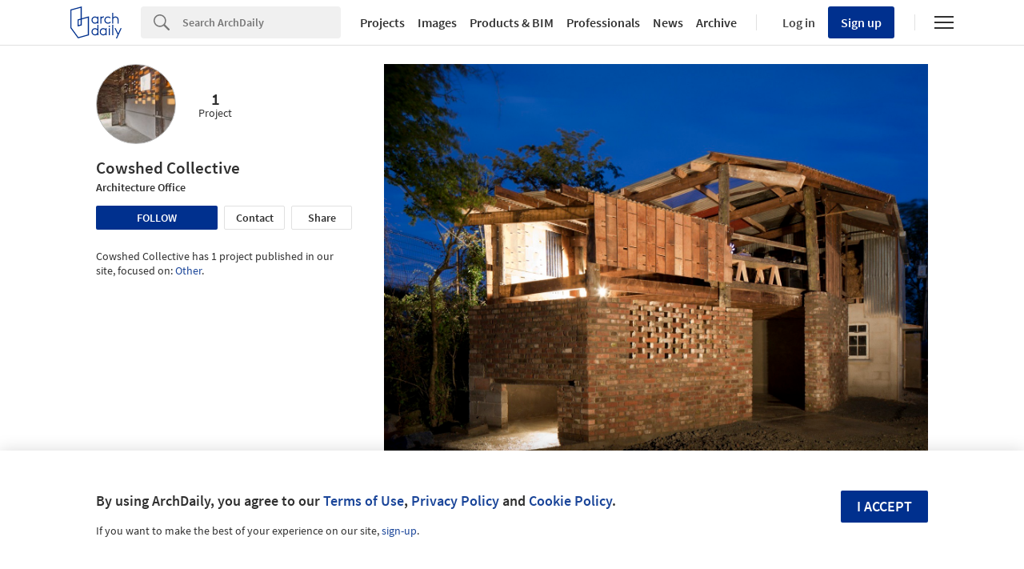

--- FILE ---
content_type: text/html; charset=utf-8
request_url: https://www.archdaily.com/office/cowshed-collective
body_size: 760292
content:
<!DOCTYPE html><html  lang='en-US'><head><script>window.dataLayer = window.dataLayer || [];
window.dataLayer.push({
  platform: "ad",
  appId: "nimrod"
});

// Read userId from cookie and add to dataLayer before GTM loads
function getCookie(name) {
  var nameEQ = name + "=";
  var ca = document.cookie.split(';');
  for (var i = 0; i < ca.length; i++) {
    var c = ca[i];
    while (c.charAt(0) == ' ') c = c.substring(1, c.length);
    if (c.indexOf(nameEQ) == 0) return c.substring(nameEQ.length, c.length);
  }
  return null;
}

var userId = getCookie('ad_acui');
if (userId) {
  window.dataLayer.push({userId: userId});
}
(function(w,d,s,l,i){w[l]=w[l]||[];w[l].push({'gtm.start':
new Date().getTime(),event:'gtm.js'});var f=d.getElementsByTagName(s)[0],
j=d.createElement(s),dl=l!='dataLayer'?'&l='+l:'';j.async=true;j.src=
'https://www.googletagmanager.com/gtm.js?id='+i+dl;f.parentNode.insertBefore(j,f);
})(window,document,'script','dataLayer','GTM-K3TD3PT8');</script><script>
  var cmpQueue = (function () {
    return {
      eventListeners: [],
      addEventListener: function (eventListener) {
        this.eventListeners.push(eventListener);
        this.executeCallBacks();
      },
      executeCallBacks: function () {
        if (typeof window.__cmp === 'undefined') { return; }
  
        this.eventListeners.forEach(function (eventListener) {
          __cmp("addEventListener", eventListener, null);
        });
        this.eventListeners = [];
      }
    }
  })();
  
  function updateSlots(e, o) {
    var cmpData = __cmp("getCMPData");
  
    // Google Ads reload
    if ('755' in cmpData.vendorConsents) {
      googletag.pubads().refresh();
    }
    googletag.pubads().clear();
  
    // Piano reload
    if ('s1281' in cmpData.vendorConsents) {
      window.location.reload();
    }
  }
  
  cmpQueue.addEventListener(["consentapproved", updateSlots, false]);
  cmpQueue.addEventListener(["consentcustom", updateSlots, false]);
  cmpQueue.addEventListener(["liestablished", updateSlots, false]);
  
  document.addEventListener("CMPReady", function() {
    cmpQueue.executeCallBacks();
  });
</script><script><!-- / Get js site variable -->
var Nimrod      = {};
Nimrod.site     = "us";Nimrod.I18n     = {"adroll":{"local_adroll_adv_id":"TFBTLHPGYNHNXB5FCAMHEC","local_adroll_pix_id":"OX6W25NMURAYXF3J4UYD2V","local_record_user":"fc171fb6"},"offices":{"save_button":"Save","list":{"tags":"Tags"},"article":"Article"},"lovewall":{"placeholder_logged":"Tell us how ArchDaily impacts your personal life. You can get inspired by reading other's stories at the end of this page...","placeholder_not_logged":"You need to sign up to share your Love!","edit":"Edit","textbox_min_error":"Your message is empty. Please write your message to share it to the Love Wall.","textbox_max_error":"You have exceeded the 3,000 character limit, please edit your message to share it to the Love Wall.","continue":"Continue"},"gallery":{"twitter_account":"archdaily","view_more":"View more","view_less":"View less","by_manufacturer":"by \u003cstrong\u003e{{manufacturer}}\u003c/strong\u003e"},"campus":{"validating":"Validating...","validation_error":"There was an error validating your email. Please try again.","resending_error":"There was an error resending verification. Please try again.","validate_domain":"Validate Domain","submitting":"Submitting...","verification_failed":"Verification Failed: ","verification_error":"Verification failed. Please try again."}};Nimrod.reneUrl  = "https://rene.archdaily.com";Nimrod.cdnUrl   = "//nrd.adsttc.com";Nimrod.botyUrl  = "https://boty.archdaily.com";Nimrod.neufertApiUrl = "https://nft.adsttc.com/catalog/api/v1";Nimrod.haydenUrl   = "https://www.archdaily.com";Nimrod.typology = '';
var NRD = {};
NRD.darkMode = window.matchMedia && window.matchMedia('(prefers-color-scheme: dark)').matches;</script><meta charset='UTF-8'><meta content='width=device-width, initial-scale=1, maximum-scale=1, minimum-scale=1, user-scalable=no' name='viewport'><meta content='IE=edge' http-equiv='X-UA-Compatible'><link as='font' crossorigin='anonymous' href='https://fonts.gstatic.com/s/sourcesanspro/v9/toadOcfmlt9b38dHJxOBGOode0-EuMkY--TSyExeINg.woff2' rel='preload' type='font/woff2'><link as='font' crossorigin='anonymous' href='https://fonts.gstatic.com/s/sourcesanspro/v9/ODelI1aHBYDBqgeIAH2zlNV_2ngZ8dMf8fLgjYEouxg.woff2' rel='preload' type='font/woff2'></link><link as='font' crossorigin='anonymous' href='https://fonts.gstatic.com/s/sourcesanspro/v9/toadOcfmlt9b38dHJxOBGCOFnW3Jk0f09zW_Yln67Ac.woff2' rel='preload' type='font/woff2'><title>Cowshed Collective | ArchDaily</title><link href='/opensearch.xml' rel='search' title='Search ArchDaily' type='application/opensearchdescription+xml'><link href='https://www.archdaily.com/office/cowshed-collective' rel='canonical'><link href="https://assets.adsttc.com/doodles/flat/favicons/square/Favicon57x57.png" rel="apple-touch-icon" sizes="57x57" />
<link href="https://assets.adsttc.com/doodles/flat/favicons/square/Favicon60x60.png" rel="apple-touch-icon" sizes="60x60" />
<link href="https://assets.adsttc.com/doodles/flat/favicons/square/Favicon72x72.png" rel="apple-touch-icon" sizes="72x72" />
<link href="https://assets.adsttc.com/doodles/flat/favicons/square/Favicon76x76.png" rel="apple-touch-icon" sizes="76x76" />
<link href="https://assets.adsttc.com/doodles/flat/favicons/square/Favicon114x114.png" rel="apple-touch-icon" sizes="114x114" />
<link href="https://assets.adsttc.com/doodles/flat/favicons/square/Favicon120x120.png" rel="apple-touch-icon" sizes="120x120" />
<link href="https://assets.adsttc.com/doodles/flat/favicons/square/Favicon144x144.png" rel="apple-touch-icon" sizes="144x144" />
<link href="https://assets.adsttc.com/doodles/flat/favicons/square/Favicon152x152.png" rel="apple-touch-icon" sizes="152x152" />
<link href="https://assets.adsttc.com/doodles/flat/favicons/square/Favicon180x180.png" rel="apple-touch-icon" sizes="180x180" />
<link href="https://assets.adsttc.com/doodles/flat/favicons/circle/Favicon32x32.png" rel="icon" sizes="32x32" type="image/png" />
<link href="https://assets.adsttc.com/doodles/flat/favicons/circle/Favicon192x192.png" rel="icon" sizes="192x192" type="image/png" />
<link href="https://assets.adsttc.com/doodles/flat/favicons/circle/Favicon96x96.png" rel="icon" sizes="96x96" type="image/png" />
<link href="https://assets.adsttc.com/doodles/flat/favicons/circle/Favicon16x16.png" rel="icon" sizes="16x16" type="image/png" />
<link href="https://assets.adsttc.com/doodles/flat/favicons/manifest.json" rel="manifest" />
<link color="#00308E" href="https://assets.adsttc.com/doodles/flat/logo-white-isotype.svg" rel="mask-icon" />
<link href="https://assets.adsttc.com/doodles/flat/favicons/circle/Favicon16x16.png" rel="shortcut icon" />
<meta content="#ffffff" name="msapplication-TileColor"/>
<meta content="https://assets.adsttc.com/doodles/flat/favicons/square/Favicon144x144.png" name="msapplication-TileImage"/>
<meta content="https://assets.adsttc.com/doodles/flat/favicons/browserconfig.xml" name="msapplication-config"/>
<meta content="#00308E" name="theme-color"/>
<meta name="apple-mobile-web-app-title" content="ArchDaily"><link rel="alternate" type="application/rss+xml" title="RSS 2.0" href="/feed" /><link rel="alternate" type="application/rss+xml" title="RSS .92" href="/feed" /><meta name="csrf-param" content="authenticity_token" />
<meta name="csrf-token" content="5Frzcj9F6qjAXuEF94JO9qfaM1YeCOtcVHvgKJSFIpNc-rf6upYLvHZvEav98ejd7G_WTdO23ephu8ewpSbxiA" /><script type='text/javascript'>ad_global = {}</script><meta content='Architecture projects from Cowshed Collective, an Architecture Office firm centered around Other' name='og:description'><meta content='Architecture projects from Cowshed Collective, an Architecture Office firm centered around Other' name='description'><meta content='Cowshed Collective' name='keywords'><meta content='max-image-preview:large' name='robots'><meta content='photo' property='twitter:card'><meta content='archdaily' property='twitter:site'><meta content='https://www.archdaily.com/office/cowshed-collective' property='twitter:url'><meta content='Cowshed Collective' property='twitter:title'><meta content='https://images.adsttc.com/media/images/5143/36a7/b3fc/4b13/3800/004d/medium_jpg/Cowshed__design_and_build_workshops_led_by_Cowshed_Collective._Image_by_Henrietta_Williams.jpg?1363359395' property='twitter:image'><meta content='ArchDaily' property='og:site_name'><meta content='Cowshed Collective' property='og:title'><meta content='https://www.archdaily.com/office/cowshed-collective' property='og:url'><meta content='image/jpeg' property='og:image:type'><meta content='https://images.adsttc.com/media/images/5143/36a7/b3fc/4b13/3800/004d/medium_jpg/Cowshed__design_and_build_workshops_led_by_Cowshed_Collective._Image_by_Henrietta_Williams.jpg?1363359395' property='og:image:width'><meta content='https://images.adsttc.com/media/images/5143/36a7/b3fc/4b13/3800/004d/medium_jpg/Cowshed__design_and_build_workshops_led_by_Cowshed_Collective._Image_by_Henrietta_Williams.jpg?1363359395' property='og:image:height'><meta content='https://images.adsttc.com/media/images/5143/36a7/b3fc/4b13/3800/004d/medium_jpg/Cowshed__design_and_build_workshops_led_by_Cowshed_Collective._Image_by_Henrietta_Williams.jpg?1363359395' property='og:image'>
<link rel="alternate" type="application/rss+xml" title="RSS" href="https://www.archdaily.com/office/cowshed-collective.xml" /><link as='image' href='https://images.adsttc.com/media/images/5143/36a7/b3fc/4b13/3800/004d/medium_jpg/Cowshed__design_and_build_workshops_led_by_Cowshed_Collective._Image_by_Henrietta_Williams.jpg?1363359395' media='(max-width: 767px)' rel='preload'><link as='image' href='https://images.adsttc.com/media/images/5143/36a7/b3fc/4b13/3800/004d/large_jpg/Cowshed__design_and_build_workshops_led_by_Cowshed_Collective._Image_by_Henrietta_Williams.jpg?1363359395' media='(min-width: 768px)' rel='preload'><meta content='en_US' property='og:locale'><style>html,body,div,span,applet,object,iframe,h1,h2,h3,h4,h5,h6,p,blockquote,pre,a,abbr,acronym,address,big,cite,code,del,dfn,em,img,ins,kbd,q,s,samp,small,strike,strong,sub,sup,tt,var,b,u,i,center,dl,dt,dd,ol,ul,li,fieldset,form,label,legend,table,caption,tbody,tfoot,thead,tr,th,td,article,aside,canvas,details,embed,figure,figcaption,footer,header,hgroup,menu,nav,output,ruby,section,summary,time,mark,audio,video{border:0;font-size:100%;font:inherit;vertical-align:baseline;margin:0;padding:0}article,aside,details,figcaption,figure,footer,header,hgroup,menu,nav,section{display:block}body{line-height:1}ol,ul{list-style:none}blockquote,q{quotes:none}blockquote:before,blockquote:after,q:before,q:after{content:none}table{border-collapse:collapse;border-spacing:0}:root{color-scheme:only light;--font-size-1:clamp(1.125rem, 2.65vw, 1.25rem);--font-size-2:clamp(0.875rem, 2.65vw, 1rem);--font-size-3:clamp(0.75rem, 2.65vw, 0.875rem);--font-size-4:clamp(0.688rem, 2.65vw, 0.75rem);--font-size-5:clamp(1.375rem, 2.65vw, 1.75rem);--font-size-6:clamp(1.25rem, 2.65vw, 1.5rem);--font-size-7:clamp(1rem, 2.65vw, 1.125rem);--font-size-8:clamp(2rem, 2.65vw, 3.25rem);--font-size-9:clamp(2.75rem, 2.65vw, 3.875rem);--gray-1:#F7F7F7;--gray-2:#F1F1F1;--gray-3:#EFEFEF;--gray-4:#E1E1E1;--gray-5:#D8D8D8;--gray-6:#BBBBBB;--gray-7:#767676;--gray-8:#5a5a5a;--gray-9:#828282;--gray-10:#626262;--gray-11:#EBEBEB;--black-cn:#444444;--custom-black:#303030;--blue-ad:#00308E;--blue-ad-light:#003CB2;--primary-90:#1A4599;--primary-80:#3359A5;--primary-70:#4C6EB0;--primary-60:#6683BB;--primary-50:#8098C6;--primary-40:#99ACD2;--primary-30:#B3C1DD;--primary-20:#CCD6E8;--primary-10:#E5EAF4;--primary-5:#F2F5F9;--red:#bb3232;--red-light:#eecccc;--green:#43a047;--green-light:#ebf7ec;--yellow:#ffd400;--yellow-light:#fffae1;--blue:var(--blue-ad);--blue-light:#e1ecf5;--facebook-blue:#3B5998;--twitter-blue:#1b95e0;--twitter-blue-hover:#0C7ABF;--pinterest-red:#AA262A;--social-bg:var(--gray-2);--google-red:#db4437;--modal-overlay:rgba(0,0,0,0.8);--background:white;--primary:var(--blue-ad);--primary-hover:var(--primary-70);--text-body:var(--custom-black);--text-hint:var(--gray-7);--border:var(--gray-4);--border-input:var(--gray-6);--disabled:var(--primary-30);--disabled-input:#F3F3F3;--disabled-placeholder:var(--gray-6);--text-links:var(--primary-90);--body-links:var(--blue-ad-light);--navigation-links:var(--text-body);--search-input:#F0F0F0;--input-bg:white;--input-placeholder:var(--text-hint);--skeleton-loader:var(--gray-3);--flyout-background:var(--gray-2);--footer-background:var(--gray-1);--toggle-bg:var(--gray-4);--mobile-nav-icon:var(--gray-10);--mobile-nav-active-fill:var(--primary-10);--mobile-active-text:var(--primary);--tag-border:var(--border);--tag-text:var(--primary);--tag-border-hover:var(--primary);--tag-text-hover:var(--primary);--breadcrumbs:var(--gray-9);--list-toggle:var(--gray-6);--img-placeholder-bg:var(--gray-1);--avatar-border:var(--gray-2);--folder-highlight:var(--gray-2);--body-font:'Source Sans Pro', 'Helvetica', sans-serif;--body-font-cn:Helvetica, "Microsoft YaHei New", "Microsoft Yahei", "微软雅黑", 宋体, SimSun, STXihei, "华文细黑", sans-serif;--neutral-0:white;--neutral-100:#F4F4F5;--neutral-300:#D2D3D5;--neutral-400:#A4A7AB;--neutral-700:#60646B;--neutral-800:#333841;--neutral-900:#1C222C;--primary-100:#CFDBF3;--primary-200:#95ABD5;--primary-300:#597ABA;--primary-400:#054CD8;--primary-500:#00308E;--primary-900:#001745;--dark-mode-primary:#2868FF;--dark-mode-text-link:#99ACD2;--dark-mode-search-input:#323B49;--dark-mode-inset-bg:#232932}@media (prefers-color-scheme: dark){body{color-scheme:dark;--background:var(--neutral-900);--text-body:var(--neutral-100);--text-hint:var(--neutral-300);--black-cn:var(--neutral-100);--primary:var(--dark-mode-primary);--primary-hover:var(--primary-400);--text-links:var(--dark-mode-text-link);--body-links:var(--dark-mode-text-link);--navigation-links:var(--dark-mode-text-link);--border:var(--neutral-800);--disabled-input:var(--neutral-800);--disabled-placeholder:var(--gray-10);--search-input:var(--dark-mode-search-input);--input-bg:var(--dark-mode-search-input);--input-placeholder:var(--dark-mode-text-link);--skeleton-loader:var(--neutral-800);--flyout-background:var(--neutral-800);--footer-background:var(--neutral-800);--toggle-bg:var(--neutral-700);--mobile-nav-icon:var(--neutral-100);--mobile-nav-active-fill:var(--primary-90);--mobile-active-text:white;--tag-border:var(--dark-mode-text-link);--tag-text:var(--dark-mode-text-link);--tag-border-hover:var(--dark-mode-primary);--tag-text-hover:var(--neutral-100);--social-bg:var(--neutral-700);--breadcrumbs:var(--neutral-700);--list-toggle:var(--gray-6);--img-placeholder-bg:var(--dark-mode-inset-bg);--avatar-border:var(--neutral-800);--folder-highlight:var(--neutral-800)}}html{-webkit-font-smoothing:antialiased;-moz-font-smoothing:antialiased;-webkit-text-size-adjust:100%;-ms-scroll-chaining:none;overscroll-behavior:contain}*,*:before,*:after{box-sizing:border-box;-webkit-font-smoothing:inherit;-moz-font-smoothing:inherit;-webkit-tap-highlight-color:transparent}body{font-family:var(--body-font);font-size:14px;color:var(--text-body);background:var(--background);-webkit-overflow-scrolling:touch}::-moz-selection{background:var(--primary);color:var(--background)}::selection{background:var(--primary);color:var(--background)}::-moz-selection{background:var(--primary);color:var(--background)}a:focus,button:focus,div:focus,img:focus,input:focus,textarea:focus,select:focus{outline:none}.afd-disable-hover,.afd-disable-hover *{pointer-events:none !important}.afd-relativeposition{position:relative}a{text-decoration:none;color:var(--text-links)}a:hover{color:var(--primary-hover)}img{width:auto;height:auto;max-width:100%;vertical-align:middle}.afd-hide{display:none}.afd-text--left{text-align:left}.afd-text--center{text-align:center}.afd-text--right{text-align:right}.afd-text--justify{text-align:justify}.afd-modal{position:fixed;opacity:0;visibility:hidden}:lang(zh-CN) body{font-family:var(--body-font-cn);color:var(--black-cn)}@-webkit-keyframes shake-horizontal{0%,
  100%{-webkit-transform:translateX(0);transform:translateX(0)}10%,
  30%,
  50%,
  70%{-webkit-transform:translateX(-10px);transform:translateX(-10px)}20%,
  40%,
  60%{-webkit-transform:translateX(10px);transform:translateX(10px)}80%{-webkit-transform:translateX(8px);transform:translateX(8px)}90%{-webkit-transform:translateX(-8px);transform:translateX(-8px)}}@keyframes shake-horizontal{0%,
  100%{-webkit-transform:translateX(0);transform:translateX(0)}10%,
  30%,
  50%,
  70%{-webkit-transform:translateX(-10px);transform:translateX(-10px)}20%,
  40%,
  60%{-webkit-transform:translateX(10px);transform:translateX(10px)}80%{-webkit-transform:translateX(8px);transform:translateX(8px)}90%{-webkit-transform:translateX(-8px);transform:translateX(-8px)}}.fade{transition:opacity 500ms ease}.fade.fade-in{opacity:1}.fade.fade-out{opacity:0}@-webkit-keyframes pulse{to{box-shadow:0 0 0 10px rgba(232,76,61,0)}}@keyframes pulse{to{box-shadow:0 0 0 10px rgba(232,76,61,0)}}.afd-btn{display:inline-block;line-height:40px;height:40px;vertical-align:top;font-size:16px;font-family:inherit;font-weight:600;padding:0 1.1em;border:0;text-decoration:none;text-transform:uppercase;text-align:center;-webkit-appearance:none;-moz-appearance:none;appearance:none;cursor:pointer;color:white;background:var(--primary);border-radius:2px}.afd-btn--small{font-size:11px;height:2.5em;line-height:2.5em}.afd-btn--white{background:var(--background);border:solid 1px var(--border);display:flex;justify-content:center;align-items:center;font-size:14px;flex:1;height:30px;padding:0 16px;font-weight:600;color:var(--text-body);text-transform:capitalize;border-radius:2px;cursor:pointer;position:relative}.afd-btn--white:hover{border-color:var(--primary);color:var(--primary)}.afd-btn--shorter{height:30px;text-transform:capitalize;font-size:14px;display:flex;align-items:center;white-space:nowrap;line-height:20px}.afd-btn--medium{font-size:16px}.afd-btn--big{font-size:18px}.afd-btn--full{width:100%;text-align:center}.afd-btn--center{display:block;margin:0 auto;min-width:-webkit-fit-content;min-width:-moz-fit-content;min-width:fit-content;text-align:center;width:50%}.afd-btn--second{background:var(--border-input)}.afd-btn--second:hover{background:var(--text-hint)}.afd-btn--inline{position:relative;top:.3em;margin-left:1em}.afd-btn--follow{width:150px;margin:0 auto;display:block}.afd-btn--error{box-shadow:var(--red) 0 0 0 2px inset !important;color:var(--red) !important;background-color:white !important;-webkit-animation:shake-horizontal 0.3s cubic-bezier(0.455, 0.03, 0.515, 0.955) both;animation:shake-horizontal 0.3s cubic-bezier(0.455, 0.03, 0.515, 0.955) both}.afd-btn:hover{text-decoration:none;color:white;background:var(--primary-hover)}.afd-btn--pulse{box-shadow:0 0 0 0 rgba(2,108,182,0.7);-webkit-animation:pulse 1.25s infinite;animation:pulse 1.25s infinite;transition:all 300ms ease-in-out}.afd-btn--pulse:hover{-webkit-animation:none;animation:none}.afd-btn--small-icon{display:flex;justify-content:flex-start;align-items:center;text-transform:none;font-size:15px;height:30px;line-height:30px}.afd-btn--small-icon.myarchdaily-multiple-fav{display:flex}.afd-btn--small-white-icon{display:flex;justify-content:flex-start;align-items:center;border:solid 1px #E1E1E1;color:#303030;text-transform:capitalize;background:white;border-radius:2px;cursor:pointer;position:relative;padding:0 8px}.afd-btn--cutout{text-transform:none;background-color:white;color:black;mix-blend-mode:screen}.afd-btn--cutout:hover{background:var(--border-input);color:black}.afd-btn--with-icon{display:flex;align-items:center;flex-wrap:nowrap;gap:10px}button.afd-btn,input.afd-btn{line-height:normal}.afd-btn--w100{width:100px}.afd-btn--outline{background:var(--background);color:var(--text-links);border:none;box-shadow:var(--text-links) 0 0 0 1px inset}.afd-btn--outline:hover{background:var(--background);border:none;color:var(--primary-hover);box-shadow:var(--primary-hover) 0 0 0 1px inset}.afd-btn--gray-outline{display:inline-flex;justify-content:space-between;align-items:center;border:1px solid var(--border-input);background:var(--background);color:var(--text-body);text-transform:none;font-weight:400;padding:8px 1.1em}.afd-btn--gray-outline .btn-icon{margin-right:8px}.afd-btn--gray-outline:hover{background:var(--background);color:var(--text-body);border-color:var(--text-hint)}.afd-btn-justlink{display:inline-block;line-height:2.5em}.afd-btn-justlink--medium{font-size:16px}.afd-btn-justlink:active,.afd-btn-justlink.active{color:var(--primary-hover)}.afd-btn-link{display:inline-block;border:2px solid var(--primary-hover);line-height:2.3em;padding:0 1.5em;color:var(--primary);border-radius:2px}.afd-btn-link:hover{border:2px solid var(--primary);color:var(--primary);background-color:var(--primary-40)}.btn--modal{font-size:1.2em;text-align:center;width:49.5%}.afd-btn[disabled],.afd-btn--not-allowed{background-color:var(--disabled)}.afd-btn[disabled]:hover,.afd-btn--not-allowed:hover{background-color:var(--disabled)}.afd-btn__icon{margin-right:5px}.afd-btn-fit-content{margin:0 auto;width:-webkit-max-content;width:-moz-max-content;width:max-content}@media (max-width: 767px){.afd-btn{width:100%}.afd-btn--full{width:calc(100% - 32px);margin-left:16px}.afd-btn--follow{width:auto;display:inline-block;height:30px;line-height:30px;font-size:14px;min-width:116px}.afd-btn--gray-outline:not(.afd-btn--full){width:auto}.afd-btn--fit{width:-webkit-fit-content;width:-moz-fit-content;width:fit-content}}@media (max-width: 1040px){.afd-btn--follow{display:inline-block}}.afd-container-main{width:1040px;max-width:100%;margin:0 auto;position:relative}.afd-container-main--medium{width:768px}.afd-container-main--small{width:600px}.afd-container-main--smaller{width:320px}.afd-container-main--margin-top{margin-top:60px}.afd-container-main--margin-bottom{margin-bottom:80px}.afd-container-main--flex{display:flex;justify-content:space-between}.afd-container-padding{padding:0 4%}.afd-full-content{width:100%}.afd-main-content{width:640px}.afd-main-content--left{float:left}.afd-main-content--right{float:right}.afd-main-sidebar{position:relative;width:336px;z-index:0}.afd-main-sidebar--left{float:left;margin-left:64px}.afd-main-sidebar--right{float:right;margin-right:64px}.afd-main-sidebar--sticky{height:-webkit-fit-content;height:-moz-fit-content;height:fit-content;position:-webkit-sticky;position:sticky;top:calc(-1 * (var(--sidebar-height, 100%) - 100vh + 16px));transition:top 300ms ease}.afd-main-sidebar-search{width:20.15%}.afd-main-sidebar-search--left{float:left;margin-right:3.8%}.afd-main-sidebar-search--right{float:left;margin-left:3.8%}.afd-main-content-search{position:relative;width:76.05%}.afd-main-content-search--left{float:left}.afd-main-content-search--right{float:right}.clearfix{*zoom:1}.clearfix:before,.clearfix:after{display:table;content:"";line-height:0}.clearfix:after{clear:both}.fl,.afd-fl{float:left}.fr,.afd-fr{float:right}.afd-table-display{display:table;width:100%;height:100%}.afd-table-display--center{text-align:center}.afd-table-display .afd-cell-display{display:table-cell;vertical-align:middle}.afd-grid{*zoom:1}.afd-grid:before,.afd-grid:after{display:table;content:"";line-height:0}.afd-grid:after{clear:both}.afd-grid__col{float:left;margin-left:2%;margin-bottom:1.5%}.afd-grid__col:first-child{margin-left:0}.afd-grid__col--1-1{width:100%}.afd-grid__col--1-2{width:49%}.afd-grid__col--1-3{width:32%}.afd-grid__col--2-3{width:66%}.afd-grid__col--1-4{width:23.5%}.afd-grid__col--2-4{width:49%}.afd-grid__col--3-4{width:74.5%}.afd-grid__col--1-5{width:18.4%}.afd-grid__col--2-5{width:38.8%}.afd-grid__col--3-5{width:59.2%}.afd-grid__col--4-5{width:79.6%}@font-face{font-family:'GravurCondensed';font-style:normal;font-weight:500;src:local("GravurCondensed"),url(https://assets.adsttc.com/architonic/fonts/Gravur-Condensed.woff) format("woff");font-display:swap}@font-face{font-family:'Source Sans Pro';font-style:normal;font-weight:300;src:local("Source Sans Pro Light"),local("SourceSansPro-Light"),url(https://fonts.gstatic.com/s/sourcesanspro/v9/toadOcfmlt9b38dHJxOBGD_j0nMiB9fPhg_k1wdK2h0.woff2) format("woff2");unicode-range:U+0102-0103,U+1EA0-1EF9,U+20AB;font-display:swap}@font-face{font-family:'Source Sans Pro';font-style:normal;font-weight:300;src:local("Source Sans Pro Light"),local("SourceSansPro-Light"),url(https://fonts.gstatic.com/s/sourcesanspro/v9/toadOcfmlt9b38dHJxOBGDRVvBvQIc1z78c__uoBcyI.woff2) format("woff2");unicode-range:U+0100-024F,U+1E00-1EFF,U+20A0-20AB,U+20AD-20CF,U+2C60-2C7F,U+A720-A7FF;font-display:swap}@font-face{font-family:'Source Sans Pro';font-style:normal;font-weight:300;src:local("Source Sans Pro Light"),local("SourceSansPro-Light"),url(https://fonts.gstatic.com/s/sourcesanspro/v9/toadOcfmlt9b38dHJxOBGOode0-EuMkY--TSyExeINg.woff2) format("woff2");unicode-range:U+0000-00FF,U+0131,U+0152-0153,U+02C6,U+02DA,U+02DC,U+2000-206F,U+2074,U+20AC,U+2212,U+2215,U+E0FF,U+EFFD,U+F000;font-display:swap}@font-face{font-family:'Source Sans Pro';font-style:normal;font-weight:400;src:local("Source Sans Pro"),local("SourceSansPro-Regular"),url(https://fonts.gstatic.com/s/sourcesanspro/v9/ODelI1aHBYDBqgeIAH2zlNOAHFN6BivSraYkjhveRHY.woff2) format("woff2");unicode-range:U+0102-0103,U+1EA0-1EF9,U+20AB;font-display:swap}@font-face{font-family:'Source Sans Pro';font-style:normal;font-weight:400;src:local("Source Sans Pro"),local("SourceSansPro-Regular"),url(https://fonts.gstatic.com/s/sourcesanspro/v9/ODelI1aHBYDBqgeIAH2zlC2Q8seG17bfDXYR_jUsrzg.woff2) format("woff2");unicode-range:U+0100-024F,U+1E00-1EFF,U+20A0-20AB,U+20AD-20CF,U+2C60-2C7F,U+A720-A7FF;font-display:swap}@font-face{font-family:'Source Sans Pro';font-style:normal;font-weight:400;src:local("Source Sans Pro"),local("SourceSansPro-Regular"),url(https://fonts.gstatic.com/s/sourcesanspro/v9/ODelI1aHBYDBqgeIAH2zlNV_2ngZ8dMf8fLgjYEouxg.woff2) format("woff2");unicode-range:U+0000-00FF,U+0131,U+0152-0153,U+02C6,U+02DA,U+02DC,U+2000-206F,U+2074,U+20AC,U+2212,U+2215,U+E0FF,U+EFFD,U+F000;font-display:swap}@font-face{font-family:'Source Sans Pro';font-style:normal;font-weight:600;src:local("Source Sans Pro Semibold"),local("SourceSansPro-Semibold"),url(https://fonts.gstatic.com/s/sourcesanspro/v9/toadOcfmlt9b38dHJxOBGClYwVOhDRq2vbpGRTZ7bbs.woff2) format("woff2");unicode-range:U+0102-0103,U+1EA0-1EF9,U+20AB;font-display:swap}@font-face{font-family:'Source Sans Pro';font-style:normal;font-weight:600;src:local("Source Sans Pro Semibold"),local("SourceSansPro-Semibold"),url(https://fonts.gstatic.com/s/sourcesanspro/v9/toadOcfmlt9b38dHJxOBGFKFh1TDTPrUZWzVp6FtpG8.woff2) format("woff2");unicode-range:U+0100-024F,U+1E00-1EFF,U+20A0-20AB,U+20AD-20CF,U+2C60-2C7F,U+A720-A7FF;font-display:swap}@font-face{font-family:'Source Sans Pro';font-style:normal;font-weight:600;src:local("Source Sans Pro Semibold"),local("SourceSansPro-Semibold"),url(https://fonts.gstatic.com/s/sourcesanspro/v9/toadOcfmlt9b38dHJxOBGCOFnW3Jk0f09zW_Yln67Ac.woff2) format("woff2");unicode-range:U+0000-00FF,U+0131,U+0152-0153,U+02C6,U+02DA,U+02DC,U+2000-206F,U+2074,U+20AC,U+2212,U+2215,U+E0FF,U+EFFD,U+F000;font-display:swap}.afd-title--medium{font-size:20px;font-weight:600;line-height:1.4em}.afd-title--white{color:var(--background)}.afd-title-big{font-size:25px;font-weight:600;line-height:normal}.afd-title-big--left{float:left}.afd-title-big--center{text-align:center}.afd-title-big--full{width:100%}.afd-title-big--bmargin-small{margin-bottom:5px}.afd-title-big--bmargin-big{margin-bottom:25px}.afd-title--center{text-align:center}.afd-title--medium{font-size:1.5rem;font-weight:600;line-height:1.4em}.afd-title--small{font-size:1.15rem;font-weight:600;line-height:1.4em;margin-bottom:1em}.afd-title-middle{font-size:17px;font-weight:600;line-height:normal;margin:0 0 25px}.afd-title-middle--left{float:left}.afd-title-middle--full{width:100%}.afd-title--custom-tag{font-size:20px;font-weight:600;line-height:normal}.afd-title-widget{font-size:17px;font-weight:600;line-height:20px;margin-bottom:20px;padding-bottom:5px;text-transform:uppercase}.afd-subtitle-widget{font-size:16px;font-weight:400;line-height:19px;color:#505050;margin-bottom:20px}.afd-subtitle-widget strong{font-weight:600}.afd-title-pipe{color:var(--border);font-weight:400}:lang(zh-CN) .afd-title-widget{font-size:19.5px}.afd-title-widget-link{color:var(--text-body)}.afd-text-overflow{display:inline-block;overflow:hidden;text-overflow:ellipsis;white-space:nowrap}.afd-title--black-link{color:var(--text-body)}.afd-icon-text{float:left;font-size:15px;line-height:20px;position:relative}.afd-icon-text__icon{float:left;margin-right:12px}@media (max-width: 1040px){.afd-icon-text__icon{margin-right:10px}}.afd-icon-text--link{color:var(--primary)}.afd-icon-text--white{color:var(--background)}.afd-icon-text--black{color:var(--text-body)}.afd-icon-text--ml{margin-left:20px !important}.afd-icon-text--mr{margin-right:20px !important}.afd-icon-text--pmyad{padding:3px 0}.afd-capitalized{text-transform:capitalize}.afd-bold{font-weight:600}.afd-link--next,.afd-link--prev{position:relative}.afd-link--next:after,.afd-link--next:before,.afd-link--prev:after,.afd-link--prev:before{content:'';display:block;background:var(--primary);width:.15em;height:.715em;border-radius:.15em;top:50%;margin-top:-.36em;border:solid 0.071em var(--primary);position:absolute}.afd-link--next{padding-right:.85em}.afd-link--next:after,.afd-link--next:before{right:0}.afd-link--next:after{-webkit-transform:rotate(-20deg) translateY(-48%);transform:rotate(-20deg) translateY(-48%)}.afd-link--next:before{-webkit-transform:rotate(20deg) translateY(48%);transform:rotate(20deg) translateY(48%)}.afd-link--prev{padding-left:.85em}.afd-link--prev:after,.afd-link--prev:before{left:0}.afd-link--prev:after{-webkit-transform:rotate(20deg) translateY(-48%);transform:rotate(20deg) translateY(-48%)}.afd-link--prev:before{-webkit-transform:rotate(-20deg) translateY(48%);transform:rotate(-20deg) translateY(48%)}.afd-subtitle{font-size:16px;font-weight:300;line-height:normal;display:block;line-height:1.6em;color:var(--text-body);max-width:500px;margin:auto}.afd-subtitle--left{float:left}.afd-subtitle--center{text-align:center}.afd-subtitle--full{width:100%}.afd-subtitle--bmargin-small{margin-bottom:5px}.afd-subtitle--bmargin-big{margin-bottom:25px}.afd-architonic__title{font-family:'GravurCondensed', 'Source Sans Pro', Helvetica, Arial, sans-serif;font-size:17px;font-weight:600;line-height:normal}.afd-icon{display:inline-block;background:url(//afd.adsttc.com/afd/icons-sdc9894cf38-c006001cb055248cf1dffd0dd44d7c3e0ba15754ae5c42e2bb8d57dfbd3498cf.png);height:20px;width:20px}.afd-icon--x30{height:30px;width:30px}.afd-icon--x80{height:80px;width:80px}.afd-icon--icon-zoom{background-position:0 -2617px}.afd-icon--btn-fb{background-position:0 -377px}.afd-icon--btn-fb-white{background-position:0 -357px}.afd-icon--btn-pt{background-position:0 -797px}.afd-icon--btn-pt-white{background-position:0 -777px}.afd-icon--icon-share{background-position:0 -2588px}.afd-icon--icon-folder{background-position:0 -2385px}.afd-icon--icon-folder-blue{background-position:0 -2235px}.afd-icon--icon-folder-white{background-position:0 -2255px}.afd-icon--icon-folder-whitex30{background-position:0 -2275px}.afd-icon--mobile-back{background-position:0 -2637px}.afd-icon--icon-folder-whitex80{background-position:0 -2305px}.retina .afd-icon--icon-zoom{background:url(//afd.adsttc.com/afd/icons-retina-sa1f6be9902-4e96f6264051406c92e06fc08395792072036f44771abee8151399c4bd4787ba.png);background-position:0 -2687px;background-size:80px 2725px;background-repeat:no-repeat}.retina .afd-icon--btn-fb{background:url(//afd.adsttc.com/afd/icons-retina-sa1f6be9902-4e96f6264051406c92e06fc08395792072036f44771abee8151399c4bd4787ba.png);background-position:0 -377px;background-size:80px 2725px;background-repeat:no-repeat}.retina .afd-icon--btn-fb-white{background:url(//afd.adsttc.com/afd/icons-retina-sa1f6be9902-4e96f6264051406c92e06fc08395792072036f44771abee8151399c4bd4787ba.png);background-position:0 -357px;background-size:80px 2725px;background-repeat:no-repeat}.retina .afd-icon--btn-pt{background:url(//afd.adsttc.com/afd/icons-retina-sa1f6be9902-4e96f6264051406c92e06fc08395792072036f44771abee8151399c4bd4787ba.png);background-position:0 -797px;background-size:80px 2725px;background-repeat:no-repeat}.retina .afd-icon--btn-pt-white{background:url(//afd.adsttc.com/afd/icons-retina-sa1f6be9902-4e96f6264051406c92e06fc08395792072036f44771abee8151399c4bd4787ba.png);background-position:0 -777px;background-size:80px 2725px;background-repeat:no-repeat}.retina .afd-icon--icon-share{background:url(//afd.adsttc.com/afd/icons-retina-sa1f6be9902-4e96f6264051406c92e06fc08395792072036f44771abee8151399c4bd4787ba.png);background-position:0 -2668px;background-size:80px 2725px;background-repeat:no-repeat}.retina .afd-icon--icon-folder{background:url(//afd.adsttc.com/afd/icons-retina-sa1f6be9902-4e96f6264051406c92e06fc08395792072036f44771abee8151399c4bd4787ba.png);background-position:0 -2465px;background-size:80px 2725px;background-repeat:no-repeat}.retina .afd-icon--icon-folder-blue{background:url(//afd.adsttc.com/afd/icons-retina-sa1f6be9902-4e96f6264051406c92e06fc08395792072036f44771abee8151399c4bd4787ba.png);background-position:0 -2315px;background-size:80px 2725px;background-repeat:no-repeat}.retina .afd-icon--icon-folder-white{background:url(//afd.adsttc.com/afd/icons-retina-sa1f6be9902-4e96f6264051406c92e06fc08395792072036f44771abee8151399c4bd4787ba.png);background-position:0 -2335px;background-size:80px 2725px;background-repeat:no-repeat}.retina .afd-icon--icon-folder-whitex30{background:url(//afd.adsttc.com/afd/icons-retina-sa1f6be9902-4e96f6264051406c92e06fc08395792072036f44771abee8151399c4bd4787ba.png);background-position:0 -2355px;background-size:80px 2725px;background-repeat:no-repeat}.retina .afd-icon--mobile-back{background:url(//afd.adsttc.com/afd/icons-retina-sa1f6be9902-4e96f6264051406c92e06fc08395792072036f44771abee8151399c4bd4787ba.png);background-position:0 -2707px;background-size:80px 2725px;background-repeat:no-repeat}.retina .afd-icon--icon-folder-whitex80{background:url(//afd.adsttc.com/afd/icons-retina-sa1f6be9902-4e96f6264051406c92e06fc08395792072036f44771abee8151399c4bd4787ba.png);background-position:0 -2385px;background-size:80px 2725px;background-repeat:no-repeat}.svg-icon{height:32px;width:32px;display:inline-block;fill:currentColor}.svg-icon--small{height:16px;width:16px}.svg-icon--big{height:64px;width:64px}.svg-icon--gray{fill:var(--text-hint)}.svg-icon--blue{fill:var(--primary)}.svg-icon--lightblue{fill:var(--primary-hover)}.svg-icon--white{fill:var(--background)}.svg-icon--green{fill:var(--green)}.svg-icon--red{fill:var(--red)}.svg-icon--yellow{fill:var(--yellow)}.afd-icon--chevron,.afd-icon--chevron-down,.afd-icon--chevron-left,.afd-icon--chevron-right{background:url("https://assets.adsttc.com/img/icon-chevron-arrow-down.svg") no-repeat;display:inline-block;height:8px;width:17px}.afd-icon--chevron-left{-webkit-transform:rotate(90deg);transform:rotate(90deg)}.afd-icon--chevron-right{-webkit-transform:rotate(270deg);transform:rotate(270deg)}.afd-mobile-e{display:none}@media (max-width: 1040px){.afd-desktop-e{display:none}.afd-mobile-e{display:block}.afd-mobile-margin{margin-left:16px;margin-right:16px;width:calc(100% - 32px)}}.afd-mobile{display:none}@media (max-width: 767px){.afd-mobile{display:block}}@media (max-width: 767px){.afd-tablet-desktop{display:none}}@media (max-width: 1040px){.afd-main-content{width:100%;padding-right:346px;margin-top:0}.afd-main-sidebar{position:absolute;top:0;right:16px;width:300px;float:none;margin:0}.afd-container-main--flex .afd-main-content{padding:0;width:calc(100% - 346px)}.afd-container-main--flex .afd-main-sidebar{position:relative}#content{width:100%}.afd-container-main--margin-top{margin-top:30px}.afd-container-padding--m{padding:0 16px}}@media (max-width: 767px){.afd-main-content,.afd-container-main--flex .afd-main-content{float:none;width:100%;padding-right:0}.afd-main-sidebar{display:none}.afd-grid__col{float:none;margin-left:0;width:100% !important}}@media (max-width: 767px){.afd-title--medium{font-size:17px;font-weight:600;line-height:1.4em}.afd-title--white{color:var(--background)}.afd-text-overflow{overflow:inherit;text-overflow:inherit;white-space:inherit}.afd-title-widget{font-size:20px}}.afd-breadcrumbs{display:none;font-size:13px;line-height:1.2em !important;margin:0 0 10px;overflow:hidden;width:100%;white-space:nowrap}@media (min-width: 1040px){.afd-breadcrumbs{display:inline-flex}}.afd-breadcrumbs .afd-breadcrumbs__item{float:left;margin:0 5px 0 0;position:relative;list-style-type:none}.afd-breadcrumbs .afd-breadcrumbs__item:before,.afd-breadcrumbs .afd-breadcrumbs__item:after{border-bottom:4px solid transparent;border-left:4px solid var(--background);border-right:4px solid transparent;border-top:4px solid transparent;content:"";display:inline-block}.afd-breadcrumbs .afd-breadcrumbs__item:before{border-left:4px solid var(--background);right:1px;position:absolute;z-index:1;top:4px}.afd-breadcrumbs .afd-breadcrumbs__item:after{border-left:4px solid var(--breadcrumbs);margin:0 0 0 5px}.afd-breadcrumbs .afd-breadcrumbs__item a{color:var(--text-links)}.afd-breadcrumbs .afd-breadcrumbs__item a:hover{color:var(--primary-hover)}.afd-breadcrumbs .afd-breadcrumbs__item:last-child:before,.afd-breadcrumbs .afd-breadcrumbs__item:last-child:after{display:none}.afd-breadcrumbs .afd-breadcrumbs__item:last-child a,.afd-breadcrumbs .afd-breadcrumbs__item:last-child p{color:var(--breadcrumbs)}.afd-message{position:relative;width:100%;padding:1.1em;margin:0 0 32px;font-size:16px;font-weight:600;line-height:1.4em;border-left:5px solid var(--border);background:var(--gray-2);color:var(--neutral-900);border-radius:2px;display:flex;align-items:center}.afd-message.afd-hide{display:none}.afd-message--close{padding-right:7%}.afd-message--info,.afd-message--info .afd-message__icon{border-color:var(--yellow);background-color:var(--yellow-light)}.afd-message--info .afd-message__icon:after{content:'i';color:var(--yellow)}.afd-message--success{color:var(--custom-black)}.afd-message--success,.afd-message--success .afd-message__icon{border-color:var(--green);background-color:var(--green-light)}.afd-message--success .afd-message__icon:after{content:'✓';position:absolute;top:0;left:0;width:100%;text-align:center;font-size:20px;line-height:18px;color:var(--green)}.afd-message--primary,.afd-message--primary .afd-message__icon{color:var(--primary);border-color:var(--primary);background-color:var(--blue-light)}.afd-message--primary .afd-message__icon:after{content:'✓';position:absolute;top:0;left:0;width:100%;text-align:center;font-size:20px;line-height:18px;color:var(--primary)}.afd-message--error,.afd-message--error .afd-message__icon{border-color:var(--red);background-color:var(--red-light)}.afd-message--error .afd-message__icon:after{content:'\2716';position:absolute;left:50%;-webkit-transform:translatex(-45%);transform:translatex(-45%);font-size:20px;line-height:18px;color:var(--red)}.kth-content-box .afd-message.afd-message--block{display:inline-block}.afd-message__icon{height:20px;width:20px;line-height:20px;text-align:center;margin-right:16px;border:2px solid;font-family:monospace;border-radius:50%;background:none;position:relative;flex-shrink:0}.afd-message__close{position:absolute;right:1.1em;top:1.1em;line-height:1em;font-weight:600;cursor:pointer;opacity:.6}.afd-message__close:hover{opacity:.9}.afd-message__close:after{content:'\2716'}.keyboard-img{width:70px;height:25px;margin-left:7px;opacity:0.75}.afd-message-container input#close-btn{display:none}.afd-message-container input#close-btn:checked ~ *{-webkit-animation-name:dismiss, hide;animation-name:dismiss, hide;-webkit-animation-duration:300ms;animation-duration:300ms;-webkit-animation-iteration-count:1;animation-iteration-count:1;-webkit-animation-timing-function:ease;animation-timing-function:ease;-webkit-animation-fill-mode:forwards;animation-fill-mode:forwards;-webkit-animation-delay:0s, 100ms;animation-delay:0s, 100ms}@-webkit-keyframes dismiss{0%{opacity:1}90%,
  100%{opacity:0;font-size:0.1px;-webkit-transform:scale(0);transform:scale(0)}}@keyframes dismiss{0%{opacity:1}90%,
  100%{opacity:0;font-size:0.1px;-webkit-transform:scale(0);transform:scale(0)}}@-webkit-keyframes hide{100%{height:0px;width:0px;overflow:hidden;margin:0px;padding:0px;border:0px}}@keyframes hide{100%{height:0px;width:0px;overflow:hidden;margin:0px;padding:0px;border:0px}}.afd-tips{font-weight:600}.afd-tips:hover .afd-tips__txt{display:block}.afd-tips__icon{border:1px solid var(--background);border-radius:50%;color:var(--background);display:inline-block;font-size:11px;line-height:1.2em;margin-left:3px;position:relative;text-align:center;vertical-align:middle;width:calc(1.2em + 2px)}.afd-tips__icon:before{content:'?'}.afd-tips__icon--border{border:1px solid var(--border-input);color:#222}.afd-tips__txt{background:var(--background);box-shadow:0px 0px 10px rgba(0,0,0,0.15);color:rgba(0,0,0,0.7);display:none;font-size:12px;line-height:1.4em;padding:10px;position:absolute;text-align:left;width:160px;z-index:10}.afd-tips__txt:before{position:absolute;content:'';border:5px solid transparent}.afd-tips__txt--bottom{left:-75px;top:2.2em}.afd-tips__txt--bottom:before{border-bottom-color:var(--background);left:calc(50% - 5px);top:-10px}.afd-tips__txt--left{right:2.2em;top:-13px}.afd-tips__txt--left:before{border-left-color:var(--background);right:-10px;top:15px}.afd-tips__txt--right{left:2.2em;top:-13px}.afd-tips__txt--right:before{border-right-color:var(--background);left:-10px;top:15px}.afd-myad-loading{padding-right:1.85em}.afd-myad-loading:after{position:absolute;overflow:hidden;display:inline-block;vertical-align:bottom;-webkit-animation:ellipsis steps(4, end) 1000ms infinite;animation:ellipsis steps(4, end) 1000ms infinite;content:"\2026";width:0px}@-webkit-keyframes ellipsis{to{width:1.25em}}@keyframes ellipsis{to{width:1.25em}}.afd-modal-bookmark{float:left;position:relative}.afd-modal-bookmark--left{margin-right:30px;width:calc(55% - 30px)}.afd-modal-bookmark--right{width:45%}.afd-modal-bookmark__input-container{display:flex;align-items:center;height:40px;border:1px solid var(--border);border-radius:2px;margin-bottom:24px;position:relative;width:calc(100% - 48px)}@media (min-width: 768px){.afd-modal-bookmark__input-container{width:100%}}.afd-modal-bookmark__input-container .svg-icon--search{width:20px;height:20px;margin-inline:8px}@media (min-width: 375px){.afd-modal-bookmark__input-container .svg-icon--search{margin-inline:16px}}.afd-modal-bookmark__input-container #input_folder.afd-textfield__input{border:none;background:transparent;padding-left:0}.afd-modal-bookmark__input-container .save-dropdown__close{right:-54px;top:8px;cursor:pointer}@media (min-width: 768px){.afd-modal-bookmark__input-container .save-dropdown__close{display:none}}.afd-modal-bookmark-overlay .afd-modal-body{overflow:visible}.afd-modal-bookmark-img{background-position:50%;background-size:cover;height:65%;margin:0;padding-top:0;position:absolute;width:100%}.afd-modal-bookmark-picture{background-position:50%;background-size:cover;height:0px;margin:0;padding-top:0;position:relative;display:block;width:100%;padding-bottom:65%}.afd-modal-bookmark-info{background:linear-gradient(to bottom, transparent 0%, rgba(0,0,0,0.3) 45%);bottom:0;color:white;padding:40px 10px 10px;position:absolute;text-shadow:0px 0px 10px rgba(0,0,0,0.25);width:100%;z-index:1}.afd-modal-bookmark-title{font-size:17px;font-weight:600;line-height:1.5em}.afd-modal-bookmark-folder-label{font-size:20px;font-weight:600;line-height:1em;display:block;margin-bottom:20px}.afd-modal-bookmark-folders{position:relative}.afd-modal-bookmark-folders-section{background:var(--background)}.afd-modal-bookmark-section-title{font-size:14px;font-weight:600;line-height:normal;color:var(--text-hint);margin-bottom:10px}.afd-modal-bookmark-folders-list{min-height:50px;max-height:175px;overflow-y:auto;background:linear-gradient(#fff 30%, rgba(255,255,255,0)),linear-gradient(rgba(255,255,255,0), #fff 70%) 0 100%,radial-gradient(farthest-side at 50% 0, rgba(0,0,0,0.2),rgba(0,0,0,0)),radial-gradient(farthest-side at 50% 100%, rgba(0,0,0,0.2),rgba(0,0,0,0)) 0 100%;background:linear-gradient(#fff 30%, rgba(255,255,255,0)),linear-gradient(rgba(255,255,255,0), #fff 70%) 0 100%,radial-gradient(farthest-side at 50% 0, rgba(0,0,0,0.2),rgba(0,0,0,0)),radial-gradient(farthest-side at 50% 100%, rgba(0,0,0,0.2),rgba(0,0,0,0)) 0 100%;background-repeat:no-repeat;background-color:var(--background);background-size:100% 40px, 100% 40px, 100% 8px, 100% 8px;background-attachment:local, local, scroll, scroll}.dark .afd-modal-bookmark-folders-list{background:var(--background)}.afd-modal-bookmark-folders-list--large{max-height:302px}.afd-modal-bookmark-folders-item{font-size:15px;position:relative;line-height:2.2em;transition:background .2s ease-in-out;cursor:pointer}@media (min-width: 1040px){.afd-modal-bookmark-folders-item{padding-left:4px}}.afd-modal-bookmark-folders-item+li{margin-top:8px}.afd-modal-bookmark-folders-item--hover{background:var(--folder-highlight)}.afd-modal-bookmark-folders-item--hover .afd-modal-bookmark-folders-name{color:var(--text-links)}.afd-modal-bookmark-folders-item[data-state='closed'] .afd-modal-bookmark-folders-name{width:calc(100% - 100px)}.afd-modal-bookmark-add-folder{margin-bottom:20px;padding-bottom:20px;padding-left:0;padding-right:0}.afd-modal-bookmark-add-folder .afd-modal-bookmark-folders-name{padding:0;width:100%;font-weight:600;margin-bottom:16px}.afd-modal-bookmark-add-folder:before,.afd-modal-bookmark-add-folder:after{background-color:var(--text-body)}.save-in-folder,.remove-from-folder{position:absolute;inset:0 0 0 auto;color:white;cursor:pointer;border-radius:3px;width:60px;height:30px;display:flex}@media (max-width: 767px){.save-in-folder,.remove-from-folder{top:5px}}.save-in-folder svg,.remove-from-folder svg{margin:auto}.save-in-folder{background-color:var(--primary)}.remove-from-folder{background-color:var(--background);border:solid 1px var(--primary);color:var(--primary)}.active svg path{fill:var(--primary)}.active .afd-modal-bookmark-folders-name{font-weight:600}.selected{background:var(--green-light)}.unselected{background:var(--red-light)}.afd-modal-bookmark-folders-name{display:list-item;overflow:hidden;text-overflow:ellipsis;white-space:nowrap;width:calc(100% - 64px);line-height:30px}@media (max-width: 767px){.afd-modal-bookmark-folders-name{line-height:40px}}.afd-modal-bookmark-folder-state{float:left;overflow:hidden;text-overflow:ellipsis;white-space:nowrap;width:calc(100% - 50px)}.afd-modal-bookmark-add{background-color:var(--primary);border-radius:3px;color:white;cursor:pointer;float:right;font-size:15px;font-weight:600;height:30px;line-height:30px;opacity:1;padding:0 5px;text-align:center;width:150px}.afd-modal-bookmark-add:hover{background-color:var(--primary-hover)}.afd-modal-bookmark-empty{background:var(--img-placeholder-bg);line-height:1.4em;padding:20px;text-align:center}.afd-modal-bookmark-empty-title{font-size:18px;font-weight:600;line-height:normal;margin-bottom:10px}.afd-modal-bookmark-empty-txt{font-size:15px}.afd-modal-bookmark-empty-txt strong{font-weight:600}.afd-set-privacy-folder{float:left;height:30px;line-height:initial;margin-right:10px;padding:5px 5px 5px 0;width:calc(100% - 160px)}.afd-privacy-folder{bottom:6px;line-height:initial;position:absolute;text-align:center;top:5px;right:72px;width:20px}@media (max-width: 767px){.afd-privacy-folder{top:10px}}.afd-modal-bookmark-actions{background:var(--background);width:100%;margin:0;padding:24px 0 16px;position:relative;display:flex;align-items:flex-end}.afd-modal-bookmark-actions .afd-textfield__textarea{min-height:unset;padding:10px;position:relative}.afd-modal-bookmark-actions__left{margin-right:30px;width:calc(55% - 30px)}.afd-modal-bookmark-actions__right{width:45%}.afd-modal-bookmark-save[disabled="disabled"]{cursor:default}.afd-modal-bookmark-save[disabled="disabled"]:hover{background:var(--border-input)}.afd-modal-bookmark-cancel{background:inherit;border:0;cursor:pointer;font-family:var(--body-font);font-size:15px;font-weight:600;line-height:30px;margin:2px 0;padding:0}.afd-modal-bookmark-cancel:hover{color:var(--primary)}.afd-modal-bookmark-remove{height:30px;opacity:.5}.afd-modal-bookmark-remove:hover{opacity:1;color:var(--red)}.afd-modal-bookmark-recommendations{background:white;bottom:0;left:30px;opacity:0;position:absolute;right:30px;top:0px;visibility:hidden;z-index:1}.afd-icon-edit-bookmark.afd-modal-bookmark-edit-icon{position:relative;top:10px;margin-right:0px}.show-recommendation{opacity:1;visibility:visible}.loading-animation{-webkit-animation-duration:2s;animation-duration:2s;-webkit-animation-fill-mode:forwards;animation-fill-mode:forwards;-webkit-animation-iteration-count:infinite;animation-iteration-count:infinite;-webkit-animation-name:moveLoader;animation-name:moveLoader;-webkit-animation-timing-function:linear;animation-timing-function:linear;background:var(--gray-1);background-image:linear-gradient(to right, #f7f7f7 0%, rgba(255,255,255,0.5) 20%, #f7f7f7 40%, #f7f7f7 100%);background-repeat:no-repeat}@-webkit-keyframes moveLoader{0%{background-position:-468px 0}100%{background-position:468px 0}}@keyframes moveLoader{0%{background-position:-468px 0}100%{background-position:468px 0}}body.dark .loading-animation{background:var(--background);background-size:200%;background-image:linear-gradient(to right, rgba(51,56,65,0.8) 10%, rgba(28,34,44,0.5) 45%, rgba(28,34,44,0.5) 55%, rgba(51,56,65,0.8) 90%);-webkit-animation-name:darkLoader;animation-name:darkLoader}.loading-position{background-size:500px 460px;position:relative}@-webkit-keyframes darkLoader{0%{background-position:100% 0}100%{background-position:-100% 0}}@keyframes darkLoader{0%{background-position:100% 0}100%{background-position:-100% 0}}.loading-folders{height:114px;width:100%}.loading-folders__title{background:var(--background);height:14px;margin-left:16%;width:84%}.loading-folders__title-separation{background:var(--background);height:10px;width:100%}.loading-folders__item-before,.loading-folders__item-after{background:var(--background);height:8px;width:100%}.loading-folders__item{height:14px;width:100%}.loading-folders__icon-lmargin{background:var(--background);float:left;height:14px;width:5px}.loading-folders__icon-ltmargin{background:var(--background);float:left;height:2px;width:2px}.loading-folders__icon-rtmargin{background:var(--background);float:left;height:2px;margin-left:8px;width:9px}.loading-folders__icon-rmargin{background:var(--background);height:14px;float:left;width:6px}.loading-folders__folder-name{background:var(--background);float:left;height:14px}.loading-folders__folder-name-1{margin-left:120px;width:calc(100% - 150px)}.loading-folders__folder-name-2{margin-left:140px;width:calc(100% - 170px)}.loading-folders__folder-name-3{margin-left:100px;width:calc(100% - 130px)}.loading-ir{height:550px;padding-top:73px}.loading-ir__separador{width:100%;background:white;margin-bottom:40px}.loading-ir__separador:nth-last-child(3){margin-bottom:110px}.loading-ir__separador-input{height:10px}.loading-ir__separador-input:first-of-type{height:30px}.loading-ir__separador-txt{height:18px;margin-bottom:10px}.loading-ir__separador-button{height:20px}@media (max-width: 767px){.afd-modal-bookmark{float:none}.afd-modal-bookmark--left{display:none}.afd-modal-bookmark--right{height:60vh;padding:32px 16px;width:100%;position:fixed;bottom:-60vh;background:var(--background);transition:bottom .25s ease}.afd-modal-bookmark--right.afd-modal-bookmark--open{bottom:0}.afd-modal-bookmark-img{height:100%;top:0;left:0;right:0;bottom:0}.afd-modal-bookmark-picture{position:absolute;left:0;top:0;left:0;right:0;padding-bottom:0;height:100%}.afd-modal-bookmark-info{bottom:0;padding:40px 30px 10px}.afd-modal-bookmark-folder-label{margin-bottom:15px}.afd-modal-bookmark-folders-list{max-height:calc(60vh - 94px);padding-bottom:40px}.afd-modal-bookmark-add-folder{margin:0 0 16px;padding:16px;background:var(--folder-highlight)}.afd-modal-bookmark-add{width:120px}.afd-set-privacy-folder{width:calc(100% - 130px)}.afd-modal-bookmark-actions{display:none}.afd-modal-bookmark-url{bottom:0;font-size:18px;position:absolute;text-align:center}.afd-modal-bookmark-save,.afd-modal-bookmark-update{height:40px;left:inherit;right:0;top:0}.afd-modal-bookmark-save{width:100%}.afd-modal-bookmark-update{width:65%}.afd-modal-bookmark-remove{height:40px;margin:0;text-align:left}.afd-modal-bookmark-recommendations{bottom:0;left:0;right:0;top:0;padding:30px;overflow-y:auto;background:linear-gradient(#fff 30%, rgba(255,255,255,0)),linear-gradient(rgba(255,255,255,0), #fff 70%) 0 100%,radial-gradient(farthest-side at 50% 0, rgba(0,0,0,0.2),rgba(0,0,0,0)),radial-gradient(farthest-side at 50% 100%, rgba(0,0,0,0.2),rgba(0,0,0,0)) 0 100%;background:linear-gradient(#fff 30%, rgba(255,255,255,0)),linear-gradient(rgba(255,255,255,0), #fff 70%) 0 100%,radial-gradient(farthest-side at 50% 0, rgba(0,0,0,0.2),rgba(0,0,0,0)),radial-gradient(farthest-side at 50% 100%, rgba(0,0,0,0.2),rgba(0,0,0,0)) 0 100%;background-repeat:no-repeat;background-color:var(--background);background-size:100% 40px, 100% 40px, 100% 8px, 100% 8px;background-attachment:local, local, scroll, scroll}.afd-icon-edit-bookmark{display:none}}.afd-saved-in{bottom:0;line-height:20px;position:absolute;width:100%;display:flex;align-items:center;z-index:3}.afd-saved-in .edit-bookmark-box{padding-top:0;padding-bottom:0}.afd-save-item{background:none;border:0;color:var(--primary);cursor:pointer;font-family:inherit;font-weight:600;margin:0;max-width:100%;padding:0}.afd-saved-folder-name{color:var(--text-body)}.afd-saved-folder-name strong{font-weight:600}.afd-saved-folder-name .afd-icon,.afd-saved-folder-name .afd-saved-folder-link{display:block}.dark .afd-saved-folder-name .afd-icon,.dark .afd-saved-folder-name .afd-saved-folder-link{-webkit-filter:brightness(0) invert(1);filter:brightness(0) invert(1)}.afd-saved-folder-name:hover .afd-saved-folder-hint{display:block}.afd-saved-folder-link{color:var(--text-body);display:inline-block;max-width:135px;overflow:hidden;text-overflow:ellipsis;white-space:nowrap}.afd-saved-folder-hint{background:var(--black-cn);border-radius:3px;bottom:33px;display:none;font-size:12px;font-weight:600;left:calc(50% - 80px);line-height:16px;padding:10px;position:absolute;width:160px;z-index:1}.afd-saved-folder-hint:before{border-bottom:4px solid transparent;border-top:4px solid var(--black-cn);border-left:4px solid transparent;border-right:4px solid transparent;bottom:-8px;content:'';left:calc(50% - 4px);position:absolute}.afd-saved-folder-hint__item{margin-bottom:5px;white-space:normal}.afd-saved-folder-hint__item:last-child{margin-bottom:0}.afd-saved-folder-hint__link{color:var(--background);cursor:pointer}.afd-saved-folder-hint__link:hover{color:var(--background)}.afd-saved-folder-hint.afd-saved-folder-hint--bottom{top:33px;bottom:auto}.afd-saved-folder-hint.afd-saved-folder-hint--bottom:before{border-top:4px solid transparent;border-bottom:4px solid var(--black-cn);top:-8px;bottom:auto}.afd-saved-in-separator{border-left:1px solid var(--border);float:left;height:20px;margin:0px 10px}.afd-user-avatar{border-radius:50%;color:var(--background);display:block;font-size:14px;font-weight:600;height:100px;line-height:100px;margin:0 auto 10px;position:relative;text-align:center;width:100px;background-position:center;background-size:55%;background-repeat:no-repeat;box-shadow:0 0 0 3px var(--background),0 0 0 6px var(--avatar-border)}.afd-user-avatar:hover{color:var(--background)}.afd-user-avatar:hover .myad-add-image{opacity:1}.afd-avatar{background-size:cover;background-position:center;border-radius:50%;height:100%;left:0;position:absolute;right:0;width:100%;overflow:hidden}.afd-avatar--fallback{background:var(--primary)}.afd-avatar--fallback img{width:75%;height:75%;-o-object-fit:contain;object-fit:contain}.afd-user-name{color:var(--text-body);display:block;font-size:20px;font-weight:600;line-height:25px;margin-bottom:5px}.afd-user-name:hover{color:var(--text-body)}.afd-user-profession{font-size:16px;line-height:21px;margin-bottom:16px}.afd-user-country:before{content:', '}.afd-user-description{font-size:14px;line-height:21px;margin-bottom:16px}.afd-user-networks{display:block;margin:16px auto}.afd-user-networks:empty{display:none}.afd-user-social{display:inline-block;margin:0 2px}.afd-user-social.afd-hide{display:none}.afd-user-social--circle{width:30px;height:30px;display:flex;justify-content:center;align-items:center;border-radius:50%;background-color:var(--social-bg, #F1F1F1)}.afd-user-website{margin:0}.afd-user-social-website{float:right;line-height:20px;margin-left:5px}.afd-folders-item{position:relative;background:white;display:flex;flex-wrap:wrap;align-items:center;padding:4px 0 4px 32px}.afd-myad-sidebar__group+.afd-myad-sidebar__group{margin-top:12px}.afd-myad-sidebar__link{color:var(--text-hint);font-size:18px;font-weight:600;line-height:20px;padding:8px 8px 8px 40px;display:flex;align-items:center;margin:0 -8px}.afd-myad-sidebar__link--active{background:var(--skeleton-loader);border-radius:2px;color:var(--text-body)}.afd-myad-sidebar__link:hover span{color:var(--primary)}.myad-user-settings.afd-myad-sidebar__link--active,.myad-user-settings__folders.afd-myad-sidebar__link--active,.afd-myad-sidebar__sublink.afd-myad-sidebar__link--active{margin-left:-8px;margin-right:-8px;padding-left:8px;color:var(--text-body)}.myad-user-settings.afd-myad-sidebar__link--active span,.myad-user-settings__folders.afd-myad-sidebar__link--active span,.afd-myad-sidebar__sublink.afd-myad-sidebar__link--active span{color:var(--text-body);line-height:24px}.afd-myad-sidebar__sublist{font-size:15px;line-height:23px;margin-bottom:80px;padding-left:0px}.afd-myad-sidebar__subitem{float:left;margin-bottom:8px;line-height:1.3em;word-wrap:break-word;width:100%;font-size:14px}.afd-myad-sidebar__subitem:first-child{margin-top:0}.afd-myad-sidebar__subitem:last-child{margin-top:8px}.afd-myad-sidebar__sublink{display:flex;flex:1;align-items:center;color:var(--text-body);font-weight:600}.afd-icon-edit-bookmark,.afd-icon-edit-profesion{background:url(//afd.adsttc.com/afd/icons-sdc9894cf38-c006001cb055248cf1dffd0dd44d7c3e0ba15754ae5c42e2bb8d57dfbd3498cf.png);height:17px;width:17px;background-position:0 -2218px}.afd-icon-edit-bookmark{margin:2px 10px 2px 0;float:left}.afd-icon-edit-profesion{display:inline-block;margin-right:5px;position:relative;top:3px}.afd-icon-remove{background:url(//afd.adsttc.com/afd/icons-sdc9894cf38-c006001cb055248cf1dffd0dd44d7c3e0ba15754ae5c42e2bb8d57dfbd3498cf.png);height:19px;width:13px;background-position:0 -2519px;display:inline-block;vertical-align:sub;margin-right:3px}.dark .afd-icon-remove{-webkit-filter:invert(1);filter:invert(1)}.afd-icon-private-folder{background:url(//afd.adsttc.com/afd/icons-sdc9894cf38-c006001cb055248cf1dffd0dd44d7c3e0ba15754ae5c42e2bb8d57dfbd3498cf.png)}.afd-icon-private-folder--small{height:16px;width:16px;background-position:0 -2503px}.afd-icon-private-folder--middle{height:20px;width:20px;background-position:0 -2483px}.afd-icon-private-folder--middle-right{background-position:2px -2483px}.afd-icon-private-folder--big{height:28px;width:28px;background-position:0 -2455px;float:left}.afd-icon-sort{background:url(//afd.adsttc.com/afd/icons-sdc9894cf38-c006001cb055248cf1dffd0dd44d7c3e0ba15754ae5c42e2bb8d57dfbd3498cf.png);height:9px;width:13px;background-position:0 -2608px}.dark .afd-icon-sort{-webkit-filter:brightness(0) invert(1);filter:brightness(0) invert(1)}.afd-icon-arrow-circle{background:url(//afd.adsttc.com/afd/icons-sdc9894cf38-c006001cb055248cf1dffd0dd44d7c3e0ba15754ae5c42e2bb8d57dfbd3498cf.png);height:20px;width:20px;background-position:0 -2154px}.afd-icon-arrow-circle--left{-webkit-transform:scaleX(-1);transform:scaleX(-1)}.retina .afd-icon-edit-bookmark,.retina .afd-icon-edit-profesion{background:url(//afd.adsttc.com/afd/icons-retina-sa1f6be9902-4e96f6264051406c92e06fc08395792072036f44771abee8151399c4bd4787ba.png);background-position:0 -2298px;background-size:80px 2725px;background-repeat:no-repeat}.retina .afd-icon-remove{background:url(//afd.adsttc.com/afd/icons-retina-sa1f6be9902-4e96f6264051406c92e06fc08395792072036f44771abee8151399c4bd4787ba.png);background-position:0 -2599px;background-size:80px 2725px;background-repeat:no-repeat}.retina .afd-icon-private-folder--small{background:url(//afd.adsttc.com/afd/icons-retina-sa1f6be9902-4e96f6264051406c92e06fc08395792072036f44771abee8151399c4bd4787ba.png);background-position:0 -2583px;background-size:80px 2725px;background-repeat:no-repeat}.retina .afd-icon-private-folder--middle{background:url(//afd.adsttc.com/afd/icons-retina-sa1f6be9902-4e96f6264051406c92e06fc08395792072036f44771abee8151399c4bd4787ba.png);background-position:0 -2563px;background-size:80px 2725px;background-repeat:no-repeat}.retina .afd-icon-private-folder--middle-right{background-position:2px -2483px}.retina .afd-icon-private-folder--big{background:url(//afd.adsttc.com/afd/icons-retina-sa1f6be9902-4e96f6264051406c92e06fc08395792072036f44771abee8151399c4bd4787ba.png);background-position:0 -2535px;background-size:80px 2725px;background-repeat:no-repeat}.retina .afd-icon-sort{background:url(//afd.adsttc.com/afd/icons-retina-sa1f6be9902-4e96f6264051406c92e06fc08395792072036f44771abee8151399c4bd4787ba.png);background-position:0 -2678px;background-size:80px 2725px;background-repeat:no-repeat}.retina .afd-icon-arrow-circle,.retina .afd-icon-arrow-circle--right,.retina .afd-icon-arrow-circle--left{background:url(//afd.adsttc.com/afd/icons-retina-sa1f6be9902-4e96f6264051406c92e06fc08395792072036f44771abee8151399c4bd4787ba.png);background-position:0 -2234px;background-size:80px 2725px;background-repeat:no-repeat}.afd-profile-loading{height:232px;position:relative;margin-bottom:16px}.afd-loading-avatar{margin:0 auto;width:100px}.afd-loading-avatar-img{border-radius:50%;height:100px;position:absolute;width:100px}.afd-loading-name{height:20px;margin:0 15%;position:absolute;top:115px;width:70%}.afd-loading-profession{height:16px;margin:0 10%;position:absolute;top:140px;width:80%}.afd-loading-description{height:36px;position:absolute;top:166px;width:100%}.afd-loading-description-line-1{height:14px;margin-bottom:7px;width:95%}.afd-loading-description-line-2{height:14px;width:70%}.afd-loading-social-networks{height:20px;position:absolute;top:212px;width:100%}.afd-loading-social-icons{height:20px;float:left;margin-right:5px;width:20px}.afd-actions-btns .btn-icon{display:inline-block;opacity:.5}.afd-actions-btns .btn-txt{float:right;line-height:20px;margin-left:5px}.afd-actions-btns:hover{color:var(--text-body)}.afd-actions-btns:hover .btn-icon{opacity:1}.afd-profile-information{text-align:center}.afd-profile-information .afd-btn--follow{margin-bottom:24px}@media (max-width: 1040px){.afd-profile-information{border-bottom:0;margin-bottom:20px;text-align:left}.afd-profile-information .afd-btn--follow{margin-bottom:0;margin-left:75px}.afd-user-avatar{float:left;height:60px;line-height:60px;margin:0 15px 15px 0;width:60px}.afd-user-name{float:left;font-size:18px;line-height:23px;margin-bottom:0;margin-top:10px;text-align:left;width:calc(100% - 75px)}.afd-user-profession{float:left;font-size:15px;line-height:19px;text-align:left;width:calc(100% - 75px)}.afd-user-description{font-size:13px;line-height:19.5px;float:left;width:100%}.afd-user-networks{float:left;width:100%;margin:16px auto 16px 75px}.afd-profile-loading{height:140px}.afd-loading-avatar{float:left;width:60px}.afd-loading-avatar-img{height:60px;width:60px}.afd-loading-name{height:20px;left:75px;margin:0;top:0px;width:60%}.afd-loading-profession{margin:0;left:75px;top:25px;width:72%}.afd-loading-description{top:75px}.afd-loading-social-networks{top:120px}}.afd-entity{position:relative}.afd-entity__avatar{display:inline-block;width:1.72em;height:1.72em;position:relative;border-radius:50%;top:-0.175em;vertical-align:middle;margin-right:0.35em;background-color:var(--gray-5);background-size:cover}
</style>
<style>#kenneth-modal{display:none;position:absolute;z-index:999999}@media (min-width: 768px){#kenneth-modal{position:fixed;overflow:auto}}#kenneth-modal.blocking-modal{left:0;right:0;top:0;bottom:0;width:100%;table-layout:fixed;height:100%}#kenneth-modal.show-modal{display:table}.kenneth-modal{display:table-cell;text-align:center;width:100%}.kenneth-modal__welcome{max-width:360px;width:360px}.kenneth-modal__bg-white{background:white;background:rgba(255,255,255,0.8)}.kenneth-modal__bg-black{background:black;background:rgba(0,0,0,0.8)}.kenneth-modal__top-wrap{vertical-align:top}.kenneth-modal__center-wrap{vertical-align:middle}.kenneth-modal__bottom-wrap{vertical-align:bottom}.kenneth-modal__bottom-hide{bottom:-200px;position:fixed}#kenneth-modal.show-modal .kenneth-modal__bottom-hide{bottom:0}.kth-modal__close{font-family:'Arial', sans-serif;font-size:1.1em;height:2em;line-height:2em;position:absolute;right:0;text-align:center;top:0;width:2em;z-index:1}.kth-modal__close:hover .kth-modal__close__icon{color:var(--text-body) !important}.kth-modal__close__icon{background:rgba(255,255,255,0.9);color:var(--text-hint) !important;display:block;height:100%;width:100%}.dark .kth-modal__close__icon{background:rgba(50,59,73,0.9)}#kenneth-embedded .kth-modal__close{display:none}#kenneth-embedded.show-kenneth{margin:0 auto;display:table}@media (max-width: 767px){#kenneth-embedded.show-kenneth{width:100%}}#kenneth-embedded.show-kenneth__full-screen{display:table;margin:0 auto;width:50%}#kenneth-embedded.show-kenneth #kenneth-modal-content,#kenneth-embedded.show-kenneth__full-screen #kenneth-modal-content{width:900px}.kth-main-signup-signin-form #kenneth-modal-content{position:relative;margin:0 auto}.kth-account-form-content{width:40%;height:auto;margin:0 auto;font-size:15px;position:relative;padding:33px 15px;background:var(--background);transition:all 0.3s}@media (min-width: 768px){.kth-account-form-content{height:590px;padding:33px 20px}}@media (min-width: 1040px){.kth-account-form-content{padding:33px 38px}}.kth-account-form-content .kth-account-form-title{display:none;font-size:20px;font-weight:600;margin-bottom:20px}.kth-account-form-content .afd-textfield,.kth-account-form-content .afd-selectfield{margin-bottom:15px}.kth-account-form-content .afd-textfield .afd-textfield__label,.kth-account-form-content .afd-selectfield .afd-textfield__label{line-height:inherit;font-weight:400;margin-bottom:5px}.kth-account-form-content .afd-selectfield .afd-selectfield__select{height:40px}.kth-account-form-content .afd-selectfield .afd-selectfield__caret{top:2.6em}.kth-account-form-content .kth-selectfield-occupation{margin-bottom:20px}.kth-account-form-content .afd-textfield.kth-signup-form-btn{margin-bottom:10px}.kth-account-form-content .afd-btn--full{font-size:14px;height:2.9em;line-height:2.9em}.kth-account-form-content .kth-accept-terms,.kth-account-form-content .kth-accept-newsletter,.kth-account-form-content .kth-checkbox{font-size:12px;line-height:15px;margin-bottom:16px;position:relative;display:flex;justify-content:flex-start}.kth-account-form-content .kth-accept-terms label,.kth-account-form-content .kth-accept-newsletter label,.kth-account-form-content .kth-checkbox label{cursor:pointer;position:absolute;width:15px;height:15px;margin-top:1px;top:0;border:1px solid #bbbbbb;background:#fcfff4}.kth-account-form-content .kth-accept-terms label:after,.kth-account-form-content .kth-accept-newsletter label:after,.kth-account-form-content .kth-checkbox label:after{-ms-filter:"progid:DXImageTransform.Microsoft.Alpha(Opacity=0)";filter:alpha(opacity=0);opacity:0;content:'';position:absolute;width:9px;height:5px;background:transparent;top:3px;left:2px;border:2px solid #333;border-top:none;border-right:none;transform:rotate(-45deg)}.kth-account-form-content .kth-accept-terms input[type=checkbox]:checked+label:after,.kth-account-form-content .kth-accept-newsletter input[type=checkbox]:checked+label:after,.kth-account-form-content .kth-checkbox input[type=checkbox]:checked+label:after{-ms-filter:"progid:DXImageTransform.Microsoft.Alpha(Opacity=100)";filter:alpha(opacity=100);opacity:1}.kth-account-form-content .kth-accept-terms span,.kth-account-form-content .kth-accept-newsletter span,.kth-account-form-content .kth-checkbox span{margin-left:22px}.kth-account-form-content .afd-btn[disabled],.kth-account-form-content .afd-btn--not-allowed{background-color:var(--disabled)}.kth-modal-form-with-message{float:left;width:40%}.kenneth-modal__container{text-align:left}.kenneth-modal__container strong{font-weight:600}.kenneth-modal__container .js-kth-signup-message{float:left;width:60%;background-color:var(--primary);height:590px;color:#ffffff}.kenneth-modal__container .js-kth-signup-message .kth-form-message{text-align:center}.kenneth-modal__container .js-kth-signup-message .kth-form-message .kth-form-message-signup{margin-top:105px}.kenneth-modal__container .js-kth-signup-message .kth-form-message .kth-form-message-signup img{height:82px}.kenneth-modal__container .js-kth-signup-message .kth-form-message .kth-form-message-signup h1{font-weight:300;font-size:40px;margin:85px 32px 40px 32px}.kenneth-modal__container .js-kth-signup-message .kth-form-message .kth-form-message-signup ul{margin-left:63px;margin-right:31px;text-align:left;font-size:16px}.kenneth-modal__container .js-kth-signup-message .kth-form-message .kth-form-message-signup ul li{margin-bottom:7px}.kenneth-modal__container .js-kth-signup-message .kth-form-message .kth-form-message-signup ul li .kth-form-message-signup__text-bullets{float:left;width:4%}.kenneth-modal__container .js-kth-signup-message .kth-form-message .kth-form-message-signup ul li .kth-form-message-signup__text{float:left;width:96%}@media (max-width: 1024px){.kenneth-modal__container .js-kth-signup-message .kth-form-message .kth-form-message-signup ul li br.kth-form-message-signup__more{display:none}}.kenneth-modal__container .js-kth-signup-message .kth-form-message .kth-form-message-signin{margin-top:150px}.kenneth-modal__container .js-kth-signup-message .kth-form-message .kth-form-message-signin img{height:85px}.kenneth-modal__container .js-kth-signup-message .kth-form-message .kth-form-message-signin h1{width:60%;font-weight:300;font-size:40px;margin:56px auto}.kenneth-modal__container .js-kth-signup-message.kth-account-form-b{background-color:#ffffff;color:#4A4A4A}.kenneth-modal__container .js-kth-signup-message.kth-account-form-b .kth-form-message{text-align:left}.kenneth-modal__container .js-kth-signup-message.kth-account-form-b .kth-form-message .kth-form-message-signup{margin-top:0}.kenneth-modal__container .js-kth-signup-message.kth-account-form-b .kth-form-message .kth-form-message-signup h1{margin:30px 0 12px 35px}.kenneth-modal__container .js-kth-signup-message.kth-account-form-b .kth-form-message .kth-form-message-signup img{margin-left:80px;height:335px}.kenneth-modal__container .js-kth-signup-message.kth-account-form-b .kth-form-message .kth-form-message-signup ul{margin-left:30px}.kenneth-modal__container .js-kth-signup-message.kth-account-form-b .kth-form-message .kth-form-message-signup ul li{margin-bottom:7px}.kenneth-modal__container .js-kth-signup-message.kth-account-form-signin-b{background-color:#ffffff;color:var(--primary)}.kenneth-modal__title-small{font-weight:600;font-size:1.2em;margin:25px 0 35px;text-align:left}.kth-tabs{overflow:hidden;position:relative;margin-bottom:20px;top:-20px;left:-20px;right:-20px;width:calc(100% + 40px);padding-top:25px;background-color:var(--gray-2);box-shadow:inset 0px -15px 24px -20px rgba(0,0,0,0.3)}.kth-tabs__item{float:left;font-size:1.1em;padding:20px 20px 15px;border-radius:2px 2px 0 0;font-weight:600;color:var(--text-body)}.kth-tabs__item--active{background:var(--background);box-shadow:0 0px 15px rgba(0,0,0,0.2)}.messages{line-height:1.5em;margin-bottom:1.6em;text-align:left}.messages strong{font-weight:600}.kenneth-modal__success{color:var(--green);padding:.4em 0 0}.kenneth-modal__error{color:var(--red);padding:.4em 0 0}.kenneth-validation{color:var(--red);line-height:1.5em;margin:0 0 1em}.kenneth-validation__item{list-style-type:square;margin-left:15px}.kth-modal__change-form,#sbs__signup .kth-modal__change-form--signin,#sbs__signin .kth-modal__change-form--signin{text-align:center;margin-bottom:20px;font-size:13px}.kth-modal__change-form a,#sbs__signup .kth-modal__change-form--signin a,#sbs__signin .kth-modal__change-form--signin a{color:var(--primary) !important;cursor:pointer}.kth-modal__change-form a:hover,#sbs__signup .kth-modal__change-form--signin a:hover,#sbs__signin .kth-modal__change-form--signin a:hover{color:var(--primary-hover)}.kth-forgot-link,.show-password,.hide-password{position:absolute;top:-11px;right:0;font-size:.8em;padding:1em 0 .8em 0;color:var(--text-hint)}.kth-forgot-link:hover,.show-password:hover,.hide-password:hover{color:var(--text-body)}#user_password{padding-right:11em}.kth-bottom-switch{margin-bottom:1.5em;text-align:center}.kth__p{line-height:1.5em;margin-bottom:1em}#user_forgot{margin-bottom:3em}.kth-fb-login{margin-bottom:10px}.kth-fb-login__link{display:block;height:42px;line-height:40px;border-radius:3px;border:1px solid var(--facebook-blue);color:var(--facebook-blue);background:white}.dark .kth-fb-login__link{color:white;background:var(--facebook-blue)}.dark .kth-fb-login__link:hover{opacity:0.9}.kth-fb-login__link__label{clear:both;font-weight:600}.kth-fb-login__link:hover{background:var(--facebook-blue);color:white}.kth-fb-login__icon-container{border-radius:3px 0 0 3px;display:inline-block;height:40px;padding:0 24px;margin-right:.5em;background:white}.kth-fb-login__icon{display:inline-block;width:17px;height:17px;vertical-align:text-bottom;background-image:url("https://assets.adsttc.com/myad/kenneth-icon-facebook.png");background-size:cover}@media all and (-webkit-min-device-pixel-ratio: 1.5){.kth-fb-login__icon{background-image:url("https://assets.adsttc.com/myad/kenneth-icon-facebook@2x.png")}}.kth-google-login{margin-bottom:10px}.kth-google-login__link{display:block;height:42px;line-height:40px;border-radius:3px;border:1px solid #db4437;color:#db4437;overflow:hidden;background:white}.dark .kth-google-login__link{color:white;background:#db4437}.dark .kth-google-login__link:hover{opacity:0.9}.kth-google-login__link__label{clear:both;font-weight:600}.kth-google-login__link:hover{background:#db4437;color:white}.kth-google-login__icon-container{border-radius:3px 0 0 3px;display:inline-block;height:40px;padding:0 24px;margin-right:.5em;background:white}.kth-google-login__icon{display:inline-block;width:17px;height:17px;vertical-align:text-bottom;background-image:url("https://assets.adsttc.com/myad/kenneth-icon-google.png");background-size:cover}@media all and (-webkit-min-device-pixel-ratio: 1.5){.kth-google-login__icon{background-image:url("https://assets.adsttc.com/myad/kenneth-icon-google@2x.png")}}.kenneth-modal__other-option{position:relative;margin:24px 0;font-weight:400;font-size:12px;text-align:center}.kenneth-modal__other-option:before{content:'';position:absolute;width:100%;height:1px;top:50%;left:0;background:var(--gray-4)}.kenneth-modal__other-option span{position:relative;padding:4px 16px;background:var(--background);text-transform:uppercase;z-index:1}.kth-input-val{position:absolute;font-size:1.5em;top:1.3em;right:.4em;height:20px;width:20px;line-height:1.5em;text-align:center;border-radius:50%;background:none;opacity:0;visibility:hidden;transition:all 0.25s}.kth-input-val:after{content:'';display:block;height:20px;width:20px;background-image:url("https://assets.adsttc.com/kenneth3/kth-icons.png?v=01")}.kth-input-val.kth-input-val--true,.kth-input-val.kth-input-val--false{opacity:1;visibility:visible}.kth-input-val.kth-input-val--true:after{background-position:0 0}.kth-input-val.kth-input-val--false:after{background-position:20px 0}.retina .kth-input-val:after{background-image:url("https://assets.adsttc.com/kenneth3/kth-icons_2x.png?v=01");background-size:40px 20px}.kth-input-tip{color:var(--red);font-size:13px;line-height:1.4em;width:100%}.g-recaptcha>div{margin:0 auto}.kth-forgot--true{color:var(--text-body)}.kth-form__field{height:76px;margin-bottom:10px !important;position:relative}.kth-form__hint{position:absolute;bottom:0px;left:0px}.kth-loading{font-size:inherit}.kth-loading:after{position:absolute;overflow:hidden;display:inline-block;vertical-align:bottom;-webkit-animation:ellipsis steps(4, end) 1000ms infinite;animation:ellipsis steps(4, end) 1000ms infinite;content:"\2026";width:0px}@keyframes ellipsis{to{width:1.25em}}@-webkit-keyframes ellipsis{to{width:1.25em}}.kth-embed-container{box-shadow:none;position:relative}@media only screen and (max-width: 700px){.kth-embed-container{overflow:auto}.kth-embed-container .kth-tabs{left:-1.5em;right:-1.5em;width:calc(100% + 3em)}}@media (max-width: 1024px){.kth-main-signup-signin-form #kenneth-modal-content{width:740px;margin:0 auto}#kenneth-embedded.show-kenneth #kenneth-modal-content,#kenneth-embedded.show-kenneth__full-screen #kenneth-modal-content{width:740px}.kenneth-modal__container .js-kth-signup-message .kth-form-message .kth-form-message-signup h1{margin:85px 22px 40px 22px}}@media (max-width: 767px){#kenneth-embedded.show-kenneth #kenneth-modal-content,#kenneth-embedded.show-kenneth__full-screen #kenneth-modal-content{width:100%}.kth-main-signup-signin-form{height:100vh;background-color:var(--background)}.kth-main-signup-signin-form #kenneth-modal-content{height:100%;width:100%;padding:0;overflow:auto}.kth-main-signup-signin-form #kenneth-modal-content .kth-modal-form-with-message{float:none;width:100%}.kth-main-signup-signin-form #kenneth-modal-content .kth-account-form-title{display:block}.kth-main-signup-signin-form .js-kth-signup-message{display:none}.kth-modal__change-form,#sbs__signup .kth-modal__change-form--signin,#sbs__signin .kth-modal__change-form--signin{margin-bottom:40px}}.kth-error-label{color:var(--red)}#kenneth-modal-content.kenneth-invite-content{border-radius:2px;box-shadow:0px 0px 20px -3px rgba(0,0,0,0.2);display:inline-block;height:inherit;max-height:inherit;margin:0 auto -10px;padding:20px 20px 30px;width:1000px;background:white;position:relative}#kenneth-modal-content.kenneth-invite-content .kth-modal__close__icon{border-radius:2px}#kenneth-modal-content.kenneth-invite-content .modal-title{font-size:1.4em;margin:0 0 .4em}#kenneth-modal-content.kenneth-invite-content .modal-title__single{float:left;margin:0 0 .4em 3%;text-align:left;width:67%}#kenneth-modal-content.kenneth-invite-content .modal-text__small{font-size:1.1em;margin:0 0 1.4em}#kenneth-modal-content.kenneth-invite-content .modal-text__single{float:left;margin:0 0 1.4em 3%;text-align:left;width:67%}#kenneth-modal-content.kenneth-invite-content .btn-modal,#kenneth-modal-content.kenneth-invite-content .btn-reject__white{font-size:1em}#kenneth-modal-content.kenneth-invite-content .btn-modal__single{float:left;margin:0 0 0 3%;text-align:center}#kenneth-modal-content.kenneth-invite-content .btn-modal__center{width:25%}#kenneth-modal-content.kenneth-invite-content .btn-reject__single{float:left;line-height:38px;margin:0 2%;text-align:center;width:initial}.kenneth-modal__bgimage{background-size:cover;height:185px;margin:-20px -20px 20px;position:relative;background-position:50%}.km-bgimage-container{background:rgba(0,0,0,0.3);color:white;top:0;left:0;font-size:17px;height:100%;line-height:1.2em;position:absolute;text-align:left;text-shadow:0px 2px 11px black;width:100%}.km-bgimage-text{width:calc(70% - 40px);margin:0 auto;position:absolute;left:0;right:0;bottom:25px}.km-bgimage-title{font-size:23px;font-weight:600;margin-bottom:15px}.modal-image{background-position:0 50%;background-size:cover;border-radius:2px 0 0 0;float:left;height:170px;margin:-20px 0 -22px -20px;width:30%}.modal-title{font-size:1.75em;line-height:1.3em;margin:0 0 1em}.kth-custom-title{font-weight:600;font-size:21px;margin:.5em 0 1.3em;text-align:center;line-height:1.3em}.modal-title__center{text-align:center}.modal-text{color:#666;font-size:1.4em;font-weight:100;line-height:1.45em;margin:0 0 2em}.modal-text__small{font-size:1.2em}.modal-text__center{text-align:center}#kenneth-modal-content .btn-modal{font-size:1.2em;text-align:center;width:49%}#kenneth-modal-content .btn-modal__center{margin-left:auto;margin-right:auto;display:block;width:50%}#kenneth-modal-content .btn-modal__margin-b{margin-bottom:.5em}#kenneth-modal-content .btn-reject{background:#BBBBBB;font-weight:100}#kenneth-modal-content .btn-reject:hover{background:#929292}#kenneth-modal-content .btn-reject__white{background:#FFFFFF;color:#BBBBBB;font-size:1.1em;font-weight:100;padding:0;text-align:right;text-transform:none}#kenneth-modal-content .btn-reject__white:hover{background:white;color:var(--text-body)}#kenneth-modal-content .btn-reject__wo-height{height:inherit;line-height:inherit}.close-box-btn{position:absolute;right:15px;top:0px;font-size:14px;color:#aaa;width:20px;height:40px;line-height:40px;text-align:center;font-family:'Helvetica', 'Arial', sans-serif}.close-box-btn:hover{color:#DDDDDD;text-decoration:none}.kth-user{display:flex;align-items:center;color:var(--black-cn)}.kth-user__mobile-profession{display:none}.afd-nav-mobile .afd-nav-mobile__pane #kenneth-root-mobile .kth-user__mobile-list .kth-user__mobile-profession{display:block;font-size:11px;font-weight:400}.afd-nav-mobile .afd-nav-mobile__pane #kenneth-root-mobile .kth-user__mobile-list .kth-user__name{display:inline-block;line-height:normal}.afd-nav-mobile .afd-nav-mobile__pane #kenneth-root-mobile .kth-user__mobile-list .kth-user__name .kth_notification_dot,.afd-nav-mobile .afd-nav-mobile__pane #kenneth-root-mobile .kth-user__mobile-list .kth-user__name .kth_notification_dot--mobile{display:none !important}.afd-nav-mobile .afd-nav-mobile__pane #kenneth-root-mobile .kth-user__mobile-list .kth_notification_dot--mobile{top:22px;right:-1px}.afd-nav-mobile .afd-nav-mobile__pane #kenneth-root-mobile .kth-user__mobile-list li:nth-child(2){border-top:unset}.kth-user__avatar{display:inline-block;width:24px;height:24px;vertical-align:initial;border:1px solid var(--border-input)}.kth-user__avatar--desktop,.kth-user__avatar{background-size:cover;background-repeat:no-repeat;background-position:center;border-radius:50%;height:24px;margin:0;position:relative;vertical-align:middle;width:24px}@media (min-width: 1040px){.kth-user__avatar--desktop,.kth-user__avatar{display:inline-block}}.kth-user__avatar--fallback{background:var(--primary) url("https://assets.adsttc.com/doodles/flat/logo-white-isotype.svg") no-repeat;background-position:center;background-size:45%;border:1px solid var(--primary)}.kth-user__signin .kth-user__avatar::before,.kth-user__signin .kth-user__avatar--desktop::before,.kth-user__signin .kth-user__avatar::before{background:#CC0A0A;border:2px solid var(--background);border-radius:50%;content:'';display:none;height:10px;right:-1px;position:absolute;top:-1px;width:10px}@media (min-width: 1040px){.kth-user__signin .kth-user__avatar::before,.kth-user__signin .kth-user__avatar--desktop::before,.kth-user__signin .kth-user__avatar::before{display:inline-block}}.kth-user__link,.kth-user__dropdown__link{color:var(--black-cn)}.kth-user__name{display:none;max-width:150px;white-space:nowrap;overflow:hidden;text-overflow:ellipsis;line-height:20px}.kth-user__name.kth-user__mobile-menu{display:flex}@media (min-width: 1040px){.kth-user__name{display:flex;color:var(--black-cn);margin-left:8px;font-size:16px}}.kth-user__message{background:var(--primary);border-radius:3px;box-shadow:0px 2px 5px rgba(0,0,0,0.15);color:white;display:none;font-size:13px;font-weight:400;left:calc(-110px + 15px);line-height:1.6em;padding:20px;position:absolute;top:50px;width:220px}.kth-user__message::before{border:8px solid transparent;border-bottom-color:var(--primary);content:'';left:calc(50% - 10px);position:absolute;top:-15px}#kenneth-root:hover .kth-user__message{display:inline}.kth-user__separator{padding:0 3px;font-weight:100;color:var(--border-input)}.kth-user__dropdown{display:none;position:absolute;right:-5%;top:100%;width:168px;min-height:40px}.kth-user__dropdown__list{position:absolute;left:0;right:0;top:26px;list-style:none;border:1px solid var(--border-input);background:var(--background);padding:12px;border-radius:2px}.jv-header .kth-user__dropdown__list{top:16px}.jv-header__bottom--fixed .kth-user__dropdown__list{top:26px}.kth-user__dropdown__item{padding:6px;line-height:normal}.kth-user__dropdown__item--name{font-weight:600;font-size:18px;white-space:nowrap;overflow:hidden;text-overflow:ellipsis}.kth-user__dropdown__item--border-bottom{border-top:1px solid var(--border);padding:8px;margin-top:4px}.kth-user__dropdown__item--border-bottom+.kth-user__dropdown__item--border-bottom{margin-top:0}.kth-user__dropdown__link{display:flex;align-items:center;justify-content:space-between;font-weight:400;font-size:16px;color:var(--black-cn)}.kth-user__dropdown__link:hover{color:var(--primary)}.kth-user__dropdown__list:after,.kth-user__dropdown__list:before{border:6px solid transparent;content:'';display:block;height:0;position:absolute;right:50%;width:0;right:10px}@media (min-width: 1040px){.kth-user__dropdown__list:after,.kth-user__dropdown__list:before{right:50%}}.kth-user__dropdown__list:before{border-bottom-color:var(--border-input);top:-13px}.kth-user__dropdown__list:after{border-bottom-color:var(--background);top:-11px}#js-afd-mobile-navigation__feeds{display:none}@media (max-width: 1040px){#js-afd-mobile-navigation__feeds{display:block;height:24px;width:24px}}#kenneth-root-mobile #js-afd-mobile-navigation__feeds{display:none}#kenneth-root-simple{height:24px}.kth-user__dropdown--mobile{position:absolute;border-radius:10px 10px 0 0;width:100%;background:white;left:0;bottom:-160px;padding-top:16px;transition:bottom .27s ease;z-index:10}.kth-user__dropdown--mobile:before{content:"";background:var(--gray-4);width:32px;height:2px;position:absolute;border-radius:10px;top:16px;left:50%;transform:translateX(-50%)}@media (min-width: 1040px){.kth-user__dropdown--mobile{display:none}}.kth-user__dropdown--mobile-item{display:flex;align-items:center;padding:24px 16px;color:black;font-weight:600;font-size:16px}.kth-user__dropdown--mobile-item+.kth-user__dropdown--mobile-item{border-top:solid 1px var(--border)}.kth-user__dropdown--mobile-item>.kth-user__avatar{margin-right:8px}.kth-user__dropdown--mobile-backdrop{position:fixed;top:0;bottom:0;left:0;right:0;background:rgba(79,79,79,0.2);z-index:-99;opacity:0}@media (min-width: 1040px){.kth-user__dropdown--mobile-backdrop{display:none}}.kth-user__dropdown--mobile--show{overflow:hidden}.kth-user__dropdown--mobile--show .kth-user__dropdown--mobile{bottom:55px}.kth-user__dropdown--mobile--show .kth-user__dropdown--mobile-backdrop{transition:opacity .27s ease;z-index:99;opacity:1}.kth_notification_dot,.kth_notification_dot--mobile{height:8px;width:8px;background-color:var(--red);border-radius:50%;float:right;display:none}.kth_notification_dot--mobile{margin-top:0px;display:none}@media (min-width: 1080px){.kth_notification_dot--mobile{height:0px;width:0px}}#kenneth-root{display:flex;align-items:center;position:relative;font-size:14px;line-height:40px;font-weight:600;-webkit-font-smoothing:auto;-moz-font-smoothing:auto}.kth-container-main{margin-bottom:200px}.kth-confirm-account-msg{font-size:15px;position:fixed;bottom:0;left:0;right:0;height:55px;line-height:55px;background-color:var(--red);color:white;z-index:80000;font-weight:600;transform:translateZ(0);padding:0 16px;text-align:left}@media (max-width: 1040px){.kth-confirm-account-msg{bottom:auto;top:64px;font-size:10px;height:auto;line-height:normal;padding:16px}.kth-confirm-account-msg span:first-child{padding-right:16px}}.kth-confirm-account-msg br{display:none}@media (min-width: 365px){.kth-confirm-account-msg br{display:block}}@media (min-width: 768px){.kth-confirm-account-msg br{display:none}}.kth-confirm-account-cta,.kth-confirm-account-why{color:white;float:right;font-size:13px;opacity:.7;cursor:pointer;padding-right:16px}.kth-confirm-account-cta:hover,.kth-confirm-account-why:hover{opacity:1;color:white}@media (max-width: 1040px){.kth-confirm-account-cta,.kth-confirm-account-why{font-size:10px;float:none}}.kth-centered-txt{text-align:center}.kth-validation-email-modal{background:rgba(0,0,0,0.85);bottom:0;display:table;height:100vh;left:0;right:0;transition:opacity .3s;top:0;width:100vw;z-index:999999999;table-layout:fixed;position:fixed;opacity:0;visibility:hidden}.kth-validation-email-modal__show{visibility:visible;opacity:1}.kth-close-modal{background:rgba(255,255,255,0.9);cursor:pointer;font-size:1em;padding:10px;position:absolute;right:0;top:0;z-index:2}.kth-close-modal .close{color:var(--text-hint);cursor:pointer;display:block;border:none;height:100%;width:100%;font-size:1em;background:none}.dark .kth-close-modal{background:rgba(28,34,44,0.9)}@media only screen and (max-width: 1040px){.kth-mobile-padding{padding:0 16px}.kth-confirm-account-cta,.kth-confirm-account-why{width:100%}.kth-confirm-account-cta {padding-left:0;padding-right:0}}@media only screen and (max-width: 700px){.kenneth-modal__container{width:100%}.modal-image{height:150px}.icon-bookmark-register{background-size:38px 25px;height:65px;top:43px;width:65px}#kenneth-modal-content .btn-modal__center{width:100%}.kenneth-modal__bgimage{margin:-10% -10% 20px}.km-bgimage-container{padding:120px 8% 0}.km-bgimage-text{width:84%}.kth-tabs{padding:25px 1em 0}.kth-tabs{top:-20px;left:-10%;right:-10%;width:calc(100% + 20%)}.kth-input-tip{position:initial;width:initial;border:0}}.kth-toast{background:var(--background);z-index:100000;position:fixed;padding:50px}.kth-toast--bottom{bottom:0;left:0;width:100vw;box-shadow:rgba(0,0,0,0.15) 0 0 20px}@media (max-width: 1040px){.kth-toast--bottom{top:64px;bottom:auto;box-shadow:none;border-style:solid none;border-width:1px;border-color:var(--gray-2)}.kth-toast--bottom .afd-container-main{display:flex;align-items:center}}@media (max-width: 767px){.kth-toast__padding-body.afd-body-padding{padding-top:128px}}@media (min-width: 768px) and (max-width: 1039px){.kth-toast__padding-body.afd-body-padding{padding-top:152px}}.kth-toast__body{display:inline-block;margin:0;width:67%;vertical-align:top}.kth-toast__action{display:inline-block;width:33%;text-align:right;vertical-align:top}.kth-toast__call{font-size:1.15rem;font-weight:600;line-height:1.4em;margin-bottom:1em}.kth-toast-overlay{top:0;left:0;position:fixed;background:rgba(0,0,0,0.2);width:100vw;height:100vh;z-index:90000;-webkit-backdrop-filter:blur(5px);backdrop-filter:blur(5px)}@media (max-width: 767px){.kth-toast__call{font-size:10px;font-weight:400;padding-right:16px}.kth-toast__button#gdpr-consent{font-size:14px;height:30px;line-height:30px}}@media (max-width: 1040px){.kth-toast{padding:16px}.kth-toast__call{margin-bottom:0}}body.has-overlay{height:100vh;overflow:hidden}@media (max-width: 1040px){#js-afd-nav .kth-toast--bottom{top:auto;bottom:108px}}.kth-overlay{background:var(--background);position:fixed;z-index:80000;width:100%;width:100vw;height:100%;height:100vh;top:0;left:0}.kth-overlay__content{display:flex;align-items:center;height:100%}.kth-overlay__column{flex:1}.kth-overlay__column--features{background-color:var(--primary);color:var(--background);padding:16px;text-align:center}.kth-overlay__column--features .kth-overlay__skip{text-align:right;color:white;margin-top:25px;display:block}.kth-overlay__column--features .kth-overlay__logo--color{display:none}.kth-overlay__column--actions{padding:30px 16px 16px;width:100%;text-align:center}.kth-overlay__column--actions .kth-overlay__skip{margin-top:40px;text-align:right;display:block}.kth-overlay__column--actions .afd-btn{max-width:150px;margin:0 auto;display:block}.kth-overlay__close{position:absolute;right:0;top:0;z-index:100000}.kth-overlay__title{font-size:30px;font-weight:600;margin-bottom:1em;padding-left:2em}.kth-overlay__logo{position:absolute;width:36px;height:auto}.kth-overlay__logo-cn{width:18px}.kth-overlay__next{display:block !important;width:100px !important;z-index:90000 !important}.kth-overlay__next .afd-next-gallery__widget{display:none;opacity:0}.kth-overlay__next:hover .afd-next-gallery__widget{display:block;opacity:1}.kth-overlay .kth-account-form-content{width:360px}.kth-overlay .kth-icon--close{display:block;background:url(/assets/icons-s0cba33e56f-0830b12751e36a665e671409d8d0865d88b1ed4f933ad6723ae2355d84b00c58.png);height:40px;width:40px;background-position:0 0}.retina .kth-overlay .kth-icon--close{background:url(/assets/icons-retina-s98bde5eb31-55d7958ed377677d4b2e46ce71947fe2ecf5f64eddb4cc2536e81bcdd609419f.png);background-position:0 0;background-size:40px 160px;background-repeat:no-repeat}.kth-overlay__perks{padding-left:40px}.kth-overlay__perk{font-size:14px;line-height:18px;margin-top:18px;text-align:left;position:relative}.kth-overlay__perk strong{font-weight:600}.kth-overlay__perk-bullet{position:absolute;left:-20px;top:5px}.kth-overlay__perk:first-child{margin-top:0}.kth-overlay--mobile .kth-overlay__logo{position:relative;width:50px;margin:40px auto}.kth-overlay--mobile .kth-overlay__title{padding:0;font-size:27px}.kth-overlay--mobile .kth-overlay__close{width:40px;height:40px}.kth-overlay--mobile .kth-overlay__close:after,.kth-overlay--mobile .kth-overlay__close:before{content:'';background-color:var(--background);width:20px;height:2px;transform-origin:center;position:absolute;top:50%;left:50%}.kth-overlay--mobile .kth-overlay__close:after{transform:translate(-50%, -50%) rotate(45deg)}.kth-overlay--mobile .kth-overlay__close:before{transform:translate(-50%, -50%) rotate(-45deg)}.kth-overlay--color .kth-overlay__logo--white{display:block}.kth-overlay--color .kth-overlay__logo--color{display:none}.kth-overlay--color .kth-overlay__skip--white{display:none}.kth-overlay--color .afd-link--next:after,.kth-overlay--color .afd-link--next:before,.kth-overlay--color .afd-link--prev:after,.kth-overlay--color .afd-link--prev:before{background-color:var(--background);border-color:var(--background)}.kth-overlay--white .kth-overlay__skip--blue{display:none}.kth-overlay--white .kth-overlay__logo--white{display:none}.kth-overlay--white .kth-overlay__logo--color{display:block}.kth-overlay--white .kth-overlay__perk svg{fill:var(--primary)}.kth-overlay--white .kth-overlay__perk svg g{fill:var(--primary)}.kth-overlay--white .kth-overlay__perk strong{color:var(--primary)}.kth-overlay--white .kth-overlay__close:after,.kth-overlay--white .kth-overlay__close:before{background-color:var(--primary)}.kth-overlay--white .kth-overlay__column--features{border-top:solid 5px var(--primary);background-color:var(--background);color:var(--text-body)}.kth-overlay--splash .kth-overlay__perks{padding-left:0;max-width:250px;margin:40px auto}.kth-overlay--splash .kth-overlay__perk{text-align:center;font-size:15px;display:none}.kth-overlay--splash .kth-overlay__perk svg{display:none}.kth-overlay--splash .kth-overlay__perk:first-child{display:block}@media (max-width: 767px){.kth-overlay{overflow:auto !important}.kth-overlay__content{flex-direction:column;height:auto;min-height:100vh}.kth-overlay__column{flex:0}.kth-overlay__title{padding:1em 38px;padding-bottom:0;font-size:20px}.kth-overlay__splash,.kth-overlay__logo{display:none}.kth-overlay .kth-account-form-content{width:auto}}.kth-survey{position:relative;background-color:var(--background);border-radius:7px;box-shadow:rgba(0,0,0,0.5) 0 15px 35px;margin:40px;max-height:calc(100vh - 80px);width:420px;height:185px}@media (max-width: 767px){.kth-survey{height:auto;width:auto;font-size:16px}}.kth-survey-overlay{display:flex;background-color:rgba(187,187,187,0.3);-webkit-backdrop-filter:blur(3px);backdrop-filter:blur(3px);position:fixed;width:100%;width:100vw;height:100%;height:100vh;top:0;left:0;z-index:90000;align-items:center;justify-content:center}.kth-survey-overlay--hidden{display:none}.kth-survey-overlay.attempt--1 .attempt--2{display:none}.kth-survey-overlay.attempt--2 .attempt--1{display:none}.kth-survey-overlay--toast{bottom:20px;right:20px;height:auto;width:auto;background:none;-webkit-backdrop-filter:none;backdrop-filter:none;align-items:flex-end;justify-content:flex-end}@media (max-width: 767px){.kth-survey-overlay--toast{bottom:initial;right:initial;height:100vh;width:100vw;background-color:rgba(187,187,187,0.3);-webkit-backdrop-filter:blur(3px);backdrop-filter:blur(3px);align-items:center;justify-content:center}}.kth-survey-overlay--toast .kth-survey__wrapper{min-height:auto}@media (min-width: 1041px){.kth-survey-overlay--toast .kth-survey{width:280px;height:100px}.kth-survey-overlay--toast .kth-survey__question{display:none}.kth-survey-overlay--toast .kth-survey__question--huge{display:block;font-size:16px;line-height:22px}.kth-survey-overlay--toast .kth-survey__intro{display:none}.kth-survey-overlay--toast .kth-survey__select{height:25px !important;min-height:25px !important}.kth-survey-overlay--toast .kth-survey__thankyou{text-align:right}.kth-survey-overlay--toast .kth-survey__heart{position:absolute;left:20px;top:15px}}.kth-survey__close{position:absolute;background:none;border:none;width:30px;height:30px;top:0;right:0;cursor:pointer}.kth-survey__close:after,.kth-survey__close:before{content:'';width:10px;height:1px;background-color:var(--text-body);position:absolute;left:50%;top:50%;transform-origin:center}.kth-survey__close:after{transform:translate(-50%, -50%) rotate(45deg)}.kth-survey__close:before{transform:translate(-50%, -50%) rotate(-45deg)}.kth-survey__intro{font-size:12px;line-height:15px;text-align:center;margin-bottom:5px}@media (max-width: 767px){.kth-survey__intro{font-size:15px;width:190px;margin:0 auto 25px}}.kth-survey__wrapper{padding:17px 35px 25px;display:flex;flex-direction:column;justify-content:center}@media (max-width: 767px){.kth-survey__wrapper{min-height:510px;min-width:305px;padding:17px 25px 25px}}.kth-survey__options{display:flex;justify-content:space-around;padding-top:0;max-width:85%;margin:10px auto 0}@media (max-width: 767px){.kth-survey__options{max-width:90%;margin-top:60px;justify-content:space-between}}.kth-survey__options--full{max-width:100%}@media (max-width: 767px){.kth-survey__options--full{flex-wrap:wrap;max-width:100%;justify-content:center}}.kth-survey__question{font-size:16px;line-height:1.3em;font-weight:300;padding-bottom:5px}.kth-survey__question--huge{font-size:28px;line-height:36px;text-align:center;font-weight:900}@media (max-width: 767px){.kth-survey__question--huge{font-size:43px}}.kth-survey__select{height:35px !important;min-height:35px !important}.kth-survey__select select{padding:2px 25px 2px 5px}@media (max-width: 767px){.kth-survey__select{height:48px;min-height:48px;width:100%;flex:none}}.kth-survey__select .afd-selectfield__caret{top:50%;right:5px}.kth-survey__button{margin:0 15px;width:40%;max-width:105px;width:85px;height:35px !important;font-size:12px}@media (max-width: 767px){.kth-survey__button{max-width:95px;height:48px !important}}.kth-survey__button:first-child{margin-left:0}.kth-survey__button:last-child{margin-right:0}.kth-survey__title{font-size:23px;font-weight:600;margin:5px 0 20px}.kth-survey__heart{height:55px;margin:10px auto;display:block}@media (max-width: 767px){.kth-survey__heart{width:140px}}.kth-survey__thankyou{font-size:34px;font-weight:900;text-align:center;margin:10px auto}.swiper-container{margin:0 auto;position:relative;overflow:hidden;list-style:none;padding:0;z-index:1}.swiper-container-no-flexbox .swiper-slide{float:left}.swiper-container-vertical>.swiper-wrapper{flex-direction:column}.swiper-wrapper{position:relative;width:100%;height:100%;z-index:1;display:flex;transition-property:transform;box-sizing:content-box}.swiper-container-android .swiper-slide,.swiper-wrapper{transform:translate3d(0px, 0, 0)}.swiper-container-multirow>.swiper-wrapper{flex-wrap:wrap}.swiper-container-free-mode>.swiper-wrapper{transition-timing-function:ease-out;margin:0 auto}.swiper-slide{flex-shrink:0;width:100%;height:100%;position:relative;transition-property:transform}.swiper-slide-invisible-blank{visibility:hidden}.swiper-container-autoheight,.swiper-container-autoheight .swiper-slide{height:auto}.swiper-container-autoheight .swiper-wrapper{align-items:flex-start;transition-property:transform, height}.swiper-container-3d{perspective:1200px}.swiper-container-3d .swiper-wrapper,.swiper-container-3d .swiper-slide,.swiper-container-3d .swiper-slide-shadow-left,.swiper-container-3d .swiper-slide-shadow-right,.swiper-container-3d .swiper-slide-shadow-top,.swiper-container-3d .swiper-slide-shadow-bottom,.swiper-container-3d .swiper-cube-shadow{transform-style:preserve-3d}.swiper-container-3d .swiper-slide-shadow-left,.swiper-container-3d .swiper-slide-shadow-right,.swiper-container-3d .swiper-slide-shadow-top,.swiper-container-3d .swiper-slide-shadow-bottom{position:absolute;left:0;top:0;width:100%;height:100%;pointer-events:none;z-index:10}.swiper-container-3d .swiper-slide-shadow-left{background-image:linear-gradient(to left, rgba(0,0,0,0.5), transparent)}.swiper-container-3d .swiper-slide-shadow-right{background-image:linear-gradient(to right, rgba(0,0,0,0.5), transparent)}.swiper-container-3d .swiper-slide-shadow-top{background-image:linear-gradient(to top, rgba(0,0,0,0.5), transparent)}.swiper-container-3d .swiper-slide-shadow-bottom{background-image:linear-gradient(to bottom, rgba(0,0,0,0.5), transparent)}.swiper-container-wp8-horizontal,.swiper-container-wp8-horizontal>.swiper-wrapper{touch-action:pan-y}.swiper-container-wp8-vertical,.swiper-container-wp8-vertical>.swiper-wrapper{touch-action:pan-x}.swiper-button-prev,.swiper-button-next{position:absolute;top:50%;width:27px;height:44px;margin-top:-22px;z-index:10;cursor:pointer;background-size:27px 44px;background-position:center;background-repeat:no-repeat}.swiper-button-prev.sbs__prev:after,.swiper-button-next.sbs__prev:after{content:none}.swiper-button-prev.swiper-button-disabled,.swiper-button-next.swiper-button-disabled{opacity:0.35;cursor:auto;pointer-events:none}.swiper-button-prev,.swiper-container-rtl .swiper-button-next{background-image:url("data:image/svg+xml;charset=utf-8,%3Csvg%20xmlns%3D'http%3A%2F%2Fwww.w3.org%2F2000%2Fsvg'%20viewBox%3D'0%200%2027%2044'%3E%3Cpath%20d%3D'M0%2C22L22%2C0l2.1%2C2.1L4.2%2C22l19.9%2C19.9L22%2C44L0%2C22L0%2C22L0%2C22z'%20fill%3D'%23007aff'%2F%3E%3C%2Fsvg%3E");left:10px;right:auto}.swiper-button-next,.swiper-container-rtl .swiper-button-prev{background-image:url("data:image/svg+xml;charset=utf-8,%3Csvg%20xmlns%3D'http%3A%2F%2Fwww.w3.org%2F2000%2Fsvg'%20viewBox%3D'0%200%2027%2044'%3E%3Cpath%20d%3D'M27%2C22L27%2C22L5%2C44l-2.1-2.1L22.8%2C22L2.9%2C2.1L5%2C0L27%2C22L27%2C22z'%20fill%3D'%23007aff'%2F%3E%3C%2Fsvg%3E");right:10px;left:auto}.swiper-button-prev.swiper-button-white,.swiper-container-rtl .swiper-button-next.swiper-button-white{background-image:url("data:image/svg+xml;charset=utf-8,%3Csvg%20xmlns%3D'http%3A%2F%2Fwww.w3.org%2F2000%2Fsvg'%20viewBox%3D'0%200%2027%2044'%3E%3Cpath%20d%3D'M0%2C22L22%2C0l2.1%2C2.1L4.2%2C22l19.9%2C19.9L22%2C44L0%2C22L0%2C22L0%2C22z'%20fill%3D'%23ffffff'%2F%3E%3C%2Fsvg%3E")}.swiper-button-next.swiper-button-white,.swiper-container-rtl .swiper-button-prev.swiper-button-white{background-image:url("data:image/svg+xml;charset=utf-8,%3Csvg%20xmlns%3D'http%3A%2F%2Fwww.w3.org%2F2000%2Fsvg'%20viewBox%3D'0%200%2027%2044'%3E%3Cpath%20d%3D'M27%2C22L27%2C22L5%2C44l-2.1-2.1L22.8%2C22L2.9%2C2.1L5%2C0L27%2C22L27%2C22z'%20fill%3D'%23ffffff'%2F%3E%3C%2Fsvg%3E")}.swiper-button-prev.swiper-button-black,.swiper-container-rtl .swiper-button-next.swiper-button-black{background-image:url("data:image/svg+xml;charset=utf-8,%3Csvg%20xmlns%3D'http%3A%2F%2Fwww.w3.org%2F2000%2Fsvg'%20viewBox%3D'0%200%2027%2044'%3E%3Cpath%20d%3D'M0%2C22L22%2C0l2.1%2C2.1L4.2%2C22l19.9%2C19.9L22%2C44L0%2C22L0%2C22L0%2C22z'%20fill%3D'%23000000'%2F%3E%3C%2Fsvg%3E")}.swiper-button-next.swiper-button-black,.swiper-container-rtl .swiper-button-prev.swiper-button-black{background-image:url("data:image/svg+xml;charset=utf-8,%3Csvg%20xmlns%3D'http%3A%2F%2Fwww.w3.org%2F2000%2Fsvg'%20viewBox%3D'0%200%2027%2044'%3E%3Cpath%20d%3D'M27%2C22L27%2C22L5%2C44l-2.1-2.1L22.8%2C22L2.9%2C2.1L5%2C0L27%2C22L27%2C22z'%20fill%3D'%23000000'%2F%3E%3C%2Fsvg%3E")}.swiper-button-lock{display:none}.swiper-pagination{position:absolute;text-align:center;transition:300ms opacity;transform:translate3d(0, 0, 0);z-index:10}.swiper-pagination.swiper-pagination-hidden{opacity:0}.swiper-pagination-fraction,.swiper-pagination-custom,.swiper-container-horizontal>.swiper-pagination-bullets{bottom:10px;left:0;width:100%}.swiper-pagination-bullets-dynamic{overflow:hidden;font-size:0}.swiper-pagination-bullets-dynamic .swiper-pagination-bullet{transform:scale(0.33);position:relative}.swiper-pagination-bullets-dynamic .swiper-pagination-bullet-active{transform:scale(1)}.swiper-pagination-bullets-dynamic .swiper-pagination-bullet-active-main{transform:scale(1)}.swiper-pagination-bullets-dynamic .swiper-pagination-bullet-active-prev{transform:scale(0.66)}.swiper-pagination-bullets-dynamic .swiper-pagination-bullet-active-prev-prev{transform:scale(0.33)}.swiper-pagination-bullets-dynamic .swiper-pagination-bullet-active-next{transform:scale(0.66)}.swiper-pagination-bullets-dynamic .swiper-pagination-bullet-active-next-next{transform:scale(0.33)}.swiper-pagination-bullet{width:8px;height:8px;display:inline-block;border-radius:100%;background:#000;opacity:0.2}button.swiper-pagination-bullet{border:none;margin:0;padding:0;box-shadow:none;-webkit-appearance:none;-moz-appearance:none;appearance:none}.swiper-pagination-clickable .swiper-pagination-bullet{cursor:pointer}.swiper-pagination-bullet-active{opacity:1;background:var(--primary)}.swiper-container-vertical>.swiper-pagination-bullets{right:10px;top:50%;transform:translate3d(0px, -50%, 0)}.swiper-container-vertical>.swiper-pagination-bullets .swiper-pagination-bullet{margin:6px 0;display:block}.swiper-container-vertical>.swiper-pagination-bullets.swiper-pagination-bullets-dynamic{top:50%;transform:translateY(-50%);width:8px}.swiper-container-vertical>.swiper-pagination-bullets.swiper-pagination-bullets-dynamic .swiper-pagination-bullet{display:inline-block;transition:200ms transform, 200ms top}.swiper-container-horizontal>.swiper-pagination-bullets .swiper-pagination-bullet{margin:0 4px}.swiper-container-horizontal>.swiper-pagination-bullets.swiper-pagination-bullets-dynamic{left:50%;transform:translateX(-50%);white-space:nowrap}.swiper-container-horizontal>.swiper-pagination-bullets.swiper-pagination-bullets-dynamic .swiper-pagination-bullet{transition:200ms transform, 200ms left}.swiper-container-horizontal.swiper-container-rtl>.swiper-pagination-bullets-dynamic .swiper-pagination-bullet{transition:200ms transform, 200ms right}.swiper-pagination-progressbar{background:rgba(0,0,0,0.25);position:absolute}.swiper-pagination-progressbar .swiper-pagination-progressbar-fill{background:var(--primary);position:absolute;left:0;top:0;width:100%;height:100%;transform:scale(0);transform-origin:left top}.swiper-container-rtl .swiper-pagination-progressbar .swiper-pagination-progressbar-fill{transform-origin:right top}.swiper-container-horizontal>.swiper-pagination-progressbar,.swiper-container-vertical>.swiper-pagination-progressbar.swiper-pagination-progressbar-opposite{width:100%;height:4px;left:0;top:0}.swiper-container-vertical>.swiper-pagination-progressbar,.swiper-container-horizontal>.swiper-pagination-progressbar.swiper-pagination-progressbar-opposite{width:4px;height:100%;left:0;top:0}.swiper-pagination-white .swiper-pagination-bullet-active{background:var(--background)}.swiper-pagination-progressbar.swiper-pagination-white{background:rgba(255,255,255,0.25)}.swiper-pagination-progressbar.swiper-pagination-white .swiper-pagination-progressbar-fill{background:var(--background)}.swiper-pagination-black .swiper-pagination-bullet-active{background:var(--text-body)}.swiper-pagination-progressbar.swiper-pagination-black{background:rgba(0,0,0,0.25)}.swiper-pagination-progressbar.swiper-pagination-black .swiper-pagination-progressbar-fill{background:var(--text-body)}.swiper-pagination-lock{display:none}.swiper-scrollbar{border-radius:10px;position:relative;-ms-touch-action:none;background:rgba(0,0,0,0.1)}.swiper-container-horizontal>.swiper-scrollbar{position:absolute;left:1%;bottom:3px;z-index:50;height:5px;width:98%}.swiper-container-vertical>.swiper-scrollbar{position:absolute;right:3px;top:1%;z-index:50;width:5px;height:98%}.swiper-scrollbar-drag{height:100%;width:100%;position:relative;background:rgba(0,0,0,0.5);border-radius:10px;left:0;top:0}.swiper-scrollbar-cursor-drag{cursor:move}.swiper-scrollbar-lock{display:none}.swiper-zoom-container{width:100%;height:100%;display:flex;justify-content:center;align-items:center;text-align:center}.swiper-zoom-container>img,.swiper-zoom-container>svg,.swiper-zoom-container>canvas{max-width:100%;max-height:100%;-o-object-fit:contain;object-fit:contain}.swiper-slide-zoomed{cursor:move}.swiper-lazy-preloader{width:42px;height:42px;position:absolute;left:50%;top:50%;margin-left:-21px;margin-top:-21px;z-index:10;transform-origin:50%;-webkit-animation:swiper-preloader-spin 1s steps(12, end) infinite;animation:swiper-preloader-spin 1s steps(12, end) infinite}.swiper-lazy-preloader:after{display:block;content:'';width:100%;height:100%;background-image:url("data:image/svg+xml;charset=utf-8,%3Csvg%20viewBox%3D'0%200%20120%20120'%20xmlns%3D'http%3A%2F%2Fwww.w3.org%2F2000%2Fsvg'%20xmlns%3Axlink%3D'http%3A%2F%2Fwww.w3.org%2F1999%2Fxlink'%3E%3Cdefs%3E%3Cline%20id%3D'l'%20x1%3D'60'%20x2%3D'60'%20y1%3D'7'%20y2%3D'27'%20stroke%3D'%236c6c6c'%20stroke-width%3D'11'%20stroke-linecap%3D'round'%2F%3E%3C%2Fdefs%3E%3Cg%3E%3Cuse%20xlink%3Ahref%3D'%23l'%20opacity%3D'.27'%2F%3E%3Cuse%20xlink%3Ahref%3D'%23l'%20opacity%3D'.27'%20transform%3D'rotate(30%2060%2C60)'%2F%3E%3Cuse%20xlink%3Ahref%3D'%23l'%20opacity%3D'.27'%20transform%3D'rotate(60%2060%2C60)'%2F%3E%3Cuse%20xlink%3Ahref%3D'%23l'%20opacity%3D'.27'%20transform%3D'rotate(90%2060%2C60)'%2F%3E%3Cuse%20xlink%3Ahref%3D'%23l'%20opacity%3D'.27'%20transform%3D'rotate(120%2060%2C60)'%2F%3E%3Cuse%20xlink%3Ahref%3D'%23l'%20opacity%3D'.27'%20transform%3D'rotate(150%2060%2C60)'%2F%3E%3Cuse%20xlink%3Ahref%3D'%23l'%20opacity%3D'.37'%20transform%3D'rotate(180%2060%2C60)'%2F%3E%3Cuse%20xlink%3Ahref%3D'%23l'%20opacity%3D'.46'%20transform%3D'rotate(210%2060%2C60)'%2F%3E%3Cuse%20xlink%3Ahref%3D'%23l'%20opacity%3D'.56'%20transform%3D'rotate(240%2060%2C60)'%2F%3E%3Cuse%20xlink%3Ahref%3D'%23l'%20opacity%3D'.66'%20transform%3D'rotate(270%2060%2C60)'%2F%3E%3Cuse%20xlink%3Ahref%3D'%23l'%20opacity%3D'.75'%20transform%3D'rotate(300%2060%2C60)'%2F%3E%3Cuse%20xlink%3Ahref%3D'%23l'%20opacity%3D'.85'%20transform%3D'rotate(330%2060%2C60)'%2F%3E%3C%2Fg%3E%3C%2Fsvg%3E");background-position:50%;background-size:100%;background-repeat:no-repeat}.swiper-lazy-preloader-white:after{background-image:url("data:image/svg+xml;charset=utf-8,%3Csvg%20viewBox%3D'0%200%20120%20120'%20xmlns%3D'http%3A%2F%2Fwww.w3.org%2F2000%2Fsvg'%20xmlns%3Axlink%3D'http%3A%2F%2Fwww.w3.org%2F1999%2Fxlink'%3E%3Cdefs%3E%3Cline%20id%3D'l'%20x1%3D'60'%20x2%3D'60'%20y1%3D'7'%20y2%3D'27'%20stroke%3D'%23fff'%20stroke-width%3D'11'%20stroke-linecap%3D'round'%2F%3E%3C%2Fdefs%3E%3Cg%3E%3Cuse%20xlink%3Ahref%3D'%23l'%20opacity%3D'.27'%2F%3E%3Cuse%20xlink%3Ahref%3D'%23l'%20opacity%3D'.27'%20transform%3D'rotate(30%2060%2C60)'%2F%3E%3Cuse%20xlink%3Ahref%3D'%23l'%20opacity%3D'.27'%20transform%3D'rotate(60%2060%2C60)'%2F%3E%3Cuse%20xlink%3Ahref%3D'%23l'%20opacity%3D'.27'%20transform%3D'rotate(90%2060%2C60)'%2F%3E%3Cuse%20xlink%3Ahref%3D'%23l'%20opacity%3D'.27'%20transform%3D'rotate(120%2060%2C60)'%2F%3E%3Cuse%20xlink%3Ahref%3D'%23l'%20opacity%3D'.27'%20transform%3D'rotate(150%2060%2C60)'%2F%3E%3Cuse%20xlink%3Ahref%3D'%23l'%20opacity%3D'.37'%20transform%3D'rotate(180%2060%2C60)'%2F%3E%3Cuse%20xlink%3Ahref%3D'%23l'%20opacity%3D'.46'%20transform%3D'rotate(210%2060%2C60)'%2F%3E%3Cuse%20xlink%3Ahref%3D'%23l'%20opacity%3D'.56'%20transform%3D'rotate(240%2060%2C60)'%2F%3E%3Cuse%20xlink%3Ahref%3D'%23l'%20opacity%3D'.66'%20transform%3D'rotate(270%2060%2C60)'%2F%3E%3Cuse%20xlink%3Ahref%3D'%23l'%20opacity%3D'.75'%20transform%3D'rotate(300%2060%2C60)'%2F%3E%3Cuse%20xlink%3Ahref%3D'%23l'%20opacity%3D'.85'%20transform%3D'rotate(330%2060%2C60)'%2F%3E%3C%2Fg%3E%3C%2Fsvg%3E")}@-webkit-keyframes swiper-preloader-spin{100%{transform:rotate(360deg)}}@keyframes swiper-preloader-spin{100%{transform:rotate(360deg)}}.swiper-container .swiper-notification{position:absolute;left:0;top:0;pointer-events:none;opacity:0;z-index:-1000}.swiper-container-fade.swiper-container-free-mode .swiper-slide{transition-timing-function:ease-out}.swiper-container-fade .swiper-slide{pointer-events:none;transition-property:opacity}.swiper-container-fade .swiper-slide .swiper-slide{pointer-events:none}.swiper-container-fade .swiper-slide-active,.swiper-container-fade .swiper-slide-active .swiper-slide-active{pointer-events:auto}.swiper-container-cube{overflow:visible}.swiper-container-cube .swiper-slide{pointer-events:none;-webkit-backface-visibility:hidden;backface-visibility:hidden;z-index:1;visibility:hidden;transform-origin:0 0;width:100%;height:100%}.swiper-container-cube .swiper-slide .swiper-slide{pointer-events:none}.swiper-container-cube.swiper-container-rtl .swiper-slide{transform-origin:100% 0}.swiper-container-cube .swiper-slide-active,.swiper-container-cube .swiper-slide-active .swiper-slide-active{pointer-events:auto}.swiper-container-cube .swiper-slide-active,.swiper-container-cube .swiper-slide-next,.swiper-container-cube .swiper-slide-prev,.swiper-container-cube .swiper-slide-next+.swiper-slide{pointer-events:auto;visibility:visible}.swiper-container-cube .swiper-slide-shadow-top,.swiper-container-cube .swiper-slide-shadow-bottom,.swiper-container-cube .swiper-slide-shadow-left,.swiper-container-cube .swiper-slide-shadow-right{z-index:0;-webkit-backface-visibility:hidden;backface-visibility:hidden}.swiper-container-cube .swiper-cube-shadow{position:absolute;left:0;bottom:0px;width:100%;height:100%;background:#000;opacity:0.6;-webkit-filter:blur(50px);filter:blur(50px);z-index:0}.swiper-container-flip{overflow:visible}.swiper-container-flip .swiper-slide{pointer-events:none;-webkit-backface-visibility:hidden;backface-visibility:hidden;z-index:1}.swiper-container-flip .swiper-slide .swiper-slide{pointer-events:none}.swiper-container-flip .swiper-slide-active,.swiper-container-flip .swiper-slide-active .swiper-slide-active{pointer-events:auto}.swiper-container-flip .swiper-slide-shadow-top,.swiper-container-flip .swiper-slide-shadow-bottom,.swiper-container-flip .swiper-slide-shadow-left,.swiper-container-flip .swiper-slide-shadow-right{z-index:0;-webkit-backface-visibility:hidden;backface-visibility:hidden}.swiper-container-coverflow .swiper-wrapper{-ms-perspective:1200px}.sbs{background:url("https://assets.adsttc.com/doodles/flat/kenneth/sbs_bg.png") center 10px no-repeat}.sbs .tp-backdrop,.sbs .tp-backdrop.tp-active{display:none !important}.sbs__container{background:var(--background);padding:32px 40px;margin:0 auto;min-height:480px;width:100%;position:relative;border-radius:4px}@media (max-width: 767px){.sbs__container{max-width:100%;height:auto;padding:32px 16px 16px 16px;border-radius:0}.sbs__container #recaptcha-invisible-kth{position:absolute;z-index:9}}.sbs__container .swiper-container{height:416px}@media (max-width: 767px){.sbs__container .swiper-container#step-by-step{height:auto}}.sbs__container .swiper-container#step-by-step-interests{height:auto}.sbs__container .swiper-slide{display:flex;flex-direction:column;align-items:center;justify-content:space-between}@media (max-width: 767px){.sbs__container .swiper-slide{justify-content:flex-start}}.sbs__container .swiper-slide--last{opacity:0;transition:all .25s ease}@media (max-width: 767px){.sbs__container .swiper-slide--last{opacity:1;height:calc(100vh - 48px) !important}}.sbs__container .swiper-slide--appear{transition:all .25s ease;opacity:1}.sbs__container .afd-selectfield,.sbs__container .afd-textfield{margin-bottom:24px}.sbs__container .afd-selectfield__select{height:40px}.sbs__container .afd-selectfield__caret{top:2.8em}.sbs__container .kth-input-tip{position:absolute;text-align:left}.sbs__container .kth-input-tip.forgot{position:relative}.sbs__container .kth-input-val{top:1.3em}.sbs__container .kth-input-val.forgot{top:49px}.sbs__top,.sbs__bottom,.sbs__bottom--xs{width:100%;position:relative;text-align:center}.sbs__bottom,.sbs__bottom--xs{padding-bottom:24px}.sbs__bottom .afd-btn,.sbs__bottom--xs .afd-btn{width:100%}@media (max-width: 767px){.sbs__bottom--xs{padding-top:82px}}@media (max-width: 359px){.sbs__bottom--xs{margin-top:-18px}}.sbs__logo{width:40px;margin-bottom:8px}.sbs__logo--small{width:30px;margin-bottom:8px}.sbs__logo--modal{width:90px;margin-bottom:8px}.sbs__logo--modal-cn{width:45px}.dark .sbs__logo--modal{-webkit-filter:invert(1) saturate(0);filter:invert(1) saturate(0)}.sbs__title,.sbs__title--welcome,.sbs-interests__title,#sbs__signup .sbs__title--last,#sbs__signin .sbs__title--last{font-weight:300;font-size:22px;margin-bottom:8px;line-height:28px}@media (max-width: 767px){.sbs__title,.sbs__title--welcome,.sbs-interests__title,#sbs__signup .sbs__title--last,#sbs__signin .sbs__title--last{margin-top:48px}}.sbs__title--welcome{margin-top:0;text-align:center;margin-bottom:24px !important;font-size:20px}.sbs__title--welcome strong{font-weight:400}.sbs__subtitle,.sbs__subtitle--last,.sbs-interests__subtitle{font-weight:300;font-size:14px;margin-bottom:24px;line-height:18px}.sbs__subtitle--last{padding:0 40px}.sbs__label{text-align:left;margin-bottom:4px}.sbs__next{width:100%}.sbs__prev{background-size:8px auto;top:23px;left:29px;width:32px;height:32px;margin-top:0}.sbs__prev.swiper-button-disabled{opacity:0}.sbs__float-btn{position:absolute;bottom:0;text-align:center;width:100%;cursor:pointer;margin:0;padding:0;border:none;left:0;background:var(--background);color:var(--text-body);font-size:13px}@media (max-width: 767px){.sbs__float-btn{bottom:-10px}}.sbs__float-btn:hover{color:var(--primary)}.sbs__img-container,.sbs__img-container--welcome,#sbs__signup .sbs__img-container--welcome--small,#sbs__signin .sbs__img-container--welcome--small,.sbs__img-container--mobile{height:150px;display:flex;justify-content:center;align-items:flex-end;padding-bottom:8px}.sbs__img-container.sbs__loading-indicator,.sbs__loading-indicator.sbs__img-container--welcome,#sbs__signup .sbs__loading-indicator.sbs__img-container--welcome--small,#sbs__signin .sbs__loading-indicator.sbs__img-container--welcome--small,.sbs__loading-indicator.sbs__img-container--mobile{height:265px}.sbs__img-container.sbs__loading-indicator img,.sbs__loading-indicator.sbs__img-container--welcome img,#sbs__signup .sbs__loading-indicator.sbs__img-container--welcome--small img,#sbs__signin .sbs__loading-indicator.sbs__img-container--welcome--small img,.sbs__loading-indicator.sbs__img-container--mobile img{width:32px}@media (max-width: 767px){.sbs__img-container,.sbs__img-container--welcome,#sbs__signup .sbs__img-container--welcome--small,#sbs__signin .sbs__img-container--welcome--small,.sbs__img-container--mobile{display:none}}.sbs__img-container--welcome,#sbs__signup .sbs__img-container--welcome--small,#sbs__signin .sbs__img-container--welcome--small{display:flex}.sbs__img-container--mobile{display:none}@media (max-width: 767px){.sbs__img-container--mobile{display:block}}.sbs__img-email{width:170px;margin-bottom:8px}.sbs__img-password{width:70px;margin-bottom:8px}.sbs__img-occupation{width:188px}.sbs__img-newsletter{width:120px}.sbs__img-last{width:60px;margin-bottom:24px}.sbs__pagination{top:0;height:12px}.sbs__pagination .swiper-pagination-bullet{width:12px;height:12px;border:2px solid var(--text-body);background:var(--background)}.sbs__pagination .swiper-pagination-bullet-active{border:none;background:var(--primary)}.sbs__pagination--interests .swiper-pagination-bullet:last-child{display:none}.sbs-interests__loader{display:none;position:absolute;width:40px;top:50%;left:50%;transform:translate(-50%, calc(-50% - 50px))}.sbs-interests__title{margin-top:36px;margin-bottom:8px}@media (max-width: 767px){.sbs-interests__title{margin-bottom:8px !important}}@media (max-width: 767px){.sbs-interests__subtitle{margin-bottom:16px !important}}.sbs-interests__btn{margin-top:16px}.sbs-interests__btn span{padding:0 3px}@media (max-width: 767px){.sbs-interests__btn{margin-top:0}}.sbs-interests__btn.afd-btn--not-allowed{background-color:var(--disabled)}.sbs-interests__btn.afd-btn--not-allowed:hover{background-color:var(--gray-4)}.sbs-interests__container,.sbs-interests__interest-skeleton-container{height:0;overflow:auto;width:100%;display:flex;justify-content:flex-start;flex-wrap:wrap}@media (max-width: 767px){.sbs-interests__container,.sbs-interests__interest-skeleton-container{justify-content:space-between;height:auto;padding-bottom:82px}}@media (max-width: 767px){.sbs-interests__bottom{position:fixed;bottom:0;padding:16px;background:var(--background);z-index:999999}}.sbs-interests__interest,.sbs-interests__interest-skeleton{width:120px;margin-bottom:16px;margin-right:30px;cursor:pointer}.sbs-interests__interest:nth-child(5n+5),.sbs-interests__interest-skeleton:nth-child(5n+5){margin-right:0}@media (max-width: 1024px){.sbs-interests__interest:nth-child(5n+5),.sbs-interests__interest-skeleton:nth-child(5n+5){margin-right:30px}.sbs-interests__interest:nth-child(4n+4),.sbs-interests__interest-skeleton:nth-child(4n+4){margin-right:0}}@media (max-width: 767px){.sbs-interests__interest,.sbs-interests__interest-skeleton{width:calc(50% - 8px);margin-right:16px}.sbs-interests__interest:nth-child(5n+5),.sbs-interests__interest-skeleton:nth-child(5n+5),.sbs-interests__interest:nth-child(4n+4),.sbs-interests__interest-skeleton:nth-child(4n+4){margin-right:16px}.sbs-interests__interest:nth-child(2n+2),.sbs-interests__interest-skeleton:nth-child(2n+2){margin-right:0}}.sbs-interests__interest-skeleton{height:120px;position:relative;-webkit-animation-duration:2s;animation-duration:2s;-webkit-animation-fill-mode:forwards;animation-fill-mode:forwards;-webkit-animation-iteration-count:infinite;animation-iteration-count:infinite;-webkit-animation-name:moveLoader;animation-name:moveLoader;-webkit-animation-timing-function:linear;animation-timing-function:linear;background:var(--skeleton-loader);background-image:linear-gradient(to right, #f7f7f7 0%, rgba(255,255,255,0.5) 20%, #f7f7f7 40%, #f7f7f7 100%);background-repeat:no-repeat}.dark .sbs-interests__interest-skeleton{background-size:200%;background-image:linear-gradient(to right, rgba(51,56,65,0.8) 10%, rgba(28,34,44,0.5) 45%, rgba(28,34,44,0.5) 55%, rgba(51,56,65,0.8) 90%);-webkit-animation-name:darkLoader;animation-name:darkLoader}.sbs-interests__interest-skeleton-container{overflow:hidden}.sbs-interests__interest-skeleton-txt{height:6px;background:var(--background);width:100%;position:absolute;bottom:8px}@-webkit-keyframes moveLoader{0%{background-position:-468px 0}100%{background-position:468px 0}}@keyframes moveLoader{0%{background-position:-468px 0}100%{background-position:468px 0}}.sbs-interests__interest-image{-o-object-fit:cover;object-fit:cover;width:120px;height:120px;transition:all .25s ease}@media (max-width: 767px){.sbs-interests__interest-image{width:100%;height:120px}}@media (max-width: 400px){.sbs-interests__interest-image{height:100px}}.sbs-interests__interest-image-container{position:relative;transition:all .25s ease}@media (max-width: 767px){.sbs-interests__interest-image-container{max-height:120px}}.interest--selected .sbs-interests__interest-image-container,.sbs-interests__interest-image-container:hover{background:var(--text-body)}.sbs-interests__interest-image:hover{opacity:.7}.sbs-interests__interest-category{font-size:12px;margin-top:4px;text-align:left}#sbs__signup.kenneth-modal__container--from-download .sbs__logo--small{margin-bottom:16px}#sbs__signup.kenneth-modal__container--from-download .sbs__title--welcome{margin-bottom:8px !important}#sbs__signup.kenneth-modal__container--from-download .sbs__subtitle,#sbs__signup.kenneth-modal__container--from-download .sbs__subtitle--last,#sbs__signup.kenneth-modal__container--from-download .sbs-interests__subtitle{margin-bottom:24px}#sbs__signup.kenneth-modal__container--from-download .kth-checkbox{margin-bottom:10px}#sbs__signup.kenneth-modal__container--from-download .kenneth-modal__other-option{margin-bottom:20px}.selected-interest-image{opacity:.7}.check{position:relative;display:block;position:absolute;z-index:1;opacity:0;height:24px;width:24px;right:8px;top:8px;transition:all .27s ease}.check::before,.check::after{content:"";position:absolute}.check::before{height:24px;width:24px;background:var(--primary);right:8px;top:8px;border-radius:50%;left:0;top:0}.check::after{height:5px;width:9px;border-left:1px solid white;border-bottom:1px solid white;transform:rotate(-45deg) scale(1.5);left:7px;top:7px}.check.checked{opacity:1;transition:all .27s ease}.swiper-slide--interests{width:100% !important;height:auto !important;opacity:0}.sbs-process .swiper-slide--interests,.sbs-interests .swiper-slide--interests{opacity:1}@media (max-width: 767px){.swiper-slide--interests{height:calc(100vh - 48px) !important;opacity:1}}@media (max-width: 767px){#sbs__signup .sbs__title--last,#sbs__signin .sbs__title--last{margin-bottom:8px !important}}@media (max-width: 767px){#sbs__signup .sbs__bottom--xs,#sbs__signin .sbs__bottom--xs{padding-top:64px}}@media (max-width: 767px){#sbs__signup .sbs__title,#sbs__signup .sbs__title--welcome,#sbs__signup .sbs-interests__title,#sbs__signup .sbs__title--last,#sbs__signin .sbs__title,#sbs__signin .sbs__title--welcome,#sbs__signin .sbs-interests__title,#sbs__signin .sbs__title--last{margin-bottom:40px}}#sbs__signup #user_password,#sbs__signin #user_password{padding-right:0.8em}#sbs__signup .sbs__img-container--welcome,#sbs__signup .sbs__img-container--welcome--small,#sbs__signup .swiper-container,#sbs__signin .sbs__img-container--welcome,#sbs__signin .sbs__img-container--welcome--small,#sbs__signin .swiper-container{height:auto;width:100%}#sbs__signup .sbs__img-container--welcome--small,#sbs__signin .sbs__img-container--welcome--small{padding-bottom:0}#sbs__signup .sbs__subtitle,#sbs__signup .sbs__subtitle--last,#sbs__signup .sbs-interests__subtitle,#sbs__signin .sbs__subtitle,#sbs__signin .sbs__subtitle--last,#sbs__signin .sbs-interests__subtitle{margin-bottom:32px}@media (min-width: 768px){#sbs__signup .sbs__container,#sbs__signin .sbs__container{min-height:550px;height:auto}}#sbs__signup .sbs__next-btn,#sbs__signin .sbs__next-btn{font-size:14px;margin-bottom:16px}#sbs__signup .kth-modal__change-form,#sbs__signup .kth-modal__change-form--signin,#sbs__signin .kth-modal__change-form,#sbs__signin .kth-modal__change-form--signin{margin-top:32px;margin-bottom:0;line-height:14px}#sbs__signup .kth-modal__change-form--signin,#sbs__signin .kth-modal__change-form--signin{margin-top:24px}#sbs__signup .swiper-pagination-bullet:first-child,#sbs__signin .swiper-pagination-bullet:first-child{display:none}#sbs__signup .swiper-wrapper,#sbs__signin .swiper-wrapper{align-items:flex-start}#sbs__signup .swiper-wrapper .swiper-slide,#sbs__signin .swiper-wrapper .swiper-slide{height:416px;font-size:inherit}@media (max-width: 767px){#sbs__signup .swiper-wrapper .swiper-slide,#sbs__signin .swiper-wrapper .swiper-slide{height:calc(100vh - 48px) !important}#sbs__signup .swiper-wrapper .swiper-slide--join,#sbs__signin .swiper-wrapper .swiper-slide--join{height:auto !important}}#sbs__signup .swiper-wrapper .swiper-slide--join,#sbs__signin .swiper-wrapper .swiper-slide--join{height:auto}#sbs__signup .afd-textfield__label,#sbs__signin .afd-textfield__label{text-align:left}#sbs__signup .sbs__prev,#sbs__signin .sbs__prev{background-size:8px auto;top:23px;left:29px;width:32px;height:32px;margin-top:0}#sbs__signup .sbs__prev.swiper-button-disabled,#sbs__signin .sbs__prev.swiper-button-disabled{opacity:0}#sbs__signup .swiper-button-prev,#sbs__signup .swiper-container-rtl .swiper-button-next,#sbs__signin .swiper-button-prev,#sbs__signin .swiper-container-rtl .swiper-button-next{background-image:url("data:image/svg+xml;charset=utf-8,%3Csvg%20xmlns%3D'http%3A%2F%2Fwww.w3.org%2F2000%2Fsvg'%20viewBox%3D'0%200%2027%2044'%3E%3Cpath%20d%3D'M0%2C22L22%2C0l2.1%2C2.1L4.2%2C22l19.9%2C19.9L22%2C44L0%2C22L0%2C22L0%2C22z'%20fill%3D'%2300308E'%2F%3E%3C%2Fsvg%3E");background-color:var(--background)}.dark #sbs__signup .swiper-button-prev,.dark #sbs__signup .swiper-container-rtl .swiper-button-next,.dark #sbs__signin .swiper-button-prev,.dark #sbs__signin .swiper-container-rtl .swiper-button-next{background-blend-mode:screen}#sbs__signup .swiper-button-prev__text,#sbs__signin .swiper-button-prev__text{padding-left:24px;line-height:13px;font-size:14px}#sbs__signup .sbs__hint .kth-form__hint,#sbs__signin .sbs__hint .kth-form__hint{position:relative;margin-bottom:8px}#sbs__signup .kth-form__hint,#sbs__signin .kth-form__hint{bottom:inherit}#sbs__signup .sbs__bottom,#sbs__signup .sbs__bottom--xs,#sbs__signin .sbs__bottom,#sbs__signin .sbs__bottom--xs{padding-bottom:0}#sbs__signup .sbs__float-btn,#sbs__signin .sbs__float-btn{bottom:-30px}#sbs__signup .kth-checkbox,#sbs__signin .kth-checkbox{margin-bottom:24px}@media (max-width: 767px){#sbs__signup .swiper-slide,#sbs__signin .swiper-slide{margin-left:0}#sbs__signup .swiper-container,#sbs__signin .swiper-container{height:auto;width:100%;margin:0;padding-right:0}#sbs__signup .swiper-button-prev,#sbs__signin .swiper-button-prev{display:block;left:6px}}#sbs__signup .kth-checkbox span,#sbs__signin .kth-checkbox span{text-align:left}#sbs__signup .kth-error-label a,#sbs__signin .kth-error-label a{color:var(--red);text-decoration:underline}#sbs__signup .kth-error-label a:hover,#sbs__signin .kth-error-label a:hover{color:var(--primary);text-decoration:none}.kenneth-modal-content--sbs#kenneth-modal-content,.kenneth-modal-content--facebook-confirmation#kenneth-modal-content,.kenneth-modal-content--sbs{max-width:360px;margin:0 auto;position:relative;transition:all .25s ease;width:360px}.kenneth-modal-content--sbs#kenneth-modal-content.interests--big,.kenneth-modal-content--facebook-confirmation#kenneth-modal-content.interests--big,.kenneth-modal-content--sbs.interests--big{transition:all .25s ease;width:800px;max-width:none}@media (max-width: 1024px){.kenneth-modal-content--sbs#kenneth-modal-content.interests--big,.kenneth-modal-content--facebook-confirmation#kenneth-modal-content.interests--big,.kenneth-modal-content--sbs.interests--big{width:651px}}.kenneth-modal-content--sbs#kenneth-modal-content.interests--big .sbs__container,.kenneth-modal-content--facebook-confirmation#kenneth-modal-content.interests--big .sbs__container,.kenneth-modal-content--sbs.interests--big .sbs__container{height:580px;padding-right:12px}.kenneth-modal-content--sbs#kenneth-modal-content.interests--big .sbs__container .swiper-container .swiper-slide--interests,.kenneth-modal-content--facebook-confirmation#kenneth-modal-content.interests--big .sbs__container .swiper-container .swiper-slide--interests,.kenneth-modal-content--sbs.interests--big .sbs__container .swiper-container .swiper-slide--interests{align-items:flex-start}.kenneth-modal-content--sbs#kenneth-modal-content.interests--big .sbs__container .swiper-container .swiper-slide--interests .sbs__bottom,.kenneth-modal-content--sbs#kenneth-modal-content.interests--big .sbs__container .swiper-container .swiper-slide--interests .sbs__bottom--xs,.kenneth-modal-content--facebook-confirmation#kenneth-modal-content.interests--big .sbs__container .swiper-container .swiper-slide--interests .sbs__bottom,.kenneth-modal-content--facebook-confirmation#kenneth-modal-content.interests--big .sbs__container .swiper-container .swiper-slide--interests .sbs__bottom--xs,.kenneth-modal-content--sbs.interests--big .sbs__container .swiper-container .swiper-slide--interests .sbs__bottom,.kenneth-modal-content--sbs.interests--big .sbs__container .swiper-container .swiper-slide--interests .sbs__bottom--xs{width:calc(100% - 28px)}.kenneth-modal-content--sbs#kenneth-modal-content.interests--big .sbs__container .sbs-interests__container,.kenneth-modal-content--sbs#kenneth-modal-content.interests--big .sbs__container .sbs-interests__interest-skeleton-container,.kenneth-modal-content--sbs#kenneth-modal-content.interests--big .sbs__container .sbs-interests__interest-skeleton-container,.kenneth-modal-content--facebook-confirmation#kenneth-modal-content.interests--big .sbs__container .sbs-interests__container,.kenneth-modal-content--facebook-confirmation#kenneth-modal-content.interests--big .sbs__container .sbs-interests__interest-skeleton-container,.kenneth-modal-content--facebook-confirmation#kenneth-modal-content.interests--big .sbs__container .sbs-interests__interest-skeleton-container,.kenneth-modal-content--sbs.interests--big .sbs__container .sbs-interests__container,.kenneth-modal-content--sbs.interests--big .sbs__container .sbs-interests__interest-skeleton-container,.kenneth-modal-content--sbs.interests--big .sbs__container .sbs-interests__interest-skeleton-container{height:340px;width:100%}.kenneth-modal-content--sbs#kenneth-modal-content.interests--big.interests--small,.kenneth-modal-content--facebook-confirmation#kenneth-modal-content.interests--big.interests--small,.kenneth-modal-content--sbs.interests--big.interests--small{width:360px;transition:all .25s ease}.kenneth-modal-content--sbs#kenneth-modal-content.interests--big.interests--small .sbs__container,.kenneth-modal-content--facebook-confirmation#kenneth-modal-content.interests--big.interests--small .sbs__container,.kenneth-modal-content--sbs.interests--big.interests--small .sbs__container{height:480px;padding-right:40px}@media (max-width: 767px){.kenneth-modal-content--sbs#kenneth-modal-content.interests--big.interests--small,.kenneth-modal-content--facebook-confirmation#kenneth-modal-content.interests--big.interests--small,.kenneth-modal-content--sbs.interests--big.interests--small{width:auto}}@media (max-width: 767px){.kenneth-modal-content--sbs#kenneth-modal-content,.kenneth-modal-content--facebook-confirmation#kenneth-modal-content,.kenneth-modal-content--sbs{max-width:100%;width:auto}}.kenneth-modal-content--sbs#kenneth-modal-content .kth-modal__close,.kenneth-modal-content--facebook-confirmation#kenneth-modal-content .kth-modal__close,.kenneth-modal-content--sbs .kth-modal__close{width:33px;height:33px;line-height:33px}.kenneth-modal-content--sbs#kenneth-modal-content .kth-modal__close__icon,.kenneth-modal-content--facebook-confirmation#kenneth-modal-content .kth-modal__close__icon,.kenneth-modal-content--sbs .kth-modal__close__icon{border-radius:50%;font-size:15px}#sbs__signin .kth-form__field{min-height:76px;height:auto;margin-bottom:0 !important}.messages.forgot{font-size:12px}.show-password,.hide-password{cursor:pointer}.js-kth-set-signin a,.js-kth-set-signup a{display:inline-block;margin-left:4px}
</style>
<style>.jv-hamburger-menu__container{background:var(--flyout-background);display:none;bottom:0;height:100vh;left:0;padding-top:16px;padding-bottom:16px;position:fixed;right:0;top:0;width:100vw;z-index:1}.jv-hamburger-menu__container--appear{display:block}.jv-hamburger-menu__container--appear .jv-container .jv-header__left-link,.jv-hamburger-menu__container--appear .jv-container .afd-site-selector__country-name,.jv-hamburger-menu__container--appear .jv-container .afd-site-selector__label{color:var(--text-body)}.jv-hamburger-menu__container .afd-nav-contact{margin-top:0;position:relative}.jv-hamburger-menu__container .afd-nav-contact .afd-nav-contact__item{margin-left:0;margin-right:24px}.jv-hamburger-menu__container .afd-nav-contact .afd-nav-contact__item:last-child{margin-right:0}.jv-hamburger-menu__container .afd-nav-contact .afd-nav-contact__item .afd-nav-contact__link{color:var(--text-hint);font-size:16px}.jv-hamburger-menu__container .jv-container{align-items:flex-start !important;display:flex;flex-direction:column;height:100%;justify-content:space-between !important}.jv-hamburger-menu__header{display:flex;align-items:center;height:40px;-webkit-user-select:none;-moz-user-select:none;-ms-user-select:none;user-select:none}.jv-hamburger-menu__header .afd-site-selector{position:relative;text-align:left}.jv-hamburger-menu__header .afd-site-selector:hover{background:var(--background)}.jv-hamburger-menu__header .afd-site-selector .afd-site-selector__link{color:var(--text-hint);font-size:16px}.jv-hamburger-menu__header .afd-site-selector .afd-site-selector__link:hover{font-weight:400;color:var(--text-body)}.jv-hamburger-menu__footer{display:grid;grid-template-columns:auto 1fr 230px;grid-template-rows:1fr 1fr;text-align:left;-webkit-user-select:none;-moz-user-select:none;-ms-user-select:none;user-select:none;width:100%}.jv-hamburger-menu__footer-logo{grid-row-start:1;grid-row-end:3;margin-right:24px;width:70px}.jv-hamburger-menu__footer-logo--cn{width:28px}.jv-hamburger-menu__footer-links{display:flex}.jv-hamburger-menu__footer .afd-footer__rights{float:none;grid-column-start:2;grid-column-end:3;grid-row-start:2;grid-row-end:3;line-height:normal;margin-top:6px;width:auto}.jv-hamburger-menu__footer .afd-footer__rights__txt-wrap{margin-left:0}.jv-hamburger-menu__footer .afd-footer__rights__txt{font-size:12px;white-space:no-wrap;margin-right:16px}@media (min-width: 1160px){.jv-hamburger-menu__footer .afd-footer__rights__txt{margin-right:24px}}.jv-hamburger-menu__footer .afd-footer__links{text-align:left;grid-column-start:2;grid-column-end:4;grid-row-start:1;grid-row-end:2}@media (min-width: 1160px){.jv-hamburger-menu__footer .afd-footer__links{grid-column-end:3}}.jv-hamburger-menu__footer .afd-footer__links__item{margin:0 24px 0 0;display:inline-block}.jv-hamburger-menu__footer .afd-footer__links__link{color:var(--text-body);font-size:14px;font-weight:400}.jv-hamburger-menu__footer .afd-footer__links__link:hover{color:var(--primary-hover)}.jv-hamburger-menu__footer .afd-footer__social{color:transparent;float:right;font-size:0;text-align:left;text-indent:0;grid-column-start:3;grid-column-end:4;grid-row-start:2;grid-row-end:3;margin-top:6px}@media (min-width: 1160px){.jv-hamburger-menu__footer .afd-footer__social{grid-row-start:1;grid-row-end:2;margin-top:0}}.jv-hamburger-menu__footer .afd-footer__social__item{display:inline-block;margin-left:15px}.jv-hamburger-menu__footer .afd-footer__social__item:first-child{margin-left:0}.jv-hamburger-menu__button{align-items:center;cursor:pointer;display:flex;height:16px;position:relative;transition:all .3s ease;width:24px;z-index:99999}.jv-hamburger-menu__button:lang(zh-CN){font-weight:600;font-size:16px;width:32px}.jv-hamburger-menu__button:lang(zh-CN) span{display:none;width:24px;margin:0 auto}.jv-hamburger-menu__button span{background:var(--text-body);display:block;height:2px;position:relative;top:0;transition:all .3s ease;width:100%}.jv-hamburger-menu__button span:before,.jv-hamburger-menu__button span:after{background:var(--text-body);content:"";display:block;height:2px;position:absolute;transition:all .3s ease;width:100%}.jv-hamburger-menu__button span:after{top:7px}.jv-hamburger-menu__button span:before{top:-7px}.jv-hamburger-menu__button-cn{-webkit-user-select:none;-moz-user-select:none;-ms-user-select:none;user-select:none}.jv-hamburger-menu__button.open span{background:transparent}.jv-hamburger-menu__button.open span::before{-webkit-transform:matrix(0.7, 0.7, -0.7, 0.7, 0, 6);transform:matrix(0.7, 0.7, -0.7, 0.7, 0, 6)}.jv-hamburger-menu__button.open span::after{-webkit-transform:matrix(0.7, -0.7, 0.7, 0.7, 0, -8);transform:matrix(0.7, -0.7, 0.7, 0.7, 0, -8)}.jv-hamburger-menu__button.open:lang(zh-CN) .jv-hamburger-menu__button-cn{display:none}.jv-hamburger-menu__button.open:lang(zh-CN) span{display:block}.jv-hamburger-menu__categories{display:flex;flex-direction:column;justify-content:flex-start;-webkit-user-select:none;-moz-user-select:none;-ms-user-select:none;user-select:none;gap:24px}.jv-hamburger-menu__categories-container{display:flex;justify-content:space-between;margin:0 auto;text-align:left;width:100%;padding:24px 0}@media (min-width: 1681px){.jv-hamburger-menu__categories-container{position:absolute;top:128px;width:calc(100% - 160px);padding:0}}.jv-hamburger-menu__categories ul{display:flex;flex-direction:column;gap:16px;margin-top:24px}.jv-hamburger-menu__category{color:var(--text-body);display:block;font-size:16px;font-weight:600}@media (min-width: 1400px){.jv-hamburger-menu__category{font-size:18px}}.jv-hamburger-menu__subcategory{color:var(--text-body);display:block;font-size:14px}.jv-hamburger-menu__subcategory+.jv-hamburger-menu__category{margin-top:12px}.jv-hamburger-menu__subcategory hd-icon{display:inline-block;margin-left:4px;vertical-align:text-top}@media (min-width: 1400px){.jv-hamburger-menu__subcategory{font-size:16px}}@media (min-width: 1280px){.jv-hamburger-menu--desktop-small{display:none}}.jv-hamburger-menu--desktop{display:none}@media (min-width: 1280px){.jv-hamburger-menu--desktop{display:block}}.js-afd-show-search-modal .jv-header__left .jv-header__separator{display:none}html[lang="en-US"] #kenneth-root,html[lang="en"] #kenneth-root{min-width:148.67px}html[lang="es-CL"] #kenneth-root,html[lang="es-CO"] #kenneth-root,html[lang="es-PE"] #kenneth-root,html[lang="es-MX"] #kenneth-root,html[lang="es"] #kenneth-root{min-width:263.94px}html[lang="pt-BR"] #kenneth-root,html[lang="pt"] #kenneth-root{min-width:224.39px}html[lang="zh-CN"] #kenneth-root,html[lang="zh"] #kenneth-root{min-width:120px}.jv-container{margin:0 auto;max-width:1400px;padding:0 80px;position:relative;width:100%}.jv-header{padding-top:16px;z-index:99999;min-height:258px;margin-bottom:40px}.js-sticky-header-fixed .jv-header{min-height:auto;margin-bottom:64px}@media (min-width: 1040px){.jv-header__none{display:none}}@media (max-width: 1039px){.jv-header{display:none}}.jv-header__top{align-items:flex-start;display:flex;height:100px;justify-content:space-between;margin-bottom:40px;position:relative;z-index:1}.jv-header__top .afd-site-selector__link{color:var(--text-hint);font-size:16px}.jv-header__top .afd-site-selector__link:hover{font-weight:400;color:var(--text-body)}.jv-header__top--margin-fix{margin-bottom:186px}.jv-header__top .jv-header__archdaily-plus{font-size:16px;font-weight:600;color:var(--text-body);margin-right:12px}.jv-header__top .jv-header__archdaily-plus span{color:var(--primary)}@media (max-width: 1170px){.jv-header #archdaily-plus-container,.jv-header #archdaily-plus-container+.jv-header__separator{display:none}}.jv-header__bottom #archdaily-plus-container,.jv-header__bottom #archdaily-plus-container+.jv-header__separator,.jv-header__bottom .jv-header__archdaily-plus{display:none}.jv-header__separator{width:1px;height:20px;background:var(--border);margin:0 24px;position:relative;z-index:2}#archdaily-plus-container:empty+.jv-header__separator,.jv-header__separator:first-child{display:none}.jv-header__bottom{text-align:center}.jv-header__bottom .jv-nav__logo img{display:none}.jv-header__bottom--fixed{background:var(--background);border-bottom:1px solid var(--border);left:0;position:fixed;padding:8px;top:-70px;-webkit-transform:translate3d(0, -70px, 0);transform:translate3d(0, -70px, 0);transition:all .3s ease;width:100%;z-index:9999}.jv-header__bottom--fixed .jv-container{align-items:center;display:flex;justify-content:flex-start}.jv-header__bottom--fixed .jv-container form{width:100%;max-width:none}.jv-header__bottom--fixed .jv-header__main-nav{flex:1 0 auto;order:2;margin-bottom:0;margin-left:16px}.jv-header__bottom--fixed .jv-header__main-nav-link{border-left:none;font-size:16px;padding:0 8px}.jv-header__bottom--fixed .jv-header__main-nav-link:last-child{margin-right:-8px}.jv-header__bottom--fixed .jv-header__separator:first-child{display:block}.jv-header__bottom--fixed .jv-hamburger-menu{order:3;flex:1 0 auto}.jv-header__bottom--fixed .jv-nav__logo{flex:1 0 64px;margin-right:24px;opacity:1;position:relative;top:0;-webkit-transform:scale(1);transform:scale(1);visibility:visible}.jv-header__bottom--fixed .jv-nav__logo img{height:40px;display:block}.jv-header__bottom--fixed .jv-header__right{align-items:center;display:flex;order:3;flex:1 0 auto}.jv-header__bottom--fixed .jv-header__main-search{max-width:none}.jv-header__bottom--on-screen{top:0;-webkit-transform:translate3d(0, 0, 0);transform:translate3d(0, 0, 0)}.jv-header__bottom--on-screen .jv-header__tooltip{display:flex}.jv-header__bottom--on-screen .jv-header__tooltip.afd-hide{display:none}.jv-header__left{align-items:center;display:flex;height:40px}.jv-header__left-link{color:var(--text-hint);font-size:16px}.jv-header__left-link+.jv-header__left-link{margin-left:24px}.jv-header__left .afd-site-selector{position:relative;z-index:1}.jv-header__right{align-items:center;display:flex;height:40px}.jv-header .afd-site-selector__country{padding:0 10px}.jv-header .afd-site-selector__country-name{color:var(--text-hint);font-size:16px}.jv-header__logo{left:50%;position:absolute;-webkit-transform:translateX(-50%);transform:translateX(-50%)}.jv-banner-header .jv-header{position:-webkit-sticky;position:sticky;top:0;padding:0;margin:0 0 28px;max-width:100%}.jv-banner-header .jv-header .jv-header__bottom--fixed{position:relative}.jv-header #kenneth-root{flex:1 0 auto;font-size:16px;-webkit-font-smoothing:antialiased;position:relative;z-index:2}.jv-header #kenneth-root:hover .kth-user__message{display:none}.jv-header #kenneth-root .kth-user__avatar--desktop{display:none}.jv-header #kenneth-root .kth-user__signup{background:var(--primary);border-radius:3px;color:white;margin:0 0 0 16px;padding:0 16px;position:relative;display:inline-block;height:40px;transition:background .3s ease}.jv-header #kenneth-root .kth-user__signup:hover{background:var(--primary-hover)}.jv-header #kenneth-root .kth-user__signup .kth-user__message{left:50%;padding:16px;text-align:center;-webkit-transform:translateX(-50%);transform:translateX(-50%);width:200px}.jv-header #kenneth-root .kth-user__signup:hover .kth-user__message{display:block}.jv-header #kenneth-root .kth-user__separator{display:none}.jv-header #kenneth-root .kth-user{align-items:center;display:flex;line-height:normal;position:relative}.jv-header #kenneth-root .kth-user .kth-user__avatar{width:32px;height:32px;margin-top:0;margin-right:0;vertical-align:initial}.jv-header #kenneth-root .kth-user .kth-user__avatar .kth_notification_dot--mobile{height:8px;width:8px;margin-top:0;margin-right:-2px}.jv-header #kenneth-root .kth-user .kth-user__name{display:none}.jv-header #kenneth-root .kth-user .kth-user__name .kth_notification_dot{position:absolute;top:-3px;left:18px}.jv-header #kenneth-root .kth-user__dropdown,.jv-header #kenneth-root .kth-user__dropdown__list::before,.jv-header #kenneth-root .kth-user__dropdown__list::after{left:50%;right:auto;-webkit-transform:translateX(-50%);transform:translateX(-50%);text-align:left}.jv-header #kenneth-root .kth-user__dropdown__list::before,.jv-header #kenneth-root .kth-user__dropdown__list::after{margin-right:0}.jv-header__main-nav{display:flex;justify-content:center;margin-bottom:40px}.jv-header__main-nav-link{border-left:1px solid var(--gray-5);color:var(--text-body);font-size:21px;font-weight:600;padding:0 24px}.jv-header__main-nav-link:first-child{border-left:none}.jv-header__main-nav-link:hover{transition:.3s ease;color:var(--primary-hover)}.jv-header__main-search{background:transparent;color:var(--input-placeholder);font-family:"Source Sans Pro", "Helvetica", sans-serif;font-size:14px;font-weight:600;height:40px;max-width:660px;width:calc(100% - 52px);border:none;padding:0;transition:border .3s ease}.jv-header__main-search::-webkit-input-placeholder,.jv-header__main-search:-webkit-autofill,.jv-header__main-search:-webkit-autofill:hover,.jv-header__main-search:-webkit-autofill:focus{color:var(--input-placeholder);-webkit-text-fill-color:var(--input-placeholder);transition:background-color 5000s ease-in-out 0s;font-size:14px !important}.jv-header__main-search::placeholder,.jv-header__main-search:-webkit-autofill,.jv-header__main-search:-webkit-autofill:hover,.jv-header__main-search:-webkit-autofill:focus{color:var(--input-placeholder);-webkit-text-fill-color:var(--input-placeholder);transition:background-color 5000s ease-in-out 0s;font-size:14px !important}.jv-header__main-search-form{background:var(--search-input);border-radius:4px;display:flex;align-items:center;margin:0 auto;max-width:660px;position:relative;width:100%}.jv-header__main-search-icon{width:20px;height:20px;margin:0 16px;color:var(--input-placeholder)}.jv-header .afd-site-selector__flag{margin-right:8px}.jv-header__skeleton-text{background:var(--skeleton-loader);height:16px;flex:1 0 auto}.jv-header__skeleton-button{background:var(--skeleton-loader);border-radius:3px;height:40px;margin-left:8px;flex:2 0 auto}.jv-header__skeleton-avatar{background:var(--skeleton-loader);border-radius:50%;width:32px;height:32px}.jv-header__hider{display:none}@media (min-width: 1280px){.jv-header__hider{display:flex;align-items:center}.jv-header__hider .jv-header__separator:first-child{display:block}}.search-body .jv-header__main-search,.search-body .jv-header__main-search-icon{display:none}#credential_picker_container{z-index:99999 !important;transition:all .3s ease;top:0 !important}@media (max-width: 1040px){#credential_picker_container{bottom:50px !important;top:unset !important;right:0 !important}.has-one-tap #credential_picker_container{bottom:-2px !important}}#credential_picker_iframe{transition:all .3s ease}@media (max-width: 767px){#credential_picker_iframe{bottom:40px !important;width:100% !important}.has-one-tap #credential_picker_iframe{bottom:-2px !important}}.jv-grid-container{max-width:1040px;padding:0 16px;margin:0 auto}@media (min-width: 1040px){.jv-grid-container{padding:0}}.jv-grid-row{display:flex;flex-wrap:wrap;margin:0 -16px}.jv-grid-col{position:relative;min-height:1px;padding-right:16px;padding-left:16px;max-width:100%;flex:0 0 100%}@media (min-width: 768px){.jv-grid-col{width:100%;flex:1 0 0}.jv-grid-col--big{flex:2 0 0}}.no-gutters>.jv-grid-col{padding-right:0;padding-left:0}.jv-grid-layout{display:grid;gap:20px}.jv-grid-layout--3-col{grid-template-columns:repeat(3, 1fr)}.jv-grid-layout--4-col{grid-template-columns:repeat(4, 1fr)}@media (max-width: 767px){.jv-grid-layout--horizontal-mobile{grid-template-columns:1fr}}.afd-header-main{height:115px;margin-bottom:40px}.afd-header-main__container{position:relative;display:none}@media (max-width: 1040px){.afd-header-main__container{position:fixed;background:var(--background);z-index:11;padding-top:6px;padding-bottom:6px;top:0;border-bottom:1px solid var(--border);width:100%;transition:-webkit-transform .3s;transition:transform .3s;transition:transform .3s, -webkit-transform .3s;-webkit-transform:translate3d(0, 0, 0);transform:translate3d(0, 0, 0);height:64px;display:flex;align-items:center}.afd-header-main__container--out-screen{-webkit-transform:translate3d(0, -70px, 0);transform:translate3d(0, -70px, 0)}.afd-header-main__container--out-screen .jv-header__logo-tooltip{top:-17px}}@media (max-width: 1040px){.afd-body-padding{padding-top:63px}}.afd-site-selector{position:absolute;left:-10px;top:0;min-width:14em;padding:10px 0;z-index:20000}.afd-site-selector__list{display:none;position:absolute;left:0;right:0;top:100%;padding:0 0 .8em;background:inherit}.afd-site-selector__link{display:block;line-height:1.5em;padding:0 10px;color:var(--text-body)}.afd-site-selector__link:hover{color:var(--text-body);font-weight:600}.afd-site-selector__flag{display:inline-block;margin-right:.6em;background:url(//afd.adsttc.com/afd/icons-sdc9894cf38-c006001cb055248cf1dffd0dd44d7c3e0ba15754ae5c42e2bb8d57dfbd3498cf.png);height:10px;width:15px}.afd-site-selector__flag--us{background-position:0 -1772px}.afd-site-selector__flag--cl{background-position:0 -1732px}.afd-site-selector__flag--br{background-position:0 -1682px}.afd-site-selector__flag--cn{background-position:0 -1712px}.afd-site-selector__flag--mx{background-position:0 -1742px}.afd-site-selector__flag--co{background-position:0 -1722px}.afd-site-selector__flag--pe{background-position:0 -1752px}.afd-site-selector__flag--usa{background-position:0 -1762px}.afd-site-selector__flag--chile{background-position:0 -1692px}.afd-site-selector:hover{background:var(--flyout-background)}.afd-site-selector:hover .afd-site-selector__list{display:block}.retina .afd-site-selector__flag--us{background:url(//afd.adsttc.com/afd/icons-retina-sa1f6be9902-4e96f6264051406c92e06fc08395792072036f44771abee8151399c4bd4787ba.png);background-position:0 -1852px;background-size:80px 2725px;background-repeat:no-repeat}.retina .afd-site-selector__flag--cl{background:url(//afd.adsttc.com/afd/icons-retina-sa1f6be9902-4e96f6264051406c92e06fc08395792072036f44771abee8151399c4bd4787ba.png);background-position:0 -1812px;background-size:80px 2725px;background-repeat:no-repeat}.retina .afd-site-selector__flag--br{background:url(//afd.adsttc.com/afd/icons-retina-sa1f6be9902-4e96f6264051406c92e06fc08395792072036f44771abee8151399c4bd4787ba.png);background-position:0 -1762px;background-size:80px 2725px;background-repeat:no-repeat}.retina .afd-site-selector__flag--cn{background:url(//afd.adsttc.com/afd/icons-retina-sa1f6be9902-4e96f6264051406c92e06fc08395792072036f44771abee8151399c4bd4787ba.png);background-position:0 -1792px;background-size:80px 2725px;background-repeat:no-repeat}.retina .afd-site-selector__flag--mx{background:url(//afd.adsttc.com/afd/icons-retina-sa1f6be9902-4e96f6264051406c92e06fc08395792072036f44771abee8151399c4bd4787ba.png);background-position:0 -1822px;background-size:80px 2725px;background-repeat:no-repeat}.retina .afd-site-selector__flag--co{background:url(//afd.adsttc.com/afd/icons-retina-sa1f6be9902-4e96f6264051406c92e06fc08395792072036f44771abee8151399c4bd4787ba.png);background-position:0 -1802px;background-size:80px 2725px;background-repeat:no-repeat}.retina .afd-site-selector__flag--pe{background:url(//afd.adsttc.com/afd/icons-retina-sa1f6be9902-4e96f6264051406c92e06fc08395792072036f44771abee8151399c4bd4787ba.png);background-position:0 -1832px;background-size:80px 2725px;background-repeat:no-repeat}.retina .afd-site-selector__flag--usa{background:url(//afd.adsttc.com/afd/icons-retina-sa1f6be9902-4e96f6264051406c92e06fc08395792072036f44771abee8151399c4bd4787ba.png);background-position:0 -1842px;background-size:80px 2725px;background-repeat:no-repeat}.retina .afd-site-selector__flag--chile{background:url(//afd.adsttc.com/afd/icons-retina-sa1f6be9902-4e96f6264051406c92e06fc08395792072036f44771abee8151399c4bd4787ba.png);background-position:0 -1772px;background-size:80px 2725px;background-repeat:no-repeat}.afd-nav-contact{position:absolute;top:0;right:0;margin-top:10px}.afd-nav-contact__item{display:inline-block;margin-left:20px;line-height:1.5em}.afd-nav-contact__link{color:var(--text-body)}.afd-nav-contact__link:hover{color:var(--primary)}.afd-site-name{text-align:center;padding-top:6px}.afd-site-name__logo-container{display:block;height:75px;margin:0 auto 10px;overflow:hidden;width:145px}.afd-site-name__slogan{line-height:normal;font-size:13px;font-weight:400}.afd-contact-links{display:flex;justify-content:space-between;padding:10px 0 0;font-size:13px}.afd-contact-links__item{float:left}.afd-contact-links__link{color:var(--black-cn);font-weight:600}.afd-contact-links__link:hover{color:var(--primary)}:lang(zh-CN) .afd-site-name__slogan{font-style:normal}.afd-nav__container{position:relative}.afd-nav__list{float:left;margin-left:-0.7em;-webkit-transform:none;transform:none;transition:all 0.15s}.afd-nav__item{display:inline-block}.afd-nav__item--dropdown--simple{position:relative}.afd-nav__link{position:relative;display:inline-block;padding:0 .7em;color:var(--text-body);cursor:pointer}.afd-nav__link:hover{color:var(--primary)}.afd-nav__caret{position:absolute;display:inline-block;height:0;width:0;left:50%;margin-left:-.2857em;bottom:.15em;border:.2857em solid transparent;border-top-color:var(--text-body)}.afd-nav__dropdown{position:absolute;left:0;top:40px;visibility:hidden;background:var(--gray-2);box-shadow:0px 10px 20px 0px rgba(200,200,200,0.25)}.afd-nav__button-search__desktop{height:40px;margin:0 10px;cursor:pointer;float:right;position:relative}.afd-nav__button-search__circle{border:3px solid var(--text-body);position:absolute;left:2px;height:14px;border-radius:50%;top:28%;width:14px}.afd-nav__button-search__line{background:var(--text-body);position:absolute;left:-1px;right:0;height:3px;-webkit-transform:rotate(135deg);transform:rotate(135deg);width:7px;top:58%}.afd-nav__button-search__text{color:var(--text-body);padding-left:20px}.afd-nav__search__searchfield{position:relative}.afd-nav__search__input{width:100%;height:26px;padding:0 10px 0 28px;font-size:14px;-webkit-appearance:none;-moz-appearance:none;appearance:none;border:1px solid var(--border);outline:0}.afd-nav__search__input:hover{border-color:var(--border-input)}.afd-nav__search__input:focus{border-color:var(--text-body)}.afd-nav__search__btn{position:absolute;left:8px;top:50%;margin-top:-7.5px;height:15px;width:15px;border:0;outline:0;cursor:pointer;opacity:.8;background:url(//afd.adsttc.com/afd/icons-retina-sa1f6be9902-4e96f6264051406c92e06fc08395792072036f44771abee8151399c4bd4787ba.png);background-position:0 -967px;background-size:80px 2725px;background-repeat:no-repeat}.afd-nav--only-nav,.afd-nav--fixed{position:fixed;top:0}.afd-nav--only-nav .afd-nav__logo,.afd-nav--fixed .afd-nav__logo{opacity:1;visibility:visible;-webkit-transform:none;transform:none}.afd-nav--only-nav .afd-nav__list,.afd-nav--fixed .afd-nav__list{-webkit-transform:translateX(30px);transform:translateX(30px)}.afd-nav--only-nav{left:0px;right:0px;z-index:10000;height:40px;line-height:40px;font-size:14px;background:var(--background);box-shadow:0px 10px 20px 0px rgba(200,200,200,0.15);-webkit-transform:translateZ(0);transform:translateZ(0);will-change:transform}.afd-nav__item--dropdown:hover .afd-nav__link{color:var(--primary)}.afd-nav__item--dropdown:hover .afd-nav__dropdown{visibility:visible}.afd-nav__item--dropdown:hover .afd-nav__dropdown[data-dropdown-group-name="neufert"]{display:none}.afd-nav__item--dropdown:hover .afd-nav__caret{border-top-color:var(--primary)}.afd-nav__dropdown__list{font-size:.95em;min-width:18.8em;line-height:2.5em;font-weight:600}.afd-nav__dropdown__link{display:block;padding:0 .7em;white-space:nowrap;color:var(--text-body);cursor:pointer}.afd-nav__dropdown__link:hover{color:var(--primary);background-color:var(--background)}.afd-nav__user{float:right;margin-left:10px}.afd-nav__user .kenneth-user,.afd-nav__user .kenneth-user__dropdown__link,.afd-nav__user .kenneth-user__signin,.afd-nav__user .kenneth-user__signup{color:var(--text-body)}.afd-nav__user .kenneth-user:hover,.afd-nav__user .kenneth-user__dropdown__link:hover,.afd-nav__user .kenneth-user__signin:hover,.afd-nav__user .kenneth-user__signup:hover{color:var(--primary)}.afd-nav__user .kth-user,.afd-nav__user .kth-user__dropdown__link,.afd-nav__user .kth-user__signin,.afd-nav__user .kth-user__signup{color:var(--text-body)}.afd-nav__user .kth-user:hover,.afd-nav__user .kth-user__dropdown__link:hover,.afd-nav__user .kth-user__signin:hover,.afd-nav__user .kth-user__signup:hover{color:var(--primary)}.afd-nav__button-user{cursor:pointer}.afd-nav__button-user .kenneth-user,.afd-nav__button-user .kenneth-user__signin,.afd-nav__button-user .kenneth-user__signup,.afd-nav__button-user .kenneth-user__separator{color:var(--background);font-size:16px;font-weight:600}.afd-nav__button-user .kenneth-user__name,.afd-nav__button-user .kenneth-user__separator,.afd-nav__button-user .kenneth-user__signup{display:none}.afd-nav__button-user .kth-user__avatar,.afd-nav__button-user .kenneth-user__avatar{margin-top:0}.afd-nav__button-user .kth-user__name,.afd-nav__button-user .kth-user__separator,.afd-nav__button-user .kth-user__signup{display:none}.afd-nav__button-user .kth-user,.afd-nav__button-user .kth-user__signin,.afd-nav__button-user .kth-user__signup,.afd-nav__button-user .kth-user__separator{color:var(--background);font-size:16px;font-weight:600}.afd-mobile-nav-items{float:left;width:33.33%;text-align:center}.afd-mobile-nav-items .kth-user__name,.afd-mobile-nav-items .kth-user__separator,.afd-mobile-nav-items .kth-user__signup{display:none}.afd-mobile-nav-items .kth-user__avatar{margin:0}.afd-nav-mobile{display:none;position:fixed;top:0;bottom:0;left:0px;z-index:30000;width:100%;font-size:13px;text-align:left;overflow:hidden;box-shadow:1px 0 0 1px rgba(0,0,0,0.4);background:var(--background);-webkit-transform:translateX(100%);transform:translateX(100%);transition:all 0.25s;will-change:transform}.afd-nav-mobile,.afd-nav-mobile a{font-size:16px;color:var(--text-body);font-weight:600}.afd-nav-mobile__settings.afd-nav-mobile__subpane{padding-bottom:28px}.afd-nav-mobile__settings.afd-nav-mobile__subpane li:last-child{border-bottom:1px solid var(--border)}.afd-nav-mobile .afd-nav-mobile__close{top:26px;-webkit-transform:translatey(-50%);transform:translatey(-50%);right:16px;font-size:24px;color:var(--gray-10)}.afd-nav-mobile .afd-nav-mobile__subpane.afd-nav-mobile__subpane--user{padding:0 16px;min-height:52px}.afd-nav-mobile .afd-nav-mobile__subpane.afd-nav-mobile__subpane--user .afd-nav-mobile__item{display:flex;align-items:center;gap:16px;min-height:52px}.afd-nav-mobile .afd-nav-mobile__subpane.afd-nav-mobile__subpane--user .kth-user__signup{background:var(--primary);border-radius:3px;color:white;padding:12px 28px;transition:background .3s ease}.afd-nav-mobile .afd-nav-mobile__subpane.afd-nav-mobile__subpane--user .kth-user__separator{display:none}.afd-nav-mobile .afd-nav-mobile__subpane.afd-nav-mobile__subpane--user .kth-user__name{display:inline;line-height:unset}.afd-nav-mobile.user-logged-in .kth-user__avatar{width:32px;height:32px;background-color:var(--background)}.afd-nav-mobile.user-logged-in .afd-nav-mobile__subpane--user .afd-nav-mobile__item:first-of-type{margin-bottom:12px}.afd-nav-mobile.user-logged-in .afd-nav-mobile__subpane--user .afd-nav-mobile__item:first-of-type .kth-user__separator{padding:0 8px}@supports (-webkit-transform: translateX(-100%)) or (transform: translateX(-100%)) or (-o-transform: translateX(-100%)){.afd-nav-mobile{display:block}}.afd-nav-mobile__item{position:relative}.afd-nav-mobile__item+.afd-nav-mobile__item{border-top:0.5px solid var(--border-input)}.afd-nav-mobile__item--with-arrow{display:flex;justify-content:space-between;align-items:center}.afd-nav-mobile__label{display:block;padding:15px 0}.afd-nav-mobile__label hd-icon{display:inline-block;margin-left:4px;vertical-align:bottom}.afd-nav-mobile__close,.afd-nav-mobile__back{position:absolute;top:0;padding:0;border:none;background:none;cursor:pointer}.afd-nav-mobile__close{z-index:30000}.afd-nav-mobile__back{text-align:left;left:0;width:100%;height:52px;padding:10px 16px;line-height:20px;vertical-align:middle;font-size:16px;font-weight:600;outline:0;font-family:inherit;background:var(--background)}.afd-nav-mobile__back-label{position:relative;padding-left:8px}.js-afd-show-nav-mobile,.js-afd-show-nav-mobile body{overflow:hidden;position:fixed;width:100%;top:0;bottom:0}.js-afd-show-nav-mobile .afd-nav-mobile{-webkit-transform:translateX(0px);transform:translateX(0px)}.js-afd-show-nav-mobile .afd-nav-mobile-overlay{opacity:1;display:block}.afd-nav-mobile__pane{position:absolute;top:0;left:0;right:-1px;bottom:0;overflow-y:auto;-webkit-overflow-scrolling:touch;background:var(--flyout-background)}.afd-nav-mobile__subpane{padding:16px;background:var(--flyout-background)}.afd-nav-mobile__subpane:nth-child(even):not(.afd-nav-mobile__sublist){background:var(--background)}.afd-nav-mobile__pane--first{z-index:20000;transition:all 0.3s cubic-bezier(0, 0, 0.35, -0.1);-webkit-transform:translateX(0) scale(1);transform:translateX(0) scale(1)}.afd-nav-mobile__pane--second{z-index:10000}.afd-nav-mobile__sublist{visibility:hidden;opacity:0;transition:all .3s;position:absolute;top:52px;left:0;right:0;bottom:0}.afd-nav-mobile--active-sublist .afd-nav-mobile__pane--first{-webkit-transform:translateX(-100%);transform:translateX(-100%)}.afd-nav-mobile__sublist.afd-nav-mobile__sublist--visible{visibility:visible;opacity:1}.afd-nav-mobile__icon-logout{display:inline-block;position:relative;vertical-align:bottom;height:1em;width:1em;margin-right:.4em;border:2px solid var(--mobile-nav-icon);border-radius:50%}.afd-nav-mobile__icon-logout:after{display:block;content:'';position:absolute;top:-5px;left:.5em;width:6px;height:10px;margin-left:-5px;border:2px solid var(--background);background:var(--mobile-nav-icon);border-radius:2px}@media only screen and (min-width: 1040px){.afd-nav-mobile{display:none}}@media (max-width: 1040px){.afd-header-main{height:inherit;margin-bottom:0}.afd-mobile-header-items{flex:1 0 auto}.afd-mobile__btn-menu{position:relative;cursor:pointer;height:17px}.afd-mobile__btn-menu__line{height:3px;background:var(--text-body);border-radius:50px}.afd-site-name{padding:0 16px;align-items:center;display:flex}.afd-site-name__logo-container{display:none}.afd-mobile__btn-search-wrapper{height:28px;position:absolute;right:0;top:11px;width:28px}.afd-mobile__btn-search{height:50px;cursor:pointer}.afd-mobile__btn-search-circle{border:3px solid var(--text-body);border-radius:50%;height:24px;left:4px;position:absolute;top:0;width:24px}.afd-mobile__btn-search-line{background:var(--text-body);bottom:4px;height:3px;left:0;position:absolute;right:0;-webkit-transform:rotate(135deg);transform:rotate(135deg);width:10px}}.search-body .afd-mobile-search-form{display:none}.afd-mobile-search-form .afd-nav__search__searchfield{display:flex;align-items:center;background:var(--search-input);border-radius:4px;overflow:hidden}.afd-mobile-search-form .afd-nav__search__input{height:40px;background:var(--search-input);padding:0;border:none;font-weight:600;font-family:"Source Sans Pro", "Helvetica", sans-serif;color:var(--input-placeholder)}.afd-mobile-search-form .afd-nav__search__input::-webkit-input-placeholder,.afd-mobile-search-form .afd-nav__search__input:-webkit-autofill,.afd-mobile-search-form .afd-nav__search__input:-webkit-autofill:hover,.afd-mobile-search-form .afd-nav__search__input:-webkit-autofill:focus{color:var(--input-placeholder);-webkit-text-fill-color:var(--input-placeholder);transition:background-color 5000s ease-in-out 0s}.afd-mobile-search-form .afd-nav__search__input::placeholder,.afd-mobile-search-form .afd-nav__search__input:-webkit-autofill,.afd-mobile-search-form .afd-nav__search__input:-webkit-autofill:hover,.afd-mobile-search-form .afd-nav__search__input:-webkit-autofill:focus{color:var(--input-placeholder);-webkit-text-fill-color:var(--input-placeholder);transition:background-color 5000s ease-in-out 0s}.afd-mobile-search-form__container{margin:0 16px;width:100%}.afd-mobile__logo{flex:0 0 45px}.afd-mobile__logo--cn{flex:0 0 23px}@media (max-width: 1040px){.afd-nav{position:fixed;background:var(--background);top:auto;right:0;bottom:0;left:0;border-top:1px solid var(--border);-webkit-transform:translate3d(0, 0, 0);transform:translate3d(0, 0, 0);transition:-webkit-transform .3s;transition:transform .3s;transition:transform .3s, -webkit-transform .3s;z-index:10000;margin-bottom:env(safe-area-inset-bottom) !important;padding-left:env(safe-area-inset-left) !important;padding-right:env(safe-area-inset-right) !important}}.afd-mobile-navigation{display:none}@media (max-width: 1040px){.afd-mobile-navigation{display:flex;justify-content:space-between;align-items:center;padding:8px 15px;background:var(--background)}}.afd-mobile-navigation__item{width:100%;display:flex;justify-content:center;align-items:flex-end}.afd-mobile-navigation__item-container{display:flex;flex-direction:column;justify-content:center;align-items:center;min-width:62px;line-height:normal;font-size:12px;color:var(--mobile-nav-icon);padding:4px;gap:4px;border-radius:4px}.afd-mobile-navigation__item-container:hover{color:inherit}.afd-mobile-navigation__item-container svg{height:24px;color:var(--mobile-nav-icon)}.afd-mobile-navigation__item-container.afd-campaign--active{position:relative}.afd-mobile-navigation__item-container.afd-campaign--active .afd-campaign__badge{display:block;position:absolute;padding:1px 4px 2px;font-size:12px;font-weight:600;line-height:0.8;top:-16px;right:0;border-radius:40px;border:1px solid white;text-transform:lowercase}.afd-mobile-navigation__item-title{font-size:14px;line-height:1.57;font-weight:600}.afd-mobile-navigation--active{background:var(--mobile-nav-active-fill);color:var(--doodle-color, var(--mobile-active-text))}.afd-mobile-navigation--out-screen{-webkit-transform:translate3d(0, 100%, 0);transform:translate3d(0, 100%, 0);overflow:hidden;opacity:0;transition:opacity 0.2s ease-in-out;pointer-events:none}.afd-mobile-navigation.adplus-navigation{width:100%;position:absolute;bottom:0;z-index:-1;transition:all 0.3s ease-in-out;border-top:1px solid var(--border)}.afd-mobile-navigation.adplus-navigation:after{content:"";position:absolute;bottom:0;left:16px;width:calc(100% - 32px);border-bottom:1px solid var(--border)}.afd-mobile-navigation.adplus-navigation.active{bottom:100%}body.user-active .avatar--active .kth-user__avatar{border:solid 1px var(--primary)}body.user-active .avatar--active p{color:var(--primary)}
</style>
<style>.afd-post-actions{margin-bottom:25px}.afd-post-actions .single-bookmark{margin-right:40px}.afd-post-content{font-size:15px}.afd-post-content h1,.afd-post-content h2,.afd-post-content h3,.afd-post-content h4,.afd-post-content h5,.afd-post-content h6{font-weight:600;line-height:1.4em}.afd-post-content h2{font-size:1.4em;margin:0 0 1.3em}.afd-post-content h3{font-size:1.27em;margin:0 0 1.2em}.afd-post-content h4{font-size:1.2em;margin:0 0 1em}.afd-post-content h5{font-size:1.15em;margin:0 0 1em}.afd-post-content h6{font-size:1.07em;margin:0 0 1em}.afd-post-content p{font-size:1em}.afd-post-content p img{display:block;margin:0 auto}.afd-post-content a:not(.afd-specs a,.afd-specs__btn,.afd-btn){color:var(--body-links)}.afd-post-content a:not(.afd-specs a,.afd-specs__btn,.afd-btn):hover{color:var(--primary-hover)}.afd-post-content blockquote{color:var(--text-hint);font-size:1.3em;font-style:italic;line-height:1.5em;margin:1.5em 2em;-webkit-font-smoothing:initial;-moz-font-smoothing:grayscale;quotes:"“" "”" "‘" "’";position:relative}.afd-post-content blockquote:before{content:open-quote;font-size:1.8em;left:-.75em;top:.15em;position:absolute}.afd-post-content blockquote:after{bottom:.15em;content:close-quote;font-size:1.8em;right:-.75em;position:absolute}.afd-post-content .afd-blockquote-author{display:block;font-size:.7em;font-weight:100}.afd-post-content .afd-blockquote-author:before{content:'\2014';display:inline-block;margin-right:0.5em}.afd-post-content b,.afd-post-content strong{font-weight:600}.afd-post-content i,.afd-post-content em{font-style:italic}.afd-post-content ol,.afd-post-content ul,.afd-post-content p,.afd-post-content address{line-height:1.75em;margin:0 0 1.75em;-webkit-font-smoothing:initial;-moz-font-smoothing:grayscale;word-wrap:break-word}.afd-post-content ul{margin:0.8em 0 0.8em 1.2em;list-style-type:disc}.afd-post-content ul li{list-style-type:disc;margin:0 0 0 1.2em}.afd-post-content ol ol{margin:0.8em 0 0.8em 1.3em}.afd-post-content ol li{list-style-type:decimal;margin:0 0 0 1.3em}.afd-post-content hr{border:0;border-bottom:0;border-top:1px solid var(--border);margin:1.75em 0}.afd-post-content table{font-size:1em;text-align:left;width:100%;margin-bottom:1.7em}.afd-post-content table thead{font-weight:600}.afd-post-content table td,.afd-post-content table th{padding:15px 7px}.afd-post-content table th{padding-bottom:8px}.afd-post-content table tr{border-bottom:1px solid var(--border)}.afd-post-content table tbody{border:1px solid var(--border)}.afd-post-content table tbody tr:last-child{border-bottom:none}.afd-post-content table tbody tr:hover{background-color:var(--gray-1)}.afd-post-content p:empty,.afd-post-content blockquote:empty,.afd-post-content ul:empty,.afd-post-content ol:empty,.afd-post-content li:empty,.afd-post-content figcaption:empty{display:none}.afd-post-content ul.afd-char-list{margin:auto;list-style:none}@media (max-width: 1040px){.afd-post-content ul.afd-char-list{margin:0 16px}}.afd-post-content ul.afd-char-list li{margin:auto;list-style-type:none}.afd-post-content .afd-tags{display:inline-block;margin:0 0 20px;width:100%}.afd-post-content .afd-tags__container{display:block;overflow:none;width:100%;margin-bottom:1.6em}@media (max-width: 768px){.afd-post-content .afd-tags__container{display:flex;overflow:scroll}.afd-post-content .afd-tags__container ::-webkit-scrollbar{width:0px;background:transparent}}.afd-post-content .afd-tags__btn{border:2px solid var(--tag-border);float:left;margin:0 1em 1em 0;padding:0.75em}.afd-post-content .afd-tags__btn:hover{border:2px solid var(--border-input);color:var(--tag-color)}@media (max-width: 768px){.afd-post-content .afd-tags__btn{border:1px solid var(--tag-border);float:none;margin:0 4px;padding:8px;border-radius:5%;white-space:nowrap}}.afd-post-content iframe,.afd-post-content .fb_iframe_widget{display:block;margin:0 auto 1.75em}.afd-post-content iframe{max-width:100% !important}.afd-post-content .afd-char-list{display:inline-block;font-size:1em;position:relative;width:100%}.afd-post-content .afd-char-item{float:left;margin:0 0 0.7em;width:100%}.afd-post-content .afd-char-title,.afd-post-content .afd-char-text{float:left}.afd-post-content .afd-char-title{font-size:1em;font-weight:600;line-height:inherit;margin:0 2.5% 0 0}.afd-post-content .afd-char-text{position:relative;width:70%}.afd-post-content .afd-char-text:before{content:': ';left:-2.5%;position:absolute}.afd-post-content .afd-char-list-box{border:1px solid var(--border);padding-bottom:.4em;padding-left:1em;padding-right:1em;padding-top:1em}.afd-post-content .afd-extra-specs{background:var(--background);border-top:0;padding-top:0;padding-bottom:0}.afd-post-content .afd-show-extra-specs{background:var(--border);border-radius:0 0 2px 2px;color:var(--background);cursor:pointer;float:left;font-size:16px;font-weight:600;margin:.4em -1em -2px;padding:10px 1em 10px;position:relative;text-align:center;text-transform:uppercase;width:calc(100% + 2em)}.afd-post-content .afd-show-extra-specs:hover{background:var(--border-input)}.afd-post-content .twitter-tweet{margin-left:auto !important;margin-right:auto !important}.afd-post-content .afd-widget-subtitle{font-weight:100;font-size:15px}@media (max-width: 767px){.afd-post-stream .afd-post-content .afd-char-list .afd-char-item-hidden-in-stream{display:none}}.afd-post-content-h2{font-size:21px;font-weight:600;line-height:1.4em}.afd-post-stream{position:relative;margin-bottom:80px}.afd-gal-info-container .afd-post-content .afd-char-title{width:32.5%}.afd-gal-info-container .afd-post-content .afd-char-text{width:65%}.afd-post-profile{margin:40px 0}@media (max-width: 1040px){.afd-post-header{padding:16px 16px 0}.afd-post-content{font-size:16px}.afd-post-content h2,.afd-post-content h3,.afd-post-content h4,.afd-post-content h5,.afd-post-content h6,.afd-post-content p,.afd-post-content blockquote,.afd-post-content ol,.afd-post-content ul,.afd-post-content address,.afd-post-content hr,.afd-post-content table,.afd-post-content table.afd-table,.afd-post-content figcaption{margin-left:16px;margin-right:16px;width:calc(100% - 32px)}.afd-post-content .widget-list,.afd-post-content .afd-widget-item-link,.afd-post-content .afd-widget-subtitle,.afd-post-content .afd-widget-item-link{margin:0px}.afd-post-content .widget-list,.afd-post-content .afd-widget-item-link{width:100%}.afd-post-content .afd-widget-item-link{font-size:17px}.afd-post-content .afd-widget-subtitle{font-size:16px}.afd-post-content blockquote:before{left:-.25em}.afd-post-content blockquote:after{right:-.25em}.afd-post-content .afd-char-list{margin-bottom:1.6em;width:calc(100% - 32px)}.afd-post-content .afd-char-title{font-size:1em;line-height:inherit;margin:0;width:100%}.afd-post-content .afd-char-text{width:100%;word-wrap:break-word}.afd-post-content .afd-char-text:before{content:''}.afd-post-content .afd-char-list-box{border:0;padding-left:0;padding-right:0}.afd-post-content .afd-extra-specs{display:inline-block;width:calc(100% - 32px) !important}.afd-post-content .afd-show-extra-specs{font-size:1.1em;line-height:2em;margin:.4em 0 0;padding:0;width:100%}.afd-post-content .afd-show-extra-specs:after{top:30px}.afd-post-content-h2{font-size:22px;margin-left:16px;margin-right:16px}.afd-bookmark-mob{position:fixed;bottom:66px;right:16px;background:var(--primary);border-radius:3px;height:40px;box-shadow:0px 0px 10px rgba(0,0,0,0.4);z-index:11;padding:3px 15px;display:flex;align-items:center}.afd-bookmark-mob .afd-fl{color:white}.afd-quote-mob{position:fixed;bottom:66px;right:16px;background:var(--primary);padding:15px;border-radius:2px;width:120px;box-shadow:0px 0px 10px rgba(0,0,0,0.4);text-align:center;font-weight:bold;color:white}}.afd-special-landing-share{left:calc((100vw - 1040px) / 2);position:fixed;top:252px;text-align:center}.afd-share-title{color:var(--text-hint);font-size:15px;margin-bottom:25px;text-transform:uppercase}.afd-share-item{margin-bottom:15px}.afd-special-landings-content{font-size:16px;margin:0 auto;width:50%;max-width:640px}.afd-special-landings-content h2{font-size:25px;margin-top:3.2em}.afd-special-landings-content h3{font-size:18px}.afd-special-landings-content img{margin-left:-40px;margin-right:-40px;max-width:calc(100% + 80px)}.afd-special-landings-content figure{margin-bottom:2em}.afd-special-landings-content figcaption{color:var(--text-hint);font-size:15px;font-style:italic;line-height:1.4em;margin-top:1.5em}.afd-special-landings-content .afd-title-big{font-size:32px;font-weight:400;margin-bottom:50px}.afd-special-landings-content .afd-title-faq{margin-top:4.5em}.afd-special-landings-content .afd-subtitle-faq{font-size:18px;margin:0 0 .7em}@media (max-width: 767px){.afd-special-landings-content{width:100%;max-width:inherit}.afd-special-landings-content img{margin-left:0;margin-right:0;max-width:100%}.afd-special-landings-content .afd-title-big,.afd-special-landings-content .afd-btn,.afd-special-landings-content .afd-subtitle-faq{margin-left:16px;margin-right:16px}.afd-special-landings-content .afd-btn{width:calc(100% - 32px)}}.afd-gal-container{overflow:hidden}.afd-gal-container__img{position:relative;background:black;transition:all 0.2s}.afd-gal-container__img .afd-image-nav__icon{opacity:0;transition:opacity 0.2s;-webkit-transform:translateZ(0);transform:translateZ(0);will-change:transform, opacity}.afd-gal-container__img.js-gal-ui-active .afd-image-nav__icon{opacity:.5}.afd-gal-container__img.js-gal-ui-active .afd-image-nav--prev:hover .afd-image-nav__icon,.afd-gal-container__img.js-gal-ui-active .afd-image-nav--next:hover .afd-image-nav__icon,.afd-gal-container__img.js-gal-ui-active .afd-gal-img-meta{opacity:1}.afd-gal-container .afd-image-nav__icon{display:inline-block;background-image:url(//afd.adsttc.com/afd/icons-sdc9894cf38-c006001cb055248cf1dffd0dd44d7c3e0ba15754ae5c42e2bb8d57dfbd3498cf.png);vertical-align:middle}.afd-gal-items{position:relative;z-index:1}.afd-gal-img{transition:-webkit-transform .5s ease-in-out;transition:transform .5s ease-in-out;transition:transform .5s ease-in-out, -webkit-transform .5s ease-in-out;-webkit-transform-origin:50% 50%;transform-origin:50% 50%}.afd-gal-loader{position:absolute;z-index:0;top:50%;left:50%;width:40px;margin-left:-10px;margin-top:-17px}.afd-gal-img-meta{position:absolute;width:100%;left:0;padding:20px 18px;color:white;font-size:15px;line-height:1.4em;z-index:6;opacity:0;transition:.2s}.afd-gal-img-meta::before{content:'';display:block;width:100%;height:150px;background:linear-gradient(rgba(0,0,0,0.7), transparent);position:absolute;left:0;z-index:-1}.afd-gal-img-meta__bold{font-weight:600}.afd-gal-img-meta__item{float:left;margin-right:20px;padding:6px 0}.afd-gal-img-meta--top{top:0;display:flex}.afd-gal-img-meta--top::before{top:0}.afd-gal-img-meta--bottom{bottom:0}.afd-gal-img-meta--bottom::before{bottom:0;background:linear-gradient(to top, rgba(0,0,0,0.7), transparent)}.afd-gal-img-meta a{color:white}.afd-gal-img-meta__title-container{flex:1}.afd-gal-img-meta__title-container .afd-title--gal{width:auto;max-width:600px;padding-right:24px}.afd-gal-img-meta--flex{display:none}@media (min-width: 1040px){.afd-gal-img-meta--flex{display:flex;justify-content:space-between}}.afd-gal-img-meta--flex .afd-gal-mob-count{text-align:right;font-weight:600;margin-top:8px}.afd-gal__tags{height:68px;margin:16px 0;display:flex;flex-wrap:wrap}@media (min-width: 1040px){.afd-gal__tags{height:30px;overflow:hidden}}.afd-gal__tag{height:30px;display:flex;align-items:center;justify-content:center;padding:0 16px;margin-bottom:8px;background:transparent;border-radius:3px;border:1px solid #FFFFFF;font-size:14px;white-space:nowrap}.afd-gal__tag:not(:last-child){margin-right:8px}.afd-gal-customtag-logo{float:left;height:25px;margin:0 20px 0 0}.afd-gal-customtag-logo img{height:100%;-webkit-filter:invert(100%);filter:invert(100%);position:relative;width:auto}.afd-title--gal{margin-bottom:5px;width:600px}.afd-gal-figcaption{font-weight:normal}.afd-gal-figcaption__link{color:var(--background)}.afd-gal-figcaption__link:hover{color:var(--background)}.afd-gal-btn-zoom{cursor:pointer;display:none\9}.afd-zoom-full-separation{padding:0 20px}.afd-gal-share{float:right;padding:6px 0}.afd-image-nav{display:block;position:absolute;z-index:2;height:calc(100% - 100px);top:50%;-webkit-transform:translate3d(0, -50%, 0);transform:translate3d(0, -50%, 0)}.afd-image-nav i{height:93px;width:44px;position:absolute;top:50%;margin-top:-23px}.afd-image-nav--prev{left:0;width:30%;text-align:left;padding-left:20px}.afd-image-nav--prev i{background-position:0 -2061px;left:20px}.afd-image-nav--next{right:0;width:70%;text-align:right;padding-right:20px}.afd-image-nav--next i{background-position:0 -1875px;right:20px}.afd-image-nav--hide{display:none}.afd-gal-nav{display:none;position:absolute;height:100%;line-height:1;top:0;z-index:1;opacity:0;transition:all 0.2s}.afd-gal-nav__right,.afd-gal-nav__left{right:0;width:260px;z-index:5;opacity:1}.afd-gal-nav__left{left:0;right:auto}.afd-gal-nav--displayed,.afd-gal-nav--singlepic{display:block}.afd-gal-nav--displayed.js-show-gal-nav,.afd-gal-nav--displayed.js-show-gal-nav .afd-next-gallery__widget,.afd-gal-nav--displayed.js-show-gal-nav .afd-prev-gallery__widget{opacity:1}.afd-prev-gallery__sharing,.afd-next-gallery__sharing{height:calc(100% - 255px) !important;width:calc(100% + 1px) !important}.afd-prev-gallery__title,.afd-next-gallery__title{margin-bottom:20px;color:var(--text-body)}.afd-prev-gallery__widget,.afd-next-gallery__widget{height:auto;padding:20px 70px 20px 20px;position:absolute;right:0;width:260px;top:50%;-webkit-transform:translateY(-50%);transform:translateY(-50%);background:var(--background);box-shadow:-5px 0px 10px rgba(0,0,0,0.15);opacity:0;transition:.2s;z-index:10000}.afd-prev-gallery__widget__arrow,.afd-next-gallery__widget__arrow{top:-8px;color:var(--text-body);font-size:5em;line-height:100px;opacity:.25;position:relative}.afd-prev-gallery__widget i,.afd-next-gallery__widget i{background-image:url(//afd.adsttc.com/afd/icons-sdc9894cf38-c006001cb055248cf1dffd0dd44d7c3e0ba15754ae5c42e2bb8d57dfbd3498cf.png);height:93px;width:44px;background-position:0 -1782px;position:absolute;right:20px;top:50%;margin-top:-23px}.afd-prev-gallery__widget{padding:20px 20px 20px 70px;right:auto;left:0}.afd-prev-gallery__widget i{background-position:0 -1968px;left:20px;right:auto}.afd-gal-nav__right:hover .afd-next-gallery__widget,.afd-gal-nav__right:hover .afd-prev-gallery__widget,.afd-gal-nav__left:hover .afd-next-gallery__widget,.afd-gal-nav__left:hover .afd-prev-gallery__widget{opacity:1}@media (min-width: 1024px){.afd-prev-gallery__widget:hover .afd-prev-gallery__widget__image:after,.afd-prev-gallery__widget:hover .afd-next-gallery__widget__image:after,.afd-next-gallery__widget:hover .afd-prev-gallery__widget__image:after,.afd-next-gallery__widget:hover .afd-next-gallery__widget__image:after{background:rgba(138,114,114,0.1);bottom:0;content:'';height:160px;left:0;position:absolute;top:0;right:0;width:160px}.afd-prev-gallery__widget:hover .afd-prev-gallery__widget__title,.afd-prev-gallery__widget:hover .afd-next-gallery__widget__title,.afd-prev-gallery__widget:hover .afd-next-gallery__title,.afd-next-gallery__widget:hover .afd-prev-gallery__widget__title,.afd-next-gallery__widget:hover .afd-next-gallery__widget__title,.afd-next-gallery__widget:hover .afd-next-gallery__title{color:var(--text-body)}.afd-prev-gallery__widget:hover .afd-next-gallery__title:hover,.afd-next-gallery__widget:hover .afd-next-gallery__title:hover{color:var(--primary)}}.afd-prev-gallery__widget__subtitle,.afd-next-gallery__widget__subtitle{color:var(--text-hint);font-size:12px;margin-top:8px}.afd-prev-gallery__widget__image,.afd-next-gallery__widget__image{background-size:cover;height:160px;position:relative;width:160px}.afd-prev-gallery__widget__title,.afd-next-gallery__widget__title{color:var(--text-body);font-weight:600;line-height:1.3em;text-align:left}.afd-next-gallery__widget__title,.afd-prev-gallery__widget__title{font-size:16px;margin-top:10px}.afd-gal-info-container{border-left:1px solid var(--border);position:fixed;width:376px;top:0;right:0;bottom:0;padding:50px 0 0;z-index:2;background:var(--background);-webkit-transform:translateZ(0);transform:translateZ(0)}.afd-gal-info-container__scroll{padding:10px 20px 0}.afd-gal-header{position:absolute;top:0;left:0;right:0;height:40px;line-height:41px;padding-left:20px;padding-top:10px}.afd-gal-close{color:var(--gray-6);font-family:'Arial', sans-serif;font-size:1.1em;height:2em;line-height:2em;position:absolute;right:0;text-align:center;top:6px;width:2em}.afd-gal-close:hover{color:var(--gray-7)}@media only screen and (min-width: 769px){div:not(.dark-bg)>.afd-scrollbox{overflow-y:auto;background:linear-gradient(#fff 30%, rgba(255,255,255,0)),linear-gradient(rgba(255,255,255,0), #fff 70%) 0 100%,radial-gradient(farthest-side at 50% 0, rgba(0,0,0,0.2),rgba(0,0,0,0)),radial-gradient(farthest-side at 50% 100%, rgba(0,0,0,0.2),rgba(0,0,0,0)) 0 100%;background:linear-gradient(#fff 30%, rgba(255,255,255,0)),linear-gradient(rgba(255,255,255,0), #fff 70%) 0 100%,radial-gradient(farthest-side at 50% 0, rgba(0,0,0,0.2),rgba(0,0,0,0)),radial-gradient(farthest-side at 50% 100%, rgba(0,0,0,0.2),rgba(0,0,0,0)) 0 100%;background-repeat:no-repeat;background-color:white;background-size:100% 40px, 100% 40px, 100% 14px, 100% 14px;background-attachment:local, local, scroll, scroll}}.afd-gal-footer{position:absolute;bottom:1px;left:0px;right:1px;display:flex;align-items:flex-end;justify-content:center}.afd-gal-footer:empty{display:none}.media-plan .afd-gal-container__img{background:var(--background)}.retina .afd-image-nav--prev i{background:url(//afd.adsttc.com/afd/icons-retina-sa1f6be9902-4e96f6264051406c92e06fc08395792072036f44771abee8151399c4bd4787ba.png);background-position:0 -2141px;background-size:80px 2725px;background-repeat:no-repeat}.retina .afd-image-nav--next i{background:url(//afd.adsttc.com/afd/icons-retina-sa1f6be9902-4e96f6264051406c92e06fc08395792072036f44771abee8151399c4bd4787ba.png);background-position:0 -1955px;background-size:80px 2725px;background-repeat:no-repeat}.js-gal-ui-active .afd-gal-nav--displayed.afd-gal-nav__left:hover,.js-gal-ui-active .afd-gal-nav--displayed.afd-gal-nav__right:hover,.js-gal-ui-active .afd-gal-nav--singlepic.afd-gal-nav__left:hover{opacity:1}.js-gal-zoom-active .afd-gal-btn-zoom{opacity:.7}.js-gal-zoom-active .afd-gal-btn-zoom:hover{opacity:1}.js-gal-zoom-active .afd-gal-loader{display:none}.js-gal-zoom-active .afd-image-nav--prev,.js-gal-zoom-active .afd-image-nav--next{width:75px;height:46px;top:50%;margin-top:-23px;line-height:1em}.js-gal-zoom-active .afd-image-nav--prev i,.js-gal-zoom-active .afd-image-nav--next i{opacity:.35}.js-gal-zoom-active .afd-image-nav--prev:hover i,.js-gal-zoom-active .afd-image-nav--next:hover i{opacity:1}.js-gal-zoom-active .afd-gal-nav{display:none}.js-gal-zoom-active .afd-gal-figure{cursor:zoom-out}.js-gal-img-zoom-active{-webkit-transform:scale(2.2);transform:scale(2.2)}.gal-special-cat{display:block;margin-bottom:20px}.gal-special-cat a{color:var(--text-body)}.gal-special-cat__name{color:var(--text-body);float:left;width:68%}.gal-special-cat__logo{float:left;width:32%;text-align:right;height:37px}.gal-special-cat__logo img{height:37px}.gal-special-cat--title{font-size:13px !important;font-weight:600;line-height:1.5em !important;margin:0 !important;text-transform:uppercase}.gal-special-cat--presented{font-size:12px !important;line-height:1.5em !important;margin:0 !important}.gal-special-cat--presented strong{font-weight:600}.afd-gal-description__container{margin-top:8px}.afd-gal-description__button{padding-left:16px;text-decoration:underline;cursor:pointer}.afd-gal-description--open .afd-gal-img-meta--bottom::before{height:260px}.afd-gal-img-meta--collab-title{font-size:16px;line-height:18px;margin:8px 0}.afd-gal-img-meta--collab-title strong{font-weight:600;text-decoration:underline}.afd-gal-img-meta--collab-figcaption{font-size:14px}@media only screen and (min-width: 300px) and (max-width: 1024px){.afd-gal-container__img{-webkit-user-select:none;-webkit-user-drag:none;-webkit-tap-highlight-color:transparent;touch-action:none;overflow:hidden;width:100%;-webkit-backface-visibility:hidden;-webkit-transform:translate3d(0, 0, 0) scale3d(1, 1, 1);-webkit-transform-style:preserve-3d;will-change:transform;max-width:100% !important}.afd-gal-items{-webkit-touch-callout:default !important;white-space:nowrap;-webkit-backface-visibility:hidden;font-size:0;-webkit-transform:translate3d(0, 0, 0);transform:translate3d(0, 0, 0)}.afd-gal-figure{position:relative;display:inline-block !important;width:100% !important;-webkit-backface-visibility:hidden;overflow:hidden;-webkit-transform-style:preserve-3d;-webkit-transform:translate3d(0, 0, 0)}.afd-gal-figure .afd-gal-img{display:none}.afd-gal-figure .afd-gal-img.js-gal-mob-img-onview{display:inline}.afd-gal-mob-overlay{position:absolute;top:0;bottom:0;left:0;right:0;z-index:2;background-color:transparent}.afd-gal-img{max-width:99% !important}.afd-gal-figcaption{font-size:15px;margin-top:5px}.afd-gal-mob-close{color:var(--gray-6);line-height:20px;text-align:center;font-size:22px;position:absolute;right:0;top:0;padding:16px;z-index:3}.afd-gal-mob-figcaption{z-index:2;left:0;width:100%;width:100vw;padding:20px 16px;line-height:1.2;opacity:1;visibility:visible;position:absolute;color:white;text-shadow:0 1px 3px rgba(0,0,0,0.3);box-shadow:0 0 3px rgba(0,0,0,0.1);-webkit-font-smoothing:subpixel-antialiased}.afd-gal-mob-figcaption:before{content:'';position:absolute;display:block;width:100%;height:calc(100% + 20px);bottom:0;left:0;z-index:-1}.afd-gal-mob-figcaption--top{top:0;padding-right:48px}.afd-gal-mob-figcaption--top:before{background:linear-gradient(to bottom, rgba(0,0,0,0.7), transparent)}.afd-gal-mob-figcaption--bottom{bottom:0}.afd-gal-mob-figcaption--bottom:before{background:linear-gradient(to top, rgba(0,0,0,0.7), transparent)}.afd-gal-mob-figcaption a{color:white}.afd-gal-mob-meta{padding-top:20px;overflow:hidden;line-height:20px}.afd-gal-mob-count{float:left;font-size:15px;font-weight:bold}.afd-gal-nav__right,.afd-gal-nav__left{width:140px;height:inherit;top:50%;-webkit-transform:translateY(-50%);transform:translateY(-50%)}.afd-gal-nav__left{padding:0}.afd-gal-nav--displayed,.afd-gal-nav--singlepic{opacity:1;visibility:visible}.afd-prev-gallery{border-radius:0;padding:20px}.afd-prev-gallery .afd-title-widget{font-size:13px;margin-bottom:15px}.afd-prev-gallery__title,.afd-next-gallery__title{width:100%;left:0;right:0;position:relative;bottom:inherit;font-size:13px;margin-bottom:0px}.afd-prev-gallery__widget,.afd-next-gallery__widget{bottom:inherit;left:0;right:0;width:100%;height:182px;display:inline-block;overflow:hidden}.afd-prev-gallery__widget__image,.afd-next-gallery__widget__image{display:block !important;width:100px;height:100px;margin-bottom:20px}.afd-prev-gallery__widget__title,.afd-next-gallery__widget__title{display:block;width:100px;font-size:13px;padding:0}.afd-prev-gallery__widget__image{left:0px}.js-gal-mob-info-hidden .afd-gal-mob-figcaption,.js-gal-mob-info-hidden .afd-gal-nav--displayed,.js-gal-mob-info-hidden .afd-gal-nav--singlepic{opacity:0;visibility:hidden}.media-plan .afd-gal-mob-close{color:var(--text-body)}.js-gal-slide-animate{transition:all 0.2s ease-out}}@media (pointer: coarse) and (max-width: 1024px){.afd-image-nav{display:none}}@media only screen and (min-width: 1025px){.afd-gal-items.js-gal-slide-animate{-webkit-transform:inherit !important;transform:inherit !important}.afd-gal-items{-webkit-transform:inherit !important;transform:inherit !important}}@media (max-width: 1024px){.afd-prev-gallery__widget,.afd-next-gallery__widget{-webkit-transform:none;transform:none;position:relative;padding:20px;height:auto}.afd-prev-gallery__widget .afd-prev-gallery__widget__title,.afd-prev-gallery__widget .afd-next-gallery__widget__title,.afd-next-gallery__widget .afd-prev-gallery__widget__title,.afd-next-gallery__widget .afd-next-gallery__widget__title{font-weight:400}.afd-prev-gallery__widget .afd-gallery__widget__subtitle,.afd-prev-gallery__widget .afd-image-nav__icon,.afd-next-gallery__widget .afd-gallery__widget__subtitle,.afd-next-gallery__widget .afd-image-nav__icon{display:none}.js-gal-mob-info-hidden .afd-prev-gallery__widget,.js-gal-mob-info-hidden .afd-next-gallery__widget{opacity:0}}.video-gallery .afd-image-nav--prev,.video-gallery .afd-image-nav--next{width:68px}.video-gallery .container-video{height:100vh}@media (min-width: 1040px){.video-gallery .container-video{position:relative}}.video-gallery .container-video iframe{aspect-ratio:8;position:absolute;left:50%;top:50%;-webkit-transform:translate(-50%, -50%);transform:translate(-50%, -50%)}@media (min-width: 768px){.video-gallery .container-video iframe{width:57%;height:36%}}@media (min-width: 1040px){.video-gallery .container-video iframe{width:100%;height:100vh}}.afd-specs{padding:0 16px;font-size:16px;overflow:hidden}@media (min-width: 1041px){.afd-specs{padding:0}}.afd-specs a:not(.afd-specs__btn){color:var(--text-links)}.afd-specs a:not(.afd-specs__btn):hover{color:var(--primary-hover)}.afd-specs__header{color:var(--text-hint);text-transform:uppercase;font-weight:600;font-size:16px;line-height:normal;margin-bottom:16px;display:flex;flex-wrap:wrap}.afd-specs__header-bull{font-size:12px;display:flex;align-items:center;padding:0 3px}.afd-specs__item{list-style:none;display:flex;line-height:normal;align-items:center}body .afd-post-content .afd-specs__item-container .afd-specs__item{margin:0 0 16px 0}.afd-specs__item svg{margin-right:16px;flex:0 0 20px;align-self:flex-start;color:var(--text-body)}.afd-specs__item .afd-specs__key{color:var(--text-hint);margin-right:3px}.afd-specs__item .afd-specs__value{color:var(--text-hint)}.afd-specs__item-text{align-self:flex-start;padding-right:4px}body .afd-post-content .afd-specs__item-container{margin:0;width:100%}.afd-specs__btn{border:solid 1px var(--border-input);line-height:40px;color:var(--text-body);text-align:center;display:block;font-weight:600;text-transform:uppercase;width:calc(100% - 32px);cursor:pointer;margin:8px auto 40px auto;border-radius:2px;font-size:1rem}.afd-specs__btn:hover{color:var(--text-body);border-color:var(--text-hint)}@media (min-width: 1041px){.afd-specs__btn{width:auto}}.afd-specs__btn.afd-hide{display:none}.afd-specs__btn.toggle-text .see-all{display:none}.afd-specs__btn.toggle-text .show-less{display:inline}.extra-specs,.experts-spec{padding-left:37px}@media (max-width: 1040px){.extra-specs,.experts-spec{padding-left:52px}}.afd-full-specs{margin-bottom:24px}@media (max-width: 1040px){.afd-specs-manufacturer-container{flex-wrap:wrap}}ul[data-slot-name="specs"] .homepage_expert_spec{display:none !important}.afd-social-icon,.afd-social-icon-big{display:inline-block;background:url(//afd.adsttc.com/afd/icons-sdc9894cf38-c006001cb055248cf1dffd0dd44d7c3e0ba15754ae5c42e2bb8d57dfbd3498cf.png)}.dark .afd-social-icon,.dark .afd-social-icon-big{-webkit-filter:invert(1);filter:invert(1)}.dark .afd-social-icon:hover,.dark .afd-social-icon-big:hover{-webkit-filter:unset;filter:unset}.afd-social-icon{height:20px;width:20px}.afd-social-icon-big{height:30px;width:30px}.afd-social-icon--mail{background-position:0 -257px}.afd-social-icon--mail:hover:not(.no-hover){background-position:0 -237px}.afd-social-icon-big--mail{background-position:0 -207px}.afd-social-icon-big--mail:hover:not(.no-hover){background-position:0 -177px}.afd-social-icon--douban{background-position:0 -157px}.afd-social-icon--douban:hover:not(.no-hover){background-position:0 -137px}.afd-social-icon-big--douban{background-position:0 -107px}.afd-social-icon-big--douban:hover:not(.no-hover){background-position:0 -77px}.afd-social-icon--facebook{background-position:0 -377px}.afd-social-icon--facebook:hover:not(.no-hover){background-position:0 -337px}.afd-social-icon-big--facebook{background-position:0 -307px}.afd-social-icon-big--facebook:hover:not(.no-hover){background-position:0 -277px}.afd-social-icon--flickr{background-position:0 -477px}.afd-social-icon--flickr:hover:not(.no-hover){background-position:0 -457px}.afd-social-icon-big--flickr{background-position:0 -427px}.afd-social-icon-big--flickr:hover:not(.no-hover){background-position:0 -397px}.afd-social-icon--instagram{background-position:0 -577px}.afd-social-icon--instagram:hover:not(.no-hover){background-position:0 -557px}.afd-social-icon-big--instagram{background-position:0 -527px}.afd-social-icon-big--instagram:hover:not(.no-hover){background-position:0 -497px}.afd-social-icon--linkedin{background-position:0 -677px}.afd-social-icon--linkedin:hover:not(.no-hover){background-position:0 -657px}.afd-social-icon-big--linkedin{background-position:0 -627px}.afd-social-icon-big--linkedin:hover:not(.no-hover){background-position:0 -597px}.afd-social-icon--pinterest{background-position:0 -797px}.afd-social-icon--pinterest:hover:not(.no-hover){background-position:0 -757px}.afd-social-icon-big--pinterest{background-position:0 -727px}.afd-social-icon-big--pinterest:hover:not(.no-hover){background-position:0 -697px}.afd-social-icon--twitter{background-position:0 -1062px}.afd-social-icon--twitter:hover:not(.no-hover){background-position:0 -1042px}.afd-social-icon-big--twitter{background-position:0 -1012px}.afd-social-icon-big--twitter:hover:not(.no-hover){background-position:0 -982px}.afd-social-icon--vimeo{background-position:0 -1162px}.afd-social-icon--vimeo:hover:not(.no-hover){background-position:0 -1142px}.afd-social-icon-big--vimeo{background-position:0 -1112px}.afd-social-icon-big--vimeo:hover:not(.no-hover){background-position:0 -1082px}.afd-social-icon--wechat{background-position:0 -1362px}.afd-social-icon--wechat:hover:not(.no-hover){background-position:0 -1342px}.afd-social-icon-big--wechat{background-position:0 -1312px}.afd-social-icon-big--wechat:hover:not(.no-hover){background-position:0 -1282px}.afd-social-icon--website{background-position:0 -1462px}.afd-social-icon--website:hover:not(.no-hover){background-position:0 -1442px}.afd-social-icon-big--website{background-position:0 -1412px}.afd-social-icon-big--website:hover:not(.no-hover){background-position:0 -1382px}.afd-social-icon--weibo{background-position:0 -1262px}.afd-social-icon--weibo:hover:not(.no-hover){background-position:0 -1242px}.afd-social-icon-big--weibo{background-position:0 -1212px}.afd-social-icon-big--weibo:hover:not(.no-hover){background-position:0 -1182px}.afd-social-icon--whatsapp{background-position:0 -1562px}.afd-social-icon--whatsapp:hover:not(.no-hover){background-position:0 -1542px}.afd-social-icon-big--whatsapp{background-position:0 -1512px}.afd-social-icon-big--whatsapp:hover:not(.no-hover){background-position:0 -1482px}.afd-social-icon--qq{background-position:0 -897px}.afd-social-icon--qq:hover:not(.no-hover){background-position:0 -877px}.afd-social-icon-big--qq{background-position:0 -847px}.afd-social-icon-big--qq:hover:not(.no-hover){background-position:0 -817px}.afd-social-icon--youtube{background-position:0 -1662px}.afd-social-icon--youtube:hover:not(.no-hover){background-position:0 -1642px}.afd-social-icon-big--youtube{background-position:0 -1612px}.afd-social-icon-big--youtube:hover:not(.no-hover){background-position:0 -1582px}.retina .afd-social-icon--mail{background:url(//afd.adsttc.com/afd/icons-retina-sa1f6be9902-4e96f6264051406c92e06fc08395792072036f44771abee8151399c4bd4787ba.png);background-position:0 -257px;background-size:80px 2725px;background-repeat:no-repeat}.retina .afd-social-icon--mail:hover:not(.no-hover){background:url(//afd.adsttc.com/afd/icons-retina-sa1f6be9902-4e96f6264051406c92e06fc08395792072036f44771abee8151399c4bd4787ba.png);background-position:0 -237px;background-size:80px 2725px;background-repeat:no-repeat}.retina .afd-social-icon-big--mail{background:url(//afd.adsttc.com/afd/icons-retina-sa1f6be9902-4e96f6264051406c92e06fc08395792072036f44771abee8151399c4bd4787ba.png);background-position:0 -207px;background-size:80px 2725px;background-repeat:no-repeat}.retina .afd-social-icon-big--mail:hover:not(.no-hover){background:url(//afd.adsttc.com/afd/icons-retina-sa1f6be9902-4e96f6264051406c92e06fc08395792072036f44771abee8151399c4bd4787ba.png);background-position:0 -177px;background-size:80px 2725px;background-repeat:no-repeat}.retina .afd-social-icon--douban{background:url(//afd.adsttc.com/afd/icons-retina-sa1f6be9902-4e96f6264051406c92e06fc08395792072036f44771abee8151399c4bd4787ba.png);background-position:0 -157px;background-size:80px 2725px;background-repeat:no-repeat}.retina .afd-social-icon--douban:hover:not(.no-hover){background:url(//afd.adsttc.com/afd/icons-retina-sa1f6be9902-4e96f6264051406c92e06fc08395792072036f44771abee8151399c4bd4787ba.png);background-position:0 -137px;background-size:80px 2725px;background-repeat:no-repeat}.retina .afd-social-icon-big--douban{background:url(//afd.adsttc.com/afd/icons-retina-sa1f6be9902-4e96f6264051406c92e06fc08395792072036f44771abee8151399c4bd4787ba.png);background-position:0 -107px;background-size:80px 2725px;background-repeat:no-repeat}.retina .afd-social-icon-big--douban:hover:not(.no-hover){background:url(//afd.adsttc.com/afd/icons-retina-sa1f6be9902-4e96f6264051406c92e06fc08395792072036f44771abee8151399c4bd4787ba.png);background-position:0 -77px;background-size:80px 2725px;background-repeat:no-repeat}.retina .afd-social-icon--facebook{background:url(//afd.adsttc.com/afd/icons-retina-sa1f6be9902-4e96f6264051406c92e06fc08395792072036f44771abee8151399c4bd4787ba.png);background-position:0 -377px;background-size:80px 2725px;background-repeat:no-repeat}.retina .afd-social-icon--facebook:hover:not(.no-hover){background:url(//afd.adsttc.com/afd/icons-retina-sa1f6be9902-4e96f6264051406c92e06fc08395792072036f44771abee8151399c4bd4787ba.png);background-position:0 -337px;background-size:80px 2725px;background-repeat:no-repeat}.retina .afd-social-icon-big--facebook{background:url(//afd.adsttc.com/afd/icons-retina-sa1f6be9902-4e96f6264051406c92e06fc08395792072036f44771abee8151399c4bd4787ba.png);background-position:0 -307px;background-size:80px 2725px;background-repeat:no-repeat}.retina .afd-social-icon-big--facebook:hover:not(.no-hover){background:url(//afd.adsttc.com/afd/icons-retina-sa1f6be9902-4e96f6264051406c92e06fc08395792072036f44771abee8151399c4bd4787ba.png);background-position:0 -277px;background-size:80px 2725px;background-repeat:no-repeat}.retina .afd-social-icon--flickr{background:url(//afd.adsttc.com/afd/icons-retina-sa1f6be9902-4e96f6264051406c92e06fc08395792072036f44771abee8151399c4bd4787ba.png);background-position:0 -477px;background-size:80px 2725px;background-repeat:no-repeat}.retina .afd-social-icon--flickr:hover:not(.no-hover){background:url(//afd.adsttc.com/afd/icons-retina-sa1f6be9902-4e96f6264051406c92e06fc08395792072036f44771abee8151399c4bd4787ba.png);background-position:0 -457px;background-size:80px 2725px;background-repeat:no-repeat}.retina .afd-social-icon-big--flickr{background:url(//afd.adsttc.com/afd/icons-retina-sa1f6be9902-4e96f6264051406c92e06fc08395792072036f44771abee8151399c4bd4787ba.png);background-position:0 -427px;background-size:80px 2725px;background-repeat:no-repeat}.retina .afd-social-icon-big--flickr:hover:not(.no-hover){background:url(//afd.adsttc.com/afd/icons-retina-sa1f6be9902-4e96f6264051406c92e06fc08395792072036f44771abee8151399c4bd4787ba.png);background-position:0 -397px;background-size:80px 2725px;background-repeat:no-repeat}.retina .afd-social-icon--instagram{background:url(//afd.adsttc.com/afd/icons-retina-sa1f6be9902-4e96f6264051406c92e06fc08395792072036f44771abee8151399c4bd4787ba.png);background-position:0 -577px;background-size:80px 2725px;background-repeat:no-repeat}.retina .afd-social-icon--instagram:hover:not(.no-hover){background:url(//afd.adsttc.com/afd/icons-retina-sa1f6be9902-4e96f6264051406c92e06fc08395792072036f44771abee8151399c4bd4787ba.png);background-position:0 -557px;background-size:80px 2725px;background-repeat:no-repeat}.retina .afd-social-icon-big--instagram{background:url(//afd.adsttc.com/afd/icons-retina-sa1f6be9902-4e96f6264051406c92e06fc08395792072036f44771abee8151399c4bd4787ba.png);background-position:0 -527px;background-size:80px 2725px;background-repeat:no-repeat}.retina .afd-social-icon-big--instagram:hover:not(.no-hover){background:url(//afd.adsttc.com/afd/icons-retina-sa1f6be9902-4e96f6264051406c92e06fc08395792072036f44771abee8151399c4bd4787ba.png);background-position:0 -497px;background-size:80px 2725px;background-repeat:no-repeat}.retina .afd-social-icon--linkedin{background:url(//afd.adsttc.com/afd/icons-retina-sa1f6be9902-4e96f6264051406c92e06fc08395792072036f44771abee8151399c4bd4787ba.png);background-position:0 -677px;background-size:80px 2725px;background-repeat:no-repeat}.retina .afd-social-icon--linkedin:hover:not(.no-hover){background:url(//afd.adsttc.com/afd/icons-retina-sa1f6be9902-4e96f6264051406c92e06fc08395792072036f44771abee8151399c4bd4787ba.png);background-position:0 -657px;background-size:80px 2725px;background-repeat:no-repeat}.retina .afd-social-icon-big--linkedin{background:url(//afd.adsttc.com/afd/icons-retina-sa1f6be9902-4e96f6264051406c92e06fc08395792072036f44771abee8151399c4bd4787ba.png);background-position:0 -627px;background-size:80px 2725px;background-repeat:no-repeat}.retina .afd-social-icon-big--linkedin:hover:not(.no-hover){background:url(//afd.adsttc.com/afd/icons-retina-sa1f6be9902-4e96f6264051406c92e06fc08395792072036f44771abee8151399c4bd4787ba.png);background-position:0 -597px;background-size:80px 2725px;background-repeat:no-repeat}.retina .afd-social-icon--pinterest{background:url(//afd.adsttc.com/afd/icons-retina-sa1f6be9902-4e96f6264051406c92e06fc08395792072036f44771abee8151399c4bd4787ba.png);background-position:0 -797px;background-size:80px 2725px;background-repeat:no-repeat}.retina .afd-social-icon--pinterest:hover:not(.no-hover){background:url(//afd.adsttc.com/afd/icons-retina-sa1f6be9902-4e96f6264051406c92e06fc08395792072036f44771abee8151399c4bd4787ba.png);background-position:0 -757px;background-size:80px 2725px;background-repeat:no-repeat}.retina .afd-social-icon-big--pinterest{background:url(//afd.adsttc.com/afd/icons-retina-sa1f6be9902-4e96f6264051406c92e06fc08395792072036f44771abee8151399c4bd4787ba.png);background-position:0 -727px;background-size:80px 2725px;background-repeat:no-repeat}.retina .afd-social-icon-big--pinterest:hover:not(.no-hover){background:url(//afd.adsttc.com/afd/icons-retina-sa1f6be9902-4e96f6264051406c92e06fc08395792072036f44771abee8151399c4bd4787ba.png);background-position:0 -697px;background-size:80px 2725px;background-repeat:no-repeat}.retina .afd-social-icon--twitter{background:url(//afd.adsttc.com/afd/icons-retina-sa1f6be9902-4e96f6264051406c92e06fc08395792072036f44771abee8151399c4bd4787ba.png);background-position:0 -1062px;background-size:80px 2725px;background-repeat:no-repeat}.retina .afd-social-icon--twitter:hover:not(.no-hover){background:url(//afd.adsttc.com/afd/icons-retina-sa1f6be9902-4e96f6264051406c92e06fc08395792072036f44771abee8151399c4bd4787ba.png);background-position:0 -1042px;background-size:80px 2725px;background-repeat:no-repeat}.retina .afd-social-icon-big--twitter{background:url(//afd.adsttc.com/afd/icons-retina-sa1f6be9902-4e96f6264051406c92e06fc08395792072036f44771abee8151399c4bd4787ba.png);background-position:0 -1012px;background-size:80px 2725px;background-repeat:no-repeat}.retina .afd-social-icon-big--twitter:hover:not(.no-hover){background:url(//afd.adsttc.com/afd/icons-retina-sa1f6be9902-4e96f6264051406c92e06fc08395792072036f44771abee8151399c4bd4787ba.png);background-position:0 -982px;background-size:80px 2725px;background-repeat:no-repeat}.retina .afd-social-icon--vimeo{background:url(//afd.adsttc.com/afd/icons-retina-sa1f6be9902-4e96f6264051406c92e06fc08395792072036f44771abee8151399c4bd4787ba.png);background-position:0 -1242px;background-size:80px 2725px;background-repeat:no-repeat}.retina .afd-social-icon--vimeo:hover:not(.no-hover){background:url(//afd.adsttc.com/afd/icons-retina-sa1f6be9902-4e96f6264051406c92e06fc08395792072036f44771abee8151399c4bd4787ba.png);background-position:0 -1222px;background-size:80px 2725px;background-repeat:no-repeat}.retina .afd-social-icon-big--vimeo{background:url(//afd.adsttc.com/afd/icons-retina-sa1f6be9902-4e96f6264051406c92e06fc08395792072036f44771abee8151399c4bd4787ba.png);background-position:0 -1182px;background-size:80px 2725px;background-repeat:no-repeat}.retina .afd-social-icon-big--vimeo:hover:not(.no-hover){background:url(//afd.adsttc.com/afd/icons-retina-sa1f6be9902-4e96f6264051406c92e06fc08395792072036f44771abee8151399c4bd4787ba.png);background-position:0 -1142px;background-size:80px 2725px;background-repeat:no-repeat}.retina .afd-social-icon--wechat{background:url(//afd.adsttc.com/afd/icons-retina-sa1f6be9902-4e96f6264051406c92e06fc08395792072036f44771abee8151399c4bd4787ba.png);background-position:0 -1442px;background-size:80px 2725px;background-repeat:no-repeat}.retina .afd-social-icon--wechat:hover:not(.no-hover){background:url(//afd.adsttc.com/afd/icons-retina-sa1f6be9902-4e96f6264051406c92e06fc08395792072036f44771abee8151399c4bd4787ba.png);background-position:0 -1422px;background-size:80px 2725px;background-repeat:no-repeat}.retina .afd-social-icon-big--wechat{background:url(//afd.adsttc.com/afd/icons-retina-sa1f6be9902-4e96f6264051406c92e06fc08395792072036f44771abee8151399c4bd4787ba.png);background-position:0 -1392px;background-size:80px 2725px;background-repeat:no-repeat}.retina .afd-social-icon-big--wechat:hover:not(.no-hover){background:url(//afd.adsttc.com/afd/icons-retina-sa1f6be9902-4e96f6264051406c92e06fc08395792072036f44771abee8151399c4bd4787ba.png);background-position:0 -1362px;background-size:80px 2725px;background-repeat:no-repeat}.retina .afd-social-icon--website{background:url(//afd.adsttc.com/afd/icons-retina-sa1f6be9902-4e96f6264051406c92e06fc08395792072036f44771abee8151399c4bd4787ba.png);background-position:0 -1542px;background-size:80px 2725px;background-repeat:no-repeat}.retina .afd-social-icon--website:hover:not(.no-hover){background:url(//afd.adsttc.com/afd/icons-retina-sa1f6be9902-4e96f6264051406c92e06fc08395792072036f44771abee8151399c4bd4787ba.png);background-position:0 -1522px;background-size:80px 2725px;background-repeat:no-repeat}.retina .afd-social-icon-big--website{background:url(//afd.adsttc.com/afd/icons-retina-sa1f6be9902-4e96f6264051406c92e06fc08395792072036f44771abee8151399c4bd4787ba.png);background-position:0 -1492px;background-size:80px 2725px;background-repeat:no-repeat}.retina .afd-social-icon-big--website:hover:not(.no-hover){background:url(//afd.adsttc.com/afd/icons-retina-sa1f6be9902-4e96f6264051406c92e06fc08395792072036f44771abee8151399c4bd4787ba.png);background-position:0 -1462px;background-size:80px 2725px;background-repeat:no-repeat}.retina .afd-social-icon--weibo{background:url(//afd.adsttc.com/afd/icons-retina-sa1f6be9902-4e96f6264051406c92e06fc08395792072036f44771abee8151399c4bd4787ba.png);background-position:0 -1342px;background-size:80px 2725px;background-repeat:no-repeat}.retina .afd-social-icon--weibo:hover:not(.no-hover){background:url(//afd.adsttc.com/afd/icons-retina-sa1f6be9902-4e96f6264051406c92e06fc08395792072036f44771abee8151399c4bd4787ba.png);background-position:0 -1322px;background-size:80px 2725px;background-repeat:no-repeat}.retina .afd-social-icon-big--weibo{background:url(//afd.adsttc.com/afd/icons-retina-sa1f6be9902-4e96f6264051406c92e06fc08395792072036f44771abee8151399c4bd4787ba.png);background-position:0 -1292px;background-size:80px 2725px;background-repeat:no-repeat}.retina .afd-social-icon-big--weibo:hover:not(.no-hover){background:url(//afd.adsttc.com/afd/icons-retina-sa1f6be9902-4e96f6264051406c92e06fc08395792072036f44771abee8151399c4bd4787ba.png);background-position:0 -1262px;background-size:80px 2725px;background-repeat:no-repeat}.retina .afd-social-icon--whatsapp{background:url(//afd.adsttc.com/afd/icons-retina-sa1f6be9902-4e96f6264051406c92e06fc08395792072036f44771abee8151399c4bd4787ba.png);background-position:0 -1642px;background-size:80px 2725px;background-repeat:no-repeat}.retina .afd-social-icon--whatsapp:hover:not(.no-hover){background:url(//afd.adsttc.com/afd/icons-retina-sa1f6be9902-4e96f6264051406c92e06fc08395792072036f44771abee8151399c4bd4787ba.png);background-position:0 -1622px;background-size:80px 2725px;background-repeat:no-repeat}.retina .afd-social-icon-big--whatsapp{background:url(//afd.adsttc.com/afd/icons-retina-sa1f6be9902-4e96f6264051406c92e06fc08395792072036f44771abee8151399c4bd4787ba.png);background-position:0 -1592px;background-size:80px 2725px;background-repeat:no-repeat}.retina .afd-social-icon-big--whatsapp:hover:not(.no-hover){background:url(//afd.adsttc.com/afd/icons-retina-sa1f6be9902-4e96f6264051406c92e06fc08395792072036f44771abee8151399c4bd4787ba.png);background-position:0 -1562px;background-size:80px 2725px;background-repeat:no-repeat}.retina .afd-social-icon--qq{background:url(//afd.adsttc.com/afd/icons-retina-sa1f6be9902-4e96f6264051406c92e06fc08395792072036f44771abee8151399c4bd4787ba.png);background-position:0 -897px;background-size:80px 2725px;background-repeat:no-repeat}.retina .afd-social-icon--qq:hover:not(.no-hover){background:url(//afd.adsttc.com/afd/icons-retina-sa1f6be9902-4e96f6264051406c92e06fc08395792072036f44771abee8151399c4bd4787ba.png);background-position:0 -877px;background-size:80px 2725px;background-repeat:no-repeat}.retina .afd-social-icon-big--qq{background:url(//afd.adsttc.com/afd/icons-retina-sa1f6be9902-4e96f6264051406c92e06fc08395792072036f44771abee8151399c4bd4787ba.png);background-position:0 -847px;background-size:80px 2725px;background-repeat:no-repeat}.retina .afd-social-icon-big--qq:hover:not(.no-hover){background:url(//afd.adsttc.com/afd/icons-retina-sa1f6be9902-4e96f6264051406c92e06fc08395792072036f44771abee8151399c4bd4787ba.png);background-position:0 -817px;background-size:80px 2725px;background-repeat:no-repeat}.retina .afd-social-icon--youtube{background:url(//afd.adsttc.com/afd/icons-retina-sa1f6be9902-4e96f6264051406c92e06fc08395792072036f44771abee8151399c4bd4787ba.png);background-position:0 -1742px;background-size:80px 2725px;background-repeat:no-repeat}.retina .afd-social-icon--youtube:hover:not(.no-hover){background:url(//afd.adsttc.com/afd/icons-retina-sa1f6be9902-4e96f6264051406c92e06fc08395792072036f44771abee8151399c4bd4787ba.png);background-position:0 -1722px;background-size:80px 2725px;background-repeat:no-repeat}.retina .afd-social-icon-big--youtube{background:url(//afd.adsttc.com/afd/icons-retina-sa1f6be9902-4e96f6264051406c92e06fc08395792072036f44771abee8151399c4bd4787ba.png);background-position:0 -1692px;background-size:80px 2725px;background-repeat:no-repeat}.retina .afd-social-icon-big--youtube:hover:not(.no-hover){background:url(//afd.adsttc.com/afd/icons-retina-sa1f6be9902-4e96f6264051406c92e06fc08395792072036f44771abee8151399c4bd4787ba.png);background-position:0 -1662px;background-size:80px 2725px;background-repeat:no-repeat}.afd-share__networks{margin:0;width:100%;display:flex}.afd-share__networks .afd-share__social{margin:auto}.afd-share__toggle,.afd-share__toggle--small{margin-left:0;margin-right:8px;padding:3px 12px;border:1px solid #E1E1E1;border-radius:2px;position:relative}.afd-share__toggle--small{display:inline-flex;align-items:center;height:30px;cursor:pointer;margin-top:10px}.afd-share__toggle--small>svg{margin-right:8px}.afd-share__button{width:30px;height:30px;display:flex;justify-content:center;align-items:center;border-radius:50%;background-color:var(--social-bg, #F1F1F1);margin:0 auto;margin-top:6px}.afd-share__name{color:var(--text-body);font-size:11px;margin-top:4px}.afd-share__name:hover{color:var(--primary-hover)}.afd-share__name--link{color:var(--primary)}.afd-share__separation{font-size:13px;font-weight:600;margin:10px 0;top:-15px;text-transform:uppercase}.afd-share__separation---title{margin:16px 0}.afd-share__separation--line{border-top:1px solid var(--border);display:inline-block;height:5px;width:35%}.afd-share__separation--or{display:inline-block;text-align:center;font-size:12px;color:var(--text-hint);width:14%;font-weight:300}.afd-share__url{text-align:center;border:0;display:block;font-size:12px;line-height:20px;margin-bottom:20px;padding:0;resize:none;width:100%}.afd-copy-clipboard-in-btn{float:left;margin:5px}.afd-share__options,.afd-share__options--gallery{background:var(--background);border:1px solid var(--border);border-radius:3px;padding:15px 5px;position:absolute;right:10px;text-align:center;margin:16px;width:290px;z-index:4}.afd-share__options:before,.afd-share__options--gallery:before{border-bottom:8px solid var(--border-input);border-left:8px solid transparent;border-right:8px solid transparent;border-top:8px solid transparent;content:'';position:absolute;top:-16px;border-bottom-color:var(--border)}.afd-share__options:after,.afd-share__options--gallery:after{border-bottom:8px solid var(--background);border-left:8px solid transparent;border-right:8px solid transparent;border-top:8px solid transparent;content:'';position:absolute;top:-15px}.afd-share__options-title{font-size:18px;font-weight:600;margin-bottom:16px}.afd-share__options--left{left:0}.afd-share__options--left:after{left:10%}.afd-share__options--left:before{left:10%}.afd-share__options--right{right:0}.afd-share__options--right:after{right:10%}.afd-share__options--right:before{right:10%}.afd-share__options--gallery{margin:0;left:0;top:48px;line-height:normal;padding:24px;cursor:default}.afd-share__options--gallery:before,.afd-share__options--gallery:after{left:32px}.afd-share__options--gallery .kenneth-modal__other-option{height:12px;margin-top:16px;margin-bottom:16px}.afd-share__options--gallery .kenneth-modal__other-option__label{font-size:12px;color:var(--text-hint);line-height:14px}.afd-share__options--gallery textarea.afd-share__url{font-family:"Source Sans Pro", "Helvetica", sans-serif;margin-bottom:16px}.afd-share__options--gallery .afd-btn{width:100%}.afd-share__close,.afd-share__options .close,.afd-share__options--gallery .close{cursor:pointer;position:absolute;right:24px;top:29px}.afd-share__close .svg-icon,.afd-share__options .close .svg-icon,.afd-share__options--gallery .close .svg-icon{height:15px;width:15px}.afd-share-circle{margin-top:8px;display:flex}.afd-share-circle__item{margin-right:16px}.afd-share-circle__item:last-child{margin-right:0}.afd-share-circle__item a{background:#F1F1F1;width:30px;height:30px;display:flex;justify-content:center;align-items:center;border-radius:50%}
</style>
<style>.afd-sidebar-widget{position:relative}.afd-sidebar-widget--margin,.afd-sidebar-widget--margin-fixed{margin-bottom:80px}.afd-bottom-widget{display:inline-block;width:100%}.afd-bottom-widget-list{margin-left:-3%;width:103%}.afd-bottom-widget-list--margin-top-big{margin-top:50px}.afd-bottom-widget-item,.afd-bottom-widget-itemx4{float:left;margin-top:20px;margin-left:3%;position:relative}.afd-bottom-widget-item:nth-child(1),.afd-bottom-widget-item:nth-child(2),.afd-bottom-widget-item:nth-child(3),.afd-bottom-widget-itemx4:nth-child(1),.afd-bottom-widget-itemx4:nth-child(2),.afd-bottom-widget-itemx4:nth-child(3){margin-top:0}.afd-bottom-widget-itemx4:nth-child(4){margin-top:0}.afd-bottom-widget-item{width:30.3%}.afd-bottom-widget-itemx4{width:22%}.afd-bottom-widget-data{height:70px;margin-top:10px;overflow:hidden}.afd-bottom-widget-item-title{color:var(--text-body);font-size:16px;font-weight:600;line-height:1.5em;max-height:50px;overflow:hidden;width:100%}.afd-bottom-widget-project-figure,.afd-bottom-widget-product-figure{position:relative;height:0;width:100%}.afd-bottom-widget-project-figure{padding-top:56.5%}.afd-bottom-widget-product-figure{padding-top:100%}.afd-bottom-widget-img{position:absolute;left:0;top:0;height:100%;width:100%;background-size:cover;background-position:center}.afd-bottom-widget-link{display:block}.afd-widget-relative{display:inline-block;position:relative;width:100%}.afd-widget-white-bg{background:rgba(255,255,255,0.3);bottom:0;content:'';left:0;position:absolute;right:0;top:0;transition:all .2s ease-in-out;opacity:0;visibility:hidden}.afd-widget-white-bg-visible{opacity:1;visibility:visible}.afd-widget-item{overflow:hidden;position:relative;margin-top:20px !important;margin-left:0px !important}.afd-widget-item:first-child{margin:0px !important}.afd-widget-item-thumb{float:left;margin-right:6%;position:relative;width:34%;padding-top:34%;overflow:hidden}.afd-widget-item-thumb img{height:100%;width:100%;position:absolute;top:0;left:0}.afd-widget-item-title{float:left;font-size:16px;font-weight:600;line-height:1.5em;width:60%}.afd-widget-item-hint,.afd-widget-subtitle{color:var(--text-hint);float:left;font-size:14px;line-height:1.5em}.afd-widget-item-link{color:var(--text-body)}.afd-widget-item-link .title-division,.afd-widget-item-link .title-secondary{color:var(--text-hint)}.afd-widget-item-link:hover{color:var(--primary-hover)}.afd-widget-item-link:hover .title-division,.afd-widget-item-link:hover .title-secondary{color:var(--primary-50)}.afd-widget-listitems{list-style-type:circle;margin-left:1.3em;margin-bottom:1em}.afd-widget-listitems-link{display:block;line-height:1.3em}.afd-widget-more-link{display:inline-block;font-size:15px;margin-top:10px;width:100%;color:var(--text-links)}.afd-widget-more-link:hover{color:var(--primary-hover)}.afd-widget-more-link--left{text-align:left}.afd-widget-more-link--right{text-align:right}.afd-architonic-widget{margin-bottom:80px;max-height:155px}.afd-architonic-widget .afd-architonic__title{margin-bottom:24px;text-transform:uppercase}.afd-architonic-widget__container{display:flex;align-items:center;margin-bottom:16px}.afd-architonic-widget__img-container{flex-shrink:0;overflow:hidden;height:48px}.afd-architonic-widget__img-container img{width:48px;height:48px;-o-object-fit:cover;object-fit:cover}.afd-architonic-widget__img-container img+img{margin-left:8px}.afd-architonic-widget__img-container img:hover{opacity:0.85}.afd-architonic-widget__category{font-size:15px;color:var(--text-body);padding-left:24px;font-weight:600;line-height:19px}.afd-architonic-widget__category:hover{color:var(--primary-hover)}.afd-architonic-widget__category svg{margin-left:4px;position:relative;top:1px}.panel{border:solid 1px var(--border);border-radius:2px;padding:26px 20px;position:relative}.panel--profile{margin-bottom:60px}.panel__title{font-size:13.5px;line-height:17px;background:var(--background);padding:0 20px;position:absolute;top:0;-webkit-transform:translateY(-50%);transform:translateY(-50%);color:var(--text-hint)}.panel__title--center,.panel__title--centered{left:50%;-webkit-transform:translate(-50%, -50%);transform:translate(-50%, -50%)}.profile{display:flex;flex-wrap:wrap}.profile--office+.profile--office{margin-top:16px}.profile__container{display:flex;flex-direction:column;width:calc(100% - 100px);margin-left:20px;align-items:flex-start}@media (min-width: 769px){.profile{align-items:center}.profile__container{flex-direction:row;align-items:center}}.profile__media{flex:none}.profile__avatar--author,.profile__avatar--office{width:80px;height:80px;-o-object-fit:cover;object-fit:cover;border-radius:50%}.profile__content{padding-right:20px}.profile__media+.profile__content{padding-left:20px}.profile__title{font-size:21px;line-height:29.4px;font-weight:bold}.profile__title a{color:var(--text-links)}.profile__description{font-size:15px;line-height:26px}.profile__action{flex:0;justify-self:flex-end;margin-left:auto}@media (max-width: 767px){.profile--office+.profile--office{margin-top:32px}.profile__title{line-height:26px}.profile__description{line-height:19px}.profile--office .profile__content{flex-basis:calc(100% - 80px)}.profile__action{flex:none;text-align:center;margin:8px 0 0 0}.profile>.profile__action{margin-left:100px}}@media (max-width: 1040px){.afd-bottom-widget{margin-left:16px;margin-right:16px;width:calc(100% - 32px)}}@media (max-width: 767px){.afd-bottom-widget{margin-bottom:80px}.afd-sidebar-widget{margin-left:16px;margin-right:16px;width:calc(100% - 32px)}.afd-bottom-widget-item,.afd-bottom-widget-itemx4{width:97%}.afd-bottom-widget-item:nth-child(2),.afd-bottom-widget-item:nth-child(3),.afd-bottom-widget-itemx4:nth-child(2),.afd-bottom-widget-itemx4:nth-child(3){margin-top:20px}.afd-bottom-widget-itemx4:nth-child(4){margin-top:20px}.afd-widget-item-thumb,.afd-bottom-widget-product-figure,.afd-bottom-widget-project-figure{float:left;margin-right:20px;width:125px;padding-top:125px}.afd-bottom-widget-data{float:left;height:inherit;margin-top:0;overflow:inherit;width:calc(100% - 150px)}.afd-widget-item-title,.afd-bottom-widget-item-title{font-size:17px;max-height:inherit;overflow:inherit}.afd-widget-item-title{width:calc(100% - 145px)}.afd-widget-item-thumb img{height:125px}.afd-widget-subtitle{font-size:16px}}@media (max-width: 1040px){.panel{margin-left:16px;margin-right:16px}.panel--profile{margin-top:50px;margin-bottom:80px}}.afd-popover{box-shadow:rgba(200,200,200,0.25) 0 0 10px;padding:10px;background:var(--background);border:solid 1px var(--border);border-radius:3px;max-width:320px;min-width:240px}.afd-popover:after,.afd-popover:before{top:100%;left:50%;border:solid transparent;content:" ";height:0;width:0;position:absolute;pointer-events:none}.afd-popover:after{border-color:rgba(255,255,255,0);border-top-color:var(--background);border-width:5px;margin-left:-5px}.afd-popover:before{border-color:rgba(225,225,225,0);border-top-color:var(--border);border-width:6px;margin-left:-6px}.popover__title{font-size:15px;font-weight:600;line-height:26px}.popover__description{font-size:14px;font-weight:400;line-height:21px}.popover__description p+p{margin-top:8px}.popover__description p:empty{display:none}.popover__label{font-size:13.5px;font-weight:400;line-height:17px;color:var(--text-hint);margin:20px 0 10px}.popover__action{margin-top:20px}.afd-list{line-height:1.75em}.afd-list--numbered .afd-list__item{counter-increment:li;display:flex}.afd-list--numbered .afd-list__item::before{content:counter(li);display:inline-block;width:1.25em;margin-right:0.5em;flex:none}.afd-suggestions{display:flex;flex-wrap:wrap;justify-content:flex-start}@media (max-width: 1040px){.afd-suggestions{overflow:auto;height:auto;width:100vw;max-width:none;padding:0 16px;margin-top:40px}}@media (max-width: 767px){.afd-suggestions{justify-content:space-between}}.afd-suggestions.afd-suggestions-category{flex-wrap:nowrap;justify-content:space-between}.afd-suggestions.afd-suggestions-category .afd-suggestion{padding:0}@media (max-width: 1040px){.afd-suggestions.afd-suggestions-category .afd-suggestion{padding:0 8px;width:144px}.afd-suggestions.afd-suggestions-category .afd-suggestion .afd-title-widget{font-size:16px}}.afd-suggestion{width:184px;margin-bottom:64px;padding:0 16px;display:flex;flex-direction:column}@media (max-width: 1040px){.afd-suggestion{flex:none;height:auto;margin-bottom:40px;padding:0}.afd-suggestion__action{max-width:130px;margin:0 auto;display:block;width:100%}}@media (max-width: 767px){.afd-suggestion{width:calc(50% - 8px)}}.afd-suggestion--loading{background-position:center;background-repeat:no-repeat;background-size:contain}.afd-suggestion--loading .afd-suggestion__action,.afd-suggestion--loading .afd-suggestion__photo,.afd-suggestion--loading .afd-suggestion__name,.afd-suggestion--loading .afd-suggestion__description{background-color:var(--gray-1);color:transparent}.afd-suggestion--loading .afd-suggestion__name{width:75%;margin-left:auto;margin-right:auto}.afd-suggestion--loading .afd-suggestion__description{width:50%;margin-left:auto;margin-right:auto}.afd-suggestion__photo,.afd-suggestion__avatar,.afd-suggestion__logo{width:100px;height:100px;border-radius:50%;margin:0 auto 10px;display:block;background-color:#F1F1F1;background-repeat:no-repeat;background-position:center}.afd-suggestion__photo--empty{background-size:40px;background-image:url(//afd.adsttc.com/afd/no-photo-cbdc24d96abff54a6cf1de5dc44ede93f26520ae5751197c574e738cf14fe7cb.png)}.afd-suggestion__avatar{background-size:cover}.afd-suggestion__logo{width:100%;border-radius:0;background-color:transparent;background-size:contain;background-position:center;background-repeat:no-repeat}.afd-suggestion__name{text-align:center;display:block;margin:0 0 5px;text-transform:none;color:var(--text-body);white-space:nowrap;overflow:hidden;text-overflow:ellipsis;font-size:16px;font-weight:600}.afd-suggestion__description{color:var(--text-hint);font-size:13.5px;margin:0 0 20px;display:block;text-align:center}.afd-tooltip-ob{background:var(--primary);padding:16px;color:white;width:250px;border-radius:2px;text-align:center;position:absolute;z-index:9999;opacity:1;cursor:default;transition:all .25s ease}@media (max-width: 1040px){.afd-tooltip-ob{z-index:80001}}.afd-tooltip-ob p{color:white !important}.afd-tooltip-ob__arrow{border-top:10px solid var(--primary);border-left:10px solid transparent;border-right:10px solid transparent;display:block;width:15px;height:15px;position:absolute}.afd-tooltip-ob[data-position='left'],.afd-tooltip-ob[data-position='right']{top:50%}.afd-tooltip-ob[data-position='left'] .afd-tooltip-ob__arrow,.afd-tooltip-ob[data-position='right'] .afd-tooltip-ob__arrow{top:50%}.afd-tooltip-ob[data-position='left']{left:-15px;-webkit-transform:translate(-100%, -50%);transform:translate(-100%, -50%)}.afd-tooltip-ob[data-position='left'] .afd-tooltip-ob__arrow{right:-15px;-webkit-transform:translateY(-50%) rotate(-90deg);transform:translateY(-50%) rotate(-90deg)}.afd-tooltip-ob[data-position='right']{right:-15px;-webkit-transform:translate(100%, -50%);transform:translate(100%, -50%)}.afd-tooltip-ob[data-position='right'] .afd-tooltip-ob__arrow{left:-15px;-webkit-transform:translateY(-50%) rotate(90deg);transform:translateY(-50%) rotate(90deg)}.afd-tooltip-ob[data-position='top'],.afd-tooltip-ob[data-position='bottom']{left:50%}.afd-tooltip-ob[data-position='top'] .afd-tooltip-ob__arrow,.afd-tooltip-ob[data-position='bottom'] .afd-tooltip-ob__arrow{left:50%;-webkit-transform:translateX(-50%);transform:translateX(-50%)}.afd-tooltip-ob[data-position='top']{top:-22px;-webkit-transform:translate(-50%, -100%);transform:translate(-50%, -100%)}.afd-tooltip-ob[data-position='top'] .afd-tooltip-ob__arrow{bottom:-15px}.afd-tooltip-ob[data-position='bottom']{bottom:-15px;-webkit-transform:translate(-50%, 100%);transform:translate(-50%, 100%)}.afd-tooltip-ob[data-position='bottom'] .afd-tooltip-ob__arrow{top:-15px;-webkit-transform:translateX(-50%) rotate(-180deg);transform:translateX(-50%) rotate(-180deg)}.afd-tooltip-ob[data-position='top-right'] .afd-tooltip-ob__arrow{right:16px;bottom:-15px}.afd-tooltip-ob__text{margin-bottom:8px;line-height:20px;font-size:16px;font-weight:normal;-webkit-font-smoothing:antialiased}.afd-tooltip-ob__btn{padding:8px 40px;background:white;border-radius:2px;font-size:14px;font-weight:600;color:var(--primary);display:inline-block;line-height:normal;cursor:pointer;-webkit-font-smoothing:antialiased}.afd-tooltip-ob--hide{transition:opacity .25s ease;opacity:0;pointer-events:none}.afd-tooltip-ob--fixed{position:fixed}.afd-tooltip__container{position:absolute;visibility:hidden;border:1px solid var(--border-input);background-color:#FFF;border-radius:2px;padding:24px 16px;text-align:center;width:288px;z-index:999}.afd-tooltip__container.active{visibility:visible}.afd-tooltip__arrow{position:absolute;width:0;height:0;border:10px solid transparent}.afd-tooltip__arrow:after{content:"";position:absolute;width:0;height:0;border:9px solid transparent;left:-50%}.afd-tooltip__arrow--top{border-top-color:var(--border-input);border-bottom-width:0;top:100%;left:10%}.afd-tooltip__arrow--top-right{left:unset;right:10%}.afd-tooltip__arrow--top:after{-webkit-transform:translateX(-50%);transform:translateX(-50%);border-top-color:#FFF;border-bottom-width:0;bottom:1px}.afd-tooltip__arrow--bottom{border-bottom-color:var(--border-input);border-top-width:0;left:10%;top:-10px}.afd-tooltip__arrow--bottom-right{left:unset;right:10%}.afd-tooltip__arrow--bottom:after{-webkit-transform:translateX(-50%);transform:translateX(-50%);border-bottom-color:#FFF;border-top-width:0;top:1px}.afd-tooltip__arrow--left{border-left-color:var(--border-input);border-right-width:0;top:50%;left:100%;-webkit-transform:translateY(-50%);transform:translateY(-50%)}.afd-tooltip__arrow--left:after{border-left-color:#FFF;border-right-width:0;left:-10px;top:50%;-webkit-transform:translateY(-50%);transform:translateY(-50%)}.afd-tooltip__arrow--right{border-right-color:var(--border-input);border-left-width:0;top:50%;left:-10px;-webkit-transform:translateY(-50%);transform:translateY(-50%)}.afd-tooltip__arrow--right:after{border-right-color:#FFF;border-left-width:0;left:1px;top:50%;-webkit-transform:translateY(-50%);transform:translateY(-50%)}.afd-tooltip__text{margin:0 0 16px;font-size:14px;line-height:18px;font-weight:400;text-align:center}.afd-campaign{position:relative}.afd-campaign__badge{background:var(--primary);color:white;padding:2px 3px;border-radius:2px;font-size:9px;display:none}.jv-header__bottom--fixed .afd-campaign__badge,.jv-header__bottom-container .afd-campaign__badge{display:block;position:absolute;top:-16px;right:8px;-webkit-transform:translateX(50%);transform:translateX(50%)}.afd-nav-mobile__menu-content .afd-campaign__badge{display:inline;vertical-align:middle;margin-left:4px}.afd-campaign__tooltip{display:flex;align-items:center;top:74px;left:16px;background:var(--primary);border-radius:4px;width:calc(100% - 32px);padding:10px 40px 10px 10px;position:absolute;z-index:100001}.afd-campaign__tooltip.afd-hide{display:none}@media (min-width: 768px){.afd-campaign__tooltip{min-width:215px;z-index:0}}@media (min-width: 1041px){.afd-campaign__tooltip{display:none;top:40px;left:0}}.afd-campaign__tooltip:before{content:"";width:11px;height:11px;background:var(--primary);position:absolute;top:-4px;left:16px;-webkit-transform:rotate(45deg);transform:rotate(45deg);border-radius:2px}.afd-campaign__tooltip-close{position:absolute;right:10px;top:50%;-webkit-transform:translateY(-50%);transform:translateY(-50%);cursor:pointer}.afd-campaign__tooltip-close:hover{opacity:0.5}.afd-campaign__tooltip-image{width:66px;height:67px;margin-right:8px}.afd-campaign__tooltip-image-cn{height:48px;width:auto;margin:0 16px 0 8px}.afd-campaign__tooltip-text{color:var(--gray-2);text-align:left;line-height:normal;font-size:12px;font-weight:400}.afd-campaign__tooltip-text h4{font-size:14px;font-weight:600}.afd-campaign__tooltip-text h4+p{margin-top:4px}.afd-campaign__tooltip-link{font-size:14px;font-weight:600;margin-top:4px;color:var(--gray-2);display:block}.afd-campaign__tooltip-link:hover{text-decoration:underline;color:var(--gray-2)}@font-face{font-family:'swiper-icons';src:url("data:application/font-woff;charset=utf-8;base64, [base64]//wADZ2x5ZgAAAywAAADMAAAD2MHtryVoZWFkAAABbAAAADAAAAA2E2+eoWhoZWEAAAGcAAAAHwAAACQC9gDzaG10eAAAAigAAAAZAAAArgJkABFsb2NhAAAC0AAAAFoAAABaFQAUGG1heHAAAAG8AAAAHwAAACAAcABAbmFtZQAAA/gAAAE5AAACXvFdBwlwb3N0AAAFNAAAAGIAAACE5s74hXjaY2BkYGAAYpf5Hu/j+W2+MnAzMYDAzaX6QjD6/4//Bxj5GA8AuRwMYGkAPywL13jaY2BkYGA88P8Agx4j+/8fQDYfA1AEBWgDAIB2BOoAeNpjYGRgYNBh4GdgYgABEMnIABJzYNADCQAACWgAsQB42mNgYfzCOIGBlYGB0YcxjYGBwR1Kf2WQZGhhYGBiYGVmgAFGBiQQkOaawtDAoMBQxXjg/wEGPcYDDA4wNUA2CCgwsAAAO4EL6gAAeNpj2M0gyAACqxgGNWBkZ2D4/wMA+xkDdgAAAHjaY2BgYGaAYBkGRgYQiAHyGMF8FgYHIM3DwMHABGQrMOgyWDLEM1T9/w8UBfEMgLzE////P/5//f/V/xv+r4eaAAeMbAxwIUYmIMHEgKYAYjUcsDAwsLKxc3BycfPw8jEQA/[base64]/uznmfPFBNODM2K7MTQ45YEAZqGP81AmGGcF3iPqOop0r1SPTaTbVkfUe4HXj97wYE+yNwWYxwWu4v1ugWHgo3S1XdZEVqWM7ET0cfnLGxWfkgR42o2PvWrDMBSFj/IHLaF0zKjRgdiVMwScNRAoWUoH78Y2icB/yIY09An6AH2Bdu/UB+yxopYshQiEvnvu0dURgDt8QeC8PDw7Fpji3fEA4z/PEJ6YOB5hKh4dj3EvXhxPqH/SKUY3rJ7srZ4FZnh1PMAtPhwP6fl2PMJMPDgeQ4rY8YT6Gzao0eAEA409DuggmTnFnOcSCiEiLMgxCiTI6Cq5DZUd3Qmp10vO0LaLTd2cjN4fOumlc7lUYbSQcZFkutRG7g6JKZKy0RmdLY680CDnEJ+UMkpFFe1RN7nxdVpXrC4aTtnaurOnYercZg2YVmLN/d/gczfEimrE/fs/bOuq29Zmn8tloORaXgZgGa78yO9/cnXm2BpaGvq25Dv9S4E9+5SIc9PqupJKhYFSSl47+Qcr1mYNAAAAeNptw0cKwkAAAMDZJA8Q7OUJvkLsPfZ6zFVERPy8qHh2YER+3i/BP83vIBLLySsoKimrqKqpa2hp6+jq6RsYGhmbmJqZSy0sraxtbO3sHRydnEMU4uR6yx7JJXveP7WrDycAAAAAAAH//wACeNpjYGRgYOABYhkgZgJCZgZNBkYGLQZtIJsFLMYAAAw3ALgAeNolizEKgDAQBCchRbC2sFER0YD6qVQiBCv/H9ezGI6Z5XBAw8CBK/m5iQQVauVbXLnOrMZv2oLdKFa8Pjuru2hJzGabmOSLzNMzvutpB3N42mNgZGBg4GKQYzBhYMxJLMlj4GBgAYow/P/PAJJhLM6sSoWKfWCAAwDAjgbRAAB42mNgYGBkAIIbCZo5IPrmUn0hGA0AO8EFTQAA");font-weight:400;font-style:normal}:root{--swiper-theme-color:#007aff}.swiper{margin-left:auto;margin-right:auto;position:relative;overflow:hidden;list-style:none;padding:0;z-index:1}.swiper-vertical>.swiper-wrapper{flex-direction:column}.swiper-wrapper{position:relative;width:100%;height:100%;z-index:1;display:flex;transition-property:-webkit-transform;transition-property:transform;transition-property:transform, -webkit-transform;box-sizing:content-box}.swiper-android .swiper-slide,.swiper-wrapper{-webkit-transform:translate3d(0px, 0, 0);transform:translate3d(0px, 0, 0)}.swiper-pointer-events{touch-action:pan-y}.swiper-pointer-events.swiper-vertical{touch-action:pan-x}.swiper-slide{flex-shrink:0;width:100%;height:100%;position:relative;transition-property:-webkit-transform;transition-property:transform;transition-property:transform, -webkit-transform}.swiper-slide-invisible-blank{visibility:hidden}.swiper-autoheight,.swiper-autoheight .swiper-slide{height:auto}.swiper-autoheight .swiper-wrapper{align-items:flex-start;transition-property:height, -webkit-transform;transition-property:transform, height;transition-property:transform, height, -webkit-transform}.swiper-backface-hidden .swiper-slide{-webkit-transform:translateZ(0);transform:translateZ(0);-webkit-backface-visibility:hidden;backface-visibility:hidden}.swiper-3d,.swiper-3d.swiper-css-mode .swiper-wrapper{-webkit-perspective:1200px;perspective:1200px}.swiper-3d .swiper-wrapper,.swiper-3d .swiper-slide,.swiper-3d .swiper-slide-shadow,.swiper-3d .swiper-slide-shadow-left,.swiper-3d .swiper-slide-shadow-right,.swiper-3d .swiper-slide-shadow-top,.swiper-3d .swiper-slide-shadow-bottom,.swiper-3d .swiper-cube-shadow{-webkit-transform-style:preserve-3d;transform-style:preserve-3d}.swiper-3d .swiper-slide-shadow,.swiper-3d .swiper-slide-shadow-left,.swiper-3d .swiper-slide-shadow-right,.swiper-3d .swiper-slide-shadow-top,.swiper-3d .swiper-slide-shadow-bottom{position:absolute;left:0;top:0;width:100%;height:100%;pointer-events:none;z-index:10}.swiper-3d .swiper-slide-shadow{background:rgba(0,0,0,0.15)}.swiper-3d .swiper-slide-shadow-left{background-image:linear-gradient(to left, rgba(0,0,0,0.5), transparent)}.swiper-3d .swiper-slide-shadow-right{background-image:linear-gradient(to right, rgba(0,0,0,0.5), transparent)}.swiper-3d .swiper-slide-shadow-top{background-image:linear-gradient(to top, rgba(0,0,0,0.5), transparent)}.swiper-3d .swiper-slide-shadow-bottom{background-image:linear-gradient(to bottom, rgba(0,0,0,0.5), transparent)}.swiper-css-mode>.swiper-wrapper{overflow:auto;scrollbar-width:none;-ms-overflow-style:none}.swiper-css-mode>.swiper-wrapper::-webkit-scrollbar{display:none}.swiper-css-mode>.swiper-wrapper>.swiper-slide{scroll-snap-align:start start}.swiper-horizontal.swiper-css-mode>.swiper-wrapper{-ms-scroll-snap-type:x mandatory;scroll-snap-type:x mandatory}.swiper-vertical.swiper-css-mode>.swiper-wrapper{-ms-scroll-snap-type:y mandatory;scroll-snap-type:y mandatory}.swiper-centered>.swiper-wrapper::before{content:'';flex-shrink:0;order:9999}.swiper-centered.swiper-horizontal>.swiper-wrapper>.swiper-slide:first-child{-webkit-margin-start:var(--swiper-centered-offset-before);margin-inline-start:var(--swiper-centered-offset-before)}.swiper-centered.swiper-horizontal>.swiper-wrapper::before{height:100%;min-height:1px;width:var(--swiper-centered-offset-after)}.swiper-centered.swiper-vertical>.swiper-wrapper>.swiper-slide:first-child{-webkit-margin-before:var(--swiper-centered-offset-before);margin-block-start:var(--swiper-centered-offset-before)}.swiper-centered.swiper-vertical>.swiper-wrapper::before{width:100%;min-width:1px;height:var(--swiper-centered-offset-after)}.swiper-centered>.swiper-wrapper>.swiper-slide{scroll-snap-align:center center}.swiper-virtual .swiper-slide{-webkit-backface-visibility:hidden;-webkit-transform:translateZ(0);transform:translateZ(0)}.swiper-virtual.swiper-css-mode .swiper-wrapper::after{content:'';position:absolute;left:0;top:0;pointer-events:none}.swiper-virtual.swiper-css-mode.swiper-horizontal .swiper-wrapper::after{height:1px;width:var(--swiper-virtual-size)}.swiper-virtual.swiper-css-mode.swiper-vertical .swiper-wrapper::after{width:1px;height:var(--swiper-virtual-size)}:root{--swiper-navigation-size:44px}.swiper-button-prev,.swiper-button-next{position:absolute;top:50%;width:calc(var(--swiper-navigation-size) / 44 * 27);height:var(--swiper-navigation-size);margin-top:calc(0px - (var(--swiper-navigation-size) / 2));z-index:10;cursor:pointer;display:flex;align-items:center;justify-content:center;color:var(--swiper-navigation-color, var(--swiper-theme-color))}.swiper-button-prev.swiper-button-disabled,.swiper-button-next.swiper-button-disabled{opacity:0.35;cursor:auto;pointer-events:none}.swiper-button-prev.swiper-button-hidden,.swiper-button-next.swiper-button-hidden{opacity:0;cursor:auto;pointer-events:none}.swiper-navigation-disabled .swiper-button-prev,.swiper-navigation-disabled .swiper-button-next{display:none !important}.swiper-button-prev:after,.swiper-button-next:after{font-family:swiper-icons;font-size:var(--swiper-navigation-size);text-transform:none !important;letter-spacing:0;font-variant:initial;line-height:1}.swiper-button-prev,.swiper-rtl .swiper-button-next{left:10px;right:auto}.swiper-button-prev:after,.swiper-rtl .swiper-button-next:after{content:'prev'}.swiper-button-next,.swiper-rtl .swiper-button-prev{right:10px;left:auto}.swiper-button-next:after,.swiper-rtl .swiper-button-prev:after{content:'next'}.swiper-button-lock{display:none}.swiper-pagination{position:absolute;text-align:center;transition:300ms opacity;-webkit-transform:translate3d(0, 0, 0);transform:translate3d(0, 0, 0);z-index:10}.swiper-pagination.swiper-pagination-hidden{opacity:0}.swiper-pagination-disabled>.swiper-pagination,.swiper-pagination.swiper-pagination-disabled{display:none !important}.swiper-pagination-fraction,.swiper-pagination-custom,.swiper-horizontal>.swiper-pagination-bullets,.swiper-pagination-bullets.swiper-pagination-horizontal{bottom:10px;left:0;width:100%}.swiper-pagination-bullets-dynamic{overflow:hidden;font-size:0}.swiper-pagination-bullets-dynamic .swiper-pagination-bullet{-webkit-transform:scale(0.33);transform:scale(0.33);position:relative}.swiper-pagination-bullets-dynamic .swiper-pagination-bullet-active{-webkit-transform:scale(1);transform:scale(1)}.swiper-pagination-bullets-dynamic .swiper-pagination-bullet-active-main{-webkit-transform:scale(1);transform:scale(1)}.swiper-pagination-bullets-dynamic .swiper-pagination-bullet-active-prev{-webkit-transform:scale(0.66);transform:scale(0.66)}.swiper-pagination-bullets-dynamic .swiper-pagination-bullet-active-prev-prev{-webkit-transform:scale(0.33);transform:scale(0.33)}.swiper-pagination-bullets-dynamic .swiper-pagination-bullet-active-next{-webkit-transform:scale(0.66);transform:scale(0.66)}.swiper-pagination-bullets-dynamic .swiper-pagination-bullet-active-next-next{-webkit-transform:scale(0.33);transform:scale(0.33)}.swiper-pagination-bullet{width:var(--swiper-pagination-bullet-width, var(--swiper-pagination-bullet-size, 8px));height:var(--swiper-pagination-bullet-height, var(--swiper-pagination-bullet-size, 8px));display:inline-block;border-radius:50%;background:var(--swiper-pagination-bullet-inactive-color, #000);opacity:var(--swiper-pagination-bullet-inactive-opacity, 0.2)}button.swiper-pagination-bullet{border:none;margin:0;padding:0;box-shadow:none;-webkit-appearance:none;-moz-appearance:none;appearance:none}.swiper-pagination-clickable .swiper-pagination-bullet{cursor:pointer}.swiper-pagination-bullet:only-child{display:none !important}.swiper-pagination-bullet-active{opacity:var(--swiper-pagination-bullet-opacity, 1);background:var(--swiper-pagination-color, var(--swiper-theme-color))}.swiper-vertical>.swiper-pagination-bullets,.swiper-pagination-vertical.swiper-pagination-bullets{right:10px;top:50%;-webkit-transform:translate3d(0px, -50%, 0);transform:translate3d(0px, -50%, 0)}.swiper-vertical>.swiper-pagination-bullets .swiper-pagination-bullet,.swiper-pagination-vertical.swiper-pagination-bullets .swiper-pagination-bullet{margin:var(--swiper-pagination-bullet-vertical-gap, 6px) 0;display:block}.swiper-vertical>.swiper-pagination-bullets.swiper-pagination-bullets-dynamic,.swiper-pagination-vertical.swiper-pagination-bullets.swiper-pagination-bullets-dynamic{top:50%;-webkit-transform:translateY(-50%);transform:translateY(-50%);width:8px}.swiper-vertical>.swiper-pagination-bullets.swiper-pagination-bullets-dynamic .swiper-pagination-bullet,.swiper-pagination-vertical.swiper-pagination-bullets.swiper-pagination-bullets-dynamic .swiper-pagination-bullet{display:inline-block;transition:200ms top, 200ms -webkit-transform;transition:200ms transform, 200ms top;transition:200ms transform, 200ms top, 200ms -webkit-transform}.swiper-horizontal>.swiper-pagination-bullets .swiper-pagination-bullet,.swiper-pagination-horizontal.swiper-pagination-bullets .swiper-pagination-bullet{margin:0 var(--swiper-pagination-bullet-horizontal-gap, 4px)}.swiper-horizontal>.swiper-pagination-bullets.swiper-pagination-bullets-dynamic,.swiper-pagination-horizontal.swiper-pagination-bullets.swiper-pagination-bullets-dynamic{left:50%;-webkit-transform:translateX(-50%);transform:translateX(-50%);white-space:nowrap}.swiper-horizontal>.swiper-pagination-bullets.swiper-pagination-bullets-dynamic .swiper-pagination-bullet,.swiper-pagination-horizontal.swiper-pagination-bullets.swiper-pagination-bullets-dynamic .swiper-pagination-bullet{transition:200ms left, 200ms -webkit-transform;transition:200ms transform, 200ms left;transition:200ms transform, 200ms left, 200ms -webkit-transform}.swiper-horizontal.swiper-rtl>.swiper-pagination-bullets-dynamic .swiper-pagination-bullet{transition:200ms right, 200ms -webkit-transform;transition:200ms transform, 200ms right;transition:200ms transform, 200ms right, 200ms -webkit-transform}.swiper-pagination-progressbar{background:rgba(0,0,0,0.25);position:absolute}.swiper-pagination-progressbar .swiper-pagination-progressbar-fill{background:var(--swiper-pagination-color, var(--swiper-theme-color));position:absolute;left:0;top:0;width:100%;height:100%;-webkit-transform:scale(0);transform:scale(0);-webkit-transform-origin:left top;transform-origin:left top}.swiper-rtl .swiper-pagination-progressbar .swiper-pagination-progressbar-fill{-webkit-transform-origin:right top;transform-origin:right top}.swiper-horizontal>.swiper-pagination-progressbar,.swiper-pagination-progressbar.swiper-pagination-horizontal,.swiper-vertical>.swiper-pagination-progressbar.swiper-pagination-progressbar-opposite,.swiper-pagination-progressbar.swiper-pagination-vertical.swiper-pagination-progressbar-opposite{width:100%;height:4px;left:0;top:0}.swiper-vertical>.swiper-pagination-progressbar,.swiper-pagination-progressbar.swiper-pagination-vertical,.swiper-horizontal>.swiper-pagination-progressbar.swiper-pagination-progressbar-opposite,.swiper-pagination-progressbar.swiper-pagination-horizontal.swiper-pagination-progressbar-opposite{width:4px;height:100%;left:0;top:0}.swiper-pagination-lock{display:none}.swiper-scrollbar{border-radius:10px;position:relative;-ms-touch-action:none;background:rgba(0,0,0,0.1)}.swiper-scrollbar-disabled>.swiper-scrollbar,.swiper-scrollbar.swiper-scrollbar-disabled{display:none !important}.swiper-horizontal>.swiper-scrollbar,.swiper-scrollbar.swiper-scrollbar-horizontal{position:absolute;left:1%;bottom:3px;z-index:50;height:5px;width:98%}.swiper-vertical>.swiper-scrollbar,.swiper-scrollbar.swiper-scrollbar-vertical{position:absolute;right:3px;top:1%;z-index:50;width:5px;height:98%}.swiper-scrollbar-drag{height:100%;width:100%;position:relative;background:rgba(0,0,0,0.5);border-radius:10px;left:0;top:0}.swiper-scrollbar-cursor-drag{cursor:move}.swiper-scrollbar-lock{display:none}.swiper-zoom-container{width:100%;height:100%;display:flex;justify-content:center;align-items:center;text-align:center}.swiper-zoom-container>img,.swiper-zoom-container>svg,.swiper-zoom-container>canvas{max-width:100%;max-height:100%;-o-object-fit:contain;object-fit:contain}.swiper-slide-zoomed{cursor:move}.swiper-lazy-preloader{width:42px;height:42px;position:absolute;left:50%;top:50%;margin-left:-21px;margin-top:-21px;z-index:10;-webkit-transform-origin:50%;transform-origin:50%;box-sizing:border-box;border:4px solid var(--swiper-preloader-color, var(--swiper-theme-color));border-radius:50%;border-top-color:transparent}.swiper:not(.swiper-watch-progress) .swiper-lazy-preloader,.swiper-watch-progress .swiper-slide-visible .swiper-lazy-preloader{-webkit-animation:swiper-preloader-spin 1s infinite linear;animation:swiper-preloader-spin 1s infinite linear}.swiper-lazy-preloader-white{--swiper-preloader-color:#fff}.swiper-lazy-preloader-black{--swiper-preloader-color:#000}@-webkit-keyframes swiper-preloader-spin{0%{-webkit-transform:rotate(0deg);transform:rotate(0deg)}100%{-webkit-transform:rotate(360deg);transform:rotate(360deg)}}@keyframes swiper-preloader-spin{0%{-webkit-transform:rotate(0deg);transform:rotate(0deg)}100%{-webkit-transform:rotate(360deg);transform:rotate(360deg)}}.swiper .swiper-notification{position:absolute;left:0;top:0;pointer-events:none;opacity:0;z-index:-1000}.swiper-free-mode>.swiper-wrapper{transition-timing-function:ease-out;margin:0 auto}.swiper-grid>.swiper-wrapper{flex-wrap:wrap}.swiper-grid-column>.swiper-wrapper{flex-wrap:wrap;flex-direction:column}.swiper-fade.swiper-free-mode .swiper-slide{transition-timing-function:ease-out}.swiper-fade .swiper-slide{pointer-events:none;transition-property:opacity}.swiper-fade .swiper-slide .swiper-slide{pointer-events:none}.swiper-fade .swiper-slide-active,.swiper-fade .swiper-slide-active .swiper-slide-active{pointer-events:auto}.swiper-cube{overflow:visible}.swiper-cube .swiper-slide{pointer-events:none;-webkit-backface-visibility:hidden;backface-visibility:hidden;z-index:1;visibility:hidden;-webkit-transform-origin:0 0;transform-origin:0 0;width:100%;height:100%}.swiper-cube .swiper-slide .swiper-slide{pointer-events:none}.swiper-cube.swiper-rtl .swiper-slide{-webkit-transform-origin:100% 0;transform-origin:100% 0}.swiper-cube .swiper-slide-active,.swiper-cube .swiper-slide-active .swiper-slide-active{pointer-events:auto}.swiper-cube .swiper-slide-active,.swiper-cube .swiper-slide-next,.swiper-cube .swiper-slide-prev,.swiper-cube .swiper-slide-next+.swiper-slide{pointer-events:auto;visibility:visible}.swiper-cube .swiper-slide-shadow-top,.swiper-cube .swiper-slide-shadow-bottom,.swiper-cube .swiper-slide-shadow-left,.swiper-cube .swiper-slide-shadow-right{z-index:0;-webkit-backface-visibility:hidden;backface-visibility:hidden}.swiper-cube .swiper-cube-shadow{position:absolute;left:0;bottom:0px;width:100%;height:100%;opacity:0.6;z-index:0}.swiper-cube .swiper-cube-shadow:before{content:'';background:#000;position:absolute;left:0;top:0;bottom:0;right:0;-webkit-filter:blur(50px);filter:blur(50px)}.swiper-flip{overflow:visible}.swiper-flip .swiper-slide{pointer-events:none;-webkit-backface-visibility:hidden;backface-visibility:hidden;z-index:1}.swiper-flip .swiper-slide .swiper-slide{pointer-events:none}.swiper-flip .swiper-slide-active,.swiper-flip .swiper-slide-active .swiper-slide-active{pointer-events:auto}.swiper-flip .swiper-slide-shadow-top,.swiper-flip .swiper-slide-shadow-bottom,.swiper-flip .swiper-slide-shadow-left,.swiper-flip .swiper-slide-shadow-right{z-index:0;-webkit-backface-visibility:hidden;backface-visibility:hidden}.swiper-creative .swiper-slide{-webkit-backface-visibility:hidden;backface-visibility:hidden;overflow:hidden;transition-property:opacity, height, -webkit-transform;transition-property:transform, opacity, height;transition-property:transform, opacity, height, -webkit-transform}.swiper-cards{overflow:visible}.swiper-cards .swiper-slide{-webkit-transform-origin:center bottom;transform-origin:center bottom;-webkit-backface-visibility:hidden;backface-visibility:hidden;overflow:hidden}.swiper-container{width:calc(100% + 30px);height:100%;margin:0 -15px;padding-right:15px}@media (min-width: 768px){.swiper-container{width:100%;margin:0;padding-right:0}}.swiper-slide{text-align:center;font-size:18px}@media (max-width: 767px){.swiper-slide{margin-left:15px}.swiper-slide:first-child{margin-left:15px}}.swiper-button-next,.swiper-button-prev{display:none}@media (min-width: 768px){.swiper-button-next,.swiper-button-prev{display:block;background:#9B9B9B;border:solid 2px var(--background);border-radius:50%;width:30px;height:30px;margin-top:-35px;background-size:8px 16px;background-position:center;background-repeat:no-repeat;opacity:1;transition:opacity .27s ease}}.swiper-button-next{right:-15px;background-image:url("data:image/svg+xml;charset=utf-8,%3Csvg%20xmlns%3D'http%3A%2F%2Fwww.w3.org%2F2000%2Fsvg'%20viewBox%3D'0%200%2027%2044'%3E%3Cpath%20d%3D'M27%2C22L27%2C22L5%2C44l-2.1-2.1L22.8%2C22L2.9%2C2.1L5%2C0L27%2C22L27%2C22z'%20fill%3D'%23ffffff'%2F%3E%3C%2Fsvg%3E")}.swiper-button-prev{left:-15px;background-image:url("data:image/svg+xml;charset=utf-8,%3Csvg%20xmlns%3D'http%3A%2F%2Fwww.w3.org%2F2000%2Fsvg'%20viewBox%3D'0%200%2027%2044'%3E%3Cpath%20d%3D'M0%2C22L22%2C0l2.1%2C2.1L4.2%2C22l19.9%2C19.9L22%2C44L0%2C22L0%2C22L0%2C22z'%20fill%3D'%23ffffff'%2F%3E%3C%2Fsvg%3E")}.swiper-button-prev.swiper-button-disabled,.swiper-button-next.swiper-button-disabled{opacity:.4;pointer-events:auto}.swiper-pagination-bullet-active{background:var(--primary)}.swiper-pagination{display:none}@media (min-width: 768px){.swiper-pagination{display:block}}.related-products__wrapper.afd-char-list,.related-products__wrapper .afd-char-item{margin-bottom:0}h4.related-products__category,.related-products__category{display:block;text-transform:uppercase;white-space:nowrap;overflow:hidden;text-overflow:ellipsis;font-size:14px;line-height:18px;font-weight:600;margin:0 0 4px 0;width:100%;color:var(--primary)}h3.related-products__title,.related-products__title{color:var(--text-hint);font-weight:400;font-size:16px;-webkit-font-smoothing:initial;margin:0 0 24px}ul.related-products__list,.related-products__list{--auto-grid-min-size:133px;--auto-grid-max-size:142px;--products-gap:24px;display:grid;grid-template-columns:repeat(4, var(--auto-grid-min-size));grid-gap:var(--products-gap);width:-webkit-fit-content;width:-moz-fit-content;width:fit-content;margin:0 auto 24px}#longtail-products ul.related-products__list,#longtail-products .related-products__list{grid-template-columns:repeat(4, var(--auto-grid-max-size))}.afd-gal-container ul.related-products__list,.afd-gal-container .related-products__list{grid-template-columns:repeat(2, var(--auto-grid-max-size))}ul.related-products__list .related-products__item,.related-products__list .related-products__item{list-style-type:none;margin-left:0;overflow:hidden}.related-products__link{display:block;width:100%}.related-products__link{cursor:pointer;text-align:left;vertical-align:middle;width:var(--auto-grid-min-size)}.related-products__link:hover .related-products__category,.related-products__link:hover .related-products__company,.related-products__link:hover .related-products__name{color:var(--primary-hover)}.related-products__link:hover .related-products__img-container::after{background:rgba(255,255,255,0.15)}.related-products__img-container{position:relative;height:142px;width:142px}.related-products__img-container::after{content:'';position:absolute;transition:background 0.2s ease-in-out;left:0;right:0;top:0;bottom:0}.related-products__img{height:100%;width:100%;-o-object-fit:cover;object-fit:cover;cursor:initial}.related-products__text .related-products__name{color:var(--text-body);font-size:16px;font-weight:400;line-height:20px;margin:0;width:100%;overflow:hidden;display:-webkit-box;-webkit-line-clamp:2;/*! autoprefixer: ignore next */;-webkit-box-orient:vertical}.related-products__text .related-products__company{color:var(--text-hint);font-size:14px;font-weight:400;margin:4px 0;line-height:18px;overflow:hidden;text-overflow:ellipsis;white-space:nowrap;width:100%}.related-products__view-more{margin-top:0}#interesting-products{margin-bottom:40px;margin-top:40px}@media (max-width: 1040px){ul.related-products__list,#longtail-products ul.related-products__list{grid-template-columns:repeat(auto-fit, var(--auto-grid-min-size));min-width:calc(var(--auto-grid-min-size) * 2);max-width:100%}h3.related-products__title{font-size:16px;max-width:calc(100vw - 32px)}h3.related-products__title,.related-products__link{width:100%}#interesting-products{margin-left:16px;margin-right:16px;width:calc(100% - 32px)}}@media (max-width: 767px){ul.related-products__list{--mobile-product-width:calc((100vw - 92px) / 2)}ul.related-products__list:not(.swiper-wrapper){grid-template-columns:repeat(2, var(--mobile-product-width))}ul.related-products__list .related-products__img-container{width:var(--mobile-product-width);height:var(--mobile-product-width)}}.banners__text{display:none}.banners--with-background{background-color:var(--background);display:flex;flex-direction:column;align-items:center;border-bottom:1px solid var(--border)}.banners--billboard{display:flex;position:relative;z-index:99999}.banners--billboard>*{max-width:970px !important;max-height:250px !important;margin:0 auto;overflow:hidden}.banners--billboard[data-title]::after{content:attr(data-title);display:block;position:absolute;line-height:24px;font-size:10px;color:var(--border-input);text-transform:uppercase;top:50%;left:calc((100% - 1064px)/2);-webkit-transform:translateY(-50%) rotate(270deg);transform:translateY(-50%) rotate(270deg)}.banners--billboard[data-title][hidden]::after{display:none}.banners--billboard__placeholder{width:970px;height:250px;-webkit-animation-duration:2s;animation-duration:2s;-webkit-animation-fill-mode:forwards;animation-fill-mode:forwards;-webkit-animation-iteration-count:infinite;animation-iteration-count:infinite;-webkit-animation-name:moveLoader;animation-name:moveLoader;-webkit-animation-timing-function:linear;animation-timing-function:linear;background:#F7F7F7;background-repeat:no-repeat;background-image:linear-gradient(to right, #f7f7f7 0%, rgba(255,255,255,0.5) 20%, #f7f7f7 40%, #f7f7f7 100%)}@-webkit-keyframes moveLoader{0%{background-position:-468px 0}100%{background-position:468px 0}}@keyframes moveLoader{0%{background-position:-468px 0}100%{background-position:468px 0}}.banners--infeed{margin:1.75em 0}.banners--infeed__placeholder{min-width:300px;min-height:250px;-webkit-animation-duration:2s;animation-duration:2s;-webkit-animation-fill-mode:forwards;animation-fill-mode:forwards;-webkit-animation-iteration-count:infinite;animation-iteration-count:infinite;-webkit-animation-name:moveLoader;animation-name:moveLoader;-webkit-animation-timing-function:linear;animation-timing-function:linear;background:#F7F7F7;background-repeat:no-repeat;background-image:linear-gradient(to right, #f7f7f7 0%, rgba(255,255,255,0.5) 20%, #f7f7f7 40%, #f7f7f7 100%)}@keyframes moveLoader{0%{background-position:-468px 0}100%{background-position:468px 0}}.afd-post-content .banners--infeed iframe{margin:0}@media (max-width: 1040px){.banners--billboard{display:none}}.afd-banner__professionals{background:linear-gradient(90deg, rgba(18,83,136,0) 0%, rgba(18,83,136,0.93) 100%),url("https://assets.adsttc.com/professionals/banner-mobile.jpg");background-size:cover;background-position:center;padding:32px 16px;width:calc(100% - 32px);margin:0 auto;display:block;text-align:center;transition:opacity .25s ease}@media (min-width: 768px){.afd-banner__professionals{background:linear-gradient(90deg, rgba(18,83,136,0) 0%, rgba(18,83,136,0.93) 100%),url("https://assets.adsttc.com/professionals/banner-desktop.jpg");background-size:cover;background-position:center;display:flex;justify-content:space-between;align-items:center;padding:32px;text-align:left}}@media (min-width: 1024px){.afd-banner__professionals{padding:32px 72px}}@media (min-width: 1040px){.afd-banner__professionals{width:100%}}.afd-banner__professionals-text{color:white;font-size:21px;font-weight:600;line-height:normal;margin-bottom:24px}@media (min-width: 768px){.afd-banner__professionals-text{flex:0 0 430px;margin-bottom:0}}@media (min-width: 1024px){.afd-banner__professionals-text{flex:0 0 610px}}.afd-banner__professionals-cta{display:flex;align-items:center;justify-content:center;height:48px;background:white;border-radius:2px;text-transform:uppercase;color:var(--primary);font-weight:600;font-size:16px;width:160px;margin:0 auto}@media (min-width: 768px){.afd-banner__professionals-cta{flex:0 0 160px;margin:0;width:auto}}@media (min-width: 1024px){.afd-banner__professionals-cta{flex:0 0 210px}}@media (min-width: 1024px){.afd-banner__professionals--landing{height:140px}.afd-banner__professionals--landing .afd-banner__professionals-text{font-size:30px}}.afd-banner__professionals--search{width:100%;margin-bottom:56px;margin-top:-32px}@media (min-width: 768px){.afd-banner__professionals--search{margin-top:-16px}}@media (min-width: 1024px){.afd-banner__professionals--search{height:120px;margin-top:0;margin-bottom:32px}.afd-banner__professionals--search .afd-banner__professionals-text{font-size:24px}}.afd-banner__professionals--blue,.afd-banner__professionals--blue-mobile{background:var(--primary);position:absolute;width:100%;top:64px;min-height:40px;left:0;padding:16px;line-height:normal}@media (min-width: 1040px){.afd-banner__professionals--blue,.afd-banner__professionals--blue-mobile{opacity:0;padding:0;top:57px}}.afd-banner__professionals--blue-show,.afd-banner__professionals--blue-mobile-show{transition:opacity .25s ease;opacity:1}.afd-banner__professionals--blue-text,.afd-banner__professionals--blue-mobile-text{color:white;font-size:16px;display:flex;justify-content:space-between;align-items:center;min-height:40px}.afd-banner__professionals--blue-text a,.afd-banner__professionals--blue-mobile-text a{color:white;font-weight:600;text-decoration:underline}.afd-banner__professionals--blue-close,.afd-banner__professionals--blue-mobile-close{font-weight:600;cursor:pointer;transition:opacity .25s ease;padding-left:16px}.afd-banner__professionals--blue-close:hover,.afd-banner__professionals--blue-mobile-close:hover{opacity:0.5}.afd-banner__professionals:hover{opacity:.9}.afd-professional-list-view{display:flex;flex-direction:column;position:relative;margin-bottom:32px}.afd-professional-list-view__object{flex:1}.afd-professional-list-view__background-image{background-color:#f1f1f1;background-size:cover;background-position:center;-o-object-fit:cover;object-fit:cover;bottom:0;position:absolute;height:100%;width:100%;top:0;right:0;left:0;z-index:0}.afd-professional-list-view__background-image .specialist_image{-o-object-fit:cover;object-fit:cover}.afd-professional-list-view__single-image-wrapper{position:absolute;width:100%;height:0;top:0;padding-top:calc(34.32% - 1px)}.afd-professional-list-view__single-image-wrapper:nth-child(2){top:50%;width:calc(50% - 1px);margin-top:1px;left:0}.afd-professional-list-view__single-image-wrapper:nth-child(3){top:50%;width:calc(50% - 1px);margin-top:1px;left:unset;right:0}.afd-professional-list-view__image-container{position:relative}.afd-professional-list-view__image-container a{display:flex;padding-top:68.75%}.afd-professional-list-view__content{width:100%;padding:16px 0 0}.afd-professional-list-view__content-widget{padding-top:20px;width:100%;display:flex;flex-wrap:wrap}.afd-professional-list-view__separator{padding:0 5px}.afd-professional-list-view__logo{width:80px;height:80px;border:1px solid #EBEBEB;border-radius:50%;-o-object-fit:contain;object-fit:contain}.afd-professional-list-view__logo--placeholder{display:flex;justify-content:center;align-items:center;background:#EEEEEE;font-size:30px;border-radius:50%;color:#929292;text-transform:uppercase}.afd-professional-list-view__data{padding-left:16px;flex:1}.afd-professional-list-view__data>*{width:100%;display:block}.afd-professional-list-view__data:hover .list-view__name,.afd-professional-list-view__data:hover .list-view__speciality{color:var(--primary)}.afd-professional-list-view__description{display:flex;padding-bottom:16px}.afd-professional-list-view__name{font-size:18px;line-height:23px;color:var(--text-body)}.afd-professional-list-view__projects-info{padding-top:2px;font-size:15px;line-height:18px;color:var(--text-hint)}.afd-professional-list-view__speciality{padding:2px 0;font-weight:600;font-size:18px;line-height:23px;color:var(--text-body)}.afd-professional-list-view .specs__item{display:flex;flex-wrap:wrap;list-style:none;line-height:normal;align-items:center;font-size:16px;margin-bottom:16px;color:#7A7979;width:100%}.afd-professional-list-view .specs__item.align-start{align-items:self-start}.afd-professional-list-view .specs__item .svg-icon{align-self:flex-start;min-width:20px;margin-left:0;margin-right:16px}.afd-professional-list-view .specs__item .svg-icon--numberSign>*,.afd-professional-list-view .specs__item .svg-icon--bim>*{fill:#303030}.afd-professional-list-view .specs__key{color:#7A7979}.afd-professional-list-view .specs__value{color:#929292}.afd-professional-list-view__more-project{padding-left:3px}@media only screen and (min-width: 768px){.list-view{height:220px;flex-direction:row;transition:200ms ease-in-out}.list-view__description{padding-bottom:32px}.list-view__image-container{width:100%;max-height:220px;margin-left:0;width:100%;overflow:hidden}.list-view__object{overflow:hidden;text-overflow:ellipsis;white-space:nowrap}.list-view__content{width:calc(100% - 320px);padding:0 0 0 24px}.list-view .specs__item{flex-wrap:nowrap;white-space:nowrap}.list-view .specs__key{white-space:nowrap}.list-view .specs__values{display:block;text-overflow:ellipsis;overflow:hidden;white-space:nowrap}}
</style>
<!-- / Stream styles -->
<style>﻿.clearfix,.minis,.post_gallery{*zoom:1}.clearfix:before,.minis:before,.post_gallery:before,.clearfix:after,.minis:after,.post_gallery:after{display:table;content:"";line-height:0}.clearfix:after,.minis:after,.post_gallery:after{clear:both}.office__categories-category .afd-save-item{position:absolute;top:16px;right:16px;display:none;align-items:center;z-index:10;text-transform:capitalize;box-shadow:0px 3px 6px rgba(0,0,0,0.1),0px 10px 20px rgba(0,0,0,0.15)}.office__categories-category .afd-save-item span{text-transform:capitalize}.article-header .afd-post-actions{display:flex;justify-content:space-between;align-items:center}.article-header .single-bookmark{margin:0}.article-header .afd-title-big-branded,.article-header .afd-title-big-sponsored{margin-bottom:0}.article-header .sponsored-article,.article-header .branded-article{font-size:13.5px;margin-top:5px;margin-bottom:25px;color:var(--text-hint);line-height:18px}.article-meta{display:flex;margin-bottom:1.3em}#single-meta{display:flex;flex:1;justify-content:space-between;font-size:14px;margin-bottom:0px}#single-meta li.theDate,#single-meta li.theAuthor,#single-meta li.single-meta__author{margin:0;list-style-type:none;color:var(--text-hint)}#single-meta li.theDate a,#single-meta li.theAuthor a,#single-meta li.single-meta__author a{color:var(--text-hint)}#single-meta li.theDate{white-space:nowrap;margin-left:auto}.single-share{display:flex}.single-share__item a{width:30px;height:30px;display:flex;justify-content:center;align-items:center;border-radius:50%;background-color:var(--social-bg, #F1F1F1)}.single-share__item:not(:last-child){margin-right:16px}.twitter-share-button,.facebook-share-button,.pinterest-share-button,.wechat-share-button,.weibo-share-button,.douban-share-button,.qq-share-button{display:inline-block;background:url(https://assets.adsttc.com/nrd-251/icons-sa9d402c496-ca81db861a0d551cd2006ed4f8860089977619def8ade5527ae52f51efde809f.png);color:transparent;font-size:0;text-indent:-9000%}.twitter-share-button{height:20px;width:63px;background:url(https://assets.adsttc.com/nrd-251/icons-retina-sad38ce0509-1abc74a741c90b7d8d4688a6bf2a56e2d94ae227897cf6931cae14b7793ec6e6.png);background-position:0 -399px;-moz-background-size:78.5px 467px;-o-background-size:78.5px 467px;-webkit-background-size:78.5px 467px;background-size:78.5px 467px;background-repeat:no-repeat}.facebook-share-button{height:20px;width:59px;background:url(https://assets.adsttc.com/nrd-251/icons-retina-sad38ce0509-1abc74a741c90b7d8d4688a6bf2a56e2d94ae227897cf6931cae14b7793ec6e6.png);background-position:0 -335px;-moz-background-size:78.5px 467px;-o-background-size:78.5px 467px;-webkit-background-size:78.5px 467px;background-size:78.5px 467px;background-repeat:no-repeat}.pinterest-share-button{height:20px;width:49px;background:url(https://assets.adsttc.com/nrd-251/icons-retina-sad38ce0509-1abc74a741c90b7d8d4688a6bf2a56e2d94ae227897cf6931cae14b7793ec6e6.png);background-position:0 -355px;-moz-background-size:78.5px 467px;-o-background-size:78.5px 467px;-webkit-background-size:78.5px 467px;background-size:78.5px 467px;background-repeat:no-repeat}.wechat-share-button{height:24px;width:24px;background-position:0 -419px}.weibo-share-button{height:24px;width:24px;background-position:0 -443px}.douban-share-button{height:24px;width:24px;background-position:0 -311px}.qq-share-button{height:24px;width:24px;background-position:0 -375px}.icon-whatsapp{background-image:url(https://assets.adsttc.com/nrd-251/icons-sa9d402c496-ca81db861a0d551cd2006ed4f8860089977619def8ade5527ae52f51efde809f.png);height:20px;width:20px;background:url(https://assets.adsttc.com/nrd-251/icons-retina-sad38ce0509-1abc74a741c90b7d8d4688a6bf2a56e2d94ae227897cf6931cae14b7793ec6e6.png);background-position:0 -197px;-moz-background-size:78.5px 467px;-o-background-size:78.5px 467px;-webkit-background-size:78.5px 467px;background-size:78.5px 467px;background-repeat:no-repeat;background-repeat:no-repeat;display:inline-block;vertical-align:top}.single-whatsapp-label{font-size:15px;font-weight:600;margin-left:4px;line-height:20px}.date-publication{font-size:13px;color:var(--text-hint);margin-bottom:25px}.subscriber-access-marker{display:none}.subscriber-access-marker hd-icon{display:inline-block;margin-right:4px;vertical-align:bottom;color:var(--primary)}.subscriber-access-marker:not(.afd-hide){display:inline-block}.widget-text .subscriber-access-marker{font-size:13px;color:var(--text-hint);margin-bottom:4px}.subscriber-access-marker.singles{display:inline-block;visibility:hidden;pointer-events:none;margin-top:5px;margin-bottom:25px;color:var(--text-hint)}.subscriber-access-marker.singles:not(.afd-hide){visibility:visible;pointer-events:auto}.title-with-subscriber-access:has(.subscriber-access-marker:not(.afd-hide)) .afd-title-big{margin-bottom:0}.single-date{margin-bottom:40px}@media (min-width: 1040px){.single-date{margin-bottom:16px}}.poloriz-widget{display:none;height:80px;margin-top:-15px;margin-bottom:15px}.vogue_hr{border:0.5px solid var(--border);margin:48px 5%}.retina .wechat-share-button{background:url(https://assets.adsttc.com/nrd-251/icons-retina-sad38ce0509-1abc74a741c90b7d8d4688a6bf2a56e2d94ae227897cf6931cae14b7793ec6e6.png);background-position:0 -419px;-moz-background-size:78.5px 467px;-o-background-size:78.5px 467px;-webkit-background-size:78.5px 467px;background-size:78.5px 467px;background-repeat:no-repeat}.retina .weibo-share-button{background:url(https://assets.adsttc.com/nrd-251/icons-retina-sad38ce0509-1abc74a741c90b7d8d4688a6bf2a56e2d94ae227897cf6931cae14b7793ec6e6.png);background-position:0 -443px;-moz-background-size:78.5px 467px;-o-background-size:78.5px 467px;-webkit-background-size:78.5px 467px;background-size:78.5px 467px;background-repeat:no-repeat}.retina .douban-share-button{background:url(https://assets.adsttc.com/nrd-251/icons-retina-sad38ce0509-1abc74a741c90b7d8d4688a6bf2a56e2d94ae227897cf6931cae14b7793ec6e6.png);background-position:0 -311px;-moz-background-size:78.5px 467px;-o-background-size:78.5px 467px;-webkit-background-size:78.5px 467px;background-size:78.5px 467px;background-repeat:no-repeat}.retina .qq-share-button{background:url(https://assets.adsttc.com/nrd-251/icons-retina-sad38ce0509-1abc74a741c90b7d8d4688a6bf2a56e2d94ae227897cf6931cae14b7793ec6e6.png);background-position:0 -375px;-moz-background-size:78.5px 467px;-o-background-size:78.5px 467px;-webkit-background-size:78.5px 467px;background-size:78.5px 467px;background-repeat:no-repeat}@media (max-width: 767px){.single-whatsapp,.poloriz-widget{display:block}.article-meta{margin-bottom:16px;align-items:flex-end}.article-meta .afd-post-actions,.article-meta .single-share{margin-bottom:0}#single-meta{flex-direction:column;margin:-20px 16px 0px}#single-meta li.theDate:not(:last-child),#single-meta li.single-meta__author:not(:last-child){margin-bottom:10px}#single-meta li.theDate{margin-left:0px}}.afd-specs__key.expert-spec__type>a{text-transform:capitalize}#single-content figure{margin:0 auto 1.75em;text-align:center;max-width:100%;max-height:580px;clear:both}#single-content figure a{cursor:-webkit-zoom-in;display:inline-block;max-width:100%}#single-content figure a img{cursor:-webkit-zoom-in}#single-content img{max-height:580px}#single-content .no-after-img::after{display:none}#single-content .share-btn-txt{margin-top:2px}#single-content .show-more-btn{display:block;text-transform:uppercase;font-weight:600;margin-top:24px;margin-bottom:24px}@media (min-width: 1041px){#single-content .show-more-btn{margin-bottom:48px}}#single-content .show-more-btn.afd-hide{display:none}figure,div#feat_posts,p.thumbs,li.gallery-thumbs-item{position:relative}figure a::after,div#feat_posts a::after,p.thumbs a::after,li.gallery-thumbs-item a::after{content:'';position:absolute;-webkit-transition:background 0.2s ease-in-out 0s;-moz-transition:background 0.2s ease-in-out 0s;-o-transition:background 0.2s ease-in-out 0s;transition:background 0.2s ease-in-out 0s;left:0;right:0;top:0;bottom:0}figure a:hover:not(.feat-video)::after,div#feat_posts a:hover:not(.feat-video)::after,p.thumbs a:hover:not(.feat-video)::after,li.gallery-thumbs-item a:hover:not(.feat-video)::after{background:rgba(255,255,255,0.15)}figure figcaption a::after,figure .js-myad-multiple-fav::after,figure .myarchdaily-multiple-fav::after{content:initial}.widget-youtube-channel h4,.widget-youtube-channel .primary-title{padding:0 16px;margin-bottom:16px}@media (min-width: 1040px){.widget-youtube-channel h4,.widget-youtube-channel .primary-title{padding:0}}.container-video{position:relative;width:100%;height:0;padding-bottom:56.25%;margin-bottom:6%}.thumbnailsView .container-video{margin-bottom:7px}.container-video__aspect-ratio{position:absolute;width:100%;height:100%;left:0;top:0}@media (max-width: 1040px){#single-content figure a{position:relative;overflow:hidden}#single-content figure img{position:relative;object-fit:contain}object,embed{width:100% !important;height:auto;min-height:200px;overflow:hidden;position:relative}}p.thumbs{margin-bottom:.6em;margin-left:-2.5%;width:102.5%}.thumbs__link,.gallery-link{display:block;float:left;margin:0 0 2.5% 2.5%;width:17.5%}.thumbs__link{cursor:-webkit-zoom-in;padding-top:17.5%;height:0;position:relative;background:var(--img-placeholder-bg)}.thumbs__img{width:100%;position:absolute;top:0;bottom:0;will-change:transform}.gallery-link{position:relative;height:0;padding-top:17.5%;text-align:center;background-color:var(--border);background-size:cover}.gallery-link__content{display:block;position:absolute;top:0;right:0;bottom:0;left:0}.gallery-link__overlay{position:absolute;inset:0;background-color:rgba(0,0,0,0.4);color:white;font-size:2.5em;font-weight:600;display:grid;place-items:center}.minis,.post_gallery{width:102%;margin-left:-2%;margin-bottom:0}.minis>a,.minis .gallery_img,.post_gallery>a,.post_gallery .gallery_img{display:block;float:left;width:23%;margin-left:2%;margin-bottom:1.75em}.minis img,.post_gallery img{width:100%}.post_gallery figcaption{height:3em}#single-content .js-myad-multiple-fav,#single-content .myarchdaily-multiple-fav{cursor:pointer}.afd-post-stream .figcaption .sanitized-link,#single-content .figcaption .sanitized-link{color:inherit;text-decoration:underline;cursor:pointer;z-index:1}.afd-post-stream figure{overflow:hidden}.afd-post-stream figure img{width:100%}.gallery-icon{display:none}@media (max-width: 1040px){.gallery-icon{display:block;position:absolute;right:16px;top:16px;z-index:1}}.save-image{text-align:left;top:0;-ms-filter:"progid:DXImageTransform.Microsoft.Alpha(Opacity=0)";filter:alpha(opacity=0);opacity:0;-webkit-transition:opacity 0.2s ease-in-out 0s !important;-moz-transition:opacity 0.2s ease-in-out 0s !important;-o-transition:opacity 0.2s ease-in-out 0s !important;transition:opacity 0.2s ease-in-out 0s !important;position:absolute;z-index:1}.save-image .js-myad-multiple-fav:not(.afd-save-btn):hover .save-image-span,.save-image .myarchdaily-multiple-fav:not(.afd-save-btn):hover .save-image-span{-webkit-transform:translateX(0px);-moz-transform:translateX(0px);-ms-transform:translateX(0px);transform:translateX(0px)}.figcaption{bottom:0;font-size:13.5px;line-height:20px;padding:2.5em 0.5em 0.5em;text-align:left;-ms-filter:"progid:DXImageTransform.Microsoft.Alpha(Opacity=0)";filter:alpha(opacity=0);opacity:0;-webkit-transition:opacity 0.3s ease-in-out 0s !important;-moz-transition:opacity 0.3s ease-in-out 0s !important;-o-transition:opacity 0.3s ease-in-out 0s !important;transition:opacity 0.3s ease-in-out 0s !important;position:absolute;width:100%}.figcaption-cc-icon,.figcaption-icon{bottom:0;left:0;margin:0 0.5em 0.4em;position:absolute;-ms-filter:"progid:DXImageTransform.Microsoft.Alpha(Opacity=100)";filter:alpha(opacity=100);opacity:1;-webkit-transition:opacity 0.3s ease-in-out 0s !important;-moz-transition:opacity 0.3s ease-in-out 0s !important;-o-transition:opacity 0.3s ease-in-out 0s !important;transition:opacity 0.3s ease-in-out 0s !important}.legacy-index .media-image .figcaption,#content_legacy .media-image .figcaption,.media-picture .figcaption{background:-moz-linear-gradient(top, transparent 0%, rgba(0,0,0,0.75) 100%);background:-webkit-gradient(linear, left top, left bottom, color-stop(0%, transparent), color-stop(100%, rgba(0,0,0,0.75)));background:-webkit-linear-gradient(top, transparent 0%, rgba(0,0,0,0.75) 100%);background:-o-linear-gradient(top, transparent 0%, rgba(0,0,0,0.75) 100%);background:-ms-linear-gradient(top, transparent 0%, rgba(0,0,0,0.75) 100%);background:linear-gradient(to bottom, transparent 0%, rgba(0,0,0,0.75) 100%);filter:progid:DXImageTransform.Microsoft.gradient(startColorstr='#00000000', endColorstr='#a6000000', GradientType=0);color:#FFFFFF}.legacy-index .media-image .figcaption-cc-icon,.legacy-index .media-image .figcaption-icon,#content_legacy .media-image .figcaption-cc-icon,#content_legacy .media-image .figcaption-icon,.media-picture .figcaption-cc-icon,.media-picture .figcaption-icon{background-image:url(https://assets.adsttc.com/nrd-251/icons-sa9d402c496-ca81db861a0d551cd2006ed4f8860089977619def8ade5527ae52f51efde809f.png);height:15px;width:15px}.legacy-index .media-image .figcaption-cc-icon,#content_legacy .media-image .figcaption-cc-icon,.media-picture .figcaption-cc-icon{background-position:0 -232px}.legacy-index .media-image .figcaption-icon,#content_legacy .media-image .figcaption-icon,.media-picture .figcaption-icon{background-position:0 -262px}.media-plan .figcaption{background:-moz-linear-gradient(top, rgba(255,255,255,0) 0%, #fff 100%);background:-webkit-gradient(linear, left top, left bottom, color-stop(0%, rgba(255,255,255,0)), color-stop(100%, #fff));background:-webkit-linear-gradient(top, rgba(255,255,255,0) 0%, #fff 100%);background:-o-linear-gradient(top, rgba(255,255,255,0) 0%, #fff 100%);background:-ms-linear-gradient(top, rgba(255,255,255,0) 0%, #fff 100%);background:linear-gradient(to bottom, rgba(255,255,255,0) 0%, #fff 100%);filter:progid:DXImageTransform.Microsoft.gradient(startColorstr='#00ffffff', endColorstr='#a6ffffff', GradientType=0);color:var(--text-body)}.media-plan .figcaption-cc-icon,.media-plan .figcaption-icon{background-image:url(https://assets.adsttc.com/nrd-251/icons-sa9d402c496-ca81db861a0d551cd2006ed4f8860089977619def8ade5527ae52f51efde809f.png);height:15px;width:15px}.media-plan .figcaption-cc-icon{background-position:0 -217px}.media-plan .figcaption-icon{background-position:0 -247px}@media (hover){figure:hover .save-image,figure:hover .figcaption{-ms-filter:"progid:DXImageTransform.Microsoft.Alpha(Opacity=100)";filter:alpha(opacity=100);opacity:1}figure:hover .figcaption-cc-icon,figure:hover .figcaption-icon{-ms-filter:"progid:DXImageTransform.Microsoft.Alpha(Opacity=0)";filter:alpha(opacity=0);opacity:0}}.retina .media-picture .figcaption-cc-icon{background:url(https://assets.adsttc.com/nrd-251/icons-retina-sad38ce0509-1abc74a741c90b7d8d4688a6bf2a56e2d94ae227897cf6931cae14b7793ec6e6.png);background-position:0 -232px;-moz-background-size:78.5px 467px;-o-background-size:78.5px 467px;-webkit-background-size:78.5px 467px;background-size:78.5px 467px;background-repeat:no-repeat}.retina .media-picture .figcaption-icon{background:url(https://assets.adsttc.com/nrd-251/icons-retina-sad38ce0509-1abc74a741c90b7d8d4688a6bf2a56e2d94ae227897cf6931cae14b7793ec6e6.png);background-position:0 -262px;-moz-background-size:78.5px 467px;-o-background-size:78.5px 467px;-webkit-background-size:78.5px 467px;background-size:78.5px 467px;background-repeat:no-repeat}.retina .media-plan .figcaption-cc-icon{background:url(https://assets.adsttc.com/nrd-251/icons-retina-sad38ce0509-1abc74a741c90b7d8d4688a6bf2a56e2d94ae227897cf6931cae14b7793ec6e6.png);background-position:0 -217px;-moz-background-size:78.5px 467px;-o-background-size:78.5px 467px;-webkit-background-size:78.5px 467px;background-size:78.5px 467px;background-repeat:no-repeat}.retina .media-plan .figcaption-icon{background:url(https://assets.adsttc.com/nrd-251/icons-retina-sad38ce0509-1abc74a741c90b7d8d4688a6bf2a56e2d94ae227897cf6931cae14b7793ec6e6.png);background-position:0 -247px;-moz-background-size:78.5px 467px;-o-background-size:78.5px 467px;-webkit-background-size:78.5px 467px;background-size:78.5px 467px;background-repeat:no-repeat}.save-image-icon{background:rgba(255,255,255,0.8);padding:10px 0 10px 10px}.save-image-text{color:var(--custom-black);overflow:hidden;position:absolute;left:42px;top:0px;z-index:0}.save-image-span{background:rgba(255,255,255,0.8);display:inline-block;height:40px;line-height:40px;padding-right:10px;text-align:left;white-space:nowrap;transform:translateX(-100%);transition:.2s ease-in-out}.share-after-title .myarchdaily-fav{color:var(--text-body);float:left;height:inherit;margin:0}.single-bookmark{min-height:40px;background:var(--primary);color:#FFFFFF;border-radius:2px;padding:3px 15px;position:relative}.single-bookmark:hover{background:var(--primary-hover)}.single-bookmark a{padding:7px 0 9px;color:#FFFFFF;float:left;display:inline-block}.single-bookmark a:hover{color:#FFFFFF}.myad-save-button__box--no-shadow .afd-btn{background:var(--primary);display:flex;padding:0 1.1em;color:white}.afd-specs .afd-btn{width:auto;margin-bottom:24px}.nrd-infinite-loader{position:relative;display:block;z-index:0;top:50%;left:30%;padding-bottom:20px;width:40px}.js-load-more{padding-bottom:20px}@media (max-width: 767px){.js-load-more{padding-bottom:60px}}@media (min-width: 768px) and (max-width: 1040px){.js-load-more{padding-bottom:60px}}.hidden,.hide,.showface{display:none}.hint{color:var(--text-hint)}@media (max-width: 1040px){.nrd-mobile--margin-top{margin-top:24px}}@media (max-width: 1039px){.afd-container-main--mobile{padding:0 16px}}@media only screen and (min-width: 300px) and (max-width: 1024px){.afd-gal-container__img{height:100vh}}.afd-post-content-h2{margin:0 0 24px 0}.afd-post-content-h2.article__subtitle{margin-bottom:0}@media (max-width: 1040px){#interesting-products .afd-post-content-h2,#smart-widgets .afd-post-content-h2,#product-manufacturers .afd-post-content-h2{margin-inline:0}.afd-post-content-h2.nrd-single-map-container__title,.afd-post-content-h2.article__subtitle{margin-inline:16px}}.feat-video{position:absolute;top:8px;left:8px;display:flex;align-items:center;padding:8px 16px;background:var(--background);border-radius:50px;box-shadow:0 0 24px 0 rgba(0,48,142,0.5);z-index:99}.feat-video svg{margin-right:8px}.feat-video.small{border-radius:50%;width:32px;height:32px;padding:0;display:flex}.feat-video.small svg{margin:auto;position:relative;left:1px}.tp-iframe-wrapper{box-shadow:none !important}button.tp-close.tp-active{top:8px;right:8px;border-radius:unset;background:var(--background) url([data-uri]);background-repeat:no-repeat;width:18px;height:18px;box-shadow:unset;transform:scale(1)}button.tp-close.tp-active:hover{box-shadow:unset}body.single-article .tp-iframe-wrapper{box-shadow:unset !important}div#content-placeholder{position:relative;text-align:center;margin-bottom:24px;box-shadow:0 30px 60px 0 rgba(0,0,0,0.25)}div#content-placeholder:not(:empty)::before{content:"";position:absolute;top:-126px;left:0;width:100%;height:126px;background:linear-gradient(180deg, rgba(255,255,255,0) 0%, #fff 100%)}@media (prefers-color-scheme: dark){div#content-placeholder:not(:empty)::before{background:linear-gradient(180deg, rgba(28,34,44,0) 0%, #1c222c 100%)}}.gallery-piano-container{position:absolute;top:0;left:0;width:100%;height:100%;z-index:6;display:flex;justify-content:center;align-items:center;pointer-events:none}.gallery-piano-container>*{pointer-events:auto}.gallery-piano-container #gallery-content-placeholder{width:640px;max-width:100%;max-height:100vh}.gallery-piano-container #gallery-content-placeholder .tp-container-inner{display:flex}@media (max-width: 500px){.gallery-piano-container #gallery-content-placeholder .tp-container-inner{overflow-y:auto !important;overflow-x:hidden !important;height:100vh !important}}.piano-meter-overlay{--overlay-bg:rgba(255,255,255,0.8);overflow:hidden;width:100vw;height:100vh;position:fixed;top:0;left:0;z-index:99999;background:var(--overlay-bg);mask:linear-gradient(0deg, #000 0%, transparent 100%);backdrop-filter:blur(8px);transition-behavior:discrete;transition:background 0.3s ease-in-out;display:none}@media (prefers-color-scheme: dark){.piano-meter-overlay{--overlay-bg:rgba(28,34,44,0.8)}}.piano-meter-overlay.open{display:block}.js-afd-show-search-modal .piano-meter-overlay,.js-afd-show-search-modal-mobile .piano-meter-overlay.open{display:none}.piano-meter-placeholder{position:fixed;bottom:16px;left:50%;transform:translateX(-50%);z-index:100000;box-shadow:0px 0px 64px 0px rgba(0,0,0,0.16);max-width:100%;width:519px}.piano-meter-placeholder .tp-container-inner{max-width:100vw !important}.piano-meter-placeholder iframe{border-radius:4px}.gallery .piano-meter-placeholder{bottom:67px}.js-afd-show-search-modal .piano-meter-placeholder{display:none}.js-slot.afd-hide{display:none !important}.afd-sidebar-widget.loading-animation{min-width:300px;max-width:100%;width:fit-content}.custom-tag figure{height:auto !important}.custom-tag figure a:not(.afd-save-btn):not(.feat-video){display:inline-block !important;width:100% !important;height:auto !important}.custom-tag .streamPost-bookmark,.custom-tag .publication_date{display:none}.custom-tag .col1--flex{display:flex;justify-content:space-between;align-items:center}@media (min-width: 1024px){.custom-tag .col1--flex{min-height:196px;padding:0 16px}}@media (min-width: 1040px){.custom-tag .col1--flex{padding:0}}@media (max-width: 1023px){.custom-tag .col1--flex .custom-tag-header_title{width:100%}}.custom-tag #header{clear:both;margin:0 auto;width:100% !important}@media (min-width: 1040px){.custom-tag #header{width:1040px !important}}.custom-tag #header .col1{height:auto;margin:40px auto;text-align:center}.custom-tag #header .col1 .afd-btn{margin-top:16px;text-transform:none;min-width:164px}.custom-tag #header h1{font-size:26px;line-height:1.21em;text-align:center}.custom-tag #header h1 em{display:block;margin-top:4px;font-size:13px;line-height:1.45em;font-weight:400;color:var(--text-hint)}.custom-tag #content-custom-tag{height:100%;margin-top:0;padding-bottom:70px;width:103.333%}.custom-tag #content{overflow:hidden;margin-left:auto;margin-right:auto}@media (min-width: 1040px){.custom-tag #content{width:1040px}}.custom-tag .gutter-sizer{width:3.333%}.custom-tag .ms-ls-ctnr{overflow:hidden}.custom-tag .ms-ls-ctnr .afd-post-stream{width:30%;margin-right:3.333%}.custom-tag .afd-post-stream{float:left;overflow:hidden;margin-bottom:40px;border-bottom:1px solid var(--border)}.custom-tag .afd-post-stream iframe{height:auto !important;margin-bottom:10px;width:100% !important}.custom-tag .pagination_container{width:calc(100% - 3.333%)}.custom-tag .custom-tag-header_title--presented-by{margin-top:28px}.custom-tag .logo-under-title{position:relative;margin:20px auto 0;display:flex;align-items:center;justify-content:center}.custom-tag .logo-under-title a{display:inline-block}.custom-tag .logo-under-title a img{max-height:36px;padding-left:10px}.custom-tag .logo-under-title__label{display:inline-block;font-size:12px;font-weight:400;white-space:nowrap;font-style:italic;color:var(--text-hint)}.custom-tag .custom-tag__footer-disclaimer{max-width:1040px;margin:10px auto;line-height:1.6em;color:var(--text-hint)}.custom-tag .custom-tag-header_title--logo{margin-top:45px}.custom-tag .social-list ul{margin-top:9px}.custom-tag .social-list li{display:inline-block}.custom-tag .social-list img{width:30px}.custom-tag .social-list a:hover{opacity:.8}.custom-tag .logo-title{display:block;width:100% !important;height:auto !important;float:none !important;margin-bottom:7px}.custom-tag .logo-title img{width:150px}.custom-tag .more{font-weight:bolder}.custom-tag .pagination_container{width:calc(100% - 3.333%)}.custom-tag .custom-tag-header_title--hunter-douglas .logo-under-title{margin:10px auto 0;width:80px}.custom-tag .custom-tag-header_title--hunter-douglas .logo-under-title__label{line-height:80px}.custom-tag .custom-tag-header_title--serpentine_pavilion_2018 .logo-under-title{position:relative;margin:10px auto 0;width:160px;top:-20px}.custom-tag .custom-tag-header_title--serpentine_pavilion_2018 .logo-under-title__label{line-height:80px}.custom-tag-header_title{width:400px}#header .custom-tag-header_title--presented-by{margin-top:28px}#header .custom-tag-header_title--hunter-douglas{margin-top:25px}#header .custom-tag-header_title--logo{margin-top:45px}.custom-tag-header_logo{position:relative;width:175px;height:75px}.custom-tag-header_logo img{max-width:175px;max-height:75px}.custom-tag-header_logo--left{float:left}.custom-tag-header_logo--left .afd-table-display{text-align:left}.custom-tag-header_logo--right{float:right}.custom-tag-header_logo--right .afd-table-display{text-align:right}.custom-tag-header_logo-hint{display:block;margin-bottom:10px;font-size:11px;color:var(--text-hint)}.custom-tag-streamlogo{display:block;width:65px;position:absolute;left:-83px;top:5px;-webkit-filter:grayscale(100%);filter:grayscale(100%);-webkit-transition:all 0.2s;-moz-transition:all 0.2s;transition:all 0.2s}.custom-tag-streamlogo:hover{-webkit-filter:grayscale(0%);filter:grayscale(0%)}.custom-tag-streamlogo a{max-height:25px;width:auto;display:block;text-align:right}.custom-tag-streamlogo img{max-height:25px}:lang(zh-CN) .custom-tag h1,:lang(zh-CN) .custom-tag .afd-post-stream{font-family:Helvetica, "Microsoft YaHei New", "Microsoft Yahei", "微软雅黑", 宋体, SimSun, STXihei, "华文细黑", sans-serif}.top100-logo{margin:45px auto 20px;width:20%}.dark .top100-logo{filter:brightness(0) invert(1)}.top100-titles{color:var(--border);font-size:24px;font-weight:100;line-height:1.2em;margin:50px auto 20px;text-align:center;width:60%}.top100-title{color:var(--text-body);display:inline-block;font-size:24px;line-height:normal}.top100-subtitle{color:var(--text-hint);display:inline-block}.top100-description{color:var(--text-hint);font-size:1.1em;line-height:1.6em;margin:0 auto 100px;text-align:center;width:60%}.seo-logo{margin:45px auto 20px;width:20%}.seo-titles{margin:40px 0 20px;width:60%}.seo-title{font-size:26px !important;line-height:1.6em !important;margin:0 !important;text-align:left !important}.seo-subtitle{color:var(--text-hint);font-size:18px;line-height:1.4em;margin-top:5px}.seo-description{color:var(--text-hint);font-size:16px;line-height:1.6em;margin:0 0 80px;width:60%}@media only screen and (min-width: 300px) and (max-width: 940px){body.custom-tag #kenneth-root{top:15px}.social-list,.custom-tag-header_logo{display:none}}@media only screen and (min-width: 300px) and (max-width: 600px){body.custom-tag #header{padding:0 16px;width:100%}body.custom-tag #header .col1{height:auto;width:100%}body.custom-tag #content-custom-tag{width:100%}body.custom-tag .gutter-sizer{width:0}body.custom-tag .ms-ls-ctnr .afd-post-stream{width:100%;margin-right:0;border-bottom:0}body.custom-tag #content{width:100%}body.custom-tag figure img{width:100% !important;height:auto !important}#header .custom-tag-header_title{position:relative;width:100%;margin-left:0;left:0;padding:0 15px}.top100-logo{margin:30px auto;width:40%}.top100-titles{margin:0 0 20px;width:100%}.top100-description{font-size:1.2em;margin:0 auto 50px;width:90%}.seo-logo{margin:30px auto 0px;width:40%}.seo-titles{margin:0 16px;width:calc(100% - 32px)}.seo-titles .seo-subtitle{font-size:20px}.seo-description{font-size:1.2em;margin:20px 16px 50px;width:calc(100% - 32px)}}.special-category-bgimage{background-position-y:65%;background-size:cover;height:calc(90vh - 170px)}.special-category-header{margin-bottom:40px;margin-top:20px}.special-category-ad-logo,.special-category-brand-logo{height:70px;width:20%}.special-category-ad-logo img,.special-category-brand-logo img{max-height:70px}.special-category-ad-logo{float:left}.special-category-brand-logo{float:right;text-align:right}.special-category-title{float:left;text-align:center;width:60%}.special-category-category{display:block;font-size:30px;font-weight:600;line-height:40px;text-transform:uppercase}.special-category-presented{display:block;font-size:15px;line-height:30px}.special-category-presented strong{font-weight:600}.special-category-featured{height:70vh;margin-bottom:60px}.category-feat{background-position:50%;background-size:cover;float:left;position:relative;width:calc(50% - 1px)}.category-feat__1{height:100%;margin-right:1px}.category-feat__2,.category-feat__3{height:calc(50% - 1px);margin-left:1px}.category-feat__2 .category-feat-title,.category-feat__3 .category-feat-title{right:0}.category-feat__2{margin-bottom:1px}.category-feat__3{margin-top:1px}.category-feat-title{background:var(--background);bottom:20px;padding:10px;position:absolute;width:50%}.feat-type-title{color:var(--text-body);font-size:14px;line-height:1.4em;margin-bottom:5px}.feat-post-title{font-size:17px;font-weight:600;line-height:1.5em}.special-category-section{margin-top:20px}.special-category-section-title{font-size:17px;font-weight:600;line-height:1.5em;margin-bottom:25px;text-transform:uppercase}.special-category-article-title{font-size:18px;height:2.8em}.special-category-articles-date{color:var(--text-hint);font-size:13px;line-height:15px;margin-bottom:20px}.special-category-articles-image{height:200px}.special-category-articles-description{color:var(--text-body);font-size:16px;height:4.2em;line-height:1.4em}.special-category-articles-more{display:inline-block;float:right;font-size:15px;font-weight:600;line-height:1.5em;margin-top:10px}@media (max-width: 1040px){.special-category-bgimage{height:40vh;margin-top:-80px}.special-category-title{width:100%}.special-category-brand-logo{height:50px;margin-top:20px;text-align:center;width:100%}.special-category-brand-logo img{height:50px}.special-category-section{margin-left:16px;margin-right:16px}.special-category-articles-image{height:125px}.special-category-articles-more{display:none}}.office__experts-related{margin-top:72px;margin-bottom:72px;opacity:0}@media (max-width: 1040px){.office__experts-related{padding:0 16px}}@media (max-width: 767px){.office__experts-related{margin-top:16px;margin-bottom:48px}.office__experts-related.unverified{margin-top:32px;margin-bottom:32px}}@media (min-width: 768px){.office__experts-related--margin-top{margin-top:40px}}.office__categories{display:flex;flex-wrap:wrap;justify-content:flex-start}@media (max-width: 767px){.office__categories .swiper-container.category-swiper .swiper-slide:first-child,.office__categories .swiper-container.category-swiper>.swiper-slide{margin-left:0 !important}}.office__categories--list-view{flex-direction:column}.office__categories--list-view .swiper-link-container{display:flex;width:100%}.office__categories--list-view .office__categories-article-container{display:flex;width:100%;flex-direction:column;margin-bottom:48px}@media (min-width: 768px){.office__categories--list-view .office__categories-article-container{flex-direction:row;margin-bottom:24px}}.office__categories--list-view .office__categories-category{display:flex;flex-direction:column;width:100%;padding:0}.office__categories--list-view .office__categories-category>a.swiper-link-container{position:relative}.office__categories--list-view .office__categories-category-list-data{width:100%;padding:16px 16px 0}.office__categories--list-view .office__categories-category-list-data .afd-specs{padding:0}.office__categories--list-view .office__categories-category-list-data.afd-project-specs .afd-char-list li{display:flex;align-items:baseline}.office__categories--list-view .office__categories-category-list-data.afd-project-specs .afd-char-list .afd-char-title{padding-right:16px;line-height:normal;white-space:nowrap;min-width:max-content}.office__categories--list-view .office__categories-category-list-data.afd-project-specs .afd-char-list .afd-char-title:after{content:":"}.office__categories--list-view .office__categories-category-list-data.afd-project-specs .afd-char-list .afd-char-text{display:inline-block;text-overflow:ellipsis;white-space:nowrap;overflow:hidden}.office__categories--list-view .office__categories-category-list-data.afd-project-specs .afd-char-list .afd-char-title,.office__categories--list-view .office__categories-category-list-data.afd-project-specs .afd-char-list .afd-char-text{font-size:16px;color:var(--text-hint)}.office__categories--list-view .office__categories-category-list-data .afd-specs__header{line-height:18px}.office__categories--list-view .office__categories-category-list-data .afd-specs__item:not(.article-description) .afd-specs__value{overflow:hidden;text-overflow:ellipsis;white-space:nowrap}.office__categories--list-view .office__categories-category-list-data .afd-specs__item{margin-bottom:16px}.office__categories--list-view .office__categories-category-list-data .afd-specs__item.article-description>.afd-specs__value p{overflow:hidden;display:-webkit-box;-webkit-line-clamp:5;-webkit-box-orient:vertical;color:var(--text-hint)}.office__categories--list-view .office__categories-category-list-data .specs__inner-list{display:flex}.office__categories--list-view .office__categories-category-list-data .specs__inner-list>li:first-child{margin-right:20px}.office__categories--list-view .office__categories-category-list-data .afd-specs__item .expert-spec__container span.afd-specs__value{white-space:normal}.office__categories--list-view .office__categories-category-list-data h3{margin-bottom:8px;font-size:21px;font-weight:600;line-height:25px;overflow:hidden;display:-webkit-box;-webkit-line-clamp:2;-webkit-box-orient:vertical}.office__categories--list-view .office__categories-category .swiper-container{max-width:100%}.office__categories--list-view .office__categories-category.article-list-view{margin:0;max-width:320px}@media (min-width: 768px){.office__categories--list-view .office__categories-category.article-list-view{max-width:320px}}.office__categories--list-view .office__categories-category.article-list-view .office__categories-category-img-container{width:100%}@media (min-width: 768px){.office__categories--list-view .office__categories-category{flex-direction:row;padding:0;height:220px}.office__categories--list-view .office__categories-category .swiper-link-container{display:flex;max-width:320px}.office__categories--list-view .office__categories-category-list-data{width:calc(100% - 320px);padding-top:0;padding-left:24px}.office__categories--list-view .office__categories-category-list-data .afd-specs__header,.office__categories--list-view .office__categories-category-list-data .afd-specs-manufacturer-container,.office__categories--list-view .office__categories-category-list-data .afd-specs__header-category{overflow:hidden;text-overflow:ellipsis;white-space:nowrap}.office__categories--list-view .office__categories-category-list-data .afd-specs__header{flex-wrap:nowrap}.office__categories--list-view .office__categories-category .swiper-container{max-width:100%}}@media (min-width: 1024px){.office__categories--list-view .office__categories-category-list-data{padding-left:40px}}.office__categories.afd-hide{display:none}.office__categories .loading{width:100%;padding:40px 0}.office__categories .loading .nrd-infinite-loader{display:block;left:50%;transform:translateX(-50%)}.office__categories-container{padding:0 16px;min-height:32px}@media (min-width: 1040px){.office__categories-container{padding:0}}.office__categories--list-view{flex-direction:column;width:calc(100% + 32px);margin-left:-16px}.office__categories--list-view .office__categories-category{margin-bottom:48px}@media (min-width: 768px){.office__categories--list-view .office__categories-category{margin-right:0;margin-bottom:24px}.office__categories--list-view .office__categories-category:nth-child(odd){margin-right:0}}@media (min-width: 768px){.office__categories--list-view{width:100%;margin-left:0}}.office__categories-category{width:calc(50% - 8px);margin-bottom:24px;overflow:hidden;position:relative}.office__categories-category:nth-of-type(odd){margin-right:16px}@media (min-width: 768px){.office__categories-category{width:calc(33.33333333% - 26.6666667px);margin-right:40px}.office__categories-category:nth-of-type(odd){margin-right:40px}.office__categories-category:nth-of-type(3n+3){margin-right:0}}@media (min-width: 1040px){.office__categories-category:hover .afd-save-item{display:flex}}.office__categories-category-gallery-icon{position:absolute;top:8px;right:8px;z-index:1;width:14px;height:11px}@media (min-width: 768px){.office__categories-category-gallery-icon{width:20px;height:16px}}.office__categories-category-city{overflow:hidden;text-overflow:ellipsis;text-transform:uppercase;white-space:nowrap;margin-top:8px;margin-bottom:4px;color:var(--text-hint);font-size:12px;font-weight:600;line-height:normal}@media (min-width: 1040px){.office__categories-category-city{font-size:14px}}.office__categories-category-location{display:inline}.office__categories-category-location.afd-hide{display:none}.office__categories-category-title{display:-webkit-box;overflow:hidden;-webkit-line-clamp:2;-webkit-box-orient:vertical;color:var(--text-body);font-size:14px;font-weight:600;line-height:normal}@media (min-width: 1040px){.office__categories-category-title{font-size:18px}}.office__categories-category-img{bottom:0;position:absolute;height:100%;width:100%;top:0;right:0;left:0;z-index:0;object-fit:cover}.office__categories-category-img-container{display:block;height:0;padding-top:68.75%;position:relative;overflow:hidden}.office__categories-category-img-overlay{background:rgba(1,1,1,0.2);position:absolute;top:0;left:0;bottom:0;right:0;z-index:1}.office__categories-category-img-number{position:absolute;left:50%;top:50%;transform:translate(-50%, -50%);color:white;font-size:21px;font-weight:600;z-index:1;text-shadow:0 0 70px rgba(0,0,0,0.5)}@media (min-width: 768px){.office__categories-category-img-number{font-size:30px}}.office__categories-header{margin:0 0 32px 0}@media (min-width: 768px){.office__categories-header{display:flex;justify-content:space-between;align-items:center}}@media (min-width: 1040px){.office__categories-header{margin:32px 0}}.office__categories-tabs{display:flex;justify-content:flex-start;margin-bottom:16px}@media (min-width: 768px){.office__categories-tabs{margin-bottom:0}}.office__categories-tab{flex:1;color:var(--text-links);font-size:14px;font-weight:400;text-align:center;padding:16px;cursor:pointer}@media (min-width: 768px){.office__categories-tab{flex:1 0 122px}}@media (min-width: 1040px){.office__categories-tab:hover{color:var(--primary-hover)}}.office__categories-tab.active{border-bottom:solid 2px var(--text-links);font-weight:600;pointer-events:none}.office__categories .swiper-container{height:auto;margin:0;padding-right:0;width:100%}.office__categories .swiper-container .swiper-wrapper .swiper-slide{margin-left:0}.office__categories .swiper-container .swiper-pagination{display:block}.office__categories .swiper-container .swiper-pagination .swiper-pagination-bullet{width:5px;height:5px;background:var(--background);border:1px solid #d8d8d8;opacity:.6}@media (min-width: 768px){.office__categories .swiper-container .swiper-pagination .swiper-pagination-bullet{width:8px;height:8px}}.office__categories .swiper-container .swiper-pagination .swiper-pagination-bullet-active{background-color:var(--background);opacity:1}@media (min-width: 1040px){.office__categories .swiper-container:hover .swiper-office--prev,.office__categories .swiper-container:hover .swiper-office--next{display:flex}}.office__categories .swiper-container .swiper-office--prev,.office__categories .swiper-container .swiper-office--next{display:none;position:absolute;z-index:5;top:100%;transform:translateY(-100%);justify-content:center;align-items:center;height:100%;width:47px;cursor:pointer}.office__categories .swiper-container .swiper-office--prev svg,.office__categories .swiper-container .swiper-office--next svg{margin:0}.office__categories .swiper-container .swiper-office--prev svg>*,.office__categories .swiper-container .swiper-office--next svg>*{fill:white}.office__categories .swiper-container .swiper-office--prev{left:0;filter:drop-shadow(0px 0px 10px rgba(0,0,0,0.4))}.office__categories .swiper-container .swiper-office--next{right:0;filter:drop-shadow(0px 0px 10px rgba(0,0,0,0.4))}.office-actions{display:flex;justify-content:space-between;align-items:center}@media (min-width: 1040px){.office-actions{justify-content:flex-end}}.office-view-actions{display:flex;margin-left:32px}.office-view-actions svg{cursor:pointer;color:var(--list-toggle)}.office-view-actions svg:first-child{margin-right:8px}.office-view-actions svg:hover>*,.office-view-actions svg.active>*,.office-view-actions svg:active>*{fill:var(--primary)}.office-view-actions svg.active{pointer-events:none}.office-sort-actions{position:relative}.office-sort-actions .office-sort-btn{margin:0;padding:0;line-height:20px}.office-sort-actions .office-sort-btn>.afd-btn{height:30px;border-radius:2px}.office-sort-actions .office-sort-btn .office-sort-label{display:none}.office-sort-actions .office-sort-btn .office-sort-label.visible{display:inline-flex;justify-content:space-between;align-items:center}.office-sort-actions .office-sort-btn .office-sort-label .btn-txt{font-size:14px}.office-sort-dropdown{position:absolute;top:calc(100% + 16px);left:0;min-width:200px;border:1px solid #E1E1E1;border-radius:2px;background-color:var(--background);z-index:9999;padding:24px;opacity:0;visibility:hidden;transition:opacity .3s}@media (min-width: 768px){.office-sort-dropdown{left:auto;right:0}}.office-sort-dropdown .close-modal{position:absolute;top:0;right:0;font-size:1.3em}.office-sort-dropdown .close-modal .close{color:var(--text-hint);background:none;border:none;font-size:1.1em;cursor:pointer;padding:24px}.office-sort-dropdown .close-modal .close:hover{color:var(--text-body)}.office-btn--clear{position:absolute;bottom:12px;right:16px;cursor:pointer;color:var(--text-hint);background:none;border:none;font-size:0.88em}.afd-title--small{font-size:16px;margin-bottom:4px}.office-options-group{margin-left:20px;margin-right:28px}.office-options-group:last-child{margin-bottom:12px}.office-options-group{position:relative;display:block}.office-options-group .office-radio-hidden{position:absolute;left:-9999px}.office-options-group .office-radio-hidden[checked]+.office-label-radio{color:var(--primary)}.office-options-group .office-label-radio{font-size:1em;display:block;padding:8px 0;cursor:pointer}.office-options-group .office-label-radio:hover{color:var(--primary)}.show{opacity:1;visibility:visible}.afd-banner__offices{background-image:url("https://assets.adsttc.com/professionals/banner-office.jpg");background-position:103% 55%;background-repeat:no-repeat;background-size:200px;border:1px solid var(--primary);display:none;margin-top:80px}.afd-banner__offices-text{color:var(--text-body);font-size:30px;line-height:37px;font-weight:600;padding-right:24px}.afd-banner__offices-cta{background-color:var(--primary);color:white;border:1px solid white;height:48px;padding:0 24px;flex:0 0 auto}@media (max-width: 767px){.afd-banner__offices{padding-right:100px;background-position:calc(100% + 40px) center;background-size:126px 278px;flex-direction:column;margin-top:40px}.afd-banner__offices-text{font-size:20px;line-height:normal;text-align:left;width:100%}.afd-banner__offices-cta{margin:16px 0 0 0;font-size:14px;height:40px;width:auto;padding:0 16px;max-width:200px}}#office-paging-load.office__categories--list-view .swiper-pagination{display:block}#office-paging-load.office__categories--list-view .swiper-pagination .swiper-pagination-bullet{width:5px;height:5px;background:var(--background);border:1px solid #d8d8d8;opacity:.6}@media only screen and (min-width: 768px){#office-paging-load.office__categories--list-view .swiper-pagination .swiper-pagination-bullet{width:8px;height:8px}}#office-paging-load.office__categories--list-view .swiper-pagination .swiper-pagination-bullet-active{background-color:var(--background);opacity:1}@media (max-width: 767px){.category-swiper{margin:0;padding:0}.category-swiper .swiper-container{height:auto}.category-swiper .swiper-slide,.category-swiper .swiper-slide:first-child{margin-left:0 !important}#office-paging-load.office__categories--list-view{max-width:100%;width:100%;margin-left:0;margin-right:0;padding:0}#office-paging-load.office__categories--list-view .swiper-office--next,#office-paging-load.office__categories--list-view .swiper-office--prev{display:none}}.oip-credited__cta span{padding-left:4px}.oip-credited__labels{display:none}@media (min-width: 768px){.oip-credited__labels{display:flex;margin-bottom:8px;padding-inline:16px;column-gap:16px}}.oip-credited__label{font-size:14px;font-weight:600}@media (min-width: 768px){.oip-credited__label:nth-child(1){width:24.8%}.oip-credited__label:nth-child(2){width:18.45%}.oip-credited__label:nth-child(3){width:23.175%}.oip-credited__label:last-child{flex:1 0 auto}}.oip-credited__label--mobile{color:var(--gray-9);margin-bottom:8px;font-weight:600}@media (min-width: 768px){.oip-credited__label--mobile{display:none}}.oip-credited__container{background:var(--gray-2);padding-inline:16px}@media (min-width: 768px){.oip-credited__container{min-height:320px;max-height:480px;overflow-y:auto}}.oip-credited__company{display:flex;align-items:center}.oip-credited__company-item{position:relative}@media (min-width: 768px){.oip-credited__company-item:nth-child(1){width:24.8%}.oip-credited__company-item:nth-child(2){width:18.45%}.oip-credited__company-item:nth-child(3){width:23.175%}.oip-credited__company-item:last-child{flex:1 0 auto}}.oip-credited__company-item+.oip-credited__company-item{margin-top:24px}@media (min-width: 768px){.oip-credited__company-item{display:flex;align-items:center}.oip-credited__company-item+.oip-credited__company-item{margin-top:0}}.oip-credited__company-item .afd-textfield{width:100%;max-width:320px;margin-block-end:0}.oip-credited__company-item .afd-textfield.invite-sent{width:84%}@media (min-width: 768px){.oip-credited__company-item .afd-textfield.invite-sent{width:100%}}.oip-credited__company-item .kth-input-tip.kth-form__hint{top:45px}.oip-credited__company-item .kth-input-val{top:10px}.oip-credited__company-item .afd-btn.afd-hide{display:none}.oip-credited__company-container{padding-block:16px;min-height:104px;border-bottom:1px solid var(--border)}@media (min-width: 768px){.oip-credited__company-container{display:flex;align-items:center;column-gap:16px}}.oip-credited__company-photo{border-radius:50%;width:32px;height:32px;margin-right:8px;object-fit:cover}@media (min-width: 768px){.oip-credited__company-photo{width:64px;height:64px}}.oip-credited__company-name{font-weight:600}.oip-credited__company-recommendation{opacity:0;visibility:hidden;left:-9999999px;display:none}.oip-credited__company-recommendation-container{width:56px}@media (min-width: 1024px){.oip-credited__company-recommendation-container{transform:translateX(100%)}}.oip-credited__company-recommendation-container+.oip-credited__company-recommendation-container{margin-left:16px}.oip-credited__company-recommendation+label{position:relative;display:flex;align-items:center;justify-content:center;cursor:pointer;width:56px;height:40px;user-select:none;z-index:1}.oip-credited__company-recommendation+label:hover::before{border-color:var(--primary)}.oip-credited__company-recommendation+label::before{content:"";display:flex;justify-content:center;align-items:center;border-radius:2px;width:56px;height:40px;display:block;background:white;border:1px solid var(--border);position:absolute;z-index:-1}.oip-credited__company-recommendation+label.active{color:var(--primary)}.oip-credited__company-recommendation+label.active::before{border-color:var(--primary)}.oip-credited__company-close-btn{height:24px;margin-left:32px;cursor:pointer}@media (max-width: 767px){.oip-credited__company-close-btn{position:absolute;right:0;top:30px}}.oip-credited__company-close-btn:hover{opacity:0.7}.oip-credited__message-container{margin-block:24px;text-align:center}.oip-credited__message-container .afd-textfield__textarea{min-height:72px}.oip-credited__message-container .afd-btn{margin:0 auto 24px auto;display:block}@media (min-width: 768px){.oip-credited__message-container .afd-btn{width:320px}}.oip-credited__message-container .afd-btn.afd-btn--not-allowed{pointer-events:none}.oip-preview-email{font-size:17px;line-height:normal}.oip-preview-email strong{font-weight:600}.oip-preview-email .afd-modal-content{width:calc(100% - 32px);max-width:722px}.oip-preview-email .afd-modal-content .close-modal{top:24px;right:24px;width:24px;height:24px}.oip-preview-email .afd-modal-body{padding:32px 48px;min-height:auto}.oip-preview-email__logo{width:84px;margin-block-end:32px}.oip-preview-email__text>p{margin-block-end:16px}.oip-preview-email__footer{margin-block-start:32px;padding-block-start:16px;border-top:solid 1px var(--border);color:var(--gray-9)}.js-office-recommendation-form .afd-hide{display:none}.oip__add_companies-flex{position:relative}.oip__add_companies-flex--divider{margin-top:8px;padding-top:24px;border-top:1px solid var(--gray-4)}@media (max-width: 767px){.oip__add_companies-flex+.oip__add_companies-flex{border-top:1px solid var(--border);padding-top:32px;margin-top:48px}}@media (min-width: 768px){.oip__add_companies-flex{display:flex}}.oip__add_companies-field{position:relative;margin-block-end:24px}@media (min-width: 768px){.oip__add_companies-field{width:calc(25% - 32px);margin-inline-end:32px}}.oip__add_companies-field:last-child{margin-right:0}.oip__add_companies-field .afd-selectfield{margin-bottom:0}.oip__add_companies-field--submitted{background-color:var(--gray-9);border:1px solid var(--gray-4);padding:12px 8px}.oip__add_companies-field input:disabled{background-color:var(--gray-4)}.oip__add_companies-field .kth-input-val{top:calc(50% - 10px)}.oip__add_companies-field .kth-input-val--false{top:calc(50% - 24px)}.oip__add_companies-field .kth-input-tip.kth-form__hint{position:static;margin-top:8px}.oip__add_companies-duplicator{cursor:pointer;display:inline-block;margin-bottom:24px;font-size:14px;line-height:17px;font-weight:600}.oip__add_companies-container .afd-hide{display:none !important}.oip__add_companies-container .oip__add_companies-submit{display:block;margin:0 auto 32px auto;color:var(--primary);background-color:#fff;border:1px solid var(--primary)}@media (min-width: 768px){.oip__add_companies-container .oip__add_companies-submit{width:200px}}.oip__add_companies-container .oip__add_companies-submit.afd-btn--not-allowed{color:var(--gray-9);border-color:var(--gray-9);background-color:#fff}.oip__add_companies .afd-textfield__label{line-height:16px;margin-bottom:8px}.oip__add_companies-delete{cursor:pointer;position:absolute;top:-16px;right:-20px;background:var(--gray-1);width:56px;height:32px;display:flex;align-items:center;justify-content:center}@media (min-width: 768px){.oip__add_companies-delete{top:50%;right:-10px;width:24px;height:24px}}.oip__share--subtitle{margin-bottom:24px}.oip__share--form{margin-bottom:24px}.oip__share--form-input.afd-textfield__input{width:100%;margin-block-end:8px}@media (min-width: 768px){.oip__share--form-input.afd-textfield__input{max-width:300px;margin-inline-end:8px;margin-block-end:0}}@media (min-width: 768px){.oip__share--form-btn{min-width:170px}}.oip__share--rrss{display:flex;align-items:center;margin-bottom:8px}.oip__share--rrss li{display:inline-block;margin-right:24px}.oip__loader{z-index:10;position:absolute;left:50%;top:50%;width:100%;transform:translate(-50%, -50%);display:flex;justify-content:center}.oip__loader img{position:static}.oip__body{background-image:url(https://assets.adsttc.com/offices/oip_hero_bg.jpg);background-position:top center;background-size:contain;background-repeat:no-repeat}.oip__hero{line-height:normal;padding-bottom:64px}@media (min-width: 768px){.oip__hero{padding:24px 8px 56px 8px}}@media (min-width: 1024px){.oip__hero{padding:40px 80px 80px}}.oip__hero-title{font-size:24px;font-weight:600;margin-bottom:16px}@media (min-width: 768px){.oip__hero-title{font-size:40px;text-align:center;margin-bottom:24px}}.oip__hero-description{font-size:16px;margin-bottom:48px}@media (min-width: 768px){.oip__hero-description{margin-bottom:40px;text-align:center}}@media (min-width: 1024px){.oip__hero-description{font-size:20px;margin-bottom:64px}}.oip__hero-section{display:flex;align-items:flex-start;flex:1}.oip__hero-section+.oip__hero-section{margin-top:32px}@media (min-width: 768px){.oip__hero-section+.oip__hero-section{margin-top:0;margin-left:56px}}@media (min-width: 768px){.oip__hero-section-container{display:flex}}.oip__hero-section-img{width:100px;margin-right:24px}@media (min-width: 768px){.oip__hero-section-img{width:136px;display:flex}}.oip__hero-section-title{font-size:18px;font-weight:600;margin-bottom:8px}@media (min-width: 768px){.oip__hero-section-title{font-size:20px}}.oip__hero-section-description{font-size:14px}@media (min-width: 768px){.oip__hero-section-description{font-size:16px}}.oip__section{background:#F7F7F7;padding:16px;margin-inline:-16px;position:relative}@media (min-width: 768px){.oip__section{margin-inline:0;padding:24px}}.oip__section-divider{padding-top:40px;border-top:1px solid var(--gray-4)}.oip__section--share{background-color:var(--gray-2)}.oip__section--share .oip__title{margin-bottom:8px}.oip__section .afd__categories-tab{padding:8px 16px}.oip__section .afd-textfield__input,.oip__section .afd-selectfield{height:40px}@media (min-width: 768px){.oip__section .afd-textfield__input,.oip__section .afd-selectfield{max-width:320px}}.oip__title{font-size:18px;font-weight:600;margin-bottom:24px}@media (min-width: 768px){.oip__title{font-size:20px}}.oip__faq{margin-top:80px}.oip__faq-title{font-size:32px;font-weight:600;line-height:40px;margin-bottom:48px}.oip__faq details .summary-content{background-color:#fff}.oip__container{position:relative}.oip__hide-form{visibility:hidden}.oip__hide-form .kth-input-val.kth-input-val--true,.oip__hide-form .kth-input-val.kth-input-val--false{visibility:hidden}.office__header{padding:0 16px;display:flex;flex-direction:column}@media (min-width: 1024px){.office__header{flex-direction:row;justify-content:space-between;padding:16px}}@media (min-width: 1040px){.office__header{padding:0}}.office__header-img{position:relative}.office__header-img-container{position:relative;margin:0 -16px 24px -16px}@media (min-width: 1024px){.office__header-img-container{margin:0;width:65.3846154%}}.office__header-img img{object-fit:cover;max-height:40vh;width:100%}@media (min-width: 768px){.office__header-img img{max-height:none;height:516px}}.office__header-buttons{position:relative;flex:1}@media (min-width: 1024px){.office__header-buttons:first-child{flex:2}.office__header-buttons>div.afd-btn,.office__header-buttons div.afd-btn--small-white{padding:0 8px}}.office__header-buttons+.office__header-buttons{margin-left:8px}.office__header-buttons .afd-share__options{right:0;margin:16px 0 0;padding:24px}@media (min-width: 768px){.office__header-buttons .afd-share__options--auto{width:auto}}.office__header-buttons .afd-share__options.contact-message{right:50%;transform:translateX(50%)}.office__header-buttons .afd-share__options.contact-message:before,.office__header-buttons .afd-share__options.contact-message:after{right:50%;transform:translateX(50%)}@media (min-width: 1040px){.office__header-buttons .afd-share__options.contact-message{right:0;transform:none}.office__header-buttons .afd-share__options.contact-message:before,.office__header-buttons .afd-share__options.contact-message:after{right:32px}}.office__header-buttons .afd-share__options:before,.office__header-buttons .afd-share__options:after{right:32px}.office__header-buttons .afd-share__options:before{border-bottom-color:var(--border)}.office__header-buttons .afd-share__options .close{cursor:pointer;width:15px;height:15px;position:absolute;right:24px;top:24px}.office__header-buttons .afd-share__options-title{font-size:18px;font-weight:600;margin-bottom:16px}.office__header-buttons .afd-share__options .contact__email{margin-bottom:16px;font-size:12px;line-height:20px;display:block}.office__header-buttons .afd-share__options .afd-btn{width:100%;margin-bottom:16px}.office__header-buttons .afd-share__options .afd-btn.js-copy-url{margin-bottom:0;margin-top:8px}.office__header-buttons .afd-share__options .afd-btn.contact__send-email{margin-top:16px;margin-bottom:0}.office__header-buttons .afd-share__options .afd-share__name{font-size:14px;font-weight:600;margin:0}.office__header-buttons .afd-share__options .afd-share__networks{justify-content:center;flex-wrap:wrap}.office__header-buttons .afd-share__options .afd-share__networks .afd-share__social{min-width:50px;margin:8px 4px}.office__header-buttons .afd-share__options .afd-share__networks .afd-share__social .afd-share__name{font-size:11px;font-weight:400;margin-top:4px;word-break:break-word}.office__header-buttons .afd-share__options textarea.afd-share__url{font-family:"Source Sans Pro", "Helvetica", sans-serif;margin-bottom:16px;height:20px;color:var(--text-body)}.office__header-buttons .afd-share__options .kenneth-modal__other-option{height:12px;margin-top:16px;margin-bottom:16px}.office__header-buttons .afd-share__options .kenneth-modal__other-option__label{font-size:16px;color:var(--text-hint)}.office__header-buttons .afd-btn--small,.office__header-buttons .afd-btn--small-white{font-size:14px;flex:1;height:30px;display:flex;justify-content:center;align-items:center;padding:0 16px;font-weight:600}.office__header-buttons .afd-btn--small-white{border:solid 1px var(--border);color:var(--text-body);text-transform:capitalize;background:var(--background);border-radius:2px;cursor:pointer;flex:1}.office__header-buttons .afd-btn--small-white:hover{border-color:var(--text-links);color:var(--text-links)}.office__header-buttons .afd-btn--outline,.office__header-buttons .afd-btn--outline:hover{box-shadow:none;border:1px solid var(--primary);color:var(--primary);min-width:80px}.office__header-buttons-container{display:flex;margin-top:16px}.office__header-buttons.disabled{cursor:not-allowed}.office__header-buttons.disabled .afd-btn--small-white{pointer-events:none;color:var(--border-input);background:#F0F0F0}.office__header-info{display:flex;flex-direction:column;order:1}@media (min-width: 1024px){.office__header-info{order:0;width:320px}}.office__header-info .afd-title-big{font-size:21px;line-height:27px;margin-bottom:4px}.office__header-description-projects{display:none;margin-top:auto;color:var(--text-hint);font-size:12px;line-height:15px}.office__header-description-projects.office__header-description-container--open{display:block;margin-bottom:8px}@media (min-width: 1024px){.office__header-description-projects{display:block}}.office__header-avatar{background-size:cover;height:70px;width:70px;border-radius:50%;border:solid 1px var(--border-input)}@media (min-width: 768px){.office__header-avatar{height:100px;width:100px}}.office__header-avatar-container{display:flex;align-items:center;margin-bottom:16px}.office__header-stats{position:relative;height:65px;display:flex;justify-content:center;flex-direction:column;text-align:center;margin-left:24px;min-width:50px}.office__header-stats-number{font-size:21px;font-weight:600}.office__header-question{border-radius:50%;border:solid 0.5px var(--text-hint);cursor:pointer;font-size:11px;position:absolute;top:0;right:0;width:15px;height:15px;display:flex;align-items:center;color:var(--text-hint);justify-content:center;font-weight:600}.office__header-question .afd-tips__txt{max-width:320px;font-size:11px;line-height:1.6em;color:var(--text-hint);text-align:center;background:#FFFFFF;border:1px solid var(--border);box-shadow:none;left:50%;transform:translateX(-50%)}.office__header-question .afd-tips__txt:before{border-bottom-color:#E1E1E1;top:-11px;left:50%;transform:translateX(-50%)}.office__header-question .afd-tips__txt:after{content:'';border:5px solid transparent;border-bottom-color:white;position:absolute;top:-10px;left:50%;transform:translateX(-50%)}.office__header-name{font-weight:600}.office__header-location{padding-left:4px}.office__header-description{line-height:normal;margin-bottom:16px}@media (min-width: 1024px){.office__header-description{margin-top:24px}}.office__header-description-accordeon{display:flex;justify-content:space-between;align-items:center;font-weight:600;margin:24px 0 8px 0}@media (min-width: 1024px){.office__header-description-accordeon{display:none}}.office__header-description-accordeon span{background:url("data:image/svg+xml;charset=utf-8,%3Csvg%20xmlns%3D'http%3A%2F%2Fwww.w3.org%2F2000%2Fsvg'%20viewBox%3D'0%200%2027%2044'%3E%3Cpath%20d%3D'M0%2C22L22%2C0l2.1%2C2.1L4.2%2C22l19.9%2C19.9L22%2C44L0%2C22L0%2C22L0%2C22z'%20fill%3D'%23000000'%2F%3E%3C%2Fsvg%3E");background-repeat:no-repeat;background-position:50%;width:5px;height:8px;transform:rotate(-90deg);margin-right:2px;transition:transform .25s ease}.office__header-description-accordeon span.arrow--open{transform:rotate(90deg)}.office__header-description-container{display:none}@media (min-width: 1024px){.office__header-description-container{display:block}}.office__header-description-container--open{display:block}.office__header-awards{margin-top:24px}.office__header-awards-title{font-weight:600;margin-bottom:16px}.office__header-awards-container{display:flex;justify-content:flex-start;flex-wrap:wrap;align-items:center}.office__header-awards-img{max-width:50px;margin-bottom:24px;margin-right:16px}.dark .office__header-awards-img{filter:brightness(0) invert(1)}.office .info p{font-size:15px;margin-bottom:0;line-height:1.6em}.office .info h2{margin-bottom:8px}.office .info div{margin-bottom:15px;word-wrap:break-word}.office .call-to-browse{margin-top:40px;font-weight:bolder}.office .arrow{display:block;position:absolute;width:44px;left:50%;height:44px;bottom:-22px;margin-left:-22px;font-size:26px;line-height:40px;text-align:center;font-family:"Arial", sans-serif;background:var(--text-body);color:var(--background);-moz-border-radius:50%;-webkit-border-radius:50%;border-radius:50%}.office .arrow:hover{text-decoration:none}.landing-profile{position:relative;padding:40px 55px 50px;margin:3px 0 80px;background:var(--footer-background);text-align:center}.landing-profile .avatar{background-size:cover;height:80px;width:80px;margin:0 auto 20px;border:0px;-moz-border-radius:50%;-webkit-border-radius:50%;border-radius:50%}.landing-profile .info p{font-size:15px;margin-bottom:0;line-height:1.6em}.landing-profile .info h2{margin-bottom:8px}.landing-profile .info div{margin-bottom:15px;word-wrap:break-word}.landing-profile .call-to-browse{margin-top:40px;font-weight:bolder}.landing-profile .arrow{display:block;position:absolute;width:44px;left:50%;height:44px;bottom:-22px;margin-left:-22px;font-size:26px;line-height:40px;text-align:center;font-family:"Arial", sans-serif;background:var(--text-body);color:var(--background);-moz-border-radius:50%;-webkit-border-radius:50%;border-radius:50%}.landing-profile .arrow:hover{text-decoration:none}.afd-post-stream figure,.sticky figure,.mini figure{margin:0 auto 1.6em;max-width:100%;max-height:580px;background:var(--background);-webkit-transform:translateZ(0);-moz-transform:translateZ(0);transform:translateZ(0);will-change:transform}.lazy-anchor{position:relative;display:inline-block;max-width:100%;background-color:var(--background);background-image:url("https://assets.adsttc.com/doodles/flat/loader-blue.gif");background-position:center;background-repeat:no-repeat;background-size:20px 35px}.featured-image .lazy-anchor{width:100%}.b-lazy{position:absolute;top:0;right:0;bottom:0;left:0;height:100%;width:100%;-webkit-transition:opacity 300ms ease-in-out;-moz-transition:opacity 300ms ease-in-out;-o-transition:opacity 300ms ease-in-out;transition:opacity 300ms ease-in-out;opacity:0;will-change:transform, opacity}.b-lazy.b-loaded{opacity:1}.afd-widget-item-thumb .b-lazy.b-loaded,#longtail-products .b-lazy.b-loaded{object-fit:cover}.streamPost-bookmark{float:left}.afd-main-content .streamPost-bookmark{margin-right:20px}.stream-socialbar__more,.stream-bookmark__label{font-size:16px;font-weight:600}.stream-socialbar__more a,.stream-bookmark__label a{color:var(--text-links)}.stream-socialbar__more a:hover,.stream-bookmark__label a:hover{color:var(--primary-hover)}.stream-socialbar__more{float:right;padding:10px}.stream-bookmark__label{margin-left:4px}.stream-socialbar{height:20px;line-height:20px;margin-top:1em;margin-bottom:1.6em}.twitter-follow-button{font-family:'Helvetica Neue',Arial,sans-serif;font-size:11px;display:inline-block;color:#FFF;border-radius:3px;background:var(--twitter-blue);height:20px;padding:1px 8px 1px 6px;font-weight:500;cursor:pointer;vertical-align:top;zoom:1}.twitter-follow-button:hover{background:var(--twitter-blue-hover);color:#FFF}.twitter-follow-button__icon{position:relative;display:inline-block;top:3px;background-image:url(https://assets.adsttc.com/nrd-251/icons-sa9d402c496-ca81db861a0d551cd2006ed4f8860089977619def8ade5527ae52f51efde809f.png);height:12px;width:14px;background-position:0 -185px}.twitter-follow-button__label{position:relative;top:1px;margin-left:1px;-webkit-font-smoothing:initial;-moz-font-smoothing:initial}.twitter-follow-button__count{display:inline-block}.twitter-follow-button__number{background:var(--background);border:1px solid #9197a3;border-radius:2px;color:#4e5665;display:inline-block;font-size:11px;height:auto;line-height:18px;margin-left:6px;min-width:15px;padding:0 3px;text-align:center;white-space:nowrap}.twitter-follow-button__arrow{height:0;left:2px;position:relative;top:-15px;width:5px;z-index:2}.twitter-follow-button__arrow s,.twitter-follow-button__arrow i{border-color:transparent #9197a3;border-style:solid;border-width:4px 5px 4px 0;display:block;position:relative;top:1px}.twitter-follow-button__arrow i{border-right-color:#fff;left:2px;top:-7px}#ss-wechat-dialog{background:var(--background);border:1px solid var(--border);border-radius:2px;box-shadow:0px 0px 15px 0px rgba(200,200,200,0.35);padding:5px 20px 20px;z-index:100000}.wechat-dialog-title{display:inline-block;padding:0 0 20px;width:calc(100% - 44px)}.wechat-dialog-close{font-size:18pt;font-weight:600;display:inline-block;text-align:right;padding:8px 0;width:40px}.wechat-close{cursor:pointer;color:var(--primary)}.retina .twitter-follow-button__icon{background:url(https://assets.adsttc.com/nrd-251/icons-retina-sad38ce0509-1abc74a741c90b7d8d4688a6bf2a56e2d94ae227897cf6931cae14b7793ec6e6.png);background-position:0 -185px;-moz-background-size:78.5px 467px;-o-background-size:78.5px 467px;-webkit-background-size:78.5px 467px;background-size:78.5px 467px;background-repeat:no-repeat}.fb_iframe_widget_lift,.fb_iframe_widget iframe{max-width:none !important}@media (max-width: 1040px){.stream-socialbar__more{margin-right:16px}}@media (max-width: 767px){.stream-socialbar__more{margin-right:0px}}li.afd-share__social{list-style-type:none !important}.social-btns{cursor:pointer}.topics-social-icon{margin:0 4px}.landing-header{display:inline-block;margin:0 0 40px;text-align:center;width:100%}.landing-header-wrapper{width:100%}.landing-description{line-height:1.6em;margin:30px 0 0;text-align:left}.landing-brief{float:left;width:60%}.landing-info-data{float:left;margin-right:20px;width:calc(25% - 20px)}.landing-info-data__titles{display:inline-block;font-weight:600;width:40%}.landing-box-wrap{background:var(--background);margin-top:40px;position:relative;width:100%}.landing-categories-list{margin:0 0 0 -20px;width:calc(100% + 20px)}.landing-category-list{float:left;margin-left:20px;width:calc(25% - 20px)}.landing-category-list__title{font-size:15px;margin-bottom:20px}.landing-category-list__item{height:1.4em;line-height:1.4em;margin-bottom:10px;overflow:hidden;text-overflow:ellipsis;white-space:nowrap}.landings-stream .afd-post-stream:last-child{border:0}.country-headline{display:flex;align-items:center}.country-headline__title{text-align:left}.country-headline__flag{margin-right:5px;background-color:var(--primary-20);border-inline:2px solid var(--primary-20)}.country-headline__flag-img{width:20px;height:auto}.country-products{background:#F7F7F7;display:inline-block;margin-left:calc((100vw - 1040px) / -2);margin-top:20px;padding:40px calc((100vw - 1040px) / 2);width:100vw}.country-products-list{margin:0 0 0 -20px;width:calc(100% + 20px)}.country-products-items{float:left;margin:0 0 0 20px;position:relative;width:calc(25% - 20px)}.global-map-container{background-color:var(--background);position:relative}.all-projects-item{float:left;margin:0 0 20px 20px;text-align:center;width:calc(25% - 20px)}.all-projects__link{position:relative;display:block;background:var(--primary-hover);height:0;width:100%;padding-top:56.7%;color:white}.all-projects__link:hover{background:var(--primary);color:white}.all-products__link{position:relative;display:block;background:#969696;height:0;width:100%;padding-top:100%;color:white}.all-products__link:hover{background:#7d7d7d;color:white}.all-projects__info{position:absolute;width:100%;top:50%;margin-top:-27.5px}.all-project__icon{float:left;margin-right:5%;text-align:right;width:40%}.all-project__icon img{max-height:50px}.all-project-data{float:left;font-weight:600;text-align:left;width:55%}.all-project-count{display:block;font-size:2.2em;margin-bottom:5px}.all-project-txt{display:block;font-size:1.2em;line-height:1.2em}.all-project-link{margin-top:15px}.no-stream-content{background:#F7F7F7;color:var(--text-hint);height:400px;margin-bottom:80px;padding:20px;position:relative}.no-content-txt{font-weight:600;text-shadow:0px 1px 0px white}.no-content-txt a{color:#666}.no-content-title{color:#ccc;font-size:18px}.no-content-cta{color:#aaa;font-size:14px}.no-content-add-image{font-size:135px;font-weight:600;color:rgba(0,0,0,0.5);text-shadow:1px 1px 0px rgba(255,255,255,0.8);line-height:120px;border:1px solid rgba(0,0,0,0.05);height:130px;width:130px;display:inline-block;border-radius:50%;box-shadow:1px 1px 0px rgba(255,255,255,0.8);margin:30px 0}@media (max-width: 1040px){.landing-header{margin:0 0 40px}.landing-box-wrap{margin-top:4%;position:relative}.landings-stream .afd-title-widget{padding-left:4%}.landing-categories-box{padding:0 2%}.special-landings .afd-search-list__4xitem:nth-child(3),.special-landings .country-products-items:nth-child(3){display:none}.afd-full-content{margin:0 16px;width:calc(100% - 32px)}.country-logo-box,.landing-categories-box{display:none}.country-products{margin-left:0;margin-top:4%;padding:4% 2%;width:100%}.country-products-items{margin:0 0 0 3%;width:30%}#global-map-container{padding:4% 2% 0}.all-projects-item{margin:0 0 0 3%;width:30%}.all-projects-link{height:129px}.all-products-link{height:227px}}@media (max-width: 767px){.landing-header-wrapper{margin-left:16px;margin-right:16px;text-align:left;width:calc(100% - 32px)}.country-title,.landing-brief{width:100%}.landing-info-data{margin-bottom:20px;margin-right:0;width:100%}.special-landings .country-products-items:nth-child(3){display:inline-block}.country-box-title{text-align:left}.country-title{margin-left:0;padding-bottom:0}.country-products{padding:4% 0%}.country-products-list{margin:0;width:100%}.country-products-items{border-bottom:1px solid var(--background);margin:0 0 15px;padding:0 4% 15px;width:100%}.all-projects-item{margin:20px 0;width:100%}.all-project-count{font-size:2.2em;line-height:1em}.all-project-txt{font-size:1.4em;line-height:1em}.all-projects__link,.all-products__link{padding-top:100px}}.architecture-books-box{margin-bottom:50px}.architecture-books-box .afd-search-list__img--vertical{width:auto;right:auto}.architecture-books-view-more{display:table;height:200px;width:100%}.view-more-text{display:table-cell;font-size:1.25em;font-weight:600;line-height:1.4em;text-align:right;vertical-align:middle;width:75%}.view-more-arrow{color:#21a2fd;display:table-cell;font-size:4em;text-align:right;vertical-align:middle;width:25%}.widget-loader{width:100%;clip-path:path("M167.43,19.42H.13V0H167.43V19.42ZM.1,179.88H113.47v114.38H.1v-114.38Zm315.4,2.12v16.42H134.14v-16.42h181.36Zm-9.99,44.01v16.4H134.14v-16.4h171.37Zm-171.55-5.7v-16.38h155.54v16.38H133.96ZM.1,314.71H113.47v114.38H.1v-114.38Zm315.4,2.11v16.42H134.14v-16.42h181.36Zm-9.99,44.01v16.4H134.14v-16.4h171.37Zm-171.55-5.7v-16.38h155.54v16.38H133.96Zm-20.57-195.69H0V45.06H113.39v114.38ZM315.5,47v16.41H134.14v-16.41h181.36Zm-10.06,60.43H134.12v-16.44h171.32v16.44Zm-16.12-21.86H134.14v-16.57h155.18v16.57Z");--widget-item-height:135px;--widget-container-height:calc(var(--widget-item-height) + 26px);height:var(--widget-container-height);margin-bottom:22px}.widget-loader--2{--widget-container-height:calc(var(--widget-item-height) * 2 + 26px)}.widget-loader--3{--widget-container-height:calc(var(--widget-item-height) * 3 + 26px)}.load-1-widget{height:190px}.load-3-widget{height:433px}.load-3-widget-more{height:457px}.load-bookmark-widget{height:324px}.load-title{background:var(--background);height:20px;margin:0 0 0 50%;width:50%}.load-title-margin{background:var(--background);height:25px;width:100%}.load-title-margin-small{background:var(--background);height:5px}.load-title-margin-middle{background:var(--background);height:20px}.load-subtitle{background:var(--background);height:19px;margin:0 0 0 60%;width:40%}.load-widget-list-item{height:115px;width:calc(100% + 1px)}.list-item-first{background:var(--background);float:left;height:100%;margin:0 0 0 34%;position:relative;width:6%}.list-item-second{float:left;position:relative;width:60%}.list-item-second .load-text-first{background:var(--background);height:2px;width:100%}.list-item-second .load-text-second{background:var(--background);height:17px;margin:0 0 0 90%;width:10%}.list-item-second .load-text-third{background:var(--background);height:5px;width:100%}.list-item-second .load-text-fourth{background:var(--background);height:17px;margin:0 0 0 77%;width:23%}.list-item-second .load-text-fifth{background:var(--background);height:5px;width:100%}.list-item-second .load-text-sixth{background:var(--background);height:17px;margin:0 0 0 85%;width:15%}.list-item-second .load-text-seventh{background:var(--background);height:61px;width:100%}.load-widget-margin{background:var(--background);height:20px}.load-more-margin{background:var(--background);height:10px;width:100%}.load-more-margin-big{background:var(--background);height:25px;width:100%}.load-more{background:var(--background);height:14px;width:55%}.load-more-bookmark{background:var(--background);height:15px;margin:0 0 0 90%;width:10%}.load-one-block-widget{height:115px}.load-one-block-widget li:not(:first-child){display:none}.load-three-block-widget{height:391px}.load-bookmark-block-widget{height:220px}.load-bookmark-list-item{border:1px solid white;float:left;height:110px;width:calc(33.9% - 2px)}.loading-animation{animation-duration:2s;animation-fill-mode:forwards;animation-iteration-count:infinite;animation-name:moveLoader;animation-timing-function:linear;background:#F7F7F7;background-image:linear-gradient(to right, #f7f7f7 0%, rgba(255,255,255,0.5) 20%, #f7f7f7 40%, #f7f7f7 100%);background-repeat:no-repeat;background-size:500px 460px;position:relative}@-webkit-keyframes moveLoader{0%{background-position:-468px 0}100%{background-position:468px 0}}.video-wrapper{background:var(--text-body);height:0;margin:-60px auto 40px;width:100%;padding-bottom:43.75%;padding-top:25px;position:relative}.video-wrapper iframe{left:0;right:0;height:100%;position:absolute;top:0;width:100%}.video-icon{border-bottom:18px solid transparent;border-left:30px solid rgba(255,255,255,0.9);border-right:0px solid transparent;border-top:18px solid transparent;height:36px;left:calc(50% - 15px);position:absolute;top:52px;width:30px}@media (max-width: 1040px){.video-wrapper{margin:0 auto 40px;width:100%}}.videos__container{display:flex;flex-wrap:wrap;gap:32px 16px;margin-bottom:64px}@media (min-width: 768px){.videos__container{gap:32px;margin-bottom:96px}}@media (min-width: 1024px){.videos__container{gap:32px 16px}}@media (min-width: 1040px){.videos__container{gap:32px 40px}}.videos__container-main{padding:0 16px}@media (min-width: 1040px){.videos__container-main{padding:0}}.videos__container:first-of-type{gap:16px}@media (min-width: 768px){.videos__container:first-of-type{gap:32px}}@media (min-width: 1024px){.videos__container:first-of-type{gap:32px 40px}}.videos__video{width:calc(50% - 8px)}@media (min-width: 768px){.videos__video{width:calc(33.333% - 22px)}}@media (min-width: 1024px){.videos__video{width:33.333%;max-width:320px}}.videos__video .afd-search-list__figure{float:none;margin-right:0;width:100%;height:auto}.videos__video .afd-search-list__figure .afd-search-list__img{aspect-ratio:14/9;object-fit:cover}.videos__video .afd-search-list__title{height:auto;margin-top:16px;margin-bottom:0;float:none;width:100%;font-size:14px}@media (min-width: 768px){.videos__video .afd-search-list__title{font-size:16px}}.videos__video .video-icon{top:50%;left:50%;transform:translate(-50%, -50%);background:var(--primary);border:solid 1px white;width:32px;height:32px;border-radius:50%;box-shadow:0 0 16px 0 black;display:flex;color:white}@media (min-width: 768px){.videos__video .video-icon{border:solid 2px white;width:44px;height:44px}}.videos__video .video-icon svg{margin:auto;position:relative;left:1px}@media (min-width: 768px){.videos__video .video-icon svg{transform:scale(1.3)}}.videos__featured{display:grid;grid-template-columns:1fr 1fr;grid-template-rows:auto auto;gap:16px}@media (min-width: 768px){.videos__featured{grid-template-columns:calc(80% - 32px) 20%}}@media (min-width: 1024px){.videos__featured{grid-template-rows:1fr 1fr 1fr}}.videos__featured-0{grid-column:1/3;grid-row:1/2;width:auto;max-width:none}@media (min-width: 768px){.videos__featured-0{grid-column:1/2;grid-row:1/3}}@media (min-width: 768px){.videos__featured-0{grid-row:1/4}}.videos__featured-0 .afd-search-list__img{max-height:514px}.videos__featured-1{width:auto;max-width:none;grid-column:1/2;grid-row:2/3}@media (min-width: 768px){.videos__featured-1{grid-column:2/4;grid-row:1/2}.videos__featured-1 .afd-search-list__img{max-height:120px}}.videos__featured-2{width:auto;max-width:none;grid-column:2/3;grid-row:2/3}@media (min-width: 768px){.videos__featured-2{grid-column:2/4}.videos__featured-2 .afd-search-list__img{max-height:120px}}.videos__featured-3{width:auto;max-width:none;grid-column:2/4;grid-row:3/4;display:none}@media (min-width: 1024px){.videos__featured-3{display:block}}.videos__featured-3 .afd-search-list__img{max-height:120px}.videos__title,.videos__title--main{display:flex;align-items:center;margin-block:40px 16px;font-size:21px}.videos__title--main{margin-bottom:8px}@media (min-width: 1040px){.videos__title--main{margin-top:72px}}.videos__title svg,.videos__title--main svg{margin-right:8px;display:none}@media (min-width: 768px){.videos__title svg,.videos__title--main svg{display:block}}.videos__subtitle{font-size:16px;line-height:21px;color:var(--text-hint)}.stream-widget .nrd-smart-widget{margin-bottom:80px}.stream-widget__wrapper .stream-widget__title{font-size:20px;line-height:28px;font-weight:600;color:var(--text-body);margin-bottom:24px}.stream-widget__list--category .related-products__category{margin-bottom:16px;font-weight:600}.stream-widget-slides{will-change:transform}.stream-widget-slides.custom-transition-effect .swiper-wrapper{-webkit-transition:transform 300ms ease-in-out 0ms !important;-webkit-transition-delay:0ms !important;transform-style:preserve-3d}.stream-widget-slides.custom-transition-effect .swiper-wrapper img{-webkit-backface-visibility:hidden;-webkit-transform:translate3d(0, 0, 0)}.stream-widget-slides__pagination{position:relative;height:auto;display:flex;flex-direction:row;margin-bottom:16px}.stream-widget-slides__pagination.swiper-pagination{bottom:0}.stream-widget-slides__pagination-item.swiper-pagination-bullet,.stream-widget-slides__pagination-item .stream-widget__widget-skeleton--bullet-item{width:fit-content;min-width:100px;max-width:100%;height:fit-content;cursor:pointer;padding:10px 16px;border-radius:20px;background-color:var(--gray-3);color:var(--primary);opacity:1}.stream-widget-slides__pagination-item.swiper-pagination-bullet.text-truncate-ellipsis,.stream-widget-slides__pagination-item .stream-widget__widget-skeleton--bullet-item.text-truncate-ellipsis{margin-right:16px}.stream-widget-slides__pagination-item.swiper-pagination-bullet-active{font-weight:bold;background-color:var(--primary);color:#fff}.stream-widget-slides__pagination-item:last-child{margin-right:0}.stream-widget-slides__pagination-item p.text-ellipsis{-webkit-line-clamp:1}.stream-widget-slides .related-products__text{margin-top:16px}.stream-widget-slides .related-products__company{margin-bottom:16px}.stream-widget-slides__wrapper{visibility:'hidden'}.stream-widget-slides__wrapper .related-products__text p,.stream-widget-slides__wrapper h4{text-align:left}.stream-widget-slides__wrapper .text-truncate-ellipsis{overflow:hidden;white-space:nowrap;text-overflow:ellipsis}.stream-widget-slides-item img{width:100%;height:450px;object-fit:cover}@media (max-width: 767px){.stream-widget-slides-item img{height:250px}}.stream-widget-slides__info-name{color:var(--custom-black)}.stream-widget-slides__info-company{text-align:left;text-transform:uppercase;font-size:16px;line-height:20px;margin-bottom:16px}.stream-widget-slides.swiper-pagination-bullet-active{font-weight:bold;background:var(--primary);color:#fff}@media (max-width: 767px){.stream-widget-slides{margin-inline:16px}.stream-widget-slides__pagination{margin:0 16px 8px 16px;overflow:scroll;white-space:nowrap;padding-bottom:16px;flex-wrap:nowrap;-webkit-overflow-scrolling:touch}.stream-widget-slides__pagination-item.text-truncate-ellipsis{min-width:fit-content}.stream-widget-slides__pagination-bullets{padding-bottom:8px}.stream-widget-slides-item.swiper-slide{margin-left:0}.stream-widget-slides__wrapper h3.stream-widget__title{margin-bottom:16px}}.stream-widget__widget{margin-bottom:80px}.stream-widget__widget .related-products__item img{height:157px;width:auto;object-fit:cover}.stream-widget__widget-skeleton{display:grid;grid-template-areas:'title title title title' 'items items items items';grid-template-rows:60px 4fr;grid-template-columns:repeat(4, calc(25% - 18px));width:100%;margin-bottom:80px}.stream-widget__widget-skeleton--big{margin:0 15px 80px 15px}.stream-widget__widget-skeleton--item{margin-right:16px}.stream-widget__widget-skeleton--item:last-child{margin-right:0}.stream-widget__widget-skeleton--bullet{display:flex;flex-direction:row;margin-bottom:16px;justify-content:space-around}.stream-widget__widget-skeleton--bullet-item{margin:10px 16px 0 0;padding:10px 16px;border-radius:20px;width:calc(25% - 16px);height:34px;background:var(--skeleton-loader)}.stream-widget__widget-skeleton--bullet-item:last-child{margin-right:0}.stream-widget__widget-skeleton--image{background:var(--skeleton-loader);height:426px;margin-bottom:16px}@media (max-width: 767px){.stream-widget__widget-skeleton--image{height:250px}}.stream-widget__widget-skeleton--name,.stream-widget__widget-skeleton--company,.stream-widget__widget-skeleton--title{background:var(--skeleton-loader);height:18px;margin-bottom:16px}.stream-widget__widget-skeleton--title{width:90%}.stream-widget__widget-skeleton--company{height:16px;width:80%}.stream-widget__widget-skeleton--name{height:40px;width:90%}.stream-widget__widget-skeleton--title{grid-area:title;height:28px;margin-bottom:32px}
</style>
<link rel="stylesheet" media="all" href="https://assets.adsttc.com/nrd-251/experts-3ccbd9e65122953b46f000917f584d3f110a5c6c4e0d105edf083d2b8b37e4c3.css" /><noscript id='nrd-deferred-styles'><!-- / The rest of the styles loaded async --><link href='https://afd.adsttc.com/afd_forms.css?v=2' media='all' rel='stylesheet'><link href='https://afd.adsttc.com/afd_async_basic.css?v=2' media='all' rel='stylesheet'><!-- / MYAD CSS --><link href='https://nrd.adsttc.com/my/myarchdaily.min.css?v=1.4' media='all' rel='stylesheet'><link rel="stylesheet" media="all" href="https://assets.adsttc.com/nrd-251/application-20a728e0905afd79a2d62bfb62e9b531c04f1e195e89dea61ab3a448f5ba409f.css" /></noscript><script async class='cmplazyload' data-cmp-src='https://cdn.fuseplatform.net/publift/tags/2/3960/fuse.js' data-cmp-vendor='s1498' type='text/plain'></script><script>
  window.sentryOnLoad = function() {
    Sentry.init({
      dsn: "https://6c63a55ef2f64fb69b6182ac526c50b6@o18196.ingest.us.sentry.io/79966",
      environment: "production",
      defaultIntegrations: false,
      allowUrls: [
        "https://www.archdaily.com",
        "https://buy-eu.piano.io",
        "https://sandbox.tinypass.com" // Sandbox could be used for staging
      ]
    });
  }
</script><script crossorigin='anonymous' data-lazy='no' src='https://js.sentry-cdn.com/6c63a55ef2f64fb69b6182ac526c50b6.min.js'></script></head><body class='object-offices object-stream  js-sticky-header-fixed'><!-- Google Tag Manager (noscript) -->
  <noscript><iframe src="https://www.googletagmanager.com/ns.html?id=GTM-K3TD3PT8" height="0" width="0" style="display:none;visibility:hidden"></iframe></noscript>
  <!-- End Google Tag Manager (noscript) --><!-- / Set locales -->
<script>
if(typeof AFD == "undefined") { AFD = {}; }
AFD.site = "us";
AFD.search_default = "all";
AFD.i18n =
{"js_search":{"all":{"selector":"All","placeholder":"Search ArchDaily"},"projects":{"selector":"Projects","placeholder":"Search Projects"},"images":{"selector":"Images","placeholder":"Search Images"},"products":{"selector":"Products","placeholder":"Search Products"},"events":{"selector":"Events","placeholder":"Search Events"},"competitions":{"selector":"Competitions","placeholder":"Search Competitions"},"folders":{"selector":"Folders","placeholder":"Search in your folders"}},"js_tooltip_ob":{"btn_text":"Got it","avatar_text":"Your feed and folders are kept here.","avatar_text_mobile":"Your feed is kept here.","save_text":"Save the content you like using this button.","catalog_text":"Save your favorite products so they’re at hand when you need them.","following_text":"Here you can check all the topics you follow and pick new ones.","folders_text":"You can find all your folders here."},"new_feature_tooltip":{"new":"New"}}
</script>
<div class='afd-hide'>
<div data-url='//www.archdaily.com/search/all?q=' id='afd-search-action-all'></div>
<div data-url='//www.archdaily.com/search/products?q=' id='afd-search-action-products'></div>
</div>
<header class='jv-header jv-container'>
<div class='jv-header__bottom jv-header__bottom--fixed jv-header__bottom--on-screen' id='js-header__bottom-nav-search'>
<div class='jv-container jv-header__bottom-container'>
<a class='jv-nav__logo' href='//www.archdaily.com?ad_name=small-logo'>
<picture>
<source class='dark-alt' media='(prefers-color-scheme: dark)' srcset='https://assets.adsttc.com/doodles/flat/logo-white-full.svg'>
<img alt='Home' height='40' src='https://assets.adsttc.com/doodles/flat/logo-blue-full.svg' width='64'>
</picture>
</a>
<nav class='jv-header__main-nav'>
<a class='jv-header__main-nav-link' data-insights-category='jv-header' data-insights-label='main-nav' data-insights-value='Projects' data-key='projects' href='https://www.archdaily.com/search/projects?ad_source=jv-header&amp;ad_name=main-menu'>
Projects
</a>
<a class='jv-header__main-nav-link' data-insights-category='jv-header' data-insights-label='main-nav' data-insights-value='Images' data-key='images' href='https://archdaily.com/search/images?ad_source=jv-header&amp;ad_name=main-menu'>
Images
</a>
<a class='jv-header__main-nav-link' data-insights-category='jv-header' data-insights-label='main-nav' data-insights-value='Products &amp; BIM' data-key='products-bim' href='https://www.archdaily.com/search/products?ad_source=jv-header&amp;ad_name=main-menu'>
Products &amp; BIM
</a>
<a class='jv-header__main-nav-link' data-insights-category='jv-header' data-insights-label='main-nav' data-insights-value='Professionals' data-key='professionals' href='https://www.archdaily.com/search/professionals?ad_source=jv-header&amp;ad_name=main-menu'>
Professionals
</a>
<a class='jv-header__main-nav-link' data-insights-category='jv-header' data-insights-label='main-nav' data-insights-value='News' data-key='news' href='https://www.archdaily.com/architecture-news?ad_source=jv-header&amp;ad_name=main-menu'>
News
</a>
<a class='jv-header__main-nav-link' data-insights-category='jv-header' data-insights-label='main-nav' data-insights-value='Archive' data-key='archive' href='https://www.archdaily.com/search/article-archive?ad_source=jv-header&amp;ad_name=main-menu'>
Archive
</a>
</nav>
<form class='jv-header__main-search-form' id='afd-search-actions'>
<svg viewBox="0 0 14 14" class="jv-header__main-search-icon" xmlns="http://www.w3.org/2000/svg"><g id="Page-1" stroke="none" stroke-width="1" fill="none" fill-rule="evenodd"><g id="Desktop-HD-Copy-33" transform="translate(-216.000000, -94.000000)" fill="currentColor"><g id="Bars-/-Search-Bar-/-x---Glyphs-/-On-Dark---Search-Glyph-Copy" transform="translate(216.000000, 94.000000)"><path d="M13.7430947,12.5740557 L9.91009465,8.73955572 C10.5971654,7.80245935 10.9652265,6.66953223 10.9600947,5.50755572 C10.946985,2.47441147 8.49371664,0.0175744397 5.46059465,5.57178262e-05 C4.00907481,-0.00651157295 2.61521603,0.567712287 1.58953064,1.59480646 C0.56384524,2.62190064 -0.00846492859,4.01654626 9.46502197e-05,5.46805572 C0.0132043609,8.50147611 2.46669652,10.958537 5.50009465,10.9760557 C6.66680484,10.9811124 7.80387114,10.6087552 8.74159465,9.91455572 L8.74559465,9.91155572 L12.5750947,13.7430557 C12.7821435,13.9602692 13.0906604,14.0481921 13.3811096,13.9727584 C13.6715587,13.8973248 13.898302,13.6703873 13.9734871,13.3798737 C14.0486722,13.0893602 13.9604853,12.7809186 13.7430947,12.5740557 L13.7430947,12.5740557 Z M5.49609465,9.87805572 C3.06950871,9.86409673 1.1067469,7.89865842 1.09609465,5.47205572 C1.08954524,4.31099854 1.54743104,3.19550612 2.36782487,2.37389147 C3.1882187,1.55227681 4.30302902,1.09273279 5.46409465,1.09755572 C7.89068059,1.1115147 9.8534424,3.07695301 9.86409465,5.50355572 C9.87064406,6.6646129 9.41275826,7.78010532 8.59236443,8.60171997 C7.7719706,9.42333462 6.65716028,9.88287864 5.49609465,9.87805572 Z" id="Search"></path></g></g></g></svg>
<input aria-controls='top-search' aria-label='Search' autocomplete='off' class='embeded_search_text jv-header__main-search js-afd-search-focus' data-insights-category='jv-header' data-insights-label='main-search' data-insights-value='search' name='text' type='text'>
</form>
<div class='jv-header__right'>
<span class='jv-header__separator'></span>
<div id='kenneth-root-container'></div>
<!-- / In order to prevent CLS (Content Layout Shift - Web Vitals), -->
<!-- / we need set fixed width to the #kennth-root div depending if user is logged in or not. -->
<script>
  // Creating #kenneth-root div who embrace login/signup and Avatar from Kenneth.
  var kennethRootContainer = document.getElementById('kenneth-root-container')
  var kennethRoot = document.createElement("div");
  kennethRoot.id = 'kenneth-root'
  
  var loginLoader = 
    '<div class="jv-header__skeleton-text"></div>' + 
    '<div class="jv-header__skeleton-button"></div>'
  
  var avatarLoader = '<div class="jv-header__skeleton-avatar"></div>'
  
  // This key of localStorage means the user is logged in
  // and then we set the width div to 32px, same as User Avatar width.
  if (localStorage.getItem('kenneth_updated_at')) {
    kennethRoot.style.minWidth = '32px';
    kennethRoot.innerHTML = avatarLoader
  } 
  // If not, the width depends of each market and it's managed by css.
  else { 
    kennethRoot.innerHTML = loginLoader
  }
  kennethRootContainer.appendChild(kennethRoot)
</script>
<span class='jv-header__separator'></span>
<div class='jv-hamburger-menu__button' data-insights-category='jv-header' data-insights-label='hamburger-btn' data-insights-value='open'>
<span></span>
</div>
<div class='jv-hamburger-menu__container' data-insights-category='jv-header' data-insights-label='hamburger-menu' data-insights-value='container'>
<div class='jv-container'>
<div class='jv-hamburger-menu__header'>
<a class='jv-header__left-link' href='https://www.archdaily.com/contact?ad_source=jv-header&amp;ad_name=hamburger_menu'>
Submit a Project
</a>
<a class='jv-header__left-link' href='https://www.archdaily.com/advertise?ad_source=jv-header&amp;ad_name=hamburger_menu'>
Advertise
</a>
<div class='jv-header__hider'>
<span class='jv-header__separator'></span>
<div class='afd-site-selector afd-desktop-e'>
<div class='afd-site-selector__country'>
<i class='afd-site-selector__flag afd-site-selector__flag--us'></i>
<span class='afd-site-selector__country-name'>
World
</span>
</div>
<ul class='afd-site-selector__list'>
<li class='afd-site-selector__item'>
<a class='afd-site-selector__link' data-insights-category='jv-header' data-insights-label='site-selector' data-insights-value='Brasil' href='//www.archdaily.com.br/br?ad_source=jv-header'>
<i class='afd-site-selector__flag afd-site-selector__flag--br'></i>
<span class='afd-site-selector__label'>Brasil</span>
</a>
</li>
<li class='afd-site-selector__item'>
<a class='afd-site-selector__link' data-insights-category='jv-header' data-insights-label='site-selector' data-insights-value='Hispanoamérica' href='//www.archdaily.cl/cl?ad_source=jv-header'>
<i class='afd-site-selector__flag afd-site-selector__flag--cl'></i>
<span class='afd-site-selector__label'>Hispanoamérica</span>
</a>
</li>
<li class='afd-site-selector__item'>
<a class='afd-site-selector__link' data-insights-category='jv-header' data-insights-label='site-selector' data-insights-value='México' href='//www.archdaily.mx/mx?ad_source=jv-header'>
<i class='afd-site-selector__flag afd-site-selector__flag--mx'></i>
<span class='afd-site-selector__label'>México</span>
</a>
</li>
<li class='afd-site-selector__item'>
<a class='afd-site-selector__link' data-insights-category='jv-header' data-insights-label='site-selector' data-insights-value='中国' href='//www.archdaily.cn/cn?ad_source=jv-header'>
<i class='afd-site-selector__flag afd-site-selector__flag--cn'></i>
<span class='afd-site-selector__label'>中国</span>
</a>
</li>
</ul>
</div>

</div>

</div>
<nav class='jv-hamburger-menu__categories-container'>
<ul class='jv-hamburger-menu__categories'>
<li>
<a class='jv-hamburger-menu__category' href='https://www.archdaily.com/subscribe?ad_source=jv-header&amp;ad_name=hamburger_menu'>
ArchDaily Subscription
</a>
</li>
<li>
<a class='jv-hamburger-menu__category' href='https://www.archdaily.com/articles?ad_source=jv-header&amp;ad_name=hamburger_menu'>
Articles
</a>
</li>
<li>
<a class='jv-hamburger-menu__category' href='https://www.archdaily.com/architecture-news?ad_source=jv-header&amp;ad_name=hamburger_menu'>
News
</a>
</li>
<li>
<a class='jv-hamburger-menu__category' href='https://www.archdaily.com/category/archdaily-interviews?ad_source=jv-header&amp;ad_name=hamburger_menu'>
Interviews
</a>
</li>
<li>
<a class='jv-hamburger-menu__category' href='https://www.archdaily.com/videos?ad_source=jv-header&amp;ad_name=hamburger_menu'>
Videos
</a>
</li>
<li>
<a class='jv-hamburger-menu__category' href='https://www.archdaily.com/tag/architecture-city-guide?ad_source=jv-header&amp;ad_name=hamburger_menu'>
City Guides
</a>
</li>
<li>
<a class='jv-hamburger-menu__category' href='https://www.archdaily.com/search/folders?ad_source=jv-header&amp;ad_name=hamburger_menu'>
Folders
</a>
</li>
<li>
<a class='jv-hamburger-menu__category' href='https://www.archdaily.com/search/competitions?ad_source=jv-header&amp;ad_name=hamburger_menu'>
Competitions
</a>
</li>
<li>
<a class='jv-hamburger-menu__category' href='https://www.archdaily.com/search/events?ad_source=jv-header&amp;ad_name=hamburger_menu'>
Events
</a>
</li>
<li>
<a class='jv-hamburger-menu__category' href='https://www.archdaily.com/publications?ad_source=jv-header&amp;ad_name=hamburger_menu'>
Publications
</a>
</li>
<li style='margin-top: 16px;'>
<a class='jv-hamburger-menu__category' href='https://www.archdaily.com/monthly-topics?ad_source=jv-header&amp;ad_name=hamburger_menu&amp;ad_campaign=special'>
Topics
</a>
<ul>
<li>
<a class='jv-hamburger-menu__subcategory' href='https://www.archdaily.com/tag/sustainability-and-performance-in-architecture?ad_source=jv-header&amp;ad_name=hamburger_menu'>
Sustainability
</a>
</li>
<li>
<a class='jv-hamburger-menu__subcategory' href='https://www.archdaily.com/tag/materials?ad_source=jv-header&amp;ad_name=hamburger_menu'>
Materials
</a>
</li>
<li>
<a class='jv-hamburger-menu__subcategory' href='https://www.archdaily.com/tag/technology?ad_source=jv-header&amp;ad_name=hamburger_menu'>
Technology
</a>
</li>
<li>
<a class='jv-hamburger-menu__subcategory' href='https://www.archdaily.com/tag/archdaily-topic-2022-what-is-good-architecture?ad_source=jv-header&amp;ad_name=hamburger_menu'>
What is Good Architecture?
</a>
</li>
</ul>
</li>
</ul>
<ul class='jv-hamburger-menu__categories'>
<li>
<a class='jv-hamburger-menu__category' href='https://www.archdaily.com/search/projects?ad_source=jv-header&amp;ad_name=hamburger_menu'>
Projects
</a>
<ul>
<li>
<a class='jv-hamburger-menu__subcategory' href='https://www.archdaily.com/search/projects/categories/residential-architecture?ad_source=jv-header&amp;ad_name=hamburger_menu'>
Residential Architecture
</a>
</li>
<li>
<a class='jv-hamburger-menu__subcategory' href='https://www.archdaily.com/search/projects/categories/hospitality-architecture?ad_source=jv-header&amp;ad_name=hamburger_menu'>
Hospitality Architecture
</a>
</li>
<li>
<a class='jv-hamburger-menu__subcategory' href='https://www.archdaily.com/search/projects/categories/interior-design?ad_source=jv-header&amp;ad_name=hamburger_menu'>
Interior Design
</a>
</li>
<li>
<a class='jv-hamburger-menu__subcategory' href='https://www.archdaily.com/search/projects/categories/cultural-architecture?ad_source=jv-header&amp;ad_name=hamburger_menu'>
Cultural Architecture
</a>
</li>
<li>
<a class='jv-hamburger-menu__subcategory' href='https://www.archdaily.com/search/projects/categories/public-architecture?ad_source=jv-header&amp;ad_name=hamburger_menu'>
Public Architecture
</a>
</li>
<li>
<a class='jv-hamburger-menu__subcategory' href='https://www.archdaily.com/search/projects/categories/landscape-and-urbanism?ad_source=jv-header&amp;ad_name=hamburger_menu'>
Landscape &amp; Urbanism
</a>
</li>
<li>
<a class='jv-hamburger-menu__subcategory' href='https://www.archdaily.com/search/projects/categories/commercial-and-offices?ad_source=jv-header&amp;ad_name=hamburger_menu'>
Commercial &amp; Offices
</a>
</li>
<li>
<a class='jv-hamburger-menu__subcategory' href='https://www.archdaily.com/search/projects/categories/educational-architecture?ad_source=jv-header&amp;ad_name=hamburger_menu'>
Educational Architecture
</a>
</li>
<li>
<a class='jv-hamburger-menu__subcategory' href='https://www.archdaily.com/tag/top100?ad_source=jv-header&amp;ad_name=hamburger_menu'>
Top 100
</a>
</li>
<li class='js-images-link'>
<a class='jv-hamburger-menu__subcategory' href='https://www.archdaily.com/search/images?ad_source=jv-header&amp;ad_name=hamburger_menu'>
Project Images
</a>
</li>
</ul>
</li>
</ul>
<ul class='jv-hamburger-menu__categories'>
<li>
<a class='jv-hamburger-menu__category' href='https://www.archdaily.com/search/products?ad_source=jv-header&amp;ad_name=hamburger_menu'>
Products
</a>
<ul>
<li>
<a class='jv-hamburger-menu__subcategory' href='https://www.archdaily.com/search/products/categories/applications?ad_source=jv-header&amp;ad_name=hamburger_menu'>
Applications
</a>
</li>
<li>
<a class='jv-hamburger-menu__subcategory' href='https://www.archdaily.com/search/products/bim/active?ad_source=jv-header&amp;ad_name=hamburger_menu'>
BIM
</a>
</li>
<li>
<a class='jv-hamburger-menu__subcategory' href='https://www.archdaily.com/search/products/categories/construction-materials?ad_source=jv-header&amp;ad_name=hamburger_menu'>
Construction Materials
</a>
</li>
<li>
<a class='jv-hamburger-menu__subcategory' href='https://www.archdaily.com/search/products/categories/equipment?ad_source=jv-header&amp;ad_name=hamburger_menu'>
Equipment
</a>
</li>
<li>
<a class='jv-hamburger-menu__subcategory' href='https://www.archdaily.com/search/products/categories/finishes?ad_source=jv-header&amp;ad_name=hamburger_menu'>
Finishes
</a>
</li>
<li>
<a class='jv-hamburger-menu__subcategory' href='https://www.archdaily.com/search/products/categories/furniture?ad_source=jv-header&amp;ad_name=hamburger_menu'>
Furniture
</a>
</li>
<li>
<a class='jv-hamburger-menu__subcategory' href='https://www.archdaily.com/search/products/categories/mep-and-hvac?ad_source=jv-header&amp;ad_name=hamburger_menu'>
MEP &amp; HVAC
</a>
</li>
<li>
<a class='jv-hamburger-menu__subcategory' href='https://www.archdaily.com/search/products/categories/technology?ad_source=jv-header&amp;ad_name=hamburger_menu'>
Technology
</a>
</li>
<li>
<a class='jv-hamburger-menu__subcategory' href='https://www.archdaily.com/catalog/us/companies?ad_source=jv-header&amp;ad_name=hamburger_menu'>
Manufacturers
</a>
</li>
</ul>
</li>
</ul>
<ul class='jv-hamburger-menu__categories'>
<li class='js-professionals-link'>
<a class='jv-hamburger-menu__category' href='https://www.archdaily.com/search/professionals?ad_source=jv-header&amp;ad_name=hamburger_menu'>
Professionals
</a>
<ul>
<li>
<a class='jv-hamburger-menu__subcategory' href='https://www.archdaily.com/search/professionals/expertise/architecture-offices?ad_source=jv-header&amp;ad_name=hamburger_menu'>
Architecture Offices
</a>
</li>
<li>
<a class='jv-hamburger-menu__subcategory' href='https://www.archdaily.com/search/professionals/expertise/interior-design?ad_source=jv-header&amp;ad_name=hamburger_menu'>
Interior Designers
</a>
</li>
<li>
<a class='jv-hamburger-menu__subcategory' href='https://www.archdaily.com/search/professionals/expertise/urban-planning?ad_source=jv-header&amp;ad_name=hamburger_menu'>
Urban Planners
</a>
</li>
<li>
<a class='jv-hamburger-menu__subcategory' href='https://www.archdaily.com/search/professionals/expertise/landscape-architecture?ad_source=jv-header&amp;ad_name=hamburger_menu'>
Landscape Architects
</a>
</li>
<li>
<a class='jv-hamburger-menu__subcategory' href='https://www.archdaily.com/search/professionals/expertise/engineering-consulting?ad_source=jv-header&amp;ad_name=hamburger_menu'>
Engineers &amp; Consultants
</a>
</li>
<li>
<a class='jv-hamburger-menu__subcategory' href='https://www.archdaily.com/search/professionals/expertise/project-management?ad_source=jv-header&amp;ad_name=hamburger_menu'>
Project Managers
</a>
</li>
<li>
<a class='jv-hamburger-menu__subcategory' href='https://www.archdaily.com/search/professionals/expertise/construction?ad_source=jv-header&amp;ad_name=hamburger_menu'>
Construction Companies
</a>
</li>
</ul>
</li>
</ul>
<ul class='jv-hamburger-menu__categories'>
<li>
<span class='jv-hamburger-menu__category'>
Awards
</span>
<ul>
<li>
<a class='jv-hamburger-menu__subcategory' href='https://boty.archdaily.com/?ad_source=jv-header&amp;ad_name=hamburger_menu'>
Building of the Year
</a>
</li>
<li>
<a class='jv-hamburger-menu__subcategory' href='https://www.archdaily.com/tag/archdaily-next-practices?ad_source=jv-header&amp;ad_name=hamburger_menu'>
Next Practices
</a>
</li>
<li>
<a class='jv-hamburger-menu__subcategory' href='https://www.archdaily.com/campus/awards?ad_source=jv-header&amp;ad_name=hamburger_menu'>
Student Project Awards
</a>
</li>
<li>
<a class='jv-hamburger-menu__subcategory' href='https://www.archdaily.com/tag/pritzker-prize?ad_source=jv-header&amp;ad_name=hamburger_menu'>
Pritzker Prize
</a>
</li>
<li>
<a class='jv-hamburger-menu__subcategory' href='https://www.archdaily.com/tag/aga-khan-award-for-architecture?ad_source=jv-header&amp;ad_name=hamburger_menu'>
Aga Khan Award for Architecture
</a>
</li>
<li>
<a class='jv-hamburger-menu__subcategory' href='https://www.archdaily.com/tag/mies-crown-hall-americas-prize?ad_source=jv-header&amp;ad_name=hamburger_menu'>
Mies Crown Hall Americas Prize
</a>
</li>
<li>
<a class='jv-hamburger-menu__subcategory' href='https://www.archdaily.com/tag/eumies-awards?ad_source=jv-header&amp;ad_name=hamburger_menu'>
EUmies Awards
</a>
</li>
<li>
<a class='jv-hamburger-menu__subcategory' href='https://www.archdaily.com/tag/obel-foundation?ad_source=jv-header&amp;ad_name=hamburger_menu'>
Obel Foundation
</a>
</li>
<li>
<a class='jv-hamburger-menu__subcategory' href='https://architecturecompetitions.com/unbuilt2026/archd?ad_source=jv-header&amp;ad_name=hamburger_menu' rel='sponsored' target='_blank'>
Buildner&#39;s Unbuilt Award 2026
<hd-icon height='16' svg='externalLink2' width='16'></hd-icon>
</a>
</li>
<li>
<a class='jv-hamburger-menu__subcategory' href='https://www.archdaily.com/tag/holcim-foundation-awards?ad_source=jv-header&amp;ad_name=hamburger_menu'>
Holcim Awards
</a>
</li>
<li>
<a class='jv-hamburger-menu__subcategory' href='https://www.archdaily.com/tag/german-design-council?ad_source=jv-header&amp;ad_name=hamburger_menu'>
German Design Council
</a>
</li>
</ul>
</li>
<li style='margin-top: 16px'>
<span class='jv-hamburger-menu__category'>
Major Events and Exhibitions
</span>
<ul>
<li>
<a class='jv-hamburger-menu__subcategory' href='https://www.archdaily.com/tag/expo-2025-osaka?ad_source=jv-header&amp;ad_name=hamburger_menu&amp;ad_campaign=special'>
Expo 2025 Osaka
</a>
</li>
<li>
<a class='jv-hamburger-menu__subcategory' href='https://www.archdaily.com/tag/milan-design-week-2025?ad_source=jv-header&amp;ad_name=hamburger_menu&amp;ad_campaign=special'>
Milan Design Week 2025
</a>
</li>
<li>
<a class='jv-hamburger-menu__subcategory' href='https://www.archdaily.com/tag/venice-architecture-biennale-2025?ad_source=jv-header&amp;ad_name=hamburger_menu&amp;ad_campaign=special'>
Venice Architecture Biennale 2025
</a>
</li>
<li>
<a class='jv-hamburger-menu__subcategory' href='https://www.archdaily.com/tag/uia-2026-barcelona?ad_source=jv-header&amp;ad_name=hamburger_menu&amp;ad_campaign=special'>
UIA World Congress of Architects 2026
</a>
</li>
</ul>
</li>
</ul>

</nav>
<hd-footer hamburger-menu site='us' style='width: 100%;'></hd-footer>
</div>
</div>

</div>

</div>
</div>
</header>
<div class='afd-header-main__container afd-container-padding--m'>
<a class='afd-mobile__logo' href='//www.archdaily.com?ad_name=small-logo'>
<picture>
<source class='dark-alt' media='(prefers-color-scheme: dark)' srcset='https://assets.adsttc.com/doodles/flat/logo-white-full.svg'>
<img alt='Home' height='28' src='https://assets.adsttc.com/doodles/flat/logo-blue-full.svg' width='45'>
</picture>
</a>
<div class='afd-mobile-search-form__container'>
<form class='afd-mobile-search-form' id='afd-search-actions-mobile'>
<div class='afd-nav__search__searchfield'>
<svg viewBox="0 0 14 14" class="jv-header__main-search-icon" xmlns="http://www.w3.org/2000/svg"><g id="Page-1" stroke="none" stroke-width="1" fill="none" fill-rule="evenodd"><g id="Desktop-HD-Copy-33" transform="translate(-216.000000, -94.000000)" fill="currentColor"><g id="Bars-/-Search-Bar-/-x---Glyphs-/-On-Dark---Search-Glyph-Copy" transform="translate(216.000000, 94.000000)"><path d="M13.7430947,12.5740557 L9.91009465,8.73955572 C10.5971654,7.80245935 10.9652265,6.66953223 10.9600947,5.50755572 C10.946985,2.47441147 8.49371664,0.0175744397 5.46059465,5.57178262e-05 C4.00907481,-0.00651157295 2.61521603,0.567712287 1.58953064,1.59480646 C0.56384524,2.62190064 -0.00846492859,4.01654626 9.46502197e-05,5.46805572 C0.0132043609,8.50147611 2.46669652,10.958537 5.50009465,10.9760557 C6.66680484,10.9811124 7.80387114,10.6087552 8.74159465,9.91455572 L8.74559465,9.91155572 L12.5750947,13.7430557 C12.7821435,13.9602692 13.0906604,14.0481921 13.3811096,13.9727584 C13.6715587,13.8973248 13.898302,13.6703873 13.9734871,13.3798737 C14.0486722,13.0893602 13.9604853,12.7809186 13.7430947,12.5740557 L13.7430947,12.5740557 Z M5.49609465,9.87805572 C3.06950871,9.86409673 1.1067469,7.89865842 1.09609465,5.47205572 C1.08954524,4.31099854 1.54743104,3.19550612 2.36782487,2.37389147 C3.1882187,1.55227681 4.30302902,1.09273279 5.46409465,1.09755572 C7.89068059,1.1115147 9.8534424,3.07695301 9.86409465,5.50355572 C9.87064406,6.6646129 9.41275826,7.78010532 8.59236443,8.60171997 C7.7719706,9.42333462 6.65716028,9.88287864 5.49609465,9.87805572 Z" id="Search"></path></g></g></g></svg>
<input class='afd-nav__search__input embeded_search_text js-afd-search-focus-mobile' name='text' type='text'>
</div>
</form>
</div>
<div class='afd-mobile__btn-menu' id='js-afd-mobile__btn-menu'>
<svg width="23" height="17" viewBox="0 0 23 17" fill="none" xmlns="http://www.w3.org/2000/svg">
  <path d="M1.02096 1.67742H21.3435" stroke="currentColor" stroke-opacity="0.818482" stroke-width="2.03226" stroke-linecap="round"/>
  <path d="M1.02096 8.45165H21.3435" stroke="currentColor" stroke-opacity="0.818482" stroke-width="2.03226" stroke-linecap="round"/>
  <path d="M1.02096 15.2259H21.3435" stroke="currentColor" stroke-opacity="0.818482" stroke-width="2.03226" stroke-linecap="round"/>
</svg>

</div>
</div>
<nav class='afd-nav-mobile' id='hamburger-menu-mobile'>
<div class='afd-nav-mobile__pane afd-nav-mobile__pane--first'>
<button aria-label='Close Navbar' class='afd-nav-mobile__close' id='js-afd-nav-mobile__close'>
<span class='afd-nav-mobile__close__icon'>✕</span>
</button>
<div class='afd-nav-mobile__subpane afd-nav-mobile__subpane--user' id='kenneth-root-mobile'></div>
<div class='afd-nav-mobile__subpane afd-nav-mobile__menu-content'>
<ul class='afd-nav-mobile__list'>
<li class='afd-nav-mobile__item'>
<a class='afd-nav-mobile__label' data-key='projects' href='//www.archdaily.com/search/projects?ad_name=main-menu' target='_self'>
Projects
</a>
</li>
<li class='afd-nav-mobile__item'>
<a class='afd-nav-mobile__label' data-key='images' href='//www.archdaily.com/search/images?ad_name=main-menu' target='_self'>
Images
</a>
</li>
<li class='afd-nav-mobile__item'>
<a class='afd-nav-mobile__label' data-key='products' href='//www.archdaily.com/search/products?ad_name=main-menu' target='_self'>
Products
</a>
</li>
<li class='afd-nav-mobile__item'>
<a class='afd-nav-mobile__label' data-key='bim' href='//www.archdaily.com/catalog/us/bim?ad_name=main-menu' target='_self'>
BIM
</a>
</li>
<li class='afd-nav-mobile__item'>
<a class='afd-nav-mobile__label' data-key='professionals' href='//www.archdaily.com/search/professionals?ad_name=main-menu' target='_self'>
Professionals
</a>
</li>
<li class='afd-nav-mobile__item afd-nav-mobile__item--with-arrow js-afd-open-mobile-sublist'>
<span class='afd-nav-mobile__label' data-subitem='news-topics' id='news-topics'>
News &amp; Topics
</span>
<i class='afd-icon--chevron-right'></i>
</li>
<li class='afd-nav-mobile__item'>
<a class='afd-nav-mobile__label' data-key='competitions' href='//www.archdaily.com/search/competitions?ad_name=main-menu' target='_self'>
Competitions
</a>
</li>
<li class='afd-nav-mobile__item'>
<a class='afd-nav-mobile__label' data-key='events' href='//www.archdaily.com/search/events?ad_name=main-menu' target='_self'>
Events
</a>
</li>
<li class='afd-nav-mobile__item afd-nav-mobile__item--with-arrow js-afd-open-mobile-sublist'>
<span class='afd-nav-mobile__label' data-subitem='awards' id='awards'>
Awards
</span>
<i class='afd-icon--chevron-right'></i>
</li>
</ul>
</div>
<div class='afd-nav-mobile__subpane'>
<ul class='afd-nav-mobile__list'>
<li class='afd-nav-mobile__item'>
<a class='afd-nav-mobile__label' href='https://www.archdaily.com/content/about' target='_self'>
About
</a>
</li>
<li class='afd-nav-mobile__item'>
<a class='afd-nav-mobile__label' href='https://www.archdaily.com/contact' target='_self'>
Contact
</a>
</li>
<li class='afd-nav-mobile__item'>
<a class='afd-nav-mobile__label' href='https://www.archdaily.com/contact' target='_self'>
Submit
</a>
</li>
<li class='afd-nav-mobile__item'>
<a class='afd-nav-mobile__label' href='https://www.archdaily.com/subscribe' target='_self'>
Subscribe
</a>
</li>
</ul>
</div>
<!-- / Country Selector: First level -->
<div class='afd-nav-mobile__subpane'>
<ul class='afd-nav-mobile__list'>
<li class='afd-nav-mobile__item afd-nav-mobile__item--with-arrow js-afd-open-mobile-sublist'>
<span class='afd-nav-mobile__label' data-subitem='nav-mobile__menu-country' id='nav-mobile__menu-country'>
Change country
</span>
<i class='afd-icon--chevron-right'></i>
</li>
</ul>
</div>
<!-- / Settings Selector First level -->
<div class='afd-nav-mobile__subpane afd-hide' id='js-settings-mobile-menu'>
<ul class='afd-nav-mobile__list'>
<li class='afd-nav-mobile__item afd-nav-mobile__item--with-arrow js-afd-open-mobile-sublist'>
<span class='afd-nav-mobile__label' data-subitem='nav-mobile__menu-settings' id='nav-mobile__menu-settings'>
Settings
</span>
<i class='afd-icon--chevron-right'></i>
</li>
</ul>
</div>
<div class='afd-nav-mobile__subpane afd-nav-mobile__logout' id='js-afd-logout'>
<ul class='afd-nav-mobile__list'>
<li class='afd-nav-mobile__item afd-nav-mobile__item--no-child'>
<a class='afd-nav-mobile__label' href='#' rel='kenneth-logout'>
<i class='afd-nav-mobile__icon-logout'></i>
Log out
</a>
</li>
</ul>
</div>
</div>
<div class='afd-nav-mobile__pane afd-nav-mobile__pane--second'>
<button aria-label='Back to first nav level' class='afd-nav-mobile__back' id='js-afd-nav-mobile__back'>
<i class='afd-icon--chevron-left'></i>
<span class='afd-nav-mobile__back-label'>Back</span>
</button>
<ul class='afd-nav-mobile__subpane afd-nav-mobile__sublist' id='news-topics-sub'>
<li class='afd-nav-mobile__item afd-nav-mobile__item--no-child'>
<a class='afd-nav-mobile__label' href='//www.archdaily.com/architecture-news?ad_name=main-menu-more'>
News
</a>
</li>
<li class='afd-nav-mobile__item afd-nav-mobile__item--no-child'>
<a class='afd-nav-mobile__label' href='//www.archdaily.com/articles?ad_name=main-menu-more'>
Articles
</a>
</li>
<li class='afd-nav-mobile__item afd-nav-mobile__item--no-child'>
<a class='afd-nav-mobile__label' href='//www.archdaily.com/monthly-topics?ad_name=main-menu-more'>
Monthly Topics
</a>
</li>
<li class='afd-nav-mobile__item afd-nav-mobile__item--no-child'>
<a class='afd-nav-mobile__label' href='//www.archdaily.com/category/refurbishment?ad_name=main-menu-more'>
Refurbishment
</a>
</li>
<li class='afd-nav-mobile__item afd-nav-mobile__item--no-child'>
<a class='afd-nav-mobile__label' href='//www.archdaily.com/tag/top100?ad_name=main-menu-more'>
Top 100
</a>
</li>
</ul>
<ul class='afd-nav-mobile__subpane afd-nav-mobile__sublist' id='awards-sub'>
<li class='afd-nav-mobile__item afd-nav-mobile__item--no-child'>
<a class='afd-nav-mobile__label' href='//boty.archdaily.com/?ad_name=main-menu-more'>
Building of the Year
</a>
</li>
<li class='afd-nav-mobile__item afd-nav-mobile__item--no-child'>
<a class='afd-nav-mobile__label' href='//www.archdaily.com/tag/archdaily-next-practices?ad_name=main-menu-more'>
Next Practices
</a>
</li>
<li class='afd-nav-mobile__item afd-nav-mobile__item--no-child'>
<a class='afd-nav-mobile__label' href='//www.archdaily.com/campus/awards?ad_name=main-menu-more'>
Student Project Awards
</a>
</li>
<li class='afd-nav-mobile__item afd-nav-mobile__item--no-child'>
<a class='afd-nav-mobile__label' href='//www.archdaily.com/tag/pritzker-prize?ad_name=main-menu-more'>
Pritzker Prize
</a>
</li>
<li class='afd-nav-mobile__item afd-nav-mobile__item--no-child'>
<a class='afd-nav-mobile__label' href='//www.archdaily.com/tag/aga-khan-award-for-architecture?ad_name=main-menu-more'>
Aga Khan Award for Architecture
</a>
</li>
<li class='afd-nav-mobile__item afd-nav-mobile__item--no-child'>
<a class='afd-nav-mobile__label' href='//www.archdaily.com/tag/mies-crown-hall-americas-prize?ad_name=main-menu-more'>
Mies Crown Hall Americas Prize
</a>
</li>
<li class='afd-nav-mobile__item afd-nav-mobile__item--no-child'>
<a class='afd-nav-mobile__label' href='//www.archdaily.com/tag/eumies-awards?ad_name=main-menu-more'>
EUmies Awards
</a>
</li>
<li class='afd-nav-mobile__item afd-nav-mobile__item--no-child'>
<a class='afd-nav-mobile__label' href='//www.archdaily.com/tag/obel-foundation?ad_name=main-menu-more'>
Obel Foundation
</a>
</li>
<li class='afd-nav-mobile__item afd-nav-mobile__item--no-child'>
<a class='afd-nav-mobile__label' href='https://architecturecompetitions.com/unbuilt2026/archd?ad_name=main-menu-more' rel='sponsored' target='_blank'>
Buildner&#39;s Unbuilt Award 2026
<hd-icon height='16' svg='externalLink2' width='16'></hd-icon>
</a>
</li>
<li class='afd-nav-mobile__item afd-nav-mobile__item--no-child'>
<a class='afd-nav-mobile__label' href='//www.archdaily.com/tag/holcim-foundation-awards?ad_name=main-menu-more'>
Holcim Awards
</a>
</li>
<li class='afd-nav-mobile__item afd-nav-mobile__item--no-child'>
<a class='afd-nav-mobile__label' href='//www.archdaily.com/tag/german-design-council?ad_name=main-menu-more'>
German Design Council
</a>
</li>
</ul>
<!-- / Country Selector: Second level -->
<ul class='afd-nav-mobile__subpane afd-nav-mobile__sublist' id='nav-mobile__menu-country-sub'>
<li class='afd-nav-mobile__item afd-nav-mobile__item--no-child'>
<a class='afd-nav-mobile__label' href='//www.archdaily.com.br/br'>
<i class='afd-site-selector__flag afd-site-selector__flag--br'></i>
Brasil
</a>
</li>
<li class='afd-nav-mobile__item afd-nav-mobile__item--no-child'>
<a class='afd-nav-mobile__label' href='//www.archdaily.cl/cl'>
<i class='afd-site-selector__flag afd-site-selector__flag--cl'></i>
Hispanoamérica
</a>
</li>
<li class='afd-nav-mobile__item afd-nav-mobile__item--no-child'>
<a class='afd-nav-mobile__label' href='//www.archdaily.mx/mx'>
<i class='afd-site-selector__flag afd-site-selector__flag--mx'></i>
México
</a>
</li>
<li class='afd-nav-mobile__item afd-nav-mobile__item--no-child'>
<a class='afd-nav-mobile__label' href='//www.archdaily.cn/cn'>
<i class='afd-site-selector__flag afd-site-selector__flag--cn'></i>
中国
</a>
</li>
</ul>
<!-- / Settings Selector: Second level -->
<div class='afd-nav-mobile__sublist afd-nav-mobile__sublist' id='nav-mobile__menu-settings-sub'>
<ul class='afd-nav-mobile__subpane afd-nav-mobile__settings' id='nav-mobile__menu-settings-sub--first'></ul>
<ul class='afd-nav-mobile__subpane afd-nav-mobile__settings' id='nav-mobile__menu-settings-sub--second'></ul>
</div>
</div>
</nav>


<nav class='afd-nav' id='js-afd-nav' role='navigation'>
<div class='afd-mobile-navigation'>
<a class='afd-mobile-navigation__item-container js-afd-mobile-navigation__projects' data-insights-category='mobile-bottom-menu' data-insights-label='projects' data-key='projects' data-modal='' href='//www.archdaily.com/search/projects?ad_source=mobile-bottom-nav&amp;ad_medium=projects-button' style=''>
<div class='afd-mobile-navigation__item'>
<svg width="22" height="22" viewBox="0 0 22 22" fill="none" xmlns="http://www.w3.org/2000/svg">
  <path class="primary-stroke" d="M1.10005 1.09995V20.6249" stroke="currentColor" stroke-width="0.77" stroke-linecap="round" />
  <path class="primary-stroke" d="M20.9001 1.10002V20.9" stroke="currentColor" stroke-width="0.77" stroke-linecap="round" />
  <path class="primary-stroke" d="M6.60005 18.7H12.1" stroke="currentColor" stroke-width="0.77" stroke-linecap="round" />
  <path class="primary-stroke" d="M8.8 17.05H12.1" stroke="currentColor" stroke-width="0.77" stroke-linecap="round" />
  <path class="primary-stroke" d="M20.7954 1.1H1.10001" stroke="currentColor" stroke-width="0.77" stroke-linecap="round" />
  <path class="primary-stroke" d="M20.7953 20.9H1.0999" stroke="currentColor" stroke-width="0.77" stroke-linecap="round" />
  <path class="primary-stroke" d="M3.3 3.3V8.8" stroke="currentColor" stroke-width="0.77" stroke-linecap="round" />
  <path class="primary-stroke" d="M18.6999 3.3V14.3" stroke="currentColor" stroke-width="0.77" stroke-linecap="round" />
  <path class="primary-stroke" d="M18.7001 14.3H4.44593" stroke="currentColor" stroke-width="0.77" stroke-linecap="round" />
  <path class="primary-stroke" d="M4.4001 14.3V12.1" stroke="currentColor" stroke-width="0.77" stroke-linecap="round" />
  <path class="primary-stroke" d="M4.4001 11.825H6.6001" stroke="currentColor" stroke-width="0.77" stroke-linecap="round" />
  <path class="primary-stroke" d="M3.3 8.8H6.6" stroke="currentColor" stroke-width="0.77" stroke-linecap="round" />
  <path class="primary-stroke" d="M6.60005 8.8V11.55" stroke="currentColor" stroke-width="0.77" stroke-linecap="round" />
  <path class="primary-stroke" d="M3.36111 3.3H13.5977" stroke="currentColor" stroke-width="0.77" stroke-linecap="round" />
  <path class="primary-stroke" d="M13.6128 3.3V5.5" stroke="currentColor" stroke-width="0.77" stroke-linecap="round" />
  <path class="primary-stroke" d="M13.6128 5.49995H15.8924" stroke="currentColor" stroke-width="0.77" stroke-linecap="round" />
  <path class="primary-stroke" d="M15.8926 5.5V3.3" stroke="currentColor" stroke-width="0.77" stroke-linecap="round" stroke-dasharray="3.3" />
  <path class="primary-stroke" d="M15.8926 3.3H18.7001" stroke="currentColor" stroke-width="0.77" stroke-linecap="round" />
  <mask id="path-19-inside-1_585_1640" fill="var(--background, white)">
    <rect x="13.75" y="15.95" width="5.5" height="3.3" rx="0.55" />
  </mask>
  <rect class="primary-stroke" x="13.75" y="15.95" width="5.5" height="3.3" rx="0.55" stroke="currentColor" stroke-width="1.54"
    mask="url(#path-19-inside-1_585_1640)" />
</svg>
</div>
<p class='afd-mobile-navigation__item-title'>
Projects
</p>
</a>
<a class='afd-mobile-navigation__item-container js-afd-mobile-navigation__images' data-insights-category='mobile-bottom-menu' data-insights-label='images' data-key='images' data-modal='' href='//www.archdaily.com/search/images?ad_source=mobile-bottom-nav&amp;ad_medium=images-button' style=''>
<div class='afd-mobile-navigation__item'>
<svg width="22" height="22" viewBox="0 0 22 22" fill="none" xmlns="http://www.w3.org/2000/svg">
  <rect class="primary-stroke secondary-fill" x="1" y="1" width="20" height="20" stroke="currentColor" stroke-width="0.77"></rect>
  <g style="transform: translateX(1px)">
    <path class="primary-stroke" d="M11.0233 8.07147L15.1502 15.5H4.80902L7.08541 10.9472L8.1 12.3L8.58541 12.9472L8.94721 12.2236L11.0233 8.07147Z" stroke="currentColor" stroke-linecap="round" stroke-width="0.77"></path>
    <circle class="primary-stroke" cx="7" cy="6" r="1.5" stroke="currentColor" stroke-width="0.77"></circle>
  </g>
</svg>
</div>
<p class='afd-mobile-navigation__item-title'>
Images
</p>
</a>
<a class='afd-mobile-navigation__item-container js-afd-mobile-navigation__products' data-insights-category='mobile-bottom-menu' data-insights-label='products' data-key='products' data-modal='' href='//www.archdaily.com/search/products?ad_source=mobile-bottom-nav&amp;ad_medium=products-button' style=''>
<div class='afd-mobile-navigation__item'>
<svg width="22" height="22" viewBox="0 0 22 22" fill="none" xmlns="http://www.w3.org/2000/svg">
  <rect width="22" height="22" />
  <path class="secondary-fill" d="M17.0181 9.75218L10.2109 5.3761L3.88989 9.75218V17.0456L10.2109 21.4217L17.0181 17.0456V9.75218Z" fill="transparent"/>
  <path class="primary-stroke" d="M4.27875 9.55774V17.0457" stroke="currentColor" stroke-width="0.7" stroke-linecap="round" />
  <path class="primary-stroke" d="M10.6975 13.8363V21.3243" stroke="currentColor" stroke-width="0.7" stroke-linecap="round" />
  <path class="primary-stroke" d="M17.1154 9.55774V17.0457" stroke="currentColor" stroke-width="0.7" stroke-linecap="round" />
  <path class="primary-stroke" d="M4.27905 9.55774L10.6973 13.8366" stroke="currentColor" stroke-width="0.7" stroke-linecap="round" />
  <path class="primary-stroke" d="M10.697 5.27869L17.1153 9.55752" stroke="currentColor" stroke-width="0.7" stroke-linecap="round" />
  <path class="primary-stroke" d="M4.27905 17.0457L10.6973 21.3245" stroke="currentColor" stroke-width="0.7" stroke-linecap="round" />
  <path class="primary-stroke" d="M0.534854 16.5107V19.7199" stroke="currentColor" stroke-width="0.7" stroke-linecap="round" />
  <path class="primary-stroke" d="M0.534668 19.7198L3.20482 21.5" stroke="currentColor" stroke-width="0.7" stroke-linecap="round" />
  <path class="primary-stroke" d="M20.8594 16.5107V19.7199" stroke="currentColor" stroke-width="0.7" stroke-linecap="round" />
  <path class="primary-stroke" d="M20.8555 19.7198L18.1853 21.5" stroke="currentColor" stroke-width="0.7" stroke-linecap="round" />
  <path class="primary-stroke" d="M13.3674 2.78015L10.6973 1.00005" stroke="currentColor" stroke-width="0.7" stroke-linecap="round" />
  <path class="primary-stroke" d="M10.6931 1L8.02296 2.7801" stroke="currentColor" stroke-width="0.7" stroke-linecap="round" />
  <path class="primary-stroke" d="M17.1155 9.55774L10.6972 13.8366" stroke="currentColor" stroke-width="0.7" stroke-linecap="round" />
  <path class="primary-stroke" d="M10.697 5.27869L4.27877 9.55752" stroke="currentColor" stroke-width="0.7" stroke-linecap="round" />
  <path class="primary-stroke" d="M17.1155 17.0457L10.6972 21.3245" stroke="currentColor" stroke-width="0.7" stroke-linecap="round" />
</svg>
</div>
<p class='afd-mobile-navigation__item-title'>
Products
</p>
</a>
<a class='afd-mobile-navigation__item-container js-afd-mobile-navigation__folders js-open-signin-mobile' data-insights-category='mobile-bottom-menu' data-insights-label='folders' data-key='folders' data-modal='signin' url='https://my.archdaily.com/labels?ad_source=mobile-bottom-nav&amp;ad_medium=folders-button'>
<div class='afd-mobile-navigation__item'>
<svg width="32" height="22" viewBox="0 0 32 22" fill="none" xmlns="http://www.w3.org/2000/svg">
  <rect width="31.2632" height="22" />
  <path class="primary-stroke secondary-fill" fill-rule="evenodd" clip-rule="evenodd"
    d="M6.60617 2C6.10562 2 5.69995 2.39901 5.69995 2.9084V4.69995H3.89822C3.40244 4.69995 3 5.10915 3 5.60004V19.1C3 19.5969 3.40992 20 3.89822 20H28.2016C28.6973 20 29.0999 19.5909 29.0999 19.1V5.60004C29.0999 5.10302 28.6898 4.69995 28.2016 4.69995L18.2999 4.69164V2.9084C18.2999 2.40701 17.8948 2 17.3937 2H6.60617Z"
    stroke="currentColor" stroke-width="0.7" />
</svg>
</div>
<p class='afd-mobile-navigation__item-title'>
Folders
</p>
</a>
<div id='js-adplus-loader' style='min-width: 62px; text-align: center;'>
<picture>
<source class='dark-alt' media='(prefers-color-scheme: dark)' srcset='https://assets.adsttc.com/doodles/flat/loader-white.gif'>
<img role='presentation' src='https://assets.adsttc.com/doodles/flat/loader-blue.gif' style='max-height: 30px'>
</picture>
</div>
<a class='afd-mobile-navigation__item-container' data-key='adplus' href='//www.archdaily.com/subscribe?ad_source=mobile-bottom-nav&amp;ad_medium=adplus-button' id='js-adplus-btn' style='display: none;'>
<div class='afd-mobile-navigation__item'>
<hd-icon height='24' svg='adplus' width='24'></hd-icon>
</div>
<p class='afd-mobile-navigation__item-title'>
Subscription
</p>
</a>
</div>
<div class='afd-mobile-navigation adplus-navigation' id='js-adplus-menu'>
<a class='afd-mobile-navigation__item-container' data-insights-category='mobile-bottom-menu' data-insights-label='benefits' data-key='benefits' href='https://my.archdaily.com/benefits?ad_source=mobile-bottom-nav&amp;ad_medium=benefits-button'>
<div class='afd-mobile-navigation__item'>
<hd-icon height='24' svg='diamond' width='24'></hd-icon>
</div>
<p class='afd-mobile-navigation__item-title'>
Benefits
</p>
</a>
<a class='afd-mobile-navigation__item-container' data-insights-category='mobile-bottom-menu' data-insights-label='archive' data-key='archive' href='//www.archdaily.com/search/article-archive?ad_source=mobile-bottom-nav&amp;ad_medium=archive-button'>
<div class='afd-mobile-navigation__item'>
<hd-icon height='24' svg='archive_folder' width='24'></hd-icon>
</div>
<p class='afd-mobile-navigation__item-title'>
Archive
</p>
</a>
<a class='afd-mobile-navigation__item-container' data-insights-category='mobile-bottom-menu' data-insights-label='content' data-key='content' href='//www.archdaily.com/tag/archdaily-plus?ad_source=mobile-bottom-nav&amp;ad_medium=content-button'>
<div class='afd-mobile-navigation__item'>
<hd-icon height='24' svg='page_text_add' width='24'></hd-icon>
</div>
<p class='afd-mobile-navigation__item-title'>
Content
</p>
</a>
<a class='afd-mobile-navigation__item-container' data-insights-category='mobile-bottom-menu' data-insights-label='maps' data-key='maps' href='https://my.archdaily.com/maps?ad_source=mobile-bottom-nav&amp;ad_medium=maps-button'>
<div class='afd-mobile-navigation__item'>
<hd-icon height='24' svg='map_pin_flat' width='24'></hd-icon>
</div>
<p class='afd-mobile-navigation__item-title'>
Maps
</p>
</a>
<a class='afd-mobile-navigation__item-container' data-insights-category='mobile-bottom-menu' data-insights-label='audio' data-key='audio' href='https://my.archdaily.com/audio?ad_source=mobile-bottom-nav&amp;ad_medium=audio-button'>
<div class='afd-mobile-navigation__item'>
<hd-icon height='24' svg='voice' width='24'></hd-icon>
</div>
<p class='afd-mobile-navigation__item-title'>
Audio
</p>
</a>
</div>
</nav>

<div id='kenneth-modal'></div>
<hd-auth id='hadid-auth' site='us' style='z-index: 100000;'></hd-auth>
<template id='new-feature-tooltip'>
<div class='jv-header__logo-tooltip afd-campaign__tooltip'>
<img alt='Home' class='afd-campaign__tooltip-image js-tooltip-image' src='https://assets.adsttc.com/doodles/flat/logo-animation.gif'>
<div class='afd-campaign__tooltip-close js-close-feature-tooltip'>
<svg width="21" height="21" viewBox="0 0 21 21" fill="none" xmlns="http://www.w3.org/2000/svg">
  <path d="M15.75 5.25L5.25 15.75" stroke="#F2F2F2" stroke-width="1.5" stroke-linecap="round" stroke-linejoin="round"/>
  <path d="M5.25 5.25L15.75 15.75" stroke="#F2F2F2" stroke-width="1.5" stroke-linecap="round" stroke-linejoin="round"/>
</svg>

</div>
<div class='afd-campaign__tooltip-text'>
<h4 class='js-tooltip-title'></h4>
<p class='js-tooltip-text'></p>
</div>
</div>

</template>
<script>
  var headerMobile = document.querySelector(".afd-header-main__container");
  var body = document.getElementsByTagName("body")[0];
  if (headerMobile) body.classList.add('afd-body-padding');
</script><div class='afd-container-main--margin-bottom nrd-mobile--margin-top' id='content'><div class='afd-container-main afd-container-main--margin-bottom' id='content'><div class='office__header'><div class='office__header-info'><div class='office__header-avatar-container'><div class='office__header-avatar' style='background-image: url(&quot;https://images.adsttc.com/media/images/5143/36df/b3fc/4b13/3800/0051/thumb_jpg/Cowshed__design_and_build_workshops_led_by_Cowshed_Collective._Image_by_Ste_Murray_(8).jpg?1363359450&quot;)'></div><div class='office__header-stats'><span class='office__header-stats-number'>1</span>Project</div></div><h2 class='afd-title-big'>Cowshed Collective</h2><p class='office__header-name'>Architecture Office<span class='office__header-location'></span></p><div class='office__header-buttons-container'><div class='office__header-buttons'><div class='afd-btn afd-btn--small' data-follow-id='51422716b3fc4b167d00003e' data-follow-type='office' data-insights-category='follow' data-insights-label='office_landing' data-insights-value='51422716b3fc4b167d00003e'>&bull;&bull;&bull;</div></div><div class='office__header-buttons js-btn-container'><div class='afd-btn--small-white js-office-btn' data-insights-category='contact' data-insights-label='office_landing' data-insights-value='51422716b3fc4b167d00003e' data-type='contact'>Contact</div><div class='afd-hide afd-share__options contact-message'><div class='close'><svg viewBox="0 0 15 15" class="svg-icon svg-icon--cancel" xmlns="http://www.w3.org/2000/svg">
  <g id="Page-1" stroke="none" stroke-width="1" fill="none" fill-rule="evenodd" stroke-linecap="square">
    <g id="Desktop-HD-Copy-33" transform="translate(-1202.000000, -206.000000)" stroke="#979797">
      <path d="M1202.5,206.5 L1216.5,220.5" id="Line-2"></path>
      <path d="M1216.5,206.5 L1202.5,220.5" id="Line-3"></path>
    </g>
  </g>
</svg></div><div class='afd-share__options-title'>Contact</div><ul class='afd-share__networks contact__list'><li class='afd-share__social'><a class='js-office-website' data-insights-category='website' data-insights-label='office_landing' data-insights-value='51422716b3fc4b167d00003e' data-social='website' href='http://thecowshedcollective.wix.com/commonage' target='_blank'><div class='afd-share__button'><i class='afd-social-icon afd-social-icon--website'></i></div><div class='afd-share__name afd-share__name--link'>http://thecowshedcollective.wix.com/commonage</div></a></li></ul></div></div><div class='office__header-buttons js-btn-container'><div class='afd-btn--small-white js-office-btn' data-insights-category='share' data-insights-label='office_landing' data-insights-value='51422716b3fc4b167d00003e' data-type='share'>Share</div><div class='afd-hide afd-share__options'><div class='close'><svg viewBox="0 0 15 15" class="svg-icon svg-icon--cancel" xmlns="http://www.w3.org/2000/svg">
  <g id="Page-1" stroke="none" stroke-width="1" fill="none" fill-rule="evenodd" stroke-linecap="square">
    <g id="Desktop-HD-Copy-33" transform="translate(-1202.000000, -206.000000)" stroke="#979797">
      <path d="M1202.5,206.5 L1216.5,220.5" id="Line-2"></path>
      <path d="M1216.5,206.5 L1202.5,220.5" id="Line-3"></path>
    </g>
  </g>
</svg></div><div class='afd-share__options-title'>Share this profile</div><ul class='afd-share__networks'><li class='afd-share__social'><a aria-label='Facebook' class='afd-entity' data-insights-category='share' data-insights-label='facebook_office_landing' data-insights-value='51422716b3fc4b167d00003e' data-social='facebook' href='https://www.facebook.com/sharer/sharer.php?u=https://www.archdaily.com/office/cowshed-collective' target='_blank'><div class='afd-share__button'><i class='afd-social-icon afd-social-icon--facebook'></i></div><div class='afd-share__name'>Facebook</div></a></li><li class='afd-share__social'><a aria-label='Twitter' class='afd-entity' data-insights-category='share' data-insights-label='twitter_office_landing' data-insights-value='51422716b3fc4b167d00003e' data-social='twitter' href='https://twitter.com/intent/tweet?text=Cowshed Collective&amp;url=https://www.archdaily.com/office/cowshed-collective&amp;via=archdaily' target='_blank'><div class='afd-share__button'><i class='afd-social-icon afd-social-icon--twitter'></i></div><div class='afd-share__name'>Twitter</div></a></li><li class='afd-share__social'><a class='afd-entity' data-insights-category='share' data-insights-label='email_office_landing' data-insights-value='51422716b3fc4b167d00003e' href='mailto:?&amp;subject=Cowshed Collective on ArchDaily&amp;body=https://www.archdaily.com/office/cowshed-collective'><div class='afd-share__button'><i class='afd-social-icon afd-social-icon--mail'></i></div><div class='afd-share__name'>Email</div></a></li><li class='afd-share__social'><a aria-label='Pinterest' class='afd-entity' data-insights-category='share' data-insights-label='pinterest_office_landing' data-insights-value='51422716b3fc4b167d00003e' data-social='pinterest' href='https://pinterest.com/pin/create/button/?url=https://www.archdaily.com/office/cowshed-collective&amp;media=https://images.adsttc.com/media/images/5143/36a7/b3fc/4b13/3800/004d/medium_jpg/Cowshed__design_and_build_workshops_led_by_Cowshed_Collective._Image_by_Henrietta_Williams.jpg?1363359395&amp;description=Cowshed Collective' target='_blank'><div class='afd-share__button'><i class='afd-social-icon afd-social-icon--pinterest'></i></div><div class='afd-share__name'>Pinterest</div></a></li><li class='afd-share__social afd-mobile-e'><a class='afd-entity' data-action='share/whatsapp/share' data-insights-category='share' data-insights-label='whatsapp_office_landing' data-insights-value='51422716b3fc4b167d00003e' data-social='whatsapp' href='whatsapp://send?text=https://www.archdaily.com/office/cowshed-collective' target='_blank'><div class='afd-share__button'><i class='afd-social-icon afd-social-icon--whatsapp'></i></div><div class='afd-share__name'>Whatsapp</div></a></li></ul><div class='kenneth-modal__other-option'><div class='kenneth-modal__other-option__label'><span>Or</span></div></div><div class='afd-btn js-copy-url' data-insights-category='url-copy' data-insights-label='office_landing' data-insights-value='51422716b3fc4b167d00003e' data-text-copied='URL Copied!' data-text-copy='Copy URL'>Copy URL</div></div></div></div><div class='office__header-description-accordeon afd-hide'>More about this office<span class='arrow'></span></div><div class='office__header-description-container'><p class='js-office-description office__header-description'>Cowshed Collective has 1 project published in our site, focused on: <a href='https://www.archdaily.com/search/projects/categories/other?ad_medium=office-landing&ad_name=category'>Other</a>.</p></div><span class='office__header-description-projects'>Data based on built projects on our site. Updated daily.</span></div><div class='office__header-img-container'><a href='/us/344261/commonage-summer-school-project-2012-cowshed-collective?ad_medium=office-landing&amp;ad_name=featured-image'><picture class='office__header-img'><source media='(min-width: 768px)' srcset='https://images.adsttc.com/media/images/5143/36a7/b3fc/4b13/3800/004d/large_jpg/Cowshed__design_and_build_workshops_led_by_Cowshed_Collective._Image_by_Henrietta_Williams.jpg?1363359395'><img height='516' src='https://images.adsttc.com/media/images/5143/36a7/b3fc/4b13/3800/004d/medium_jpg/Cowshed__design_and_build_workshops_led_by_Cowshed_Collective._Image_by_Henrietta_Williams.jpg?1363359395' width='680'></picture></a></div></div><div class='office__categories-container' data-name='Cowshed Collective' data-per-page='9' data-site='us' data-slug='cowshed-collective' id='office-articles'><div class='office__categories-header'><ul class='office__categories-tabs'><li class='office__categories-tab active js-office-tab' data-insights-category='projects-tab' data-insights-label='office_landing' data-insights-value='51422716b3fc4b167d00003e' data-type='projects'>Projects (1)</li></ul><div class='office-actions'><div class='office-sort-actions'></div><div class='office-view-actions'><svg class="list-view-icon active" width="20" height="20" viewBox="0 0 20 20" fill="none" xmlns="http://www.w3.org/2000/svg">
  <rect width="20" height="4" fill="currentColor"/>
  <rect y="8" width="20" height="4" fill="currentColor"/>
  <rect y="16" width="20" height="4" fill="currentColor"/>
</svg><svg class="grid-view-icon " width="20" height="20" viewBox="0 0 20 20" fill="none" xmlns="http://www.w3.org/2000/svg">
  <rect width="9" height="8" fill="#C4C4C4"/>
  <rect x="11" width="9" height="8" fill="#C4C4C4"/>
  <rect y="12" width="9" height="8" fill="#C4C4C4"/>
  <rect x="11" y="12" width="9" height="8" fill="#C4C4C4"/>
</svg></div></div></div><div class='afd-office-tab office__categories office__categories--list-view' data-page='0' data-type='projects'><!-- / AJAX call for projects only --></div></div><template id='grid-template'><a class='office__categories-category' data-slot-name='link'><div class='experts__cat-container'></div><div class='office__categories-category-city'><span data-slot-name='category'></span><div class='office__categories-category-location' data-slot-name='projectLocation'><span>&nbsp;·&nbsp;</span><span data-slot-name='city'></span><span data-slot-name='country'></span></div></div><h3 class='office__categories-category-title' data-slot-name='title'></h3></a></template><template id='list-project-template'><div class='office__categories-category'><a class='swiper-link-container' data-slot-name='link'></a><div class='office__categories-category-list-data afd-project-specs'><h3><a class='afd-title--black-link' data-slot-name='title'></a></h3><ul data-slot-name='specs'></ul></div></div></template><template id='list-article-template'><div class='office__categories-article-container'><a class='office__categories-category article-list-view' data-slot-name='link'></a><div class='office__categories-category-list-data afd-project-specs'><h3><a class='afd-title--black-link' data-slot-name='title'></a></h3><div class='afd-specs__item'><svg fill='none' height='20' viewbox='0 0 20 20' width='20' xmlns='http://www.w3.org/2000/svg'><path d='M7.9007 0.87059L8.38366 1V1L7.9007 0.87059ZM6.66025 5.5V6H7.04392L7.14322 5.62941L6.66025 5.5ZM5.85641 8.5L6.33937 8.62941L6.50802 8H5.85641V8.5ZM5.18653 11V11.5H5.5702L5.6695 11.1294L5.18653 11ZM4.38269 14L4.86565 14.1294L5.0343 13.5H4.38269V14ZM3.07761 18.8706L3.56058 19L3.56058 19L3.07761 18.8706ZM6.00826 19.1294L5.5253 19L6.00826 19.1294ZM7.38269 14V13.5H6.99902L6.89972 13.8706L7.38269 14ZM10.3827 14L10.8656 14.1294L11.0343 13.5H10.3827V14ZM9.07761 18.8706L9.56058 19L9.56058 19L9.07761 18.8706ZM12.0083 19.1294L12.4912 19.2588L12.0083 19.1294ZM13.3827 14V13.5H12.999L12.8997 13.8706L13.3827 14ZM14.1865 11L13.7036 10.8706L13.5349 11.5H14.1865V11ZM14.8564 8.5V8H14.4727L14.3734 8.37059L14.8564 8.5ZM15.6603 5.5L15.1773 5.37059L15.0086 6H15.6603V5.5ZM16.8313 1.12941L16.3484 0.999986L16.3484 1L16.8313 1.12941ZM13.9007 0.87059L13.4177 0.74118V0.741181L13.9007 0.87059ZM12.6603 5.5V6H13.0439L13.1432 5.62941L12.6603 5.5ZM9.66025 5.5L9.17729 5.37059L9.00864 6H9.66025V5.5ZM10.8313 1.12941L10.3484 0.999996L10.3484 1L10.8313 1.12941ZM11.1865 11V11.5H11.5702L11.6695 11.1294L11.1865 11ZM11.8564 8.5L12.3394 8.62941L12.508 8H11.8564V8.5ZM8.85641 8.5V8H8.47274L8.37344 8.37059L8.85641 8.5ZM8.18653 11L7.70357 10.8706L7.53492 11.5H8.18653V11ZM8.38366 1H10.3484V0H8.38366V1ZM8.38366 1L8.38366 1V0C7.93106 0 7.53488 0.303998 7.41774 0.741181L8.38366 1ZM7.14322 5.62941L8.38366 1L7.41774 0.741181L6.17729 5.37059L7.14322 5.62941ZM2 6H6.66025V5H2V6ZM2 6V5C1.44772 5 1 5.44772 1 6H2ZM2 8V6H1V8H2ZM2 8H2H1C1 8.55228 1.44772 9 2 9V8ZM5.85641 8H2V9H5.85641V8ZM5.6695 11.1294L6.33937 8.62941L5.37344 8.37059L4.70357 10.8706L5.6695 11.1294ZM1 11.5H5.18653V10.5H1V11.5ZM1 11.5V10.5C0.447715 10.5 0 10.9477 0 11.5H1ZM1 13.5V11.5H0V13.5H1ZM1 13.5H1H0C0 14.0523 0.447716 14.5 1 14.5V13.5ZM4.38269 13.5H1V14.5H4.38269V13.5ZM3.56058 19L4.86565 14.1294L3.89972 13.8706L2.59465 18.7412L3.56058 19ZM3.56058 19L3.56058 19L2.59465 18.7412C2.57203 18.8256 2.56058 18.9126 2.56058 19H3.56058ZM3.56058 19H2.56058C2.56058 19.5523 3.00829 20 3.56058 20V19ZM5.5253 19H3.56058V20H5.5253V19ZM5.5253 19V20C5.97791 20 6.37408 19.696 6.49123 19.2588L5.5253 19ZM6.89972 13.8706L5.5253 19L6.49123 19.2588L7.86565 14.1294L6.89972 13.8706ZM10.3827 13.5H7.38269V14.5H10.3827V13.5ZM9.56058 19L10.8656 14.1294L9.89972 13.8706L8.59465 18.7412L9.56058 19ZM9.56058 19L9.56058 19L8.59465 18.7412C8.57203 18.8256 8.56058 18.9126 8.56058 19H9.56058ZM9.56058 19H8.56058C8.56058 19.5523 9.00829 20 9.56058 20V19ZM11.5253 19H9.56058V20H11.5253V19ZM11.5253 19H11.5253V20C11.9779 20 12.3741 19.696 12.4912 19.2588L11.5253 19ZM12.8997 13.8706L11.5253 19L12.4912 19.2588L13.8656 14.1294L12.8997 13.8706ZM18 13.5H13.3827V14.5H18V13.5ZM18 13.5V14.5C18.5523 14.5 19 14.0523 19 13.5H18ZM18 11.5V13.5H19V11.5H18ZM18 11.5H19C19 10.9477 18.5523 10.5 18 10.5V11.5ZM14.1865 11.5H18V10.5H14.1865V11.5ZM14.3734 8.37059L13.7036 10.8706L14.6695 11.1294L15.3394 8.62941L14.3734 8.37059ZM19 8H14.8564V9H19V8ZM19 8V9C19.5523 9 20 8.55228 20 8H19ZM19 6V8H20V6H19ZM19 6H20C20 5.44772 19.5523 5 19 5V6ZM15.6603 6H19V5H15.6603V6ZM16.3484 1L15.1773 5.37059L16.1432 5.62941L17.3143 1.25882L16.3484 1ZM16.3484 1L16.3484 0.999986L17.3143 1.25883C17.3369 1.17441 17.3484 1.08739 17.3484 1H16.3484ZM16.3484 1H17.3484C17.3484 0.447715 16.9007 0 16.3484 0V1ZM14.3837 1H16.3484V0H14.3837V1ZM14.3837 1L14.3837 1V0C13.9311 0 13.5349 0.303997 13.4177 0.74118L14.3837 1ZM13.1432 5.62941L14.3837 1L13.4177 0.741181L12.1773 5.37059L13.1432 5.62941ZM9.66025 6H12.6603V5H9.66025V6ZM10.3484 1L9.17729 5.37059L10.1432 5.62941L11.3143 1.25882L10.3484 1ZM10.3484 1L10.3484 0.999996L11.3143 1.25882C11.3369 1.17441 11.3484 1.08739 11.3484 1H10.3484ZM10.3484 1H11.3484C11.3484 0.447715 10.9007 0 10.3484 0V1ZM11.6695 11.1294L12.3394 8.62941L11.3734 8.37059L10.7036 10.8706L11.6695 11.1294ZM11.8564 8H8.85641V9H11.8564V8ZM8.37344 8.37059L7.70357 10.8706L8.6695 11.1294L9.33937 8.62941L8.37344 8.37059ZM8.18653 11.5H11.1865V10.5H8.18653V11.5Z' fill='#303030'></path></svg><span class='afd-specs__key' data-slot-name='office-tags'>Tags:</span><span class='afd-specs__value' data-slot-name='tags'></span></div><div class='afd-specs__item article-description'><span class='afd-specs__value' data-slot-name='description'></span></div></div></div></template><template id='swiper-template'><div class='swiper-container category-swiper'><div class='swiper-wrapper'></div><div class='swiper-office--prev'><svg fill='none' height='30' viewbox='0 0 17 30' width='17' xmlns='http://www.w3.org/2000/svg'><path d='M16.5061 2.84246C16.9342 2.41972 17.0998 1.80516 16.9404 1.23027C16.7811 0.655374 16.3211 0.207496 15.7336 0.0553419C15.1462 -0.0968124 14.5205 0.0698734 14.0924 0.49261L0.49428 13.8251C-0.164759 14.4751 -0.164759 15.5249 0.49428 16.1749L14.0924 29.5074C14.5205 29.9301 15.1462 30.0968 15.7336 29.9447C16.3211 29.7925 16.7811 29.3446 16.9404 28.7697C17.0998 28.1948 16.9342 27.5803 16.5061 27.1575L4.11478 15.0083L16.5061 2.84246Z' fill='white'></path></svg></div><div class='swiper-office--next'><svg fill='none' height='30' viewbox='0 0 17 30' width='17' xmlns='http://www.w3.org/2000/svg'><path d='M0.493926 2.84246C0.0658025 2.41972 -0.099779 1.80516 0.0595547 1.23027C0.218888 0.655374 0.678931 0.207496 1.26639 0.0553419C1.85385 -0.0968124 2.47947 0.0698734 2.90759 0.49261L16.5057 13.8251C17.1648 14.4751 17.1648 15.5249 16.5057 16.1749L2.90759 29.5074C2.47947 29.9301 1.85385 30.0968 1.26639 29.9447C0.678931 29.7925 0.218888 29.3446 0.0595547 28.7697C-0.099779 28.1948 0.0658025 27.5803 0.493926 27.1575L12.8852 15.0083L0.493926 2.84246Z' fill='white'></path></svg></div><div class='swiper-pagination'></div></div><a class='afd-btn afd-icon-text afd-save-item myarchdaily-multiple-fav afd-btn--shorter' data-message='Save' data-slot-name='bookmark'><i class='afd-icon-text__icon afd-icon afd-icon--icon-folder-white'></i><span>Save</span></a></template><template id='swiper-images-template'><div class='swiper-slide'><div class='office__categories-category-img-container'><img class='office__categories-category-img swiper-lazy' data-slot-name='source' height='220' width='320'></div></div></template><template id='single-image-template'><div class='office__categories-category-img-container'><img class='office__categories-category-img' data-slot-name='source' height='220' width='320'></div><a class='afd-btn afd-icon-text afd-save-item myarchdaily-multiple-fav' data-message='Save' data-slot-name='bookmark'><i class='afd-icon-text__icon afd-icon afd-icon--icon-folder-white'></i><span>Save</span></a></template><template id='project-image-locked-template'><div class='office__categories-category-img-container'><div class='experts__image-lock-txt'><i class='afd-icon-private-folder afd-icon-private-folder--small'></i><p><strong>Sign up</strong> to unlock<br>more of your company's projects</p></div><img class='experts__image-lock office__categories-category-img' data-slot-name='source' height='220' width='320'></div><div class='experts__skeleton'></div><div class='experts__skeleton'></div></template><template id='project-locked-template'><a class='office__categories-category' data-insights-category='professional-landing' data-insights-label='project-sign-up-to-unlock' data-insights-value='51422716b3fc4b167d00003e' href='https://archdaily.com/professionals/verification_requests/new_v2_c?expert_profile_slug=cowshed-collective&amp;ad_source=unverified&amp;ad_name=claim-project'></a></template><template id='cat-bar-template'><div class='experts__cat' data-slot-name='cat'></div></template><div class='office__experts-related office__experts-related--margin-top' id='js-entities-widget'><h2 class='experts__title'>Professionals that Cowshed Collective has worked with</h2><div class='swiper-container' id='js-experts-work-with-swiper'><div class='swiper-wrapper'><a class='experts__offices-swiper-item swiper-slide' href='https://www.archdaily.com/professional/kavanagh-mansfield?ad_source=office '><figure class='experts__offices-swiper-img-container'><img alt='Kavanagh Mansfield' class='experts__offices-swiper-img b-lazy' data-src='https://images.adsttc.com/media/images/5143/36a7/b3fc/4b13/3800/004d/thumb_jpg/Cowshed__design_and_build_workshops_led_by_Cowshed_Collective._Image_by_Henrietta_Williams.jpg?1363359395' height='100' width='100'></figure><h3 class='experts__offices-swiper-name'>Kavanagh Mansfield</h3></a></div><div class='experts__swiper-arrow--left'><svg width="17" height="30" viewBox="0 0 17 30"><path d="M16.5061 2.84246C16.9342 2.41972 17.0998 1.80516 16.9404 1.23027C16.7811 0.655374 16.3211 0.207496 15.7336 0.0553419C15.1462 -0.0968124 14.5205 0.0698734 14.0924 0.49261L0.49428 13.8251C-0.164759 14.4751 -0.164759 15.5249 0.49428 16.1749L14.0924 29.5074C14.5205 29.9301 15.1462 30.0968 15.7336 29.9447C16.3211 29.7925 16.7811 29.3446 16.9404 28.7697C17.0998 28.1948 16.9342 27.5803 16.5061 27.1575L4.11478 15.0083L16.5061 2.84246Z"></path></svg></div><div class='experts__swiper-arrow--right'><svg width="17" height="30" viewBox="0 0 17 30"><path d="M0.493926 2.84246C0.0658025 2.41972 -0.099779 1.80516 0.0595547 1.23027C0.218888 0.655374 0.678931 0.207496 1.26639 0.0553419C1.85385 -0.0968124 2.47947 0.0698734 2.90759 0.49261L16.5057 13.8251C17.1648 14.4751 17.1648 15.5249 16.5057 16.1749L2.90759 29.5074C2.47947 29.9301 1.85385 30.0968 1.26639 29.9447C0.678931 29.7925 0.218888 29.3446 0.0595547 28.7697C-0.099779 28.1948 0.0658025 27.5803 0.493926 27.1575L12.8852 15.0083L0.493926 2.84246Z"></path></svg></div></div></div><a class='afd-banner__professionals afd-banner__professionals--landing' data-insights-category='office-landing' data-insights-label='professionals-banner' data-insights-value='51422716b3fc4b167d00003e' href='https://www.archdaily.com/search/professionals?ad_source=office-landing&amp;ad_medium=professionals-banner' id='js-professional-banner'><p class='afd-banner__professionals-text'>The best Architecture Professionals behind the projects we publish</p><div class='afd-banner__professionals-cta afd-banner__professionals-cta'>DISCOVER</div></a></div></div><div class="follow-up-container" id='js-follow-up-banner'>
  <div id="followUpBanner" class="follow-up-container__banner"  ></div>
</div>
<hd-footer site="us"></hd-footer>

<script>
  var plansWithAdRemoval = ["premium", "student", "professional", "archive", "plus"];
  var origins = ["https://buy-eu.piano.io", "https://sandbox.tinypass.com"];
  var footer;
  var followUpBanner;
  //show big banner by default
  var followUpBannerSize = window.localStorage.getItem('followUpBanner') || "big"

  window.addEventListener('load', function() {
    footer = footer || document.getElementById('js-afd-footer');
    followUpBanner = followUpBanner || document.getElementById('followUpBanner');

    var iframe = followUpBanner && followUpBanner.querySelector('iframe')
    try {
      iframe && iframe.contentWindow.postMessage({messageType: "follow-up-banner", bannerSize: followUpBannerSize }, '*');
    } catch (e) {
      console.error("followUpBanner: error in send message piano", e)
    }  

    if (window.AD && window.AD.CurrentUser && plansWithAdRemoval.includes(window.AD.CurrentUser.subscription)) { 
       followUpBanner && followUpBanner.remove() 
    }
  })
</script><div id='kenneth-modal'></div><hd-auth id='hadid-auth' site='us'></hd-auth><div id='myarchdaily-modal'></div><script>
  function onRecaptchaLoad() {
      document.dispatchEvent(new Event('recaptcha:loaded'));
  }
</script>
<script src="https://www.recaptcha.net/recaptcha/api.js?onload=onRecaptchaLoad" async defer onload="onRecaptchaLoad"></script>

<script>
  window.NRD = window.NRD || {}
  NRD.loader_blue = "https://assets.adsttc.com/doodles/flat/loader-blue.gif";
  NRD.loader_white = "https://assets.adsttc.com/doodles/flat/loader-white.gif";
  NRD.isHomePage = false
  NRD.isOffice = true
  // Kenneth has determined whether the user is registered or anonymous
  NRD.userInitReady = false;
  NRD.authCallbacks = [];

  function initializeMyAD() {
    if (typeof MyAD !== 'undefined') {
      MyAD.init({
        locale: 'en-US',
        site: 'us',
        api: 'https://my.archdaily.com',
        saveWithDropdown: true // Activating One Tap Save Button.
      });
    }
  }

  function initializeNotifications() {
    var s, r, t;
    r = false;
    s = document.createElement('script');
    s.type = 'text/javascript';
    s.src = "https://notifications-api.archdaily.com/js/sdk.js";
    s.onload = s.onreadystatechange = function() {
      if (!r && (!this.readyState || this.readyState == 'complete')) {
        r = true;
        window.notifications = new NotificationsSDK.default({
          'host': 'https://notifications-api.archdaily.com',
          'myad': 'https://my.archdaily.com'
        }, 'production');
        window.notifications.setupEntityHints();
        window.notifications.setupButtons();
      }
    };
    t = document.getElementsByTagName('script')[0];
    t.parentNode.insertBefore(s, t);
  }
</script>

<script type="module" src="https://assets.adsttc.com/hadid/hadid.esm.js?t=1769948792" async></script>
<script nomodule src="https://assets.adsttc.com/hadid/hadid.js?t=1769948792"></script>

<!-- For Piano implementation -->
<script> document.cookie = "__adblocker=; expires=Thu, 01 Jan 1970 00:00:00 GMT; path=/"; var setNptTechAdblockerCookie = function(adblocker) { var d = new Date(); d.setTime(d.getTime() + 60 * 5 * 1000); document.cookie = "__adblocker=" + (adblocker ? "true" : "false") + "; expires=" + d.toUTCString() + "; path=/"; }; var script = document.createElement("script"); script.setAttribute("async", true); script.setAttribute("src", "//www.npttech.com/advertising.js"); script.setAttribute("onerror", "setNptTechAdblockerCookie(true);"); document.getElementsByTagName("head")[0].appendChild(script); </script>

  <script src="https://assets.adsttc.com/nrd-251/application_entity-e76cb888d00a737566803e58ebf0d76ec98606850fc26c95694328c2091dd748.js"></script>

<script src="https://assets.adsttc.com/nrd-251/offices-c53b926a3a09820030a0bb58445178b2be0ef0ba4714ad717f7cd7e64e918080.js"></script>


<script>function afdGetDevice(){afdWidthWindow=window.innerWidth||document.documentElement.clientWidth||document.body.clientWidth,afdDevice=1040<=afdWidthWindow?"desktop":768<=afdWidthWindow?"tablet":"phone"}function afdSetDevice(){"desktop"!=afdDevice&&(trackClickInSignUp(),openSigninModal(),toggleMobileMenu(),toggleMobileMenuSecondLevel(),toggleFixMobileHeader())}function isChrome(){var e=window.chrome,t=window.navigator,a=t.vendor,i=-1<t.userAgent.indexOf("OPR"),s=-1<t.userAgent.indexOf("Edge");t.userAgent.match("CriOS")||null!==e&&e!==undefined&&"Google Inc."===a&&0==i&&0==s&&document.querySelectorAll(".js-show-on-chrome").forEach(function(e){e.classList.remove("afd-hide")})}function afdReady(){afdSetDevice(),AFD.setCountryCode(),document.getElementById("js-load-afd-footer")&&"desktop"===afdDevice&&AFD.loadFooter(),AFD.tracking.ga.init(".afd-footer__social .afd-footer__social__item a","UI Tracking","footer-social"),AFD.tracking.ga.init(".article-fixed-bar__fav a","UI Tracking","single-fixed-bookmark")}function evaluateSelectPlaceholder(e){var t=e.target;t.options[t.selectedIndex].value?t.classList.remove("afd-selectfield__select--placeholder"):t.classList.add("afd-selectfield__select--placeholder")}function afdAddClass(e,t){-1==e.className.indexOf(t)&&(e.className+=t)}function afdRemoveClass(e,t){e.className=e.className.replace(new RegExp("(\\s|^)"+t+"(\\s|$)")," ").replace(/^\s+|\s+$/g,"")}function isOptional(e){return!!e.classList.contains("optional")}function fieldHasError(e){return!!e.classList.contains("bad")}function isSelectElement(e){return"SELECT"===e.tagName.toUpperCase()}function createDivAlertIcon(){var e=document.createElement("div");return e.classList.add("kth-input-val"),e}function appendAlertDiv(e,t,a){if(!e&&!t)return!1;t.setAttribute("class","kth-input-val "+ICON_ALERTS[a]),e.parentNode.append(t)}function removeAlertDiv(e,t){var a=!0;e.parentNode.removeChild(t),(a=!!(a*("success"===e.dataset.validation)))&&afdRemoveClass(document.querySelector(".js-credited-cta"),"afd-btn--not-allowed")}function appendErrorMessage(e,t){var a;hasMessage=e.parentNode.querySelector(".kth-input-tip.kth-form__hint"),hasMessage?(hasMessage.innerHtml=t,a=hasMessage):((a=document.createElement("p")).classList.add("kth-input-tip","kth-form__hint"),a.innerText=t,e.parentNode.append(a)),a.classList.remove("afd-hide")}function buildTooltipTemplate(t,e){var a=document.getElementById("new-feature-tooltip");if(a&&e){var i=a.content.firstElementChild.cloneNode(!0),s=i.querySelector(".js-tooltip-image"),n=i.querySelector(".js-tooltip-title"),r=i.querySelector(".js-tooltip-text"),o=i.querySelector(".js-close-feature-tooltip");return e.image?s.src=e.image:s.remove(),e.title?n.textContent=e.title:n.remove(),e.text?r.textContent=e.text:r.remove(),o&&o.addEventListener("click",function(e){e.preventDefault(),i.remove(),localStorage.setItem("new_feature["+t+"]","removed")}),i}}function attachCampaignTooltip(e,t,a){var i=document.querySelector(".jv-header__top"),s=buildTooltipTemplate(e,a);document.querySelectorAll(t).forEach(function(e){e.classList.add("afd-campaign","afd-campaign--active"),e.innerHTML+='<span class="afd-campaign__badge">'+AFD.i18n.new_feature_tooltip["new"]+"</span>",e.closest(".afd-nav-mobile__menu-content")||(s&&e.appendChild(s),i&&s&&i.addEventListener("afdHeaderChange",function(e){"sticky"===e.detail?setTimeout(function(){s.classList.remove("afd-hide")},300):s.classList.add("afd-hide")}))})}function hasExpired(e){return new Date(e)<new Date}function fetchCampaignsData(a){var i="new_feature_campaign",e=JSON.parse(localStorage.getItem(i));if(e&&!hasExpired(e.expiration))return a(e.campaigns);var t="https://assets.adsttc.com/new_feature_campaigns/campaigns.json?t="+ +new Date,s=new XMLHttpRequest;s.onreadystatechange=function(){if(4==this.readyState&&200==this.status){var e=JSON.parse(s.response),t=(new Date).getTime()+864e5;localStorage.setItem(i,JSON.stringify({campaigns:e,expiration:t})),a(e)}},s.onerror=function(){console.error("Error fetching feature campaigns")},s.open("GET",t,!0),s.send()}function setColorScheme(){window.matchMedia&&window.matchMedia("(prefers-color-scheme: dark)").matches?(document.body.classList.add("dark"),document.querySelectorAll(".dark-alt").forEach(function(e){e.srcset||e.setAttribute("srcset",e.dataset.srcset)})):(document.body.classList.remove("dark"),document.querySelectorAll(".dark-alt").forEach(function(e){var t=e.srcset;e.setAttribute("data-srcset",t),e.setAttribute("srcset","")}))}function closeMobileMenu(){document.querySelector("html").classList.remove("js-afd-show-nav-mobile")}function toggleMobileMenu(){var e=document.getElementById("js-afd-mobile__btn-menu"),t=document.getElementById("js-afd-nav-mobile__close"),a=document.getElementById("afd-nav-mobile-overlay");e&&e.addEventListener("click",function(){document.querySelector("html").classList.toggle("js-afd-show-nav-mobile"),!1==!!AD.CurrentUser.id?document.getElementById("js-afd-logout").classList.add("afd-hide"):document.getElementById("js-afd-logout").classList.remove("afd-hide")}),t&&t.addEventListener("click",closeMobileMenu),a&&a.addEventListener("click",closeMobileMenu)}function toggleMobileMenuSecondLevel(){for(var e="",t=document.querySelector(".afd-nav-mobile"),a=document.querySelectorAll(".js-afd-open-mobile-sublist"),i=document.querySelectorAll(".afd-nav-mobile__sublist"),s=document.getElementById("js-afd-nav-mobile__back"),n=0;n<a.length;n++)a[n].addEventListener("click",function(){t.classList.add("afd-nav-mobile--active-sublist"),e=this.querySelector(".afd-nav-mobile__label").dataset.subitem,document.getElementById(e+"-sub").classList.add("afd-nav-mobile__sublist--visible")});s&&s.addEventListener("click",function(){t.classList.remove("afd-nav-mobile--active-sublist");for(var e=0;e<i.length;e++)i[e].classList.remove("afd-nav-mobile__sublist--visible")})}function trackClickInSignUp(){document.getElementById("js-afd-nav-user")&&document.getElementById("js-afd-nav-user").addEventListener("click",function(){ga("send","event","Register","click","Sign In mobile footer")})}function openSigninModal(){for(var e=document.getElementsByClassName("js-open-signin-mobile"),t=0;t<e.length;t++)e[t].addEventListener("click",function(e){return e.preventDefault(),AD.isLoggedIn?window.location=this.getAttribute("url"):(AD.redirect_uri=this.getAttribute("url"),AD.openWelcome(this)),!1})}function toggleFixMobileHeader(){var e=".afd-header-main__container",t=".afd-nav",a="afd-header-main__container--out-screen",i="afd-mobile-navigation--out-screen",s="myad-interests__bottom--out-screen",n="has-one-tap",r=270,o=document.querySelector(e),l=document.querySelector(t);if(interestBtnContainer=document.querySelector(".myad-interests__bottom"),tooltipPresent=!1,document.addEventListener("tooltip:inside",function(){tooltipPresent=!0}),document.addEventListener("tooltip:outside",function(){tooltipPresent=!1}),!o)return!0;var d=0,c=0,u=0,p=0,h=0,f=function(e,t){return e.classList?e.classList.contains(t):new RegExp("(^| )"+t+"( |$)","gi").test(e.className)},m=function(e,t){e.classList?e.classList.add(t):e.className+=" "+t},v=function(e,t){e.classList?e.classList.remove(t):e.className=e.className.replace(new RegExp("(^|\\b)"+t.split(" ").join("|")+"(\\b|$)","gi")," ")},g=function(i,s){var n,r;return function(){var e=this,t=arguments,a=+new Date;n&&a<n+i?(clearTimeout(r),r=setTimeout(function(){n=a,s.apply(e,t)},i)):(n=a,s.apply(e,t))}};window.addEventListener("scroll",g(r,function(){d=document.body.offsetHeight,c=window.innerHeight,u=window.pageYOffset,h=p-u,u<=0?(v(o,a),v(l,i),v(document.body,n),interestBtnContainer&&v(interestBtnContainer,s)):0<h&&f(o,a)?(v(o,a),v(l,i),v(document.body,n),interestBtnContainer&&v(interestBtnContainer,s)):h<0&&(d<=u+c&&f(o,a)?(v(o,a),v(l,i),v(document.body,n),interestBtnContainer&&v(interestBtnContainer,s)):(m(o,a),m(document.body,n),interestBtnContainer&&m(interestBtnContainer,s),tooltipPresent||m(l,i))),p=u}))}function activeClassIconMobile(){document.querySelectorAll(".afd-mobile-navigation__item-container:not(#js-adplus-btn)").forEach(function(e){e.addEventListener("click",function(){document.querySelectorAll(".afd-mobile-navigation").forEach(function(e){e.children.forEach(function(e){e.classList.remove("afd-mobile-navigation--active")})}),this.classList.add("afd-mobile-navigation--active")})})}function initADplusNavigation(e,t,a){a&&e.addEventListener("click",function(e){return e.preventDefault(),t.classList.toggle("active"),!1})}function setADplusMobileForAnonymousAccess(){var e=document.getElementById("js-adplus-btn"),t=document.getElementById("js-adplus-loader");e&&t&&(t.remove(),e.style.display="flex")}function initMobileSearch(){function e(){var e="/"+(r=r.split("/")[0])+"/search?q=";t.setAttribute("action",e),i&&i.setAttribute("placeholder",AFD.i18n.js_search.folders.placeholder)}var a=window.location.pathname,i=document.querySelector(".js-afd-search-focus-mobile"),t=document.getElementById("afd-search-actions-mobile"),s=document.querySelectorAll(".afd-mobile-navigation__item-container:not(.js-adplus-btn)");if(document.addEventListener("kenneth:anonymous-access",setADplusMobileForAnonymousAccess),AD.isAnonymous&&setADplusMobileForAnonymousAccess(),document.addEventListener("kenneth:successful-login",function(){var e=document.getElementById("js-adplus-btn"),t=document.getElementById("js-adplus-loader"),a=document.getElementById("js-adplus-menu");e&&t&&a&&(initADplusNavigation(e,a,null!==AD.CurrentUser.id),t.remove(),e.style.display="flex")}),i&&i.setAttribute("placeholder",AFD.i18n.js_search.all.placeholder),s.forEach(function(e){var t=e.getAttribute("data-key");mobileNavPathRegex[t]&&a.match(mobileNavPathRegex[t])&&e.classList.add("afd-mobile-navigation--active"),["projects","images","products"].includes(t)&&i.setAttribute("placeholder",AFD.i18n.js_search[t].placeholder)}),document.location.host.includes("my","archdaily")){if(document.body.classList.contains("user-active")){var n=a.search("@"),r=a.slice(n);e()}if(!a.match(/\/folders$/)&&!a.match(/\/bookmarks$/)){var o=document.getElementById("js-afd-nav-user");o&&o.classList.add("avatar--active")}}activeClassIconMobile()}function setSearchableItem(e){var t=e.replace("afd-search-","");"desktop"===afdDevice&&document.querySelectorAll(".js-afd-search-focus").forEach(function(e){e.setAttribute("placeholder",AFD.i18n.js_search[t].placeholder)});var a=document.getElementById("afd-search-action-"+t).getAttribute("data-url");document.querySelectorAll("#afd-search-actions, #afd-search-actions-mobile").forEach(function(e){e.setAttribute("action",a)})}function initSearchForms(){setSearchableItem(AFD.search_default),document.querySelectorAll("#afd-search-actions, #afd-search-actions-mobile").forEach(function(e){e.addEventListener("submit",function(e){e.preventDefault(),window.location.href=this.getAttribute("action")+this.querySelector("input").value+"&ad_source=jv-header"})})}function setADplusHeaderLink(){if("us"===AFD.site){var i=document.getElementById("archdaily-plus-container"),s=document.createElement("a");document.addEventListener("kenneth:successful-login",function(){if(AD.CurrentUser){if("high_tier"===AD.CurrentUser.tier||"mid_tier"===AD.CurrentUser.tier)s.innerHTML="<span>ArchDaily Subscription</span>",s.href="https://my.archdaily.com/us/archdaily-plus";else if("low_tier"===AD.CurrentUser.tier){s.remove(),s=null,i.remove(),i=null;var e=document.querySelector(".kth-user__dropdown__link[href*='/subscribe'], .kth-user__dropdown__link[href*='/archdaily-plus']");e&&e.remove()}else s.innerHTML="<span>Subscribe</span>",s.href="/subscribe?ad_source=jv-header";if("desktop"===afdDevice)s&&s.classList.add("jv-header__archdaily-plus"),i&&s&&i.replaceChildren(s);else{var t=document.querySelector(".kth-user__mobile-list");if(!t||!s)return;var a=document.createElement("li");a.classList.add("afd-nav-mobile__item"),a.appendChild(s),t.children[0].after(a)}}}),i&&document.addEventListener("kenneth:anonymous-access",function(){s.innerHTML="<span>Subscribe</span>",s.href="/subscribe?ad_source=jv-header",s.classList.add("jv-header__archdaily-plus"),i.replaceChildren(s)})}}function trackClickInNewsletterCTA(){document.getElementById("js-afd-newsletter-cta")&&document.getElementById("js-afd-newsletter-cta").addEventListener("click",function(){ga("send","event","Register","click","Sign In from newsletter CTA")})}function afdCopyToClipboard(e,t,a){var i=document.querySelector("body"),s=t||document.createElement("input"),n=a||window.location.href;t||(i.appendChild(s),s.value=n),s.select(),document.execCommand("copy"),!t&&s.parentNode.removeChild(s),e.innerHTML=e.getAttribute("data-text-copied"),setTimeout(function(){e.innerHTML=e.getAttribute("data-text-copy"),t&&t.blur()},3e3)}function afdInitAccordion(e){var t=(e||document.querySelector(".js-accordion")).querySelectorAll("details");lastOpen,itemOpen,t.forEach(function(e){e.hasAttribute("open")&&(itemOpen=e),e.addEventListener("click",function(){itemOpen&&e!==itemOpen&&(itemOpen.open=!1)&&(itemOpen=!1),lastOpen&&lastOpen!==e&&(lastOpen.open=!1),lastOpen=e})})}function afdTabs(e,t,a){function i(a){e.forEach(function(e,t){t===a?e.classList.add("active"):e.classList.remove("active")}),t.forEach(function(e,t){t===a?e.classList.remove("afd-hide"):e.classList.add("afd-hide")})}e=document.querySelectorAll(e),t=document.querySelectorAll(t);e&&t&&e.forEach(function(e,t){e.addEventListener("click",function(){i(t)}),a&&i(a)})}function afdGetTemplateInstance(e,s){var t=document.getElementById(e);if(!t)return!1;var a=t.content.cloneNode(!0);return a.querySelectorAll("[data-slot-name]").forEach(function(e){var t=e.dataset.slotName,a=s[t];if(a)if("object"==typeof a)for(var i in a)i.startsWith("data")?e.setAttribute(i,a[i]):"class"!==i?e[i]=a[i]:a[i].length&&e.classList.add(a[i]);else e.innerHTML=a}),a}var afdWidthWindow,afdDevice;"undefined"==typeof AFD&&(AFD={}),1<window.devicePixelRatio&&(document.querySelector("html").className+=" retina"),document.addEventListener("DOMContentLoaded",function(){var e,t=document.body;window.addEventListener("scroll",function(){clearTimeout(e),t.classList.contains("afd-disable-hover")||t.classList.add("afd-disable-hover"),e=setTimeout(function(){t.classList.remove("afd-disable-hover")},500)},!1)}),afdGetDevice(),"undefined"==typeof Turbolinks?document.addEventListener("DOMContentLoaded",function(){afdReady()}):document.addEventListener("turbolinks:load",afdReady),window.addEventListener("load",function(){isChrome()});var ICON_ALERTS={success:"kth-input-val--true",error:"kth-input-val--false"};if(AFD.xhr={},AFD.xhr.get=function(e,t,a,i){void 0===a&&(a="document");var s=sessionStorage[e];if(s)return t(s,i),!0;var n=new XMLHttpRequest;return n.onload=function(){"document"==a?sessionStorage[e]=n.response.querySelector("body").innerHTML:"text"==a&&(sessionStorage[e]=n.responseText),t(sessionStorage[e],i)},n.open("GET",e,!0),n.responseType=a,n.send(),!0},AFD.setCountryCodeValue=function(e){try{if(AFD.countryCode=e.trim(),"undefined"!=typeof AFD.countryCodeCallbacks&&0<AFD.countryCodeCallbacks.length)for(var t=0;t<AFD.countryCodeCallbacks.length;t++)AFD.countryCodeCallbacks[t]()}catch(a){AFD.countryCode=null,console.error("AFD - Error executing country code callbacks",a)}},AFD.setCountryCode=function(){AFD.xhr.get("https://api.adsttc.com/geoip/country.js?domain="+window.location.hostname,AFD.setCountryCodeValue,"text")},document.addEventListener("DOMContentLoaded",function(){fetchCampaignsData(function(a){Object.keys(a).forEach(function(e){var t=a[e];t.endDate&&hasExpired(t.endDate)||localStorage.getItem("new_feature["+e+"]")||attachCampaignTooltip(e,t.selector,t.content)})})}),!("IntersectionObserver"in window)){var script=document.createElement("script");script.src="https://polyfill.io/v3/polyfill.min.js?features=IntersectionObserver",document.getElementsByTagName("head")[0].insertAdjacentElement("afterbegin",script)}document.addEventListener("kenneth:anonymous-access",function(){AD.isAnonymous=!0});var mobileNavPathRegex={projects:/\/search(\/[a-z]{2})?\/projects/,images:/\/search(\/[a-z]{2})?\/images/,products:/\/(search(\/[a-z]{2})?|catalog\/[a-z]{2})\/(products|companies)/,folders:/\/(search(\/[a-z]{2})?|[a-z]{2}\/@[a-z]+)\/folders/,news:/cn\/xin-wen$/,adplus:/\/subscribe/,benefits:/\/[a-z]{2}\/@[a-z]+\/benefits/,archive:/\/search(\/[a-z]{2})?\/article-archive/,premium:/tag\/archdaily-plus/,maps:/\/[a-z]{2}\/@[a-z]+\/maps/,audio:/\/[a-z]{2}\/@[a-z]+\/audio/};document.addEventListener("DOMContentLoaded",function(){function e(){function t(e){window.scrollTo({top:e,behavior:"smooth"})}function a(e){return document.body.offsetHeight-e>=window.innerHeight}var e=document.querySelector("body#js-home"),i=document.querySelector("body.nrd-about"),s=document.querySelector(".special-category-bgimage"),n=document.querySelector(".company-header-featured"),r=220;(i||s||n)&&(r=242),document.addEventListener("searchResultsLoaded",function(e){a(r)&&(e.detail&&e.detail.doMoreScroll&&(r=272),t(r))}),a(r)&&!e&&0===window.scrollY&&t(r)}function t(){function t(e){var a=e?"-sticky":"";o.forEach(function(e,t){e.setAttribute("href",l[t]+a)})}function a(t){function e(e){t?i.classList.add(e):i.classList.remove(e)}e("jv-header__bottom--fixed"),setTimeout(function(){e("jv-header__bottom--on-screen")},300),n.parentNode.removeChild(n),t?r.appendChild(n):s.appendChild(n)}function e(e){e[0].isIntersecting?(a(!1),t(!1),s.dispatchEvent(new CustomEvent("afdHeaderChange",{detail:"default"}))):(t(!0),a(!0),s.dispatchEvent(new CustomEvent("afdHeaderChange",{detail:"sticky"})))}var i=document.querySelector("#js-header__bottom-nav-search"),s=document.querySelector(".jv-header__top"),n=document.querySelector(".jv-header__right"),r=document.querySelector(".jv-header__bottom-container"),o=document.querySelectorAll(".jv-header__main-nav-link"),l=[];o.forEach(function(e){l.push(e.getAttribute("href"))}),new IntersectionObserver(e,{rootMargin:"-40px 0px 0px 0px"}).observe(d)}function a(e,s){var t=document.querySelector(e);t&&(i||"desktop"!==afdDevice?t.addEventListener("click",function(e){if(!AD||AD.isLoggedIn){var t=this.querySelector(s),a=this.querySelector(".kth-user");t.contains(e.target)&&!a.contains(e.target)||e.preventDefault(),"block"!==t.style.display&&(t.style.display="block",document.addEventListener("click",function i(e){t.contains(e.target)||(t.style.display="none",document.removeEventListener("click",i,{passive:!1}))},{passive:!1}))}}):(t.addEventListener("mouseenter",function(){AD&&!AD.isLoggedIn||this.querySelectorAll(".afd-tooltip-ob").length<1&&(this.querySelector(s).style.display="block")}),t.addEventListener("mouseleave",function(){AD&&!AD.isLoggedIn||(this.querySelector(s).style.display="none")})))}setColorScheme(),window.matchMedia("(prefers-color-scheme: dark)").addEventListener("change",setColorScheme);var d=document.querySelector(".jv-header"),i=!![/Android/,/webOS/,/iPhone/,/iPad/,/iPod/,/BlackBerry/,/Windows Phone/].filter(function(e){return navigator.userAgent.match(e)}).length;"desktop"==afdDevice&&d&&(document.querySelector(".js-sticky-header-fixed")||(e(),t()));a("#kenneth-root",".kth-user__dropdown"),d&&initSearchForms(),setADplusHeaderLink(),"desktop"!==afdDevice&&initMobileSearch()}),document.addEventListener("DOMContentLoaded",function(){var e=document.querySelector("html"),a=document.querySelector(".jv-hamburger-menu__button"),i=document.querySelector(".jv-hamburger-menu__container"),t=document.getElementById("js-header__bottom-nav-search"),n=document.querySelector(".jv-header"),s=document.querySelector(".jv-header__main-search"),r=document.querySelector(".jv-header__right .jv-header__separator"),o=-1,l=function(){return 0<(o*=-1)?(r.style.display="none",e.style.overflow="hidden",a.setAttribute("data-insights-value","close"),setTimeout(function(){window.adInsights&&window.adInsights.checkImpressions()},500)):(r.style.display="",a.setAttribute("data-insights-value","open"),e.style.overflow="visible"),o};n&&a.addEventListener("click",function(){headerTop=n.getBoundingClientRect().top,headerTop&&n.scrollIntoView(),document.body.classList.toggle("js-afd-show-search-modal"),a.classList.toggle("open"),l(),i.classList.toggle("jv-hamburger-menu__container--appear"),t.classList.contains("jv-header__bottom--fixed")?i.style.paddingTop="8px":i.style.paddingTop="16px"}),"desktop"!==afdDevice&&document.addEventListener("kenneth:successful-login",function(){var e=document.getElementById("hamburger-menu-mobile");e&&e.classList.add("user-logged-in")}),document.addEventListener("kenneth:rendered",function(){function e(e,t){e.setAttribute("data-insights-category","jv-header"),e.setAttribute("data-insights-label","kth-buttons"),e.setAttribute("data-insights-value",t)}var t=document.querySelector(".kth-user__signin"),a=document.querySelector(".kth-user__signup"),i=document.querySelector(".kth-user__name");if(AD.CurrentUser&&AD.CurrentUser.id&&i&&i.textContent){var s=i.textContent.split(" ",1);i.innerHTML=s[0]}n&&t&&a&&(e(t,"signin"),e(a,"signup"))}),document.onkeydown=function(e){if(27==e.keyCode&&0<o&&(document.body.classList.remove("js-afd-show-search-modal"),a.classList.remove("open"),l(),i.classList.remove("jv-hamburger-menu__container--appear")),83==e.keyCode){var t=e.target.tagName.toLowerCase();"input"==t||"textarea"==t||"select"==t||t.includes("hd-")||setTimeout(function(){s.focus()},100)}}}),AFD.modals={modalSelector:null,fixedBodyScroll:function(){document.body.classList?(document.body.classList.add("afd-document-no-scroll"),document.querySelector("html").classList.add("afd-document-no-scroll")):(afdAddClass(document.body," afd-document-no-scroll"),afdAddClass(document.querySelector("html")," afd-document-no-scroll"))},unfixedBodyScroll:function(){document.body.classList?(document.body.classList.remove("afd-document-no-scroll"),document.querySelector("html").classList.remove("afd-document-no-scroll")):(afdRemoveClass(document.body,"afd-document-no-scroll"),afdRemoveClass(document.querySelector("html"),"afd-document-no-scroll"))},closeOnEscape:function(e){"Escape"===e.key&&AFD.modals.modalSelector&&AFD.modals.closeNow(AFD.modals.modalSelector)},close:function(t){t=t||"";var e=document.querySelector(t+" .afd-modal-wrap");document.querySelectorAll(t+" .close-modal").forEach(function(e){e.addEventListener("click",function(){AFD.modals.closeNow(t)})}),e.addEventListener("click",function(e){e.target==this&&(e.stopPropagation(),AFD.modals.closeNow(t))}),document.addEventListener("keydown",AFD.modals.closeOnEscape,!0)},closeNow:function(e){e=e||"";var t=document.querySelectorAll(".js-afd-modal"+e);if(0<t.length)return document.body.classList?t[0].classList.remove("afd-modal__show"):afdRemoveClass(t[0],"afd-modal__show"),AFD.modals.unfixedBodyScroll(),document.removeEventListener("keydown",AFD.modals.closeOnEscape,!0),document.dispatchEvent(new Event("afd-modal:close")),AFD.modals.modalSelector=null,!1},open:function(e){e=e||"",AFD.modals.modalSelector=e;var t=document.querySelectorAll(".js-afd-modal"+e);0<t.length&&(document.body.classList?t[0].classList.add("afd-modal__show"):afdAddClass(t[0]," afd-modal__show"),AFD.modals.fixedBodyScroll()),AFD.modals.close(e)}},AFD.tracking={},AFD.tracking.ga={},AFD.tracking.ga.init=function(e,t,a,i){try{var s=document.querySelectorAll(e)}catch(n){return void console.error("Invalid selector:",e)}"function"==typeof ga&&e&&t&&a&&0<s.length&&s.forEach(function(e){3==arguments.length?e.addEventListener("click",function(){ga("send","event",t,"click on "+a,e.textContent.trim(),{transport:"beacon"})}):4==arguments.length&&e.addEventListener("click",function(){ga("send","event",t,a,i,{transport:"beacon"})})})},AFD.loadFooter=function(){var e=document.getElementById("js-load-afd-footer");AFD.xhr.get(e.dataset.domain+"/"+e.dataset.path+"?v=5",AFD.includeFooter)};var showNewsletterLink=!(AFD.includeFooter=function(a){var i=document.getElementById("js-load-afd-footer"),e=document.createElement("link");e.href=i.dataset.domain+"/afd_footer.css?v=5",e.type="text/css",e.rel="stylesheet",e.media="(min-width: 768px)",e.onload=function(){i.innerHTML=a;var e=document.querySelectorAll('.afd-footer__links__item a[data-modal="signup"]');if(e.length&&!showNewsletterLink?e.forEach(function(e){e.parentElement.style.display="none"}):e.forEach(function(e){e.addEventListener("click",function(){AD.redirect_uri=e.getAttribute("href")})}),"normal"==i.dataset.format)try{AFD.initCarrousel()}catch(t){throw"Error: "+t}document.querySelectorAll("body:not(.dark) .dark-alt").forEach(function(e){var t=e.srcset;e.setAttribute("data-srcset",t),e.setAttribute("srcset","")})},document.getElementsByTagName("head")[0].appendChild(e)});document.addEventListener("kenneth:anonymous-access",function(){showNewsletterLink=!0}),document.addEventListener("kenneth:modal-closed",function(){AD.redirect_uri=""}),document.addEventListener("kenneth:rendered",function(){trackClickInNewsletterCTA()}),AFD.flashMsg=function(e,t){var a=document.body,i=document.createElement("div");i.id="js-afd-flash-msg",i.innerHTML='<div class="afd-message afd-message--'+e+'"><div class="afd-message__icon"></div>'+t+"</div>",a.insertBefore(i,a.firstChild),setTimeout(function(){var e=document.getElementById("js-afd-flash-msg");e&&(e.style.transition="opacity 0.5s",e.style.opacity="0",setTimeout(function(){e.parentNode&&e.parentNode.removeChild(e)},500))},2800)};var checkFunctionLoaded=!(AFD.highlightLinks=function(e,a){[].forEach.call(e,function(e){var t=e.getAttribute("href");window.location.pathname===t&&e.classList.add(a)})});AFD.tooltipOB=function(e,t,a,i,s,n){function r(e){var t=e.getBoundingClientRect(),a={};if(a.top=t.top<0,a.left=t.left<0,a.bottom=t.bottom>(window.innerHeight||document.documentElement.clientHeight),a.right=t.right>(window.innerWidth||document.documentElement.clientWidth),a.any=a.top||a.left||a.bottom||a.right,a.all=a.top&&a.left&&a.bottom&&a.right,a.right){var i=t.right-(window.innerWidth||document.documentElement.clientWidth)+16,s="calc( 50% - "+i+"px)",n=o[0].getBoundingClientRect().left+o[0].getBoundingClientRect().width/2,r=t.left;e.style.left=s,d[0].style.left=n-(r-i)+"px"}return a}var o=document.querySelectorAll(e);(l=document.createElement("div")).classList.add("afd-tooltip-ob"),l.setAttribute("data-position",i),l.setAttribute("data-insights-category","onboarding"),l.setAttribute("data-insights-label",n),a=null==a?AFD.i18n.js_tooltip_ob.btn_text:a,l.innerHTML="<p class='afd-tooltip-ob__text'>"+t+"</p><div class='afd-tooltip-ob__btn'>"+a+"</div><div class='afd-tooltip-ob__arrow'></div>",o[0].style.position="relative",o[0].appendChild(l);var l=document.querySelectorAll(".afd-tooltip-ob"),d=document.querySelectorAll(".afd-tooltip-ob__arrow"),c=l[0].getAttribute("data-insights-label");"desktop"!=afdDevice?document.dispatchEvent(new Event("tooltip:inside")):window.addEventListener("scroll",function(){document.querySelector(".article-fixed-bar").classList.contains("article-fixed-bar--visible")&&"catalog_welcome_desktop"==c?l[0].style.opacity="0":l[0].style.opacity="1"}),r(l[0]),document.addEventListener("kenneth:modal-closed",function(){r(l[0])}),l[0].addEventListener("click",function(e){var t=this.parentNode,a=this;e.preventDefault(),e.stopPropagation(),this.classList.add("afd-tooltip-ob--hide"),setTimeout(function(){t.style.position="static",t.removeChild(a)},1e3),"function"==typeof s&&s(n),"desktop"!=afdDevice&&document.dispatchEvent(new Event("tooltip:outside"))})},document.addEventListener("DOMContentLoaded",function(){function a(e){return 0<document.querySelectorAll(e).length}function i(t){MyAD.markTour(t,function(e){console.log(t,e)})}var e=document.location.host.includes("my","archdaily"),t=document.location.host.includes("kenneth3","archdaily")||document.location.host.includes("account","archdaily"),s=document.getElementsByClassName("mobile-single-bookmark"),n=document.getElementsByClassName("afd-bookmark-mob");e||t||document.addEventListener("kenneth:successful-login",function(){document.addEventListener("kenneth:modal-closed",function(){"desktop"==afdDevice?MyAD.checkTour("menu_indicator_desktop",null,function(e){"show"==e.status&&a("#kenneth-root .kth-user__avatar")?AFD.tooltipOB("#kenneth-root .kth-user__avatar",AFD.i18n.js_tooltip_ob.avatar_text,null,"bottom",null,"menu_indicator_desktop"):(document.body.classList.contains("single-post")&&MyAD.checkTour("save_button_welcome_desktop","click",function(e){"show"==e.status&&a(".mobile-single-bookmark")&&AFD.tooltipOB(".mobile-single-bookmark",AFD.i18n.js_tooltip_ob.save_text,null,"bottom",i,"save_button_welcome_desktop")}),document.body.classList.contains("catalog-section")||MyAD.checkTour("catalog_welcome_desktop",null,function(e){"show"==e.status&&a(".jv-header__main-nav-link[data-key='products-bim']")?AFD.tooltipOB(".jv-header__main-nav-link[data-key='products-bim']",AFD.i18n.js_tooltip_ob.catalog_text,null,"bottom",null,"catalog_welcome_desktop"):"seen"===e.status&&MyAD.checkTour("blink_save_button",null,function(e){"show"==e.status&&a(".mobile-single-bookmark")?s[0].classList.add("afd-btn--pulse"):"seen"===e.status&&MyAD.checkTour("blink_save_button_second",null,function(e){"show"==e.status&&a(".mobile-single-bookmark")?s[0].classList.add("afd-btn--pulse"):"seen"===e.status&&MyAD.checkTour("blink_save_button_third",null,function(e){"show"==e.status&&a(".mobile-single-bookmark")&&s[0].classList.add("afd-btn--pulse")})})})}))}):MyAD.checkTour("menu_indicator_mobile",null,function(e){"show"==e.status&&a("#kenneth-root-simple .kth-user__avatar")?AFD.tooltipOB("#kenneth-root-simple .kth-user__avatar",AFD.i18n.js_tooltip_ob.avatar_text_mobile,null,"top",null,"menu_indicator_mobile"):(MyAD.checkTour("save_button_welcome_mobile","click",function(e){"show"==e.status&&a("#js-single-mobile-bookmark .myarchdaily-multiple-fav")&&setTimeout(function(){AFD.tooltipOB("#js-single-mobile-bookmark .myarchdaily-multiple-fav",AFD.i18n.js_tooltip_ob.save_text,null,"top",i,"save_button_welcome_mobile")},500)}),document.body.classList.contains("catalog-section")||MyAD.checkTour("catalog_welcome_mobile",null,function(e){"show"==e.status&&a(".js-afd-mobile-navigation__products")?AFD.tooltipOB(".js-afd-mobile-navigation__products",AFD.i18n.js_tooltip_ob.catalog_text,null,"top",null,"catalog_welcome_mobile"):"seen"===e.status&&MyAD.checkTour("folders_indicator_welcome_mobile","click",function(e){"show"==e.status&&a(".js-afd-mobile-navigation__folders")?AFD.tooltipOB(".js-afd-mobile-navigation__folders",AFD.i18n.js_tooltip_ob.folders_text,null,"top",i,"folders_indicator_welcome_mobile"):"seen"===e.status&&MyAD.checkTour("blink_save_button",null,function(e){"show"==e.status&&a(".afd-bookmark-mob")?n[0].classList.add("afd-btn--pulse"):"seen"===e.status&&MyAD.checkTour("blink_save_button_second",null,function(e){"show"==e.status&&a(".afd-bookmark-mob")?n[0].classList.add("afd-btn--pulse"):"seen"===e.status&&MyAD.checkTour("blink_save_button_third",null,function(e){"show"==e.status&&a(".afd-bookmark-mob")&&n[0].classList.add("afd-btn--pulse")})})})})}))})})}),e&&"desktop"==afdDevice&&document.addEventListener("myad:user-loaded",function(){var t="MyAD_Tooltip";switch(null===localStorage.getItem(t)&&localStorage.setItem(t,"your_follows_welcome"),localStorage.getItem(t)){case"your_follows_welcome":MyAD.checkTour("your_follows_welcome","click",function(e){"show"===e.status&&a(".js-myad-sidebar--following span")?AFD.tooltipOB(".js-myad-sidebar--following span",AFD.i18n.js_tooltip_ob.following_text,null,"right",i,"your_follows_welcome"):"seen"===e.status&&localStorage.setItem(t,"folders_indicator_welcome_desktop")});break;case"folders_indicator_welcome_desktop":MyAD.checkTour("folders_indicator_welcome_desktop","click",function(e){"show"===e.status&&a(".myad-user-settings__folders span")?AFD.tooltipOB(".myad-user-settings__folders span",AFD.i18n.js_tooltip_ob.folders_text,null,"right",i,"folders_indicator_welcome_desktop"):"seen"===e.status&&localStorage.setItem(t,"done")})}})});var TOOLTIP_POSITION={top:"top",bottom:"bottom",left:"left",right:"right"};AFD.Tooltip=function(e,t,a){function i(e){return window.innerWidth>e.offsetLeft+h.clientWidth?e.offsetLeft-.1*h.clientWidth+(e.clientWidth/2-v.clientWidth/2)-10+"px":(v.classList.add("afd-tooltip__arrow--"+p+"-right"),e.offsetLeft-.9*h.clientWidth+e.clientWidth/2+10+"px")}function s(e){var t,a;switch(p[0]){case TOOLTIP_POSITION.top:t=-h.clientHeight-f-m+"px",a="left"===p[1]?"0px":i(e);break;case TOOLTIP_POSITION.bottom:t=e.offsetTop+e.clientHeight+f+m+"px",a="left"===p[1]?"0px":i(e);break;case TOOLTIP_POSITION.left:t=e.offsetTop+e.clientHeight/2-h.clientHeight/2+"px",a=e.offsetLeft-h.clientWidth-f-m+"px";break;case TOOLTIP_POSITION.right:t=e.offsetTop+e.clientHeight/2-h.clientHeight/2+"px",
a=e.offsetLeft+e.clientWidth+f+m+"px"}h.style.top=t,h.style.left=a}function n(){document.querySelectorAll(".afd-tooltip__container").forEach(function(e){e.classList.remove("active")})}function r(e){if(e.target.matches('.afd-tooltip__container, .afd-tooltip__container *, [data-toggle="tooltip"]'))return!1;e.stopPropagation(),l(),document.removeEventListener("click",r)}function o(e){u||(n(),s(e.target),h.classList.add("active"),u=!0,window.addEventListener("resize",n),document.addEventListener("click",r))}function l(){u&&(h.classList.remove("active"),u=!1,window.removeEventListener("resize",n))}function d(e){return u?l():o(e)}var c=a||{},u=!1,p=e.dataset.tooltipPosition.split(" "),h=document.createElement("div"),f=c.arrowHeight||10,m=4;h.className="afd-tooltip__container afd-tooltip--"+p[0],"string"==typeof t?h.innerHTML=t:h.appendChild(t);var v=document.createElement("div");return v.className="afd-tooltip__arrow afd-tooltip__arrow--"+p[0],h.append(v),e.parentElement.appendChild(h),{open:o,close:l,toggle:d,updatePosition:s,isActive:function(){return u}}},function(e,t){"object"==typeof exports&&"undefined"!=typeof module?module.exports=t():"function"==typeof define&&define.amd?define(t):e.Swiper=t()}(this,function(){"use strict";function _(e,t){var a=[],i=0;if(e&&!t&&e instanceof d)return e;if(e)if("string"==typeof e){var s,n,r=e.trim();if(0<=r.indexOf("<")&&0<=r.indexOf(">")){var o="div";for(0===r.indexOf("<li")&&(o="ul"),0===r.indexOf("<tr")&&(o="tbody"),0!==r.indexOf("<td")&&0!==r.indexOf("<th")||(o="tr"),0===r.indexOf("<tbody")&&(o="table"),0===r.indexOf("<option")&&(o="select"),(n=m.createElement(o)).innerHTML=r,i=0;i<n.childNodes.length;i+=1)a.push(n.childNodes[i])}else for(s=t||"#"!==e[0]||e.match(/[ .<>:~]/)?(t||m).querySelectorAll(e.trim()):[m.getElementById(e.trim().split("#")[1])],i=0;i<s.length;i+=1)s[i]&&a.push(s[i])}else if(e.nodeType||e===j||e===m)a.push(e);else if(0<e.length&&e[0].nodeType)for(i=0;i<e.length;i+=1)a.push(e[i]);return new d(a)}function n(e){for(var t=[],a=0;a<e.length;a+=1)-1===t.indexOf(e[a])&&t.push(e[a]);return t}function l(){var e=this,t=e.params,a=e.el;if(!a||0!==a.offsetWidth){t.breakpoints&&e.setBreakpoint();var i=e.allowSlideNext,s=e.allowSlidePrev,n=e.snapGrid;if(e.allowSlideNext=!0,e.allowSlidePrev=!0,e.updateSize(),e.updateSlides(),t.freeMode){var r=Math.min(Math.max(e.translate,e.maxTranslate()),e.minTranslate());e.setTranslate(r),e.updateActiveIndex(),e.updateSlidesClasses(),t.autoHeight&&e.updateAutoHeight()}else e.updateSlidesClasses(),("auto"===t.slidesPerView||1<t.slidesPerView)&&e.isEnd&&!e.params.centeredSlides?e.slideTo(e.slides.length-1,0,!1,!0):e.slideTo(e.activeIndex,0,!1,!0);e.allowSlidePrev=s,e.allowSlideNext=i,e.params.watchOverflow&&n!==e.snapGrid&&e.checkOverflow()}}var m="undefined"==typeof document?{body:{},addEventListener:function(){},removeEventListener:function(){},activeElement:{blur:function(){},nodeName:""},querySelector:function(){return null},querySelectorAll:function(){return[]},getElementById:function(){return null},createEvent:function(){return{initEvent:function(){}}},createElement:function(){return{children:[],childNodes:[],style:{},setAttribute:function(){},getElementsByTagName:function(){return[]}}},location:{hash:""}}:document,j="undefined"==typeof window?{document:m,navigator:{userAgent:""},location:{},history:{},CustomEvent:function(){return this},addEventListener:function(){},removeEventListener:function(){},getComputedStyle:function(){return{getPropertyValue:function(){return""}}},Image:function(){},Date:function(){},screen:{},setTimeout:function(){},clearTimeout:function(){}}:window,d=function(e){for(var t=0;t<e.length;t+=1)this[t]=e[t];return this.length=e.length,this};_.fn=d.prototype,_.Class=d,_.Dom7=d;var t={addClass:function(e){if(void 0===e)return this;for(var t=e.split(" "),a=0;a<t.length;a+=1)for(var i=0;i<this.length;i+=1)void 0!==this[i]&&void 0!==this[i].classList&&this[i].classList.add(t[a]);return this},removeClass:function(e){for(var t=e.split(" "),a=0;a<t.length;a+=1)for(var i=0;i<this.length;i+=1)void 0!==this[i]&&void 0!==this[i].classList&&this[i].classList.remove(t[a]);return this},hasClass:function(e){return!!this[0]&&this[0].classList.contains(e)},toggleClass:function(e){for(var t=e.split(" "),a=0;a<t.length;a+=1)for(var i=0;i<this.length;i+=1)void 0!==this[i]&&void 0!==this[i].classList&&this[i].classList.toggle(t[a]);return this},attr:function(e,t){var a=arguments;if(1===arguments.length&&"string"==typeof e)return this[0]?this[0].getAttribute(e):void 0;for(var i=0;i<this.length;i+=1)if(2===a.length)this[i].setAttribute(e,t);else for(var s in e)this[i][s]=e[s],this[i].setAttribute(s,e[s]);return this},removeAttr:function(e){for(var t=0;t<this.length;t+=1)this[t].removeAttribute(e);return this},data:function(e,t){var a;if(void 0!==t){for(var i=0;i<this.length;i+=1)(a=this[i]).dom7ElementDataStorage||(a.dom7ElementDataStorage={}),a.dom7ElementDataStorage[e]=t;return this}if(a=this[0])return a.dom7ElementDataStorage&&e in a.dom7ElementDataStorage?a.dom7ElementDataStorage[e]:a.getAttribute("data-"+e)||void 0},transform:function(e){for(var t=0;t<this.length;t+=1){var a=this[t].style;a.webkitTransform=e,a.transform=e}return this},transition:function(e){"string"!=typeof e&&(e+="ms");for(var t=0;t<this.length;t+=1){var a=this[t].style;a.webkitTransitionDuration=e,a.transitionDuration=e}return this},on:function(){function e(e){var t=e.target;if(t){var a=e.target.dom7EventData||[];if(a.indexOf(e)<0&&a.unshift(e),_(t).is(r))o.apply(t,a);else for(var i=_(t).parents(),s=0;s<i.length;s+=1)_(i[s]).is(r)&&o.apply(i[s],a)}}function t(e){var t=e&&e.target&&e.target.dom7EventData||[];t.indexOf(e)<0&&t.unshift(e),o.apply(this,t)}for(var a,i=[],s=arguments.length;s--;)i[s]=arguments[s];var n=i[0],r=i[1],o=i[2],l=i[3];"function"==typeof i[1]&&(n=(a=i)[0],o=a[1],l=a[2],r=void 0),l||(l=!1);for(var d,c=n.split(" "),u=0;u<this.length;u+=1){var p=this[u];if(r)for(d=0;d<c.length;d+=1){var h=c[d];p.dom7LiveListeners||(p.dom7LiveListeners={}),p.dom7LiveListeners[h]||(p.dom7LiveListeners[h]=[]),p.dom7LiveListeners[h].push({listener:o,proxyListener:e}),p.addEventListener(h,e,l)}else for(d=0;d<c.length;d+=1){var f=c[d];p.dom7Listeners||(p.dom7Listeners={}),p.dom7Listeners[f]||(p.dom7Listeners[f]=[]),p.dom7Listeners[f].push({listener:o,proxyListener:t}),p.addEventListener(f,t,l)}}return this},off:function(){for(var e,t=[],a=arguments.length;a--;)t[a]=arguments[a];var i=t[0],s=t[1],n=t[2],r=t[3];"function"==typeof t[1]&&(i=(e=t)[0],n=e[1],r=e[2],s=void 0),r||(r=!1);for(var o=i.split(" "),l=0;l<o.length;l+=1)for(var d=o[l],c=0;c<this.length;c+=1){var u=this[c],p=void 0;if(!s&&u.dom7Listeners?p=u.dom7Listeners[d]:s&&u.dom7LiveListeners&&(p=u.dom7LiveListeners[d]),p&&p.length)for(var h=p.length-1;0<=h;h-=1){var f=p[h];n&&f.listener===n?(u.removeEventListener(d,f.proxyListener,r),p.splice(h,1)):n||(u.removeEventListener(d,f.proxyListener,r),p.splice(h,1))}}return this},trigger:function(){for(var e=[],t=arguments.length;t--;)e[t]=arguments[t];for(var a=e[0].split(" "),i=e[1],s=0;s<a.length;s+=1)for(var n=a[s],r=0;r<this.length;r+=1){var o=this[r],l=void 0;try{l=new j.CustomEvent(n,{detail:i,bubbles:!0,cancelable:!0})}catch(e){(l=m.createEvent("Event")).initEvent(n,!0,!0),l.detail=i}o.dom7EventData=e.filter(function(e,t){return 0<t}),o.dispatchEvent(l),o.dom7EventData=[],delete o.dom7EventData}return this},transitionEnd:function(t){function a(e){if(e.target===this)for(t.call(this,e),i=0;i<s.length;i+=1)n.off(s[i],a)}var i,s=["webkitTransitionEnd","transitionend"],n=this;if(t)for(i=0;i<s.length;i+=1)n.on(s[i],a);return this},outerWidth:function(e){if(0<this.length){if(e){var t=this.styles();return this[0].offsetWidth+parseFloat(t.getPropertyValue("margin-right"))+parseFloat(t.getPropertyValue("margin-left"))}return this[0].offsetWidth}return null},outerHeight:function(e){if(0<this.length){if(e){var t=this.styles();return this[0].offsetHeight+parseFloat(t.getPropertyValue("margin-top"))+parseFloat(t.getPropertyValue("margin-bottom"))}return this[0].offsetHeight}return null},offset:function(){if(0<this.length){var e=this[0],t=e.getBoundingClientRect(),a=m.body,i=e.clientTop||a.clientTop||0,s=e.clientLeft||a.clientLeft||0,n=e===j?j.scrollY:e.scrollTop,r=e===j?j.scrollX:e.scrollLeft;return{top:t.top+n-i,left:t.left+r-s}}return null},css:function(e,t){var a;if(1===arguments.length){if("string"!=typeof e){for(a=0;a<this.length;a+=1)for(var i in e)this[a].style[i]=e[i];return this}if(this[0])return j.getComputedStyle(this[0],null).getPropertyValue(e)}if(2!==arguments.length||"string"!=typeof e)return this;for(a=0;a<this.length;a+=1)this[a].style[e]=t;return this},each:function(e){if(!e)return this;for(var t=0;t<this.length;t+=1)if(!1===e.call(this[t],t,this[t]))return this;return this},html:function(e){if(void 0===e)return this[0]?this[0].innerHTML:void 0;for(var t=0;t<this.length;t+=1)this[t].innerHTML=e;return this},text:function(e){if(void 0===e)return this[0]?this[0].textContent.trim():null;for(var t=0;t<this.length;t+=1)this[t].textContent=e;return this},is:function(e){var t,a,i=this[0];if(!i||void 0===e)return!1;if("string"==typeof e){if(i.matches)return i.matches(e);if(i.webkitMatchesSelector)return i.webkitMatchesSelector(e);if(i.msMatchesSelector)return i.msMatchesSelector(e);for(t=_(e),a=0;a<t.length;a+=1)if(t[a]===i)return!0;return!1}if(e===m)return i===m;if(e===j)return i===j;if(e.nodeType||e instanceof d){for(t=e.nodeType?[e]:e,a=0;a<t.length;a+=1)if(t[a]===i)return!0;return!1}return!1},index:function(){var e,t=this[0];if(t){for(e=0;null!==(t=t.previousSibling);)1===t.nodeType&&(e+=1);return e}},eq:function(e){if(void 0===e)return this;var t,a=this.length;return new d(a-1<e?[]:e<0?(t=a+e)<0?[]:[this[t]]:[this[e]])},append:function(){for(var e,t=[],a=arguments.length;a--;)t[a]=arguments[a];for(var i=0;i<t.length;i+=1){e=t[i];for(var s=0;s<this.length;s+=1)if("string"==typeof e){var n=m.createElement("div");for(n.innerHTML=e;n.firstChild;)this[s].appendChild(n.firstChild)}else if(e instanceof d)for(var r=0;r<e.length;r+=1)this[s].appendChild(e[r]);else this[s].appendChild(e)}return this},prepend:function(e){var t,a,i=this;for(t=0;t<this.length;t+=1)if("string"==typeof e){var s=m.createElement("div");for(s.innerHTML=e,a=s.childNodes.length-1;0<=a;a-=1)i[t].insertBefore(s.childNodes[a],i[t].childNodes[0])}else if(e instanceof d)for(a=0;a<e.length;a+=1)i[t].insertBefore(e[a],i[t].childNodes[0]);else i[t].insertBefore(e,i[t].childNodes[0]);return this},next:function(e){return 0<this.length?e?this[0].nextElementSibling&&_(this[0].nextElementSibling).is(e)?new d([this[0].nextElementSibling]):new d([]):this[0].nextElementSibling?new d([this[0].nextElementSibling]):new d([]):new d([])},nextAll:function(e){var t=[],a=this[0];if(!a)return new d([]);for(;a.nextElementSibling;){var i=a.nextElementSibling;e?_(i).is(e)&&t.push(i):t.push(i),a=i}return new d(t)},prev:function(e){if(0<this.length){var t=this[0];return e?t.previousElementSibling&&_(t.previousElementSibling).is(e)?new d([t.previousElementSibling]):new d([]):t.previousElementSibling?new d([t.previousElementSibling]):new d([])}return new d([])},prevAll:function(e){var t=[],a=this[0];if(!a)return new d([]);for(;a.previousElementSibling;){var i=a.previousElementSibling;e?_(i).is(e)&&t.push(i):t.push(i),a=i}return new d(t)},parent:function(e){for(var t=[],a=0;a<this.length;a+=1)null!==this[a].parentNode&&(e?_(this[a].parentNode).is(e)&&t.push(this[a].parentNode):t.push(this[a].parentNode));return _(n(t))},parents:function(e){for(var t=[],a=0;a<this.length;a+=1)for(var i=this[a].parentNode;i;)e?_(i).is(e)&&t.push(i):t.push(i),i=i.parentNode;return _(n(t))},closest:function(e){var t=this;return void 0===e?new d([]):(t.is(e)||(t=t.parents(e).eq(0)),t)},find:function(e){for(var t=[],a=0;a<this.length;a+=1)for(var i=this[a].querySelectorAll(e),s=0;s<i.length;s+=1)t.push(i[s]);return new d(t)},children:function(e){for(var t=[],a=0;a<this.length;a+=1)for(var i=this[a].childNodes,s=0;s<i.length;s+=1)e?1===i[s].nodeType&&_(i[s]).is(e)&&t.push(i[s]):1===i[s].nodeType&&t.push(i[s]);return new d(n(t))},remove:function(){for(var e=0;e<this.length;e+=1)this[e].parentNode&&this[e].parentNode.removeChild(this[e]);return this},add:function(){for(var e=[],t=arguments.length;t--;)e[t]=arguments[t];var a,i;for(a=0;a<e.length;a+=1){var s=_(e[a]);for(i=0;i<s.length;i+=1)this[this.length]=s[i],this.length+=1}return this},styles:function(){return this[0]?j.getComputedStyle(this[0],null):{}}};Object.keys(t).forEach(function(e){_.fn[e]=t[e]});var e,a,i,q={deleteProps:function(e){var t=e;Object.keys(t).forEach(function(e){try{t[e]=null}catch(e){}try{delete t[e]}catch(e){}})},nextTick:function(e,t){return void 0===t&&(t=0),setTimeout(e,t)},now:function(){return Date.now()},getTranslate:function(e,t){var a,i,s;void 0===t&&(t="x");var n=j.getComputedStyle(e,null);return j.WebKitCSSMatrix?(6<(i=n.transform||n.webkitTransform).split(",").length&&(i=i.split(", ").map(function(e){return e.replace(",",".")}).join(", ")),s=new j.WebKitCSSMatrix("none"===i?"":i)):a=(s=n.MozTransform||n.OTransform||n.MsTransform||n.msTransform||n.transform||n.getPropertyValue("transform").replace("translate(","matrix(1, 0, 0, 1,")).toString().split(","),"x"===t&&(i=j.WebKitCSSMatrix?s.m41:16===a.length?parseFloat(a[12]):parseFloat(a[4])),"y"===t&&(i=j.WebKitCSSMatrix?s.m42:16===a.length?parseFloat(a[13]):parseFloat(a[5])),i||0},parseUrlQuery:function(e){var t,a,i,s,n={},r=e||j.location.href;if("string"==typeof r&&r.length)for(s=(a=(r=-1<r.indexOf("?")?r.replace(/\S*\?/,""):"").split("&").filter(function(e){return""!==e})).length,t=0;t<s;t+=1)i=a[t].replace(/#\S+/g,"").split("="),n[decodeURIComponent(i[0])]=void 0===i[1]?void 0:decodeURIComponent(i[1])||"";return n},isObject:function(e){return"object"==typeof e&&null!==e&&e.constructor&&e.constructor===Object},extend:function(){for(var e=[],t=arguments.length;t--;)e[t]=arguments[t];for(var a=Object(e[0]),i=1;i<e.length;i+=1){var s=e[i];if(null!=s)for(var n=Object.keys(Object(s)),r=0,o=n.length;r<o;r+=1){var l=n[r],d=Object.getOwnPropertyDescriptor(s,l);void 0!==d&&d.enumerable&&(q.isObject(a[l])&&q.isObject(s[l])?q.extend(a[l],s[l]):!q.isObject(a[l])&&q.isObject(s[l])?(a[l]={},q.extend(a[l],s[l])):a[l]=s[l])}}return a}},G=(i=m.createElement("div"),{touch:j.Modernizr&&!0===j.Modernizr.touch||!!("ontouchstart"in j||j.DocumentTouch&&m instanceof j.DocumentTouch),pointerEvents:!(!j.navigator.pointerEnabled&&!j.PointerEvent),prefixedPointerEvents:!!j.navigator.msPointerEnabled,transition:(a=i.style,"transition"in a||"webkitTransition"in a||"MozTransition"in a),transforms3d:j.Modernizr&&!0===j.Modernizr.csstransforms3d||(e=i.style,"webkitPerspective"in e||"MozPerspective"in e||"OPerspective"in e||"MsPerspective"in e||"perspective"in e),flexbox:function(){for(var e=i.style,t="alignItems webkitAlignItems webkitBoxAlign msFlexAlign mozBoxAlign webkitFlexDirection msFlexDirection mozBoxDirection mozBoxOrient webkitBoxDirection webkitBoxOrient".split(" "),a=0;a<t.length;a+=1)if(t[a]in e)return!0;return!1}(),observer:"MutationObserver"in j||"WebkitMutationObserver"in j,passiveListener:function(){var e=!1;try{var t=Object.defineProperty({},"passive",{get:function(){e=!0}});j.addEventListener("testPassiveListener",null,t)}catch(e){}return e}(),gestures:"ongesturestart"in j}),s=function(e){void 0===e&&(e={});var t=this;t.params=e,t.eventsListeners={},t.params&&t.params.on&&Object.keys(t.params.on).forEach(function(e){t.on(e,t.params.on[e])})},r={components:{configurable:!0}};s.prototype.on=function(e,t,a){var i=this;if("function"!=typeof t)return i;var s=a?"unshift":"push";return e.split(" ").forEach(function(e){i.eventsListeners[e]||(i.eventsListeners[e]=[]),i.eventsListeners[e][s](t)}),i},s.prototype.once=function(a,i,s){var n=this;return"function"!=typeof i?n:n.on(a,function s(){for(var e=[],t=arguments.length;t--;)e[t]=arguments[t];i.apply(n,e),n.off(a,s)},s)},s.prototype.off=function(e,i){var s=this;return s.eventsListeners&&e.split(" ").forEach(function(a){void 0===i?s.eventsListeners[a]=[]:s.eventsListeners[a]&&s.eventsListeners[a].length&&s.eventsListeners[a].forEach(function(e,t){e===i&&s.eventsListeners[a].splice(t,1)})}),s},s.prototype.emit=function(){for(var e=[],t=arguments.length;t--;)e[t]=arguments[t];var a,i,s,n=this;return n.eventsListeners&&("string"==typeof e[0]||Array.isArray(e[0])?(a=e[0],i=e.slice(1,e.length),s=n):(a=e[0].events,i=e[0].data,s=e[0].context||n),(Array.isArray(a)?a:a.split(" ")).forEach(function(e){if(n.eventsListeners&&n.eventsListeners[e]){var t=[];n.eventsListeners[e].forEach(function(e){t.push(e)}),t.forEach(function(e){e.apply(s,i)})}})),n},s.prototype.useModulesParams=function(a){var i=this;i.modules&&Object.keys(i.modules).forEach(function(e){var t=i.modules[e];t.params&&q.extend(a,t.params)})},s.prototype.useModules=function(i){void 0===i&&(i={});var s=this;s.modules&&Object.keys(s.modules).forEach(function(e){var a=s.modules[e],t=i[e]||{};a.instance&&Object.keys(a.instance).forEach(function(e){var t=a.instance[e];s[e]="function"==typeof t?t.bind(s):t}),a.on&&s.on&&Object.keys(a.on).forEach(function(e){s.on(e,a.on[e])}),a.create&&a.create.bind(s)(t)})},r.components.set=function(e){this.use&&this.use(e)},s.installModule=function(t){for(var e=[],a=arguments.length-1;0<a--;)e[a]=arguments[a+1];var i=this;i.prototype.modules||(i.prototype.modules={});var s=t.name||Object.keys(i.prototype.modules).length+"_"+q.now();return(i.prototype.modules[s]=t).proto&&Object.keys(t.proto).forEach(function(e){i.prototype[e]=t.proto[e]}),t["static"]&&Object.keys(t["static"]).forEach(function(e){i[e]=t["static"][e]}),t.install&&t.install.apply(i,e),i},s.use=function(e){for(var t=[],a=arguments.length-1;0<a--;)t[a]=arguments[a+1];var i=this;return Array.isArray(e)?(e.forEach(function(e){return i.installModule(e)}),i):i.installModule.apply(i,[e].concat(t))},Object.defineProperties(s,r);var o,c={updateSize:function(){var e,t,a=this,i=a.$el;e=void 0!==a.params.width?a.params.width:i[0].clientWidth,t=void 0!==a.params.height?a.params.height:i[0].clientHeight,0===e&&a.isHorizontal()||0===t&&a.isVertical()||(e=e-parseInt(i.css("padding-left"),10)-parseInt(i.css("padding-right"),10),t=t-parseInt(i.css("padding-top"),10)-parseInt(i.css("padding-bottom"),10),q.extend(a,{width:e,height:t,size:a.isHorizontal()?e:t}))},updateSlides:function(){var e=this,t=e.params,a=e.$wrapperEl,i=e.size,s=e.rtlTranslate,n=e.wrongRTL,r=e.virtual&&t.virtual.enabled,o=r?e.virtual.slides.length:e.slides.length,l=a.children("."+e.params.slideClass),d=r?e.virtual.slides.length:l.length,c=[],u=[],p=[],h=t.slidesOffsetBefore;"function"==typeof h&&(h=t.slidesOffsetBefore.call(e));var f=t.slidesOffsetAfter;"function"==typeof f&&(f=t.slidesOffsetAfter.call(e));var m=e.snapGrid.length,v=e.snapGrid.length,g=t.spaceBetween,b=-h,y=0,w=0;if(void 0!==i){var E,x;"string"==typeof g&&0<=g.indexOf("%")&&(g=parseFloat(g.replace("%",""))/100*i),e.virtualSize=-g,s?l.css({marginLeft:"",marginTop:""}):l.css({marginRight:"",marginBottom:""}),1<t.slidesPerColumn&&(E=Math.floor(d/t.slidesPerColumn)===d/e.params.slidesPerColumn?d:Math.ceil(d/t.slidesPerColumn)*t.slidesPerColumn,"auto"!==t.slidesPerView&&"row"===t.slidesPerColumnFill&&(E=Math.max(E,t.slidesPerView*t.slidesPerColumn)));for(var T,S=t.slidesPerColumn,C=E/S,k=C-(t.slidesPerColumn*C-d),M=0;M<d;M+=1){x=0;var L=l.eq(M);if(1<t.slidesPerColumn){var D=void 0,A=void 0,_=void 0;"column"===t.slidesPerColumnFill?(_=M-(A=Math.floor(M/S))*S,(k<A||A===k&&_===S-1)&&S<=(_+=1)&&(_=0,A+=1),D=A+_*E/S,L.css({"-webkit-box-ordinal-group":D,"-moz-box-ordinal-group":D,"-ms-flex-order":D,"-webkit-order":D,order:D})):A=M-(_=Math.floor(M/C))*C,L.css("margin-"+(e.isHorizontal()?"top":"left"),0!==_&&t.spaceBetween&&t.spaceBetween+"px").attr("data-swiper-column",A).attr("data-swiper-row",_)}if("none"!==L.css("display")){if("auto"===t.slidesPerView){var I=j.getComputedStyle(L[0],null),P=L[0].style.transform,z=L[0].style.webkitTransform;P&&(L[0].style.transform="none"),z&&(L[0].style.webkitTransform="none"),x=t.roundLengths?e.isHorizontal()?L.outerWidth(!0):L.outerHeight(!0):e.isHorizontal()?L[0].getBoundingClientRect().width+parseFloat(I.getPropertyValue("margin-left"))+parseFloat(I.getPropertyValue("margin-right")):L[0].getBoundingClientRect().height+parseFloat(I.getPropertyValue("margin-top"))+parseFloat(I.getPropertyValue("margin-bottom")),P&&(L[0].style.transform=P),z&&(L[0].style.webkitTransform=z),t.roundLengths&&(x=Math.floor(x))}else x=(i-(t.slidesPerView-1)*g)/t.slidesPerView,t.roundLengths&&(x=Math.floor(x)),l[M]&&(e.isHorizontal()?l[M].style.width=x+"px":l[M].style.height=x+"px");l[M]&&(l[M].swiperSlideSize=x),p.push(x),t.centeredSlides?(b=b+x/2+y/2+g,0===y&&0!==M&&(b=b-i/2-g),0===M&&(b=b-i/2-g),Math.abs(b)<.001&&(b=0),t.roundLengths&&(b=Math.floor(b)),w%t.slidesPerGroup==0&&c.push(b),u.push(b)):(t.roundLengths&&(b=Math.floor(b)),w%t.slidesPerGroup==0&&c.push(b),u.push(b),b=b+x+g),e.virtualSize+=x+g,y=x,w+=1}}if(e.virtualSize=Math.max(e.virtualSize,i)+f,s&&n&&("slide"===t.effect||"coverflow"===t.effect)&&a.css({width:e.virtualSize+t.spaceBetween+"px"}),G.flexbox&&!t.setWrapperSize||(e.isHorizontal()?a.css({width:e.virtualSize+t.spaceBetween+"px"}):a.css({height:e.virtualSize+t.spaceBetween+"px"})),1<t.slidesPerColumn&&(e.virtualSize=(x+t.spaceBetween)*E,e.virtualSize=Math.ceil(e.virtualSize/t.slidesPerColumn)-t.spaceBetween,e.isHorizontal()?a.css({width:e.virtualSize+t.spaceBetween+"px"}):a.css({height:e.virtualSize+t.spaceBetween+"px"}),t.centeredSlides)){T=[];for(var $=0;$<c.length;$+=1){var O=c[$];t.roundLengths&&(O=Math.floor(O)),c[$]<e.virtualSize+c[0]&&T.push(O)}c=T}if(!t.centeredSlides){T=[];for(var B=0;B<c.length;B+=1){var N=c[B];t.roundLengths&&(N=Math.floor(N)),c[B]<=e.virtualSize-i&&T.push(N)}c=T,1<Math.floor(e.virtualSize-i)-Math.floor(c[c.length-1])&&c.push(e.virtualSize-i)}if(0===c.length&&(c=[0]),0!==t.spaceBetween&&(e.isHorizontal()?s?l.css({marginLeft:g+"px"}):l.css({marginRight:g+"px"}):l.css({marginBottom:g+"px"})),t.centerInsufficientSlides){var H=0;if(p.forEach(function(e){H+=e+(t.spaceBetween?t.spaceBetween:0)}),(H-=t.spaceBetween)<i){var F=(i-H)/2;c.forEach(function(e,t){c[t]=e-F}),u.forEach(function(e,t){u[t]=e+F})}}q.extend(e,{slides:l,snapGrid:c,slidesGrid:u,slidesSizesGrid:p}),d!==o&&e.emit("slidesLengthChange"),c.length!==m&&(e.params.watchOverflow&&e.checkOverflow(),e.emit("snapGridLengthChange")),u.length!==v&&e.emit("slidesGridLengthChange"),(t.watchSlidesProgress||t.watchSlidesVisibility)&&e.updateSlidesOffset()}},updateAutoHeight:function(e){var t,a=this,i=[],s=0;if("number"==typeof e?a.setTransition(e):!0===e&&a.setTransition(a.params.speed),"auto"!==a.params.slidesPerView&&1<a.params.slidesPerView)for(t=0;t<Math.ceil(a.params.slidesPerView);t+=1){var n=a.activeIndex+t;if(n>a.slides.length)break;i.push(a.slides.eq(n)[0])}else i.push(a.slides.eq(a.activeIndex)[0]);for(t=0;t<i.length;t+=1)if(void 0!==i[t]){var r=i[t].offsetHeight;s=s<r?r:s}s&&a.$wrapperEl.css("height",s+"px")},updateSlidesOffset:function(){for(var e=this.slides,t=0;t<e.length;t+=1)e[t].swiperSlideOffset=this.isHorizontal()?e[t].offsetLeft:e[t].offsetTop},updateSlidesProgress:function(e){void 0===e&&(e=this&&this.translate||0);var t=this,a=t.params,i=t.slides,s=t.rtlTranslate;if(0!==i.length){void 0===i[0].swiperSlideOffset&&t.updateSlidesOffset();var n=-e;s&&(n=e),i.removeClass(a.slideVisibleClass),t.visibleSlidesIndexes=[],t.visibleSlides=[];for(var r=0;r<i.length;r+=1){var o=i[r],l=(n+(a.centeredSlides?t.minTranslate():0)-o.swiperSlideOffset)/(o.swiperSlideSize+a.spaceBetween);if(a.watchSlidesVisibility){var d=-(n-o.swiperSlideOffset),c=d+t.slidesSizesGrid[r];(0<=d&&d<t.size||0<c&&c<=t.size||d<=0&&c>=t.size)&&(t.visibleSlides.push(o),t.visibleSlidesIndexes.push(r),i.eq(r).addClass(a.slideVisibleClass))}o.progress=s?-l:l}t.visibleSlides=_(t.visibleSlides)}},updateProgress:function(e){void 0===e&&(e=this&&this.translate||0);var t=this,a=t.params,i=t.maxTranslate()-t.minTranslate(),s=t.progress,n=t.isBeginning,r=t.isEnd,o=n,l=r;0===i?r=n=!(s=0):(n=(s=(e-t.minTranslate())/i)<=0,r=1<=s),q.extend(t,{progress:s,isBeginning:n,isEnd:r}),(a.watchSlidesProgress||a.watchSlidesVisibility)&&t.updateSlidesProgress(e),n&&!o&&t.emit("reachBeginning toEdge"),r&&!l&&t.emit("reachEnd toEdge"),(o&&!n||l&&!r)&&t.emit("fromEdge"),t.emit("progress",s)},updateSlidesClasses:function(){var e,t=this,a=t.slides,i=t.params,s=t.$wrapperEl,n=t.activeIndex,r=t.realIndex,o=t.virtual&&i.virtual.enabled;a.removeClass(i.slideActiveClass+" "+i.slideNextClass+" "+i.slidePrevClass+" "+i.slideDuplicateActiveClass+" "+i.slideDuplicateNextClass+" "+i.slideDuplicatePrevClass),(e=o?t.$wrapperEl.find("."+i.slideClass+'[data-swiper-slide-index="'+n+'"]'):a.eq(n)).addClass(i.slideActiveClass),i.loop&&(e.hasClass(i.slideDuplicateClass)?s.children("."+i.slideClass+":not(."+i.slideDuplicateClass+')[data-swiper-slide-index="'+r+'"]').addClass(i.slideDuplicateActiveClass):s.children("."+i.slideClass+"."+i.slideDuplicateClass+'[data-swiper-slide-index="'+r+'"]').addClass(i.slideDuplicateActiveClass));var l=e.nextAll("."+i.slideClass).eq(0).addClass(i.slideNextClass);i.loop&&0===l.length&&(l=a.eq(0)).addClass(i.slideNextClass);var d=e.prevAll("."+i.slideClass).eq(0).addClass(i.slidePrevClass);i.loop&&0===d.length&&(d=a.eq(-1)).addClass(i.slidePrevClass),i.loop&&(l.hasClass(i.slideDuplicateClass)?s.children("."+i.slideClass+":not(."+i.slideDuplicateClass+')[data-swiper-slide-index="'+l.attr("data-swiper-slide-index")+'"]').addClass(i.slideDuplicateNextClass):s.children("."+i.slideClass+"."+i.slideDuplicateClass+'[data-swiper-slide-index="'+l.attr("data-swiper-slide-index")+'"]').addClass(i.slideDuplicateNextClass),d.hasClass(i.slideDuplicateClass)?s.children("."+i.slideClass+":not(."+i.slideDuplicateClass+')[data-swiper-slide-index="'+d.attr("data-swiper-slide-index")+'"]').addClass(i.slideDuplicatePrevClass):s.children("."+i.slideClass+"."+i.slideDuplicateClass+'[data-swiper-slide-index="'+d.attr("data-swiper-slide-index")+'"]').addClass(i.slideDuplicatePrevClass))},updateActiveIndex:function(e){var t,a=this,i=a.rtlTranslate?a.translate:-a.translate,s=a.slidesGrid,n=a.snapGrid,r=a.params,o=a.activeIndex,l=a.realIndex,d=a.snapIndex,c=e;if(void 0===c){for(var u=0;u<s.length;u+=1)void 0!==s[u+1]?i>=s[u]&&i<s[u+1]-(s[u+1]-s[u])/2?c=u:i>=s[u]&&i<s[u+1]&&(c=u+1):i>=s[u]&&(c=u);r.normalizeSlideIndex&&(c<0||void 0===c)&&(c=0)}if((t=0<=n.indexOf(i)?n.indexOf(i):Math.floor(c/r.slidesPerGroup))>=n.length&&(t=n.length-1),c!==o){var p=parseInt(a.slides.eq(c).attr("data-swiper-slide-index")||c,10);q.extend(a,{snapIndex:t,realIndex:p,previousIndex:o,activeIndex:c}),a.emit("activeIndexChange"),a.emit("snapIndexChange"),l!==p&&a.emit("realIndexChange"),a.emit("slideChange")}else t!==d&&(a.snapIndex=t,a.emit("snapIndexChange"))},updateClickedSlide:function(e){var t=this,a=t.params,i=_(e.target).closest("."+a.slideClass)[0],s=!1;if(i)for(var n=0;n<t.slides.length;n+=1)t.slides[n]===i&&(s=!0);if(!i||!s)return t.clickedSlide=void 0,void(t.clickedIndex=void 0);t.clickedSlide=i,t.virtual&&t.params.virtual.enabled?t.clickedIndex=parseInt(_(i).attr("data-swiper-slide-index"),10):t.clickedIndex=_(i).index(),a.slideToClickedSlide&&void 0!==t.clickedIndex&&t.clickedIndex!==t.activeIndex&&t.slideToClickedSlide()}},u={getTranslate:function(e){void 0===e&&(e=this.isHorizontal()?"x":"y");var t=this.params,a=this.rtlTranslate,i=this.translate,s=this.$wrapperEl;if(t.virtualTranslate)return a?-i:i;var n=q.getTranslate(s[0],e);return a&&(n=-n),n||0},setTranslate:function(e,t){var a=this,i=a.rtlTranslate,s=a.params,n=a.$wrapperEl,r=a.progress,o=0,l=0;a.isHorizontal()?o=i?-e:e:l=e,s.roundLengths&&(o=Math.floor(o),l=Math.floor(l)),s.virtualTranslate||(G.transforms3d?n.transform("translate3d("+o+"px, "+l+"px, 0px)"):n.transform("translate("+o+"px, "+l+"px)")),a.previousTranslate=a.translate,a.translate=a.isHorizontal()?o:l;var d=a.maxTranslate()-a.minTranslate();(0===d?0:(e-a.minTranslate())/d)!==r&&a.updateProgress(e),a.emit("setTranslate",a.translate,t)},minTranslate:function(){return-this.snapGrid[0]},maxTranslate:function(){return-this.snapGrid[this.snapGrid.length-1]}},p={setTransition:function(e,t){this.$wrapperEl.transition(e),this.emit("setTransition",e,t)},transitionStart:function(e,t){void 0===e&&(e=!0);var a=this,i=a.activeIndex,s=a.params,n=a.previousIndex;s.autoHeight&&a.updateAutoHeight();var r=t;if(r||(r=n<i?"next":i<n?"prev":"reset"),a.emit("transitionStart"),e&&i!==n){if("reset"===r)return void a.emit("slideResetTransitionStart");a.emit("slideChangeTransitionStart"),"next"===r?a.emit("slideNextTransitionStart"):a.emit("slidePrevTransitionStart")}},transitionEnd:function(e,t){void 0===e&&(e=!0);var a=this,i=a.activeIndex,s=a.previousIndex;a.animating=!1,a.setTransition(0);var n=t;if(n||(n=s<i?"next":i<s?"prev":"reset"),a.emit("transitionEnd"),e&&i!==s){if("reset"===n)return void a.emit("slideResetTransitionEnd");a.emit("slideChangeTransitionEnd"),"next"===n?a.emit("slideNextTransitionEnd"):a.emit("slidePrevTransitionEnd")}}},h={slideTo:function(e,t,a,i){void 0===e&&(e=0),void 0===t&&(t=this.params.speed),void 0===a&&(a=!0);var s=this,n=e;n<0&&(n=0);var r=s.params,o=s.snapGrid,l=s.slidesGrid,d=s.previousIndex,c=s.activeIndex,u=s.rtlTranslate;if(s.animating&&r.preventInteractionOnTransition)return!1;var p=Math.floor(n/r.slidesPerGroup);p>=o.length&&(p=o.length-1),(c||r.initialSlide||0)===(d||0)&&a&&s.emit("beforeSlideChangeStart");var h,f=-o[p];if(s.updateProgress(f),r.normalizeSlideIndex)for(var m=0;m<l.length;m+=1)-Math.floor(100*f)>=Math.floor(100*l[m])&&(n=m);if(s.initialized&&n!==c){if(!s.allowSlideNext&&f<s.translate&&f<s.minTranslate())return!1;if(!s.allowSlidePrev&&f>s.translate&&f>s.maxTranslate()&&(c||0)!==n)return!1}return h=c<n?"next":n<c?"prev":"reset",u&&-f===s.translate||!u&&f===s.translate?(s.updateActiveIndex(n),r.autoHeight&&s.updateAutoHeight(),s.updateSlidesClasses(),"slide"!==r.effect&&s.setTranslate(f),"reset"!==h&&(s.transitionStart(a,h),s.transitionEnd(a,h)),!1):(0!==t&&G.transition?(s.setTransition(t),s.setTranslate(f),s.updateActiveIndex(n),s.updateSlidesClasses(),s.emit("beforeTransitionStart",t,i),s.transitionStart(a,h),s.animating||(s.animating=!0,s.onSlideToWrapperTransitionEnd||(s.onSlideToWrapperTransitionEnd=function(e){s&&!s.destroyed&&e.target===this&&(s.$wrapperEl[0].removeEventListener("transitionend",s.onSlideToWrapperTransitionEnd),s.$wrapperEl[0].removeEventListener("webkitTransitionEnd",s.onSlideToWrapperTransitionEnd),s.onSlideToWrapperTransitionEnd=null,delete s.onSlideToWrapperTransitionEnd,s.transitionEnd(a,h))}),s.$wrapperEl[0].addEventListener("transitionend",s.onSlideToWrapperTransitionEnd),s.$wrapperEl[0].addEventListener("webkitTransitionEnd",s.onSlideToWrapperTransitionEnd))):(s.setTransition(0),s.setTranslate(f),s.updateActiveIndex(n),s.updateSlidesClasses(),s.emit("beforeTransitionStart",t,i),s.transitionStart(a,h),s.transitionEnd(a,h)),!0)},slideToLoop:function(e,t,a,i){void 0===e&&(e=0),void 0===t&&(t=this.params.speed),void 0===a&&(a=!0);var s=e;return this.params.loop&&(s+=this.loopedSlides),this.slideTo(s,t,a,i)},slideNext:function(e,t,a){void 0===e&&(e=this.params.speed),void 0===t&&(t=!0);var i=this,s=i.params,n=i.animating;return s.loop?!n&&(i.loopFix(),i._clientLeft=i.$wrapperEl[0].clientLeft,i.slideTo(i.activeIndex+s.slidesPerGroup,e,t,a)):i.slideTo(i.activeIndex+s.slidesPerGroup,e,t,a)},slidePrev:function(e,t,a){function i(e){return e<0?-Math.floor(Math.abs(e)):Math.floor(e)}void 0===e&&(e=this.params.speed),void 0===t&&(t=!0);var s=this,n=s.params,r=s.animating,o=s.snapGrid,l=s.slidesGrid,d=s.rtlTranslate;if(n.loop){if(r)return!1;s.loopFix(),s._clientLeft=s.$wrapperEl[0].clientLeft}var c,u=i(d?s.translate:-s.translate),p=o.map(function(e){return i(e)}),h=(l.map(function(e){return i(e)}),o[p.indexOf(u)],o[p.indexOf(u)-1]);return void 0!==h&&(c=l.indexOf(h))<0&&(c=s.activeIndex-1),s.slideTo(c,e,t,a)},slideReset:function(e,t,a){return void 0===e&&(e=this.params.speed),void 0===t&&(t=!0),this.slideTo(this.activeIndex,e,t,a)},slideToClosest:function(e,t,a){void 0===e&&(e=this.params.speed),void 0===t&&(t=!0);var i=this,s=i.activeIndex,n=Math.floor(s/i.params.slidesPerGroup);if(n<i.snapGrid.length-1){var r=i.rtlTranslate?i.translate:-i.translate,o=i.snapGrid[n];(i.snapGrid[n+1]-o)/2<r-o&&(s=i.params.slidesPerGroup)}return i.slideTo(s,e,t,a)},slideToClickedSlide:function(){var e,t=this,a=t.params,i=t.$wrapperEl,s="auto"===a.slidesPerView?t.slidesPerViewDynamic():a.slidesPerView,n=t.clickedIndex;if(a.loop){if(t.animating)return;e=parseInt(_(t.clickedSlide).attr("data-swiper-slide-index"),10),
a.centeredSlides?n<t.loopedSlides-s/2||n>t.slides.length-t.loopedSlides+s/2?(t.loopFix(),n=i.children("."+a.slideClass+'[data-swiper-slide-index="'+e+'"]:not(.'+a.slideDuplicateClass+")").eq(0).index(),q.nextTick(function(){t.slideTo(n)})):t.slideTo(n):n>t.slides.length-s?(t.loopFix(),n=i.children("."+a.slideClass+'[data-swiper-slide-index="'+e+'"]:not(.'+a.slideDuplicateClass+")").eq(0).index(),q.nextTick(function(){t.slideTo(n)})):t.slideTo(n)}else t.slideTo(n)}},f={loopCreate:function(){var i=this,e=i.params,t=i.$wrapperEl;t.children("."+e.slideClass+"."+e.slideDuplicateClass).remove();var s=t.children("."+e.slideClass);if(e.loopFillGroupWithBlank){var a=e.slidesPerGroup-s.length%e.slidesPerGroup;if(a!==e.slidesPerGroup){for(var n=0;n<a;n+=1){var r=_(m.createElement("div")).addClass(e.slideClass+" "+e.slideBlankClass);t.append(r)}s=t.children("."+e.slideClass)}}"auto"!==e.slidesPerView||e.loopedSlides||(e.loopedSlides=s.length),i.loopedSlides=parseInt(e.loopedSlides||e.slidesPerView,10),i.loopedSlides+=e.loopAdditionalSlides,i.loopedSlides>s.length&&(i.loopedSlides=s.length);var o=[],l=[];s.each(function(e,t){var a=_(t);e<i.loopedSlides&&l.push(t),e<s.length&&e>=s.length-i.loopedSlides&&o.push(t),a.attr("data-swiper-slide-index",e)});for(var d=0;d<l.length;d+=1)t.append(_(l[d].cloneNode(!0)).addClass(e.slideDuplicateClass));for(var c=o.length-1;0<=c;c-=1)t.prepend(_(o[c].cloneNode(!0)).addClass(e.slideDuplicateClass))},loopFix:function(){var e,t=this,a=t.params,i=t.activeIndex,s=t.slides,n=t.loopedSlides,r=t.allowSlidePrev,o=t.allowSlideNext,l=t.snapGrid,d=t.rtlTranslate;t.allowSlidePrev=!0,t.allowSlideNext=!0;var c=-l[i]-t.getTranslate();i<n?(e=s.length-3*n+i,e+=n,t.slideTo(e,0,!1,!0)&&0!==c&&t.setTranslate((d?-t.translate:t.translate)-c)):("auto"===a.slidesPerView&&2*n<=i||i>=s.length-n)&&(e=-s.length+i+n,e+=n,t.slideTo(e,0,!1,!0)&&0!==c&&t.setTranslate((d?-t.translate:t.translate)-c)),t.allowSlidePrev=r,t.allowSlideNext=o},loopDestroy:function(){var e=this.$wrapperEl,t=this.params,a=this.slides;e.children("."+t.slideClass+"."+t.slideDuplicateClass).remove(),a.removeAttr("data-swiper-slide-index")}},v={setGrabCursor:function(e){if(!(G.touch||!this.params.simulateTouch||this.params.watchOverflow&&this.isLocked)){var t=this.el;t.style.cursor="move",t.style.cursor=e?"-webkit-grabbing":"-webkit-grab",t.style.cursor=e?"-moz-grabbin":"-moz-grab",t.style.cursor=e?"grabbing":"grab"}},unsetGrabCursor:function(){G.touch||this.params.watchOverflow&&this.isLocked||(this.el.style.cursor="")}},g={appendSlide:function(e){var t=this,a=t.$wrapperEl,i=t.params;if(i.loop&&t.loopDestroy(),"object"==typeof e&&"length"in e)for(var s=0;s<e.length;s+=1)e[s]&&a.append(e[s]);else a.append(e);i.loop&&t.loopCreate(),i.observer&&G.observer||t.update()},prependSlide:function(e){var t=this,a=t.params,i=t.$wrapperEl,s=t.activeIndex;a.loop&&t.loopDestroy();var n=s+1;if("object"==typeof e&&"length"in e){for(var r=0;r<e.length;r+=1)e[r]&&i.prepend(e[r]);n=s+e.length}else i.prepend(e);a.loop&&t.loopCreate(),a.observer&&G.observer||t.update(),t.slideTo(n,0,!1)},addSlide:function(e,t){var a=this,i=a.$wrapperEl,s=a.params,n=a.activeIndex;s.loop&&(n-=a.loopedSlides,a.loopDestroy(),a.slides=i.children("."+s.slideClass));var r=a.slides.length;if(e<=0)a.prependSlide(t);else if(r<=e)a.appendSlide(t);else{for(var o=e<n?n+1:n,l=[],d=r-1;e<=d;d-=1){var c=a.slides.eq(d);c.remove(),l.unshift(c)}if("object"==typeof t&&"length"in t){for(var u=0;u<t.length;u+=1)t[u]&&i.append(t[u]);o=e<n?n+t.length:n}else i.append(t);for(var p=0;p<l.length;p+=1)i.append(l[p]);s.loop&&a.loopCreate(),s.observer&&G.observer||a.update(),s.loop?a.slideTo(o+a.loopedSlides,0,!1):a.slideTo(o,0,!1)}},removeSlide:function(e){var t=this,a=t.params,i=t.$wrapperEl,s=t.activeIndex;a.loop&&(s-=t.loopedSlides,t.loopDestroy(),t.slides=i.children("."+a.slideClass));var n,r=s;if("object"==typeof e&&"length"in e){for(var o=0;o<e.length;o+=1)n=e[o],t.slides[n]&&t.slides.eq(n).remove(),n<r&&(r-=1);r=Math.max(r,0)}else n=e,t.slides[n]&&t.slides.eq(n).remove(),n<r&&(r-=1),r=Math.max(r,0);a.loop&&t.loopCreate(),a.observer&&G.observer||t.update(),a.loop?t.slideTo(r+t.loopedSlides,0,!1):t.slideTo(r,0,!1)},removeAllSlides:function(){for(var e=[],t=0;t<this.slides.length;t+=1)e.push(t);this.removeSlide(e)}},b=function(){var e=j.navigator.userAgent,t={ios:!1,android:!1,androidChrome:!1,desktop:!1,windows:!1,iphone:!1,ipod:!1,ipad:!1,cordova:j.cordova||j.phonegap,phonegap:j.cordova||j.phonegap},a=e.match(/(Windows Phone);?[\s\/]+([\d.]+)?/),i=e.match(/(Android);?[\s\/]+([\d.]+)?/),s=e.match(/(iPad).*OS\s([\d_]+)/),n=e.match(/(iPod)(.*OS\s([\d_]+))?/),r=!s&&e.match(/(iPhone\sOS|iOS)\s([\d_]+)/);if(a&&(t.os="windows",t.osVersion=a[2],t.windows=!0),i&&!a&&(t.os="android",t.osVersion=i[2],t.android=!0,t.androidChrome=0<=e.toLowerCase().indexOf("chrome")),(s||r||n)&&(t.os="ios",t.ios=!0),r&&!n&&(t.osVersion=r[2].replace(/_/g,"."),t.iphone=!0),s&&(t.osVersion=s[2].replace(/_/g,"."),t.ipad=!0),n&&(t.osVersion=n[3]?n[3].replace(/_/g,"."):null,t.iphone=!0),t.ios&&t.osVersion&&0<=e.indexOf("Version/")&&"10"===t.osVersion.split(".")[0]&&(t.osVersion=e.toLowerCase().split("version/")[1].split(" ")[0]),t.desktop=!(t.os||t.android||t.webView),t.webView=(r||s||n)&&e.match(/.*AppleWebKit(?!.*Safari)/i),t.os&&"ios"===t.os){var o=t.osVersion.split("."),l=m.querySelector('meta[name="viewport"]');t.minimalUi=!t.webView&&(n||r)&&(1*o[0]==7?1<=1*o[1]:7<1*o[0])&&l&&0<=l.getAttribute("content").indexOf("minimal-ui")}return t.pixelRatio=j.devicePixelRatio||1,t}(),y={attachEvents:function(){var e=this,t=e.params,a=e.touchEvents,i=e.el,s=e.wrapperEl;e.onTouchStart=function(e){var t=this,a=t.touchEventsData,i=t.params,s=t.touches;if(!t.animating||!i.preventInteractionOnTransition){var n=e;if(n.originalEvent&&(n=n.originalEvent),a.isTouchEvent="touchstart"===n.type,(a.isTouchEvent||!("which"in n)||3!==n.which)&&!(!a.isTouchEvent&&"button"in n&&0<n.button||a.isTouched&&a.isMoved))if(i.noSwiping&&_(n.target).closest(i.noSwipingSelector?i.noSwipingSelector:"."+i.noSwipingClass)[0])t.allowClick=!0;else if(!i.swipeHandler||_(n).closest(i.swipeHandler)[0]){s.currentX="touchstart"===n.type?n.targetTouches[0].pageX:n.pageX,s.currentY="touchstart"===n.type?n.targetTouches[0].pageY:n.pageY;var r=s.currentX,o=s.currentY,l=i.edgeSwipeDetection||i.iOSEdgeSwipeDetection,d=i.edgeSwipeThreshold||i.iOSEdgeSwipeThreshold;if(!l||!(r<=d||r>=j.screen.width-d)){if(q.extend(a,{isTouched:!0,isMoved:!1,allowTouchCallbacks:!0,isScrolling:void 0,startMoving:void 0}),s.startX=r,s.startY=o,a.touchStartTime=q.now(),t.allowClick=!0,t.updateSize(),t.swipeDirection=void 0,0<i.threshold&&(a.allowThresholdMove=!1),"touchstart"!==n.type){var c=!0;_(n.target).is(a.formElements)&&(c=!1),m.activeElement&&_(m.activeElement).is(a.formElements)&&m.activeElement!==n.target&&m.activeElement.blur(),c&&t.allowTouchMove&&i.touchStartPreventDefault&&n.preventDefault()}t.emit("touchStart",n)}}}}.bind(e),e.onTouchMove=function(e){var t=this,a=t.touchEventsData,i=t.params,s=t.touches,n=t.rtlTranslate,r=e;if(r.originalEvent&&(r=r.originalEvent),a.isTouched){if(!a.isTouchEvent||"mousemove"!==r.type){var o="touchmove"===r.type?r.targetTouches[0].pageX:r.pageX,l="touchmove"===r.type?r.targetTouches[0].pageY:r.pageY;if(r.preventedByNestedSwiper)return s.startX=o,void(s.startY=l);if(!t.allowTouchMove)return t.allowClick=!1,void(a.isTouched&&(q.extend(s,{startX:o,startY:l,currentX:o,currentY:l}),a.touchStartTime=q.now()));if(a.isTouchEvent&&i.touchReleaseOnEdges&&!i.loop)if(t.isVertical()){if(l<s.startY&&t.translate<=t.maxTranslate()||l>s.startY&&t.translate>=t.minTranslate())return a.isTouched=!1,void(a.isMoved=!1)}else if(o<s.startX&&t.translate<=t.maxTranslate()||o>s.startX&&t.translate>=t.minTranslate())return;if(a.isTouchEvent&&m.activeElement&&r.target===m.activeElement&&_(r.target).is(a.formElements))return a.isMoved=!0,void(t.allowClick=!1);if(a.allowTouchCallbacks&&t.emit("touchMove",r),!(r.targetTouches&&1<r.targetTouches.length)){s.currentX=o,s.currentY=l;var d,c=s.currentX-s.startX,u=s.currentY-s.startY;if(!(t.params.threshold&&Math.sqrt(Math.pow(c,2)+Math.pow(u,2))<t.params.threshold))if(void 0===a.isScrolling&&(t.isHorizontal()&&s.currentY===s.startY||t.isVertical()&&s.currentX===s.startX?a.isScrolling=!1:25<=c*c+u*u&&(d=180*Math.atan2(Math.abs(u),Math.abs(c))/Math.PI,a.isScrolling=t.isHorizontal()?d>i.touchAngle:90-d>i.touchAngle)),a.isScrolling&&t.emit("touchMoveOpposite",r),void 0===a.startMoving&&(s.currentX===s.startX&&s.currentY===s.startY||(a.startMoving=!0)),a.isScrolling)a.isTouched=!1;else if(a.startMoving){t.allowClick=!1,r.preventDefault(),i.touchMoveStopPropagation&&!i.nested&&r.stopPropagation(),a.isMoved||(i.loop&&t.loopFix(),a.startTranslate=t.getTranslate(),t.setTransition(0),t.animating&&t.$wrapperEl.trigger("webkitTransitionEnd transitionend"),a.allowMomentumBounce=!1,!i.grabCursor||!0!==t.allowSlideNext&&!0!==t.allowSlidePrev||t.setGrabCursor(!0),t.emit("sliderFirstMove",r)),t.emit("sliderMove",r),a.isMoved=!0;var p=t.isHorizontal()?c:u;s.diff=p,p*=i.touchRatio,n&&(p=-p),t.swipeDirection=0<p?"prev":"next",a.currentTranslate=p+a.startTranslate;var h=!0,f=i.resistanceRatio;if(i.touchReleaseOnEdges&&(f=0),0<p&&a.currentTranslate>t.minTranslate()?(h=!1,i.resistance&&(a.currentTranslate=t.minTranslate()-1+Math.pow(-t.minTranslate()+a.startTranslate+p,f))):p<0&&a.currentTranslate<t.maxTranslate()&&(h=!1,i.resistance&&(a.currentTranslate=t.maxTranslate()+1-Math.pow(t.maxTranslate()-a.startTranslate-p,f))),h&&(r.preventedByNestedSwiper=!0),!t.allowSlideNext&&"next"===t.swipeDirection&&a.currentTranslate<a.startTranslate&&(a.currentTranslate=a.startTranslate),!t.allowSlidePrev&&"prev"===t.swipeDirection&&a.currentTranslate>a.startTranslate&&(a.currentTranslate=a.startTranslate),0<i.threshold){if(!(Math.abs(p)>i.threshold||a.allowThresholdMove))return void(a.currentTranslate=a.startTranslate);if(!a.allowThresholdMove)return a.allowThresholdMove=!0,s.startX=s.currentX,s.startY=s.currentY,a.currentTranslate=a.startTranslate,void(s.diff=t.isHorizontal()?s.currentX-s.startX:s.currentY-s.startY)}i.followFinger&&((i.freeMode||i.watchSlidesProgress||i.watchSlidesVisibility)&&(t.updateActiveIndex(),t.updateSlidesClasses()),i.freeMode&&(0===a.velocities.length&&a.velocities.push({position:s[t.isHorizontal()?"startX":"startY"],time:a.touchStartTime}),a.velocities.push({position:s[t.isHorizontal()?"currentX":"currentY"],time:q.now()})),t.updateProgress(a.currentTranslate),t.setTranslate(a.currentTranslate))}}}}else a.startMoving&&a.isScrolling&&t.emit("touchMoveOpposite",r)}.bind(e),e.onTouchEnd=function(e){var t=this,a=t.touchEventsData,i=t.params,s=t.touches,n=t.rtlTranslate,r=t.$wrapperEl,o=t.slidesGrid,l=t.snapGrid,d=e;if(d.originalEvent&&(d=d.originalEvent),a.allowTouchCallbacks&&t.emit("touchEnd",d),a.allowTouchCallbacks=!1,!a.isTouched)return a.isMoved&&i.grabCursor&&t.setGrabCursor(!1),a.isMoved=!1,void(a.startMoving=!1);i.grabCursor&&a.isMoved&&a.isTouched&&(!0===t.allowSlideNext||!0===t.allowSlidePrev)&&t.setGrabCursor(!1);var c,u=q.now(),p=u-a.touchStartTime;if(t.allowClick&&(t.updateClickedSlide(d),t.emit("tap",d),p<300&&300<u-a.lastClickTime&&(a.clickTimeout&&clearTimeout(a.clickTimeout),a.clickTimeout=q.nextTick(function(){t&&!t.destroyed&&t.emit("click",d)},300)),p<300&&u-a.lastClickTime<300&&(a.clickTimeout&&clearTimeout(a.clickTimeout),t.emit("doubleTap",d))),a.lastClickTime=q.now(),q.nextTick(function(){t.destroyed||(t.allowClick=!0)}),!a.isTouched||!a.isMoved||!t.swipeDirection||0===s.diff||a.currentTranslate===a.startTranslate)return a.isTouched=!1,a.isMoved=!1,void(a.startMoving=!1);if(a.isTouched=!1,a.isMoved=!1,a.startMoving=!1,c=i.followFinger?n?t.translate:-t.translate:-a.currentTranslate,i.freeMode){if(c<-t.minTranslate())return void t.slideTo(t.activeIndex);if(c>-t.maxTranslate())return void(t.slides.length<l.length?t.slideTo(l.length-1):t.slideTo(t.slides.length-1));if(i.freeModeMomentum){if(1<a.velocities.length){var h=a.velocities.pop(),f=a.velocities.pop(),m=h.position-f.position,v=h.time-f.time;t.velocity=m/v,t.velocity/=2,Math.abs(t.velocity)<i.freeModeMinimumVelocity&&(t.velocity=0),(150<v||300<q.now()-h.time)&&(t.velocity=0)}else t.velocity=0;t.velocity*=i.freeModeMomentumVelocityRatio,a.velocities.length=0;var g=1e3*i.freeModeMomentumRatio,b=t.velocity*g,y=t.translate+b;n&&(y=-y);var w,E,x=!1,T=20*Math.abs(t.velocity)*i.freeModeMomentumBounceRatio;if(y<t.maxTranslate())i.freeModeMomentumBounce?(y+t.maxTranslate()<-T&&(y=t.maxTranslate()-T),w=t.maxTranslate(),x=!0,a.allowMomentumBounce=!0):y=t.maxTranslate(),i.loop&&i.centeredSlides&&(E=!0);else if(y>t.minTranslate())i.freeModeMomentumBounce?(y-t.minTranslate()>T&&(y=t.minTranslate()+T),w=t.minTranslate(),x=!0,a.allowMomentumBounce=!0):y=t.minTranslate(),i.loop&&i.centeredSlides&&(E=!0);else if(i.freeModeSticky){for(var S,C=0;C<l.length;C+=1)if(l[C]>-y){S=C;break}y=-(y=Math.abs(l[S]-y)<Math.abs(l[S-1]-y)||"next"===t.swipeDirection?l[S]:l[S-1])}if(E&&t.once("transitionEnd",function(){t.loopFix()}),0!==t.velocity)g=n?Math.abs((-y-t.translate)/t.velocity):Math.abs((y-t.translate)/t.velocity);else if(i.freeModeSticky)return void t.slideToClosest();i.freeModeMomentumBounce&&x?(t.updateProgress(w),t.setTransition(g),t.setTranslate(y),t.transitionStart(!0,t.swipeDirection),t.animating=!0,r.transitionEnd(function(){t&&!t.destroyed&&a.allowMomentumBounce&&(t.emit("momentumBounce"),t.setTransition(i.speed),t.setTranslate(w),r.transitionEnd(function(){t&&!t.destroyed&&t.transitionEnd()}))})):t.velocity?(t.updateProgress(y),t.setTransition(g),t.setTranslate(y),t.transitionStart(!0,t.swipeDirection),t.animating||(t.animating=!0,r.transitionEnd(function(){t&&!t.destroyed&&t.transitionEnd()}))):t.updateProgress(y),t.updateActiveIndex(),t.updateSlidesClasses()}else if(i.freeModeSticky)return void t.slideToClosest();(!i.freeModeMomentum||p>=i.longSwipesMs)&&(t.updateProgress(),t.updateActiveIndex(),t.updateSlidesClasses())}else{for(var k=0,M=t.slidesSizesGrid[0],L=0;L<o.length;L+=i.slidesPerGroup)void 0!==o[L+i.slidesPerGroup]?c>=o[L]&&c<o[L+i.slidesPerGroup]&&(M=o[(k=L)+i.slidesPerGroup]-o[L]):c>=o[L]&&(k=L,M=o[o.length-1]-o[o.length-2]);var D=(c-o[k])/M;if(p>i.longSwipesMs){if(!i.longSwipes)return void t.slideTo(t.activeIndex);"next"===t.swipeDirection&&(D>=i.longSwipesRatio?t.slideTo(k+i.slidesPerGroup):t.slideTo(k)),"prev"===t.swipeDirection&&(D>1-i.longSwipesRatio?t.slideTo(k+i.slidesPerGroup):t.slideTo(k))}else{if(!i.shortSwipes)return void t.slideTo(t.activeIndex);"next"===t.swipeDirection&&t.slideTo(k+i.slidesPerGroup),"prev"===t.swipeDirection&&t.slideTo(k)}}}.bind(e),e.onClick=function(e){this.allowClick||(this.params.preventClicks&&e.preventDefault(),this.params.preventClicksPropagation&&this.animating&&(e.stopPropagation(),e.stopImmediatePropagation()))}.bind(e);var n="container"===t.touchEventsTarget?i:s,r=!!t.nested;if(G.touch||!G.pointerEvents&&!G.prefixedPointerEvents){if(G.touch){var o=!("touchstart"!==a.start||!G.passiveListener||!t.passiveListeners)&&{passive:!0,capture:!1};n.addEventListener(a.start,e.onTouchStart,o),n.addEventListener(a.move,e.onTouchMove,G.passiveListener?{passive:!1,capture:r}:r),n.addEventListener(a.end,e.onTouchEnd,o)}(t.simulateTouch&&!b.ios&&!b.android||t.simulateTouch&&!G.touch&&b.ios)&&(n.addEventListener("mousedown",e.onTouchStart,!1),m.addEventListener("mousemove",e.onTouchMove,r),m.addEventListener("mouseup",e.onTouchEnd,!1))}else n.addEventListener(a.start,e.onTouchStart,!1),m.addEventListener(a.move,e.onTouchMove,r),m.addEventListener(a.end,e.onTouchEnd,!1);(t.preventClicks||t.preventClicksPropagation)&&n.addEventListener("click",e.onClick,!0),e.on(b.ios||b.android?"resize orientationchange observerUpdate":"resize observerUpdate",l,!0)},detachEvents:function(){var e=this,t=e.params,a=e.touchEvents,i=e.el,s=e.wrapperEl,n="container"===t.touchEventsTarget?i:s,r=!!t.nested;if(G.touch||!G.pointerEvents&&!G.prefixedPointerEvents){if(G.touch){var o=!("onTouchStart"!==a.start||!G.passiveListener||!t.passiveListeners)&&{passive:!0,capture:!1};n.removeEventListener(a.start,e.onTouchStart,o),n.removeEventListener(a.move,e.onTouchMove,r),n.removeEventListener(a.end,e.onTouchEnd,o)}(t.simulateTouch&&!b.ios&&!b.android||t.simulateTouch&&!G.touch&&b.ios)&&(n.removeEventListener("mousedown",e.onTouchStart,!1),m.removeEventListener("mousemove",e.onTouchMove,r),m.removeEventListener("mouseup",e.onTouchEnd,!1))}else n.removeEventListener(a.start,e.onTouchStart,!1),m.removeEventListener(a.move,e.onTouchMove,r),m.removeEventListener(a.end,e.onTouchEnd,!1);(t.preventClicks||t.preventClicksPropagation)&&n.removeEventListener("click",e.onClick,!0),e.off(b.ios||b.android?"resize orientationchange observerUpdate":"resize observerUpdate",l)}},w={setBreakpoint:function(){var e=this,t=e.activeIndex,a=e.initialized,i=e.loopedSlides;void 0===i&&(i=0);var s=e.params,n=s.breakpoints;if(n&&(!n||0!==Object.keys(n).length)){var r=e.getBreakpoint(n);if(r&&e.currentBreakpoint!==r){var o=r in n?n[r]:e.originalParams,l=s.loop&&o.slidesPerView!==s.slidesPerView;q.extend(e.params,o),q.extend(e,{allowTouchMove:e.params.allowTouchMove,allowSlideNext:e.params.allowSlideNext,allowSlidePrev:e.params.allowSlidePrev}),e.currentBreakpoint=r,l&&a&&(e.loopDestroy(),e.loopCreate(),e.updateSlides(),e.slideTo(t-i+e.loopedSlides,0,!1)),e.emit("breakpoint",o)}}},getBreakpoint:function(e){if(e){var t=!1,a=[];Object.keys(e).forEach(function(e){a.push(e)}),a.sort(function(e,t){return parseInt(e,10)-parseInt(t,10)});for(var i=0;i<a.length;i+=1){var s=a[i];this.params.breakpointsInverse?s<=j.innerWidth&&(t=s):s>=j.innerWidth&&!t&&(t=s)}return t||"max"}}},I={isIE:!!j.navigator.userAgent.match(/Trident/g)||!!j.navigator.userAgent.match(/MSIE/g),isEdge:!!j.navigator.userAgent.match(/Edge/g),isSafari:(o=j.navigator.userAgent.toLowerCase(),0<=o.indexOf("safari")&&o.indexOf("chrome")<0&&o.indexOf("android")<0),isUiWebView:/(iPhone|iPod|iPad).*AppleWebKit(?!.*Safari)/i.test(j.navigator.userAgent)},E={init:!0,direction:"horizontal",touchEventsTarget:"container",initialSlide:0,speed:300,preventInteractionOnTransition:!1,edgeSwipeDetection:!1,edgeSwipeThreshold:20,freeMode:!1,freeModeMomentum:!0,freeModeMomentumRatio:1,freeModeMomentumBounce:!0,freeModeMomentumBounceRatio:1,freeModeMomentumVelocityRatio:1,freeModeSticky:!1,freeModeMinimumVelocity:.02,autoHeight:!1,setWrapperSize:!1,virtualTranslate:!1,effect:"slide",breakpoints:void 0,breakpointsInverse:!1,spaceBetween:0,slidesPerView:1,slidesPerColumn:1,slidesPerColumnFill:"column",slidesPerGroup:1,centeredSlides:!1,slidesOffsetBefore:0,slidesOffsetAfter:0,normalizeSlideIndex:!0,centerInsufficientSlides:!1,watchOverflow:!1,roundLengths:!1,touchRatio:1,touchAngle:45,simulateTouch:!0,shortSwipes:!0,longSwipes:!0,longSwipesRatio:.5,longSwipesMs:300,followFinger:!0,allowTouchMove:!0,threshold:0,touchMoveStopPropagation:!0,touchStartPreventDefault:!0,touchReleaseOnEdges:!1,uniqueNavElements:!0,resistance:!0,resistanceRatio:.85,watchSlidesProgress:!1,watchSlidesVisibility:!1,grabCursor:!1,preventClicks:!0,preventClicksPropagation:!0,slideToClickedSlide:!1,preloadImages:!0,updateOnImagesReady:!0,loop:!1,loopAdditionalSlides:0,loopedSlides:null,loopFillGroupWithBlank:!1,allowSlidePrev:!0,allowSlideNext:!0,swipeHandler:null,noSwiping:!0,noSwipingClass:"swiper-no-swiping",noSwipingSelector:null,passiveListeners:!0,containerModifierClass:"swiper-container-",slideClass:"swiper-slide",slideBlankClass:"swiper-slide-invisible-blank",slideActiveClass:"swiper-slide-active",slideDuplicateActiveClass:"swiper-slide-duplicate-active",slideVisibleClass:"swiper-slide-visible",slideDuplicateClass:"swiper-slide-duplicate",slideNextClass:"swiper-slide-next",slideDuplicateNextClass:"swiper-slide-duplicate-next",slidePrevClass:"swiper-slide-prev",slideDuplicatePrevClass:"swiper-slide-duplicate-prev",wrapperClass:"swiper-wrapper",runCallbacksOnInit:!0},x={update:c,translate:u,transition:p,slide:h,loop:f,grabCursor:v,manipulation:g,events:y,breakpoints:w,checkOverflow:{checkOverflow:function(){var e=this,t=e.isLocked;e.isLocked=1===e.snapGrid.length,e.allowSlideNext=!e.isLocked,e.allowSlidePrev=!e.isLocked,t!==e.isLocked&&e.emit(e.isLocked?"lock":"unlock"),t&&t!==e.isLocked&&(e.isEnd=!1,e.navigation.update())}},classes:{addClasses:function(){var t=this.classNames,a=this.params,e=this.rtl,i=this.$el,s=[];s.push(a.direction),a.freeMode&&s.push("free-mode"),G.flexbox||s.push("no-flexbox"),a.autoHeight&&s.push("autoheight"),e&&s.push("rtl"),1<a.slidesPerColumn&&s.push("multirow"),b.android&&s.push("android"),b.ios&&s.push("ios"),(I.isIE||I.isEdge)&&(G.pointerEvents||G.prefixedPointerEvents)&&s.push("wp8-"+a.direction),s.forEach(function(e){t.push(a.containerModifierClass+e)}),i.addClass(t.join(" "))},removeClasses:function(){var e=this.$el,t=this.classNames;e.removeClass(t.join(" "))}},images:{loadImage:function(e,t,a,i,s,n){function r(){n&&n()}var o;e.complete&&s?r():t?((o=new j.Image).onload=r,o.onerror=r,i&&(o.sizes=i),a&&(o.srcset=a),t&&(o.src=t)):r()},preloadImages:function(){function e(){null!=t&&t&&!t.destroyed&&(void 0!==t.imagesLoaded&&(t.imagesLoaded+=1),t.imagesLoaded===t.imagesToLoad.length&&(t.params.updateOnImagesReady&&t.update(),t.emit("imagesReady")))}var t=this;t.imagesToLoad=t.$el.find("img");for(var a=0;a<t.imagesToLoad.length;a+=1){var i=t.imagesToLoad[a];t.loadImage(i,i.currentSrc||i.getAttribute("src"),i.srcset||i.getAttribute("srcset"),i.sizes||i.getAttribute("sizes"),!0,e)}}}},T={},S=function(p){function h(){for(var e,t,s,a=[],i=arguments.length;i--;)a[i]=arguments[i];1===a.length&&a[0].constructor&&a[0].constructor===Object?s=a[0]:(t=(e=a)[0],s=e[1]),s||(s={}),s=q.extend({},s),t&&!s.el&&(s.el=t),p.call(this,s),Object.keys(x).forEach(function(t){Object.keys(x[t]).forEach(function(e){h.prototype[e]||(h.prototype[e]=x[t][e])})});var n=this;void 0===n.modules&&(n.modules={}),Object.keys(n.modules).forEach(function(e){var t=n.modules[e];if(t.params){var a=Object.keys(t.params)[0],i=t.params[a];if("object"!=typeof i||null===i)return;if(!(a in s&&"enabled"in i))return;!0===s[a]&&(s[a]={enabled:!0}),"object"!=typeof s[a]||"enabled"in s[a]||(s[a].enabled=!0),s[a]||(s[a]={enabled:!1})}});var r=q.extend({},E);n.useModulesParams(r),n.params=q.extend({},r,T,s),n.originalParams=q.extend({},n.params),n.passedParams=q.extend({},s);var o=(n.$=_)(n.params.el);if(t=o[0]){if(1<o.length){var l=[];return o.each(function(e,t){var a=q.extend({},s,{el:t});l.push(new h(a))}),l}t.swiper=n,o.data("swiper",n);var d,c,u=o.children("."+n.params.wrapperClass);return q.extend(n,{$el:o,el:t,$wrapperEl:u,wrapperEl:u[0],classNames:[],slides:_(),slidesGrid:[],snapGrid:[],slidesSizesGrid:[],isHorizontal:function(){return"horizontal"===n.params.direction},isVertical:function(){return"vertical"===n.params.direction},rtl:"rtl"===t.dir.toLowerCase()||"rtl"===o.css("direction"),rtlTranslate:"horizontal"===n.params.direction&&("rtl"===t.dir.toLowerCase()||"rtl"===o.css("direction")),wrongRTL:"-webkit-box"===u.css("display"),activeIndex:0,realIndex:0,isBeginning:!0,isEnd:!1,translate:0,previousTranslate:0,progress:0,velocity:0,animating:!1,allowSlideNext:n.params.allowSlideNext,allowSlidePrev:n.params.allowSlidePrev,touchEvents:(d=["touchstart","touchmove","touchend"],c=["mousedown","mousemove","mouseup"],G.pointerEvents?c=["pointerdown","pointermove","pointerup"]:G.prefixedPointerEvents&&(c=["MSPointerDown","MSPointerMove","MSPointerUp"]),n.touchEventsTouch={start:d[0],move:d[1],end:d[2]},n.touchEventsDesktop={start:c[0],move:c[1],end:c[2]},G.touch||!n.params.simulateTouch?n.touchEventsTouch:n.touchEventsDesktop),touchEventsData:{isTouched:void 0,isMoved:void 0,allowTouchCallbacks:void 0,touchStartTime:void 0,isScrolling:void 0,currentTranslate:void 0,startTranslate:void 0,allowThresholdMove:void 0,formElements:"input, select, option, textarea, button, video",lastClickTime:q.now(),clickTimeout:void 0,velocities:[],allowMomentumBounce:void 0,isTouchEvent:void 0,startMoving:void 0},allowClick:!0,allowTouchMove:n.params.allowTouchMove,touches:{startX:0,startY:0,currentX:0,currentY:0,diff:0},imagesToLoad:[],imagesLoaded:0}),n.useModules(),n.params.init&&n.init(),n}}p&&(h.__proto__=p);var e={extendedDefaults:{configurable:!0},defaults:{configurable:!0},Class:{configurable:!0},$:{configurable:!0}};return((h.prototype=Object.create(p&&p.prototype)).constructor=h).prototype.slidesPerViewDynamic=function(){var e=this,t=e.params,a=e.slides,i=e.slidesGrid,s=e.size,n=e.activeIndex,r=1;if(t.centeredSlides){for(var o,l=a[n].swiperSlideSize,d=n+1;d<a.length;d+=1)a[d]&&!o&&(r+=1,s<(l+=a[d].swiperSlideSize)&&(o=!0));for(var c=n-1;0<=c;c-=1)a[c]&&!o&&(r+=1,s<(l+=a[c].swiperSlideSize)&&(o=!0))}else for(var u=n+1;u<a.length;u+=1)i[u]-i[n]<s&&(r+=1);return r},h.prototype.update=function(){function e(){var e=a.rtlTranslate?-1*a.translate:a.translate,t=Math.min(Math.max(e,a.maxTranslate()),a.minTranslate());a.setTranslate(t),a.updateActiveIndex(),a.updateSlidesClasses()}var a=this;if(a&&!a.destroyed){var t=a.snapGrid,i=a.params;i.breakpoints&&a.setBreakpoint(),a.updateSize(),a.updateSlides(),a.updateProgress(),a.updateSlidesClasses(),a.params.freeMode?(e(),a.params.autoHeight&&a.updateAutoHeight()):(("auto"===a.params.slidesPerView||1<a.params.slidesPerView)&&a.isEnd&&!a.params.centeredSlides?a.slideTo(a.slides.length-1,0,!1,!0):a.slideTo(a.activeIndex,0,!1,!0))||e(),i.watchOverflow&&t!==a.snapGrid&&a.checkOverflow(),a.emit("update")}},h.prototype.init=function(){var e=this;e.initialized||(e.emit("beforeInit"),e.params.breakpoints&&e.setBreakpoint(),e.addClasses(),e.params.loop&&e.loopCreate(),e.updateSize(),e.updateSlides(),e.params.watchOverflow&&e.checkOverflow(),e.params.grabCursor&&e.setGrabCursor(),e.params.preloadImages&&e.preloadImages(),e.params.loop?e.slideTo(e.params.initialSlide+e.loopedSlides,0,e.params.runCallbacksOnInit):e.slideTo(e.params.initialSlide,0,e.params.runCallbacksOnInit),e.attachEvents(),e.initialized=!0,e.emit("init"))},h.prototype.destroy=function(e,t){void 0===e&&(e=!0),void 0===t&&(t=!0);var a=this,i=a.params,s=a.$el,n=a.$wrapperEl,r=a.slides;return void 0===a.params||a.destroyed||(a.emit("beforeDestroy"),a.initialized=!1,a.detachEvents(),i.loop&&a.loopDestroy(),t&&(a.removeClasses(),s.removeAttr("style"),n.removeAttr("style"),r&&r.length&&r.removeClass([i.slideVisibleClass,i.slideActiveClass,i.slideNextClass,i.slidePrevClass].join(" ")).removeAttr("style").removeAttr("data-swiper-slide-index").removeAttr("data-swiper-column").removeAttr("data-swiper-row")),a.emit("destroy"),Object.keys(a.eventsListeners).forEach(function(e){a.off(e)}),!1!==e&&(a.$el[0].swiper=null,a.$el.data("swiper",null),q.deleteProps(a)),a.destroyed=!0),null},h.extendDefaults=function(e){q.extend(T,e)},e.extendedDefaults.get=function(){return T},e.defaults.get=function(){return E},e.Class.get=function(){return p},e.$.get=function(){return _},Object.defineProperties(h,e),h}(s),C={name:"device",proto:{device:b},"static":{device:b}},k={name:"support",proto:{support:G},"static":{support:G}},M={name:"browser",proto:{browser:I},"static":{browser:I}},L={name:"resize",create:function(){var e=this;q.extend(e,{resize:{resizeHandler:function(){e&&!e.destroyed&&e.initialized&&(e.emit("beforeResize"),e.emit("resize"))},orientationChangeHandler:function(){e&&!e.destroyed&&e.initialized&&e.emit("orientationchange")}}})},on:{init:function(){j.addEventListener("resize",this.resize.resizeHandler),j.addEventListener("orientationchange",this.resize.orientationChangeHandler)},destroy:function(){j.removeEventListener("resize",this.resize.resizeHandler),j.removeEventListener("orientationchange",this.resize.orientationChangeHandler)}}},D={func:j.MutationObserver||j.WebkitMutationObserver,attach:function(e,t){void 0===t&&(t={});var a=this,i=new D.func(function(e){if(1!==e.length){var t=function(){a.emit("observerUpdate",e[0])};j.requestAnimationFrame?j.requestAnimationFrame(t):j.setTimeout(t,0)}else a.emit("observerUpdate",e[0])});i.observe(e,{attributes:void 0===t.attributes||t.attributes,childList:void 0===t.childList||t.childList,characterData:void 0===t.characterData||t.characterData}),a.observer.observers.push(i)},init:function(){var e=this;if(G.observer&&e.params.observer){if(e.params.observeParents)for(var t=e.$el.parents(),a=0;a<t.length;a+=1)e.observer.attach(t[a]);e.observer.attach(e.$el[0],{childList:!1}),e.observer.attach(e.$wrapperEl[0],{attributes:!1})}},destroy:function(){this.observer.observers.forEach(function(e){e.disconnect()}),this.observer.observers=[]}},A={name:"observer",params:{observer:!1,observeParents:!1},create:function(){q.extend(this,{observer:{init:D.init.bind(this),attach:D.attach.bind(this),destroy:D.destroy.bind(this),observers:[]}})},on:{init:function(){this.observer.init()},destroy:function(){this.observer.destroy()}}},P={update:function(e){function t(){a.updateSlides(),a.updateProgress(),a.updateSlidesClasses(),a.lazy&&a.params.lazy.enabled&&a.lazy.load()}var a=this,i=a.params,s=i.slidesPerView,n=i.slidesPerGroup,r=i.centeredSlides,o=a.params.virtual,l=o.addSlidesBefore,d=o.addSlidesAfter,c=a.virtual,u=c.from,p=c.to,h=c.slides,f=c.slidesGrid,m=c.renderSlide,v=c.offset;a.updateActiveIndex();var g,b,y,w=a.activeIndex||0;g=a.rtlTranslate?"right":a.isHorizontal()?"left":"top",r?(b=Math.floor(s/2)+n+l,y=Math.floor(s/2)+n+d):(b=s+(n-1)+l,y=n+d);var E=Math.max((w||0)-y,0),x=Math.min((w||0)+b,h.length-1),T=(a.slidesGrid[E]||0)-(a.slidesGrid[0]||0);if(q.extend(a.virtual,{from:E,to:x,offset:T,slidesGrid:a.slidesGrid}),u===E&&p===x&&!e)return a.slidesGrid!==f&&T!==v&&a.slides.css(g,T+"px"),void a.updateProgress();if(a.params.virtual.renderExternal)return a.params.virtual.renderExternal.call(a,{offset:T,from:E,to:x,slides:function(){for(var e=[],t=E;t<=x;t+=1)e.push(h[t]);return e}()}),void t();var S=[],C=[];if(e)a.$wrapperEl.find("."+a.params.slideClass).remove();else for(var k=u;k<=p;k+=1)(k<E||x<k)&&a.$wrapperEl.find("."+a.params.slideClass+'[data-swiper-slide-index="'+k+'"]').remove();for(var M=0;M<h.length;M+=1)E<=M&&M<=x&&(void 0===p||e?C.push(M):(p<M&&C.push(M),M<u&&S.push(M)));C.forEach(function(e){a.$wrapperEl.append(m(h[e],e))}),S.sort(function(e,t){return e<t}).forEach(function(e){a.$wrapperEl.prepend(m(h[e],e))}),a.$wrapperEl.children(".swiper-slide").css(g,T+"px"),t()},renderSlide:function(e,t){var a=this,i=a.params.virtual;if(i.cache&&a.virtual.cache[t])return a.virtual.cache[t];var s=i.renderSlide?_(i.renderSlide.call(a,e,t)):_('<div class="'+a.params.slideClass+'" data-swiper-slide-index="'+t+'">'+e+"</div>");return s.attr("data-swiper-slide-index")||s.attr("data-swiper-slide-index",t),i.cache&&(a.virtual.cache[t]=s),s},appendSlide:function(e){this.virtual.slides.push(e),this.virtual.update(!0)},prependSlide:function(e){var t=this;if(t.virtual.slides.unshift(e),t.params.virtual.cache){var a=t.virtual.cache,i={};Object.keys(a).forEach(function(e){i[e+1]=a[e]}),t.virtual.cache=i}t.virtual.update(!0),t.slideNext(0)}},z={name:"virtual",params:{virtual:{enabled:!1,slides:[],cache:!0,renderSlide:null,renderExternal:null,addSlidesBefore:0,addSlidesAfter:0}},create:function(){var e=this;q.extend(e,{virtual:{update:P.update.bind(e),appendSlide:P.appendSlide.bind(e),prependSlide:P.prependSlide.bind(e),renderSlide:P.renderSlide.bind(e),slides:e.params.virtual.slides,cache:{}}})},on:{beforeInit:function(){var e=this;if(e.params.virtual.enabled){e.classNames.push(e.params.containerModifierClass+"virtual");var t={watchSlidesProgress:!0};q.extend(e.params,t),q.extend(e.originalParams,t),e.virtual.update()}},setTranslate:function(){this.params.virtual.enabled&&this.virtual.update()}}},$={handle:function(e){var t=this,a=t.rtlTranslate,i=e;i.originalEvent&&(i=i.originalEvent);var s=i.keyCode||i.charCode;if(!t.allowSlideNext&&(t.isHorizontal()&&39===s||t.isVertical()&&40===s))return!1;if(!t.allowSlidePrev&&(t.isHorizontal()&&37===s||t.isVertical()&&38===s))return!1;if(!(i.shiftKey||i.altKey||i.ctrlKey||i.metaKey||m.activeElement&&m.activeElement.nodeName&&("input"===m.activeElement.nodeName.toLowerCase()||"textarea"===m.activeElement.nodeName.toLowerCase()))){if(t.params.keyboard.onlyInViewport&&(37===s||39===s||38===s||40===s)){var n=!1;if(0<t.$el.parents("."+t.params.slideClass).length&&0===t.$el.parents("."+t.params.slideActiveClass).length)return;var r=j.innerWidth,o=j.innerHeight,l=t.$el.offset();a&&(l.left-=t.$el[0].scrollLeft);for(var d=[[l.left,l.top],[l.left+t.width,l.top],[l.left,l.top+t.height],[l.left+t.width,l.top+t.height]],c=0;c<d.length;c+=1){var u=d[c];0<=u[0]&&u[0]<=r&&0<=u[1]&&u[1]<=o&&(n=!0)}if(!n)return}t.isHorizontal()?(37!==s&&39!==s||(i.preventDefault?i.preventDefault():i.returnValue=!1),(39===s&&!a||37===s&&a)&&t.slideNext(),(37===s&&!a||39===s&&a
)&&t.slidePrev()):(38!==s&&40!==s||(i.preventDefault?i.preventDefault():i.returnValue=!1),40===s&&t.slideNext(),38===s&&t.slidePrev()),t.emit("keyPress",s)}},enable:function(){this.keyboard.enabled||(_(m).on("keydown",this.keyboard.handle),this.keyboard.enabled=!0)},disable:function(){this.keyboard.enabled&&(_(m).off("keydown",this.keyboard.handle),this.keyboard.enabled=!1)}},O={name:"keyboard",params:{keyboard:{enabled:!1,onlyInViewport:!0}},create:function(){q.extend(this,{keyboard:{enabled:!1,enable:$.enable.bind(this),disable:$.disable.bind(this),handle:$.handle.bind(this)}})},on:{init:function(){this.params.keyboard.enabled&&this.keyboard.enable()},destroy:function(){this.keyboard.enabled&&this.keyboard.disable()}}},B={lastScrollTime:q.now(),event:-1<j.navigator.userAgent.indexOf("firefox")?"DOMMouseScroll":function(){var e="onwheel",t=e in m;if(!t){var a=m.createElement("div");a.setAttribute(e,"return;"),t="function"==typeof a[e]}return!t&&m.implementation&&m.implementation.hasFeature&&!0!==m.implementation.hasFeature("","")&&(t=m.implementation.hasFeature("Events.wheel","3.0")),t}()?"wheel":"mousewheel",normalize:function(e){var t=0,a=0,i=0,s=0;return"detail"in e&&(a=e.detail),"wheelDelta"in e&&(a=-e.wheelDelta/120),"wheelDeltaY"in e&&(a=-e.wheelDeltaY/120),"wheelDeltaX"in e&&(t=-e.wheelDeltaX/120),"axis"in e&&e.axis===e.HORIZONTAL_AXIS&&(t=a,a=0),i=10*t,s=10*a,"deltaY"in e&&(s=e.deltaY),"deltaX"in e&&(i=e.deltaX),(i||s)&&e.deltaMode&&(1===e.deltaMode?(i*=40,s*=40):(i*=800,s*=800)),i&&!t&&(t=i<1?-1:1),s&&!a&&(a=s<1?-1:1),{spinX:t,spinY:a,pixelX:i,pixelY:s}},handleMouseEnter:function(){this.mouseEntered=!0},handleMouseLeave:function(){this.mouseEntered=!1},handle:function(e){var t=e,a=this,i=a.params.mousewheel;if(!a.mouseEntered&&!i.releaseOnEdges)return!0;t.originalEvent&&(t=t.originalEvent);var s=0,n=a.rtlTranslate?-1:1,r=B.normalize(t);if(i.forceToAxis)if(a.isHorizontal()){if(!(Math.abs(r.pixelX)>Math.abs(r.pixelY)))return!0;s=r.pixelX*n}else{if(!(Math.abs(r.pixelY)>Math.abs(r.pixelX)))return!0;s=r.pixelY}else s=Math.abs(r.pixelX)>Math.abs(r.pixelY)?-r.pixelX*n:-r.pixelY;if(0===s)return!0;if(i.invert&&(s=-s),a.params.freeMode){a.params.loop&&a.loopFix();var o=a.getTranslate()+s*i.sensitivity,l=a.isBeginning,d=a.isEnd;if(o>=a.minTranslate()&&(o=a.minTranslate()),o<=a.maxTranslate()&&(o=a.maxTranslate()),a.setTransition(0),a.setTranslate(o),a.updateProgress(),a.updateActiveIndex(),a.updateSlidesClasses(),(!l&&a.isBeginning||!d&&a.isEnd)&&a.updateSlidesClasses(),a.params.freeModeSticky&&(clearTimeout(a.mousewheel.timeout),a.mousewheel.timeout=q.nextTick(function(){a.slideToClosest()},300)),a.emit("scroll",t),a.params.autoplay&&a.params.autoplayDisableOnInteraction&&a.autoplay.stop(),o===a.minTranslate()||o===a.maxTranslate())return!0}else{if(60<q.now()-a.mousewheel.lastScrollTime)if(s<0)if(a.isEnd&&!a.params.loop||a.animating){if(i.releaseOnEdges)return!0}else a.slideNext(),a.emit("scroll",t);else if(a.isBeginning&&!a.params.loop||a.animating){if(i.releaseOnEdges)return!0}else a.slidePrev(),a.emit("scroll",t);a.mousewheel.lastScrollTime=(new j.Date).getTime()}return t.preventDefault?t.preventDefault():t.returnValue=!1,!1},enable:function(){var e=this;if(!B.event)return!1;if(e.mousewheel.enabled)return!1;var t=e.$el;return"container"!==e.params.mousewheel.eventsTarged&&(t=_(e.params.mousewheel.eventsTarged)),t.on("mouseenter",e.mousewheel.handleMouseEnter),t.on("mouseleave",e.mousewheel.handleMouseLeave),t.on(B.event,e.mousewheel.handle),e.mousewheel.enabled=!0},disable:function(){var e=this;if(!B.event)return!1;if(!e.mousewheel.enabled)return!1;var t=e.$el;return"container"!==e.params.mousewheel.eventsTarged&&(t=_(e.params.mousewheel.eventsTarged)),t.off(B.event,e.mousewheel.handle),!(e.mousewheel.enabled=!1)}},N={update:function(){var e=this,t=e.params.navigation;if(!e.params.loop){var a=e.navigation,i=a.$nextEl,s=a.$prevEl;s&&0<s.length&&(e.isBeginning?s.addClass(t.disabledClass):s.removeClass(t.disabledClass),s[e.params.watchOverflow&&e.isLocked?"addClass":"removeClass"](t.lockClass)),i&&0<i.length&&(e.isEnd?i.addClass(t.disabledClass):i.removeClass(t.disabledClass),i[e.params.watchOverflow&&e.isLocked?"addClass":"removeClass"](t.lockClass))}},init:function(){var e,t,a=this,i=a.params.navigation;(i.nextEl||i.prevEl)&&(i.nextEl&&(e=_(i.nextEl),a.params.uniqueNavElements&&"string"==typeof i.nextEl&&1<e.length&&1===a.$el.find(i.nextEl).length&&(e=a.$el.find(i.nextEl))),i.prevEl&&(t=_(i.prevEl),a.params.uniqueNavElements&&"string"==typeof i.prevEl&&1<t.length&&1===a.$el.find(i.prevEl).length&&(t=a.$el.find(i.prevEl))),e&&0<e.length&&e.on("click",function(e){e.preventDefault(),a.isEnd&&!a.params.loop||a.slideNext()}),t&&0<t.length&&t.on("click",function(e){e.preventDefault(),a.isBeginning&&!a.params.loop||a.slidePrev()}),q.extend(a.navigation,{$nextEl:e,nextEl:e&&e[0],$prevEl:t,prevEl:t&&t[0]}))},destroy:function(){var e=this.navigation,t=e.$nextEl,a=e.$prevEl;t&&t.length&&(t.off("click"),t.removeClass(this.params.navigation.disabledClass)),a&&a.length&&(a.off("click"),a.removeClass(this.params.navigation.disabledClass))}},H={update:function(){var e=this,t=e.rtl,s=e.params.pagination;if(s.el&&e.pagination.el&&e.pagination.$el&&0!==e.pagination.$el.length){var n,a=e.virtual&&e.params.virtual.enabled?e.virtual.slides.length:e.slides.length,i=e.pagination.$el,r=e.params.loop?Math.ceil((a-2*e.loopedSlides)/e.params.slidesPerGroup):e.snapGrid.length;if(e.params.loop?((n=Math.ceil((e.activeIndex-e.loopedSlides)/e.params.slidesPerGroup))>a-1-2*e.loopedSlides&&(n-=a-2*e.loopedSlides),r-1<n&&(n-=r),n<0&&"bullets"!==e.params.paginationType&&(n=r+n)):n=void 0!==e.snapIndex?e.snapIndex:e.activeIndex||0,"bullets"===s.type&&e.pagination.bullets&&0<e.pagination.bullets.length){var o,l,d,c=e.pagination.bullets;if(s.dynamicBullets&&(e.pagination.bulletSize=c.eq(0)[e.isHorizontal()?"outerWidth":"outerHeight"](!0),i.css(e.isHorizontal()?"width":"height",e.pagination.bulletSize*(s.dynamicMainBullets+4)+"px"),1<s.dynamicMainBullets&&void 0!==e.previousIndex&&(e.pagination.dynamicBulletIndex+=n-e.previousIndex,e.pagination.dynamicBulletIndex>s.dynamicMainBullets-1?e.pagination.dynamicBulletIndex=s.dynamicMainBullets-1:e.pagination.dynamicBulletIndex<0&&(e.pagination.dynamicBulletIndex=0)),o=n-e.pagination.dynamicBulletIndex,d=((l=o+(Math.min(c.length,s.dynamicMainBullets)-1))+o)/2),c.removeClass(s.bulletActiveClass+" "+s.bulletActiveClass+"-next "+s.bulletActiveClass+"-next-next "+s.bulletActiveClass+"-prev "+s.bulletActiveClass+"-prev-prev "+s.bulletActiveClass+"-main"),1<i.length)c.each(function(e,t){var a=_(t),i=a.index();i===n&&a.addClass(s.bulletActiveClass),s.dynamicBullets&&(o<=i&&i<=l&&a.addClass(s.bulletActiveClass+"-main"),i===o&&a.prev().addClass(s.bulletActiveClass+"-prev").prev().addClass(s.bulletActiveClass+"-prev-prev"),i===l&&a.next().addClass(s.bulletActiveClass+"-next").next().addClass(s.bulletActiveClass+"-next-next"))});else if(c.eq(n).addClass(s.bulletActiveClass),s.dynamicBullets){for(var u=c.eq(o),p=c.eq(l),h=o;h<=l;h+=1)c.eq(h).addClass(s.bulletActiveClass+"-main");u.prev().addClass(s.bulletActiveClass+"-prev").prev().addClass(s.bulletActiveClass+"-prev-prev"),p.next().addClass(s.bulletActiveClass+"-next").next().addClass(s.bulletActiveClass+"-next-next")}if(s.dynamicBullets){var f=Math.min(c.length,s.dynamicMainBullets+4),m=(e.pagination.bulletSize*f-e.pagination.bulletSize)/2-d*e.pagination.bulletSize,v=t?"right":"left";c.css(e.isHorizontal()?v:"top",m+"px")}}if("fraction"===s.type&&(i.find("."+s.currentClass).text(s.formatFractionCurrent(n+1)),i.find("."+s.totalClass).text(s.formatFractionTotal(r))),"progressbar"===s.type){var g;g=s.progressbarOpposite?e.isHorizontal()?"vertical":"horizontal":e.isHorizontal()?"horizontal":"vertical";var b=(n+1)/r,y=1,w=1;"horizontal"===g?y=b:w=b,i.find("."+s.progressbarFillClass).transform("translate3d(0,0,0) scaleX("+y+") scaleY("+w+")").transition(e.params.speed)}"custom"===s.type&&s.renderCustom?(i.html(s.renderCustom(e,n+1,r)),e.emit("paginationRender",e,i[0])):e.emit("paginationUpdate",e,i[0]),i[e.params.watchOverflow&&e.isLocked?"addClass":"removeClass"](s.lockClass)}},render:function(){var e=this,t=e.params.pagination;if(t.el&&e.pagination.el&&e.pagination.$el&&0!==e.pagination.$el.length){var a=e.virtual&&e.params.virtual.enabled?e.virtual.slides.length:e.slides.length,i=e.pagination.$el,s="";if("bullets"===t.type){for(var n=e.params.loop?Math.ceil((a-2*e.loopedSlides)/e.params.slidesPerGroup):e.snapGrid.length,r=0;r<n;r+=1)t.renderBullet?s+=t.renderBullet.call(e,r,t.bulletClass):s+="<"+t.bulletElement+' class="'+t.bulletClass+'"></'+t.bulletElement+">";i.html(s),e.pagination.bullets=i.find("."+t.bulletClass)}"fraction"===t.type&&(s=t.renderFraction?t.renderFraction.call(e,t.currentClass,t.totalClass):'<span class="'+t.currentClass+'"></span> / <span class="'+t.totalClass+'"></span>',i.html(s)),"progressbar"===t.type&&(s=t.renderProgressbar?t.renderProgressbar.call(e,t.progressbarFillClass):'<span class="'+t.progressbarFillClass+'"></span>',i.html(s)),"custom"!==t.type&&e.emit("paginationRender",e.pagination.$el[0])}},init:function(){var a=this,e=a.params.pagination;if(e.el){var t=_(e.el);0!==t.length&&(a.params.uniqueNavElements&&"string"==typeof e.el&&1<t.length&&1===a.$el.find(e.el).length&&(t=a.$el.find(e.el)),"bullets"===e.type&&e.clickable&&t.addClass(e.clickableClass),t.addClass(e.modifierClass+e.type),"bullets"===e.type&&e.dynamicBullets&&(t.addClass(""+e.modifierClass+e.type+"-dynamic"),a.pagination.dynamicBulletIndex=0,e.dynamicMainBullets<1&&(e.dynamicMainBullets=1)),"progressbar"===e.type&&e.progressbarOpposite&&t.addClass(e.progressbarOppositeClass),e.clickable&&t.on("click","."+e.bulletClass,function(e){e.preventDefault();var t=_(this).index()*a.params.slidesPerGroup;a.params.loop&&(t+=a.loopedSlides),a.slideTo(t)}),q.extend(a.pagination,{$el:t,el:t[0]}))}},destroy:function(){var e=this,t=e.params.pagination;if(t.el&&e.pagination.el&&e.pagination.$el&&0!==e.pagination.$el.length){var a=e.pagination.$el;a.removeClass(t.hiddenClass),a.removeClass(t.modifierClass+t.type),e.pagination.bullets&&e.pagination.bullets.removeClass(t.bulletActiveClass),t.clickable&&a.off("click","."+t.bulletClass)}}},F={setTranslate:function(){var e=this;if(e.params.scrollbar.el&&e.scrollbar.el){var t=e.scrollbar,a=e.rtlTranslate,i=e.progress,s=t.dragSize,n=t.trackSize,r=t.$dragEl,o=t.$el,l=e.params.scrollbar,d=s,c=(n-s)*i;a?0<(c=-c)?(d=s-c,c=0):n<-c+s&&(d=n+c):c<0?(d=s+c,c=0):n<c+s&&(d=n-c),e.isHorizontal()?(G.transforms3d?r.transform("translate3d("+c+"px, 0, 0)"):r.transform("translateX("+c+"px)"),r[0].style.width=d+"px"):(G.transforms3d?r.transform("translate3d(0px, "+c+"px, 0)"):r.transform("translateY("+c+"px)"),r[0].style.height=d+"px"),l.hide&&(clearTimeout(e.scrollbar.timeout),o[0].style.opacity=1,e.scrollbar.timeout=setTimeout(function(){o[0].style.opacity=0,o.transition(400)},1e3))}},setTransition:function(e){this.params.scrollbar.el&&this.scrollbar.el&&this.scrollbar.$dragEl.transition(e)},updateSize:function(){var e=this;if(e.params.scrollbar.el&&e.scrollbar.el){var t=e.scrollbar,a=t.$dragEl,i=t.$el;a[0].style.width="",a[0].style.height="";var s,n=e.isHorizontal()?i[0].offsetWidth:i[0].offsetHeight,r=e.size/e.virtualSize,o=r*(n/e.size);s="auto"===e.params.scrollbar.dragSize?n*r:parseInt(e.params.scrollbar.dragSize,10),e.isHorizontal()?a[0].style.width=s+"px":a[0].style.height=s+"px",i[0].style.display=1<=r?"none":"",e.params.scrollbarHide&&(i[0].style.opacity=0),q.extend(t,{trackSize:n,divider:r,moveDivider:o,dragSize:s}),t.$el[e.params.watchOverflow&&e.isLocked?"addClass":"removeClass"](e.params.scrollbar.lockClass)}},setDragPosition:function(e){var t,a=this,i=a.scrollbar,s=a.rtlTranslate,n=i.$el,r=i.dragSize,o=i.trackSize;t=((a.isHorizontal()?"touchstart"===e.type||"touchmove"===e.type?e.targetTouches[0].pageX:e.pageX||e.clientX:"touchstart"===e.type||"touchmove"===e.type?e.targetTouches[0].pageY:e.pageY||e.clientY)-n.offset()[a.isHorizontal()?"left":"top"]-r/2)/(o-r),t=Math.max(Math.min(t,1),0),s&&(t=1-t);var l=a.minTranslate()+(a.maxTranslate()-a.minTranslate())*t;a.updateProgress(l),a.setTranslate(l),a.updateActiveIndex(),a.updateSlidesClasses()},onDragStart:function(e){var t=this,a=t.params.scrollbar,i=t.scrollbar,s=t.$wrapperEl,n=i.$el,r=i.$dragEl;t.scrollbar.isTouched=!0,e.preventDefault(),e.stopPropagation(),s.transition(100),r.transition(100),i.setDragPosition(e),clearTimeout(t.scrollbar.dragTimeout),n.transition(0),a.hide&&n.css("opacity",1),t.emit("scrollbarDragStart",e)},onDragMove:function(e){var t=this.scrollbar,a=this.$wrapperEl,i=t.$el,s=t.$dragEl;this.scrollbar.isTouched&&(e.preventDefault?e.preventDefault():e.returnValue=!1,t.setDragPosition(e),a.transition(0),i.transition(0),s.transition(0),this.emit("scrollbarDragMove",e))},onDragEnd:function(e){var t=this,a=t.params.scrollbar,i=t.scrollbar.$el;t.scrollbar.isTouched&&(t.scrollbar.isTouched=!1,a.hide&&(clearTimeout(t.scrollbar.dragTimeout),t.scrollbar.dragTimeout=q.nextTick(function(){i.css("opacity",0),i.transition(400)},1e3)),t.emit("scrollbarDragEnd",e),a.snapOnRelease&&t.slideToClosest())},enableDraggable:function(){var e=this;if(e.params.scrollbar.el){var t=e.scrollbar,a=e.touchEvents,i=e.touchEventsDesktop,s=e.params,n=t.$el[0],r=!(!G.passiveListener||!s.passiveListeners)&&{passive:!1,capture:!1},o=!(!G.passiveListener||!s.passiveListeners)&&{passive:!0,capture:!1};G.touch||!G.pointerEvents&&!G.prefixedPointerEvents?(G.touch&&(n.addEventListener(a.start,e.scrollbar.onDragStart,r),n.addEventListener(a.move,e.scrollbar.onDragMove,r),n.addEventListener(a.end,e.scrollbar.onDragEnd,o)),(s.simulateTouch&&!b.ios&&!b.android||s.simulateTouch&&!G.touch&&b.ios)&&(n.addEventListener("mousedown",e.scrollbar.onDragStart,r),m.addEventListener("mousemove",e.scrollbar.onDragMove,r),m.addEventListener("mouseup",e.scrollbar.onDragEnd,o))):(n.addEventListener(i.start,e.scrollbar.onDragStart,r),m.addEventListener(i.move,e.scrollbar.onDragMove,r),m.addEventListener(i.end,e.scrollbar.onDragEnd,o))}},disableDraggable:function(){var e=this;if(e.params.scrollbar.el){var t=e.scrollbar,a=e.touchEvents,i=e.touchEventsDesktop,s=e.params,n=t.$el[0],r=!(!G.passiveListener||!s.passiveListeners)&&{passive:!1,capture:!1},o=!(!G.passiveListener||!s.passiveListeners)&&{passive:!0,capture:!1};G.touch||!G.pointerEvents&&!G.prefixedPointerEvents?(G.touch&&(n.removeEventListener(a.start,e.scrollbar.onDragStart,r),n.removeEventListener(a.move,e.scrollbar.onDragMove,r),n.removeEventListener(a.end,e.scrollbar.onDragEnd,o)),(s.simulateTouch&&!b.ios&&!b.android||s.simulateTouch&&!G.touch&&b.ios)&&(n.removeEventListener("mousedown",e.scrollbar.onDragStart,r),m.removeEventListener("mousemove",e.scrollbar.onDragMove,r),m.removeEventListener("mouseup",e.scrollbar.onDragEnd,o))):(n.removeEventListener(i.start,e.scrollbar.onDragStart,r),m.removeEventListener(i.move,e.scrollbar.onDragMove,r),m.removeEventListener(i.end,e.scrollbar.onDragEnd,o))}},init:function(){var e=this;if(e.params.scrollbar.el){var t=e.scrollbar,a=e.$el,i=e.params.scrollbar,s=_(i.el);e.params.uniqueNavElements&&"string"==typeof i.el&&1<s.length&&1===a.find(i.el).length&&(s=a.find(i.el));var n=s.find("."+e.params.scrollbar.dragClass);0===n.length&&(n=_('<div class="'+e.params.scrollbar.dragClass+'"></div>'),s.append(n)),q.extend(t,{$el:s,el:s[0],$dragEl:n,dragEl:n[0]}),i.draggable&&t.enableDraggable()}},destroy:function(){this.scrollbar.disableDraggable()}},X={setTransform:function(e,t){var a=this.rtl,i=_(e),s=a?-1:1,n=i.attr("data-swiper-parallax")||"0",r=i.attr("data-swiper-parallax-x"),o=i.attr("data-swiper-parallax-y"),l=i.attr("data-swiper-parallax-scale"),d=i.attr("data-swiper-parallax-opacity");if(r||o?(r=r||"0",o=o||"0"):this.isHorizontal()?(r=n,o="0"):(o=n,r="0"),r=0<=r.indexOf("%")?parseInt(r,10)*t*s+"%":r*t*s+"px",o=0<=o.indexOf("%")?parseInt(o,10)*t+"%":o*t+"px",null!=d){var c=d-(d-1)*(1-Math.abs(t));i[0].style.opacity=c}if(null==l)i.transform("translate3d("+r+", "+o+", 0px)");else{var u=l-(l-1)*(1-Math.abs(t));i.transform("translate3d("+r+", "+o+", 0px) scale("+u+")")}},setTranslate:function(){var i=this,e=i.$el,t=i.slides,s=i.progress,n=i.snapGrid;e.children("[data-swiper-parallax], [data-swiper-parallax-x], [data-swiper-parallax-y]").each(function(e,t){i.parallax.setTransform(t,s)}),t.each(function(e,t){var a=t.progress;1<i.params.slidesPerGroup&&"auto"!==i.params.slidesPerView&&(a+=Math.ceil(e/2)-s*(n.length-1)),a=Math.min(Math.max(a,-1),1),_(t).find("[data-swiper-parallax], [data-swiper-parallax-x], [data-swiper-parallax-y]").each(function(e,t){i.parallax.setTransform(t,a)})})},setTransition:function(s){void 0===s&&(s=this.params.speed),this.$el.find("[data-swiper-parallax], [data-swiper-parallax-x], [data-swiper-parallax-y]").each(function(e,t){var a=_(t),i=parseInt(a.attr("data-swiper-parallax-duration"),10)||s;0===s&&(i=0),a.transition(i)})}},Y={getDistanceBetweenTouches:function(e){if(e.targetTouches.length<2)return 1;var t=e.targetTouches[0].pageX,a=e.targetTouches[0].pageY,i=e.targetTouches[1].pageX,s=e.targetTouches[1].pageY;return Math.sqrt(Math.pow(i-t,2)+Math.pow(s-a,2))},onGestureStart:function(e){var t=this,a=t.params.zoom,i=t.zoom,s=i.gesture;if(i.fakeGestureTouched=!1,i.fakeGestureMoved=!1,!G.gestures){if("touchstart"!==e.type||"touchstart"===e.type&&e.targetTouches.length<2)return;i.fakeGestureTouched=!0,s.scaleStart=Y.getDistanceBetweenTouches(e)}s.$slideEl&&s.$slideEl.length||(s.$slideEl=_(e.target).closest(".swiper-slide"),0===s.$slideEl.length&&(s.$slideEl=t.slides.eq(t.activeIndex)),s.$imageEl=s.$slideEl.find("img, svg, canvas"),s.$imageWrapEl=s.$imageEl.parent("."+a.containerClass),s.maxRatio=s.$imageWrapEl.attr("data-swiper-zoom")||a.maxRatio,0!==s.$imageWrapEl.length)?(s.$imageEl.transition(0),t.zoom.isScaling=!0):s.$imageEl=void 0},onGestureChange:function(e){var t=this.params.zoom,a=this.zoom,i=a.gesture;if(!G.gestures){if("touchmove"!==e.type||"touchmove"===e.type&&e.targetTouches.length<2)return;a.fakeGestureMoved=!0,i.scaleMove=Y.getDistanceBetweenTouches(e)}i.$imageEl&&0!==i.$imageEl.length&&(G.gestures?this.zoom.scale=e.scale*a.currentScale:a.scale=i.scaleMove/i.scaleStart*a.currentScale,a.scale>i.maxRatio&&(a.scale=i.maxRatio-1+Math.pow(a.scale-i.maxRatio+1,.5)),a.scale<t.minRatio&&(a.scale=t.minRatio+1-Math.pow(t.minRatio-a.scale+1,.5)),i.$imageEl.transform("translate3d(0,0,0) scale("+a.scale+")"))},onGestureEnd:function(e){var t=this.params.zoom,a=this.zoom,i=a.gesture;if(!G.gestures){if(!a.fakeGestureTouched||!a.fakeGestureMoved)return;if("touchend"!==e.type||"touchend"===e.type&&e.changedTouches.length<2&&!b.android)return;a.fakeGestureTouched=!1,a.fakeGestureMoved=!1}i.$imageEl&&0!==i.$imageEl.length&&(a.scale=Math.max(Math.min(a.scale,i.maxRatio),t.minRatio),i.$imageEl.transition(this.params.speed).transform("translate3d(0,0,0) scale("+a.scale+")"),a.currentScale=a.scale,a.isScaling=!1,1===a.scale&&(i.$slideEl=void 0))},onTouchStart:function(e){var t=this.zoom,a=t.gesture,i=t.image;a.$imageEl&&0!==a.$imageEl.length&&(i.isTouched||(b.android&&e.preventDefault(),i.isTouched=!0,i.touchesStart.x="touchstart"===e.type?e.targetTouches[0].pageX:e.pageX,i.touchesStart.y="touchstart"===e.type?e.targetTouches[0].pageY:e.pageY))},onTouchMove:function(e){var t=this,a=t.zoom,i=a.gesture,s=a.image,n=a.velocity;if(i.$imageEl&&0!==i.$imageEl.length&&(t.allowClick=!1,s.isTouched&&i.$slideEl)){s.isMoved||(s.width=i.$imageEl[0].offsetWidth,s.height=i.$imageEl[0].offsetHeight,s.startX=q.getTranslate(i.$imageWrapEl[0],"x")||0,s.startY=q.getTranslate(i.$imageWrapEl[0],"y")||0,i.slideWidth=i.$slideEl[0].offsetWidth,i.slideHeight=i.$slideEl[0].offsetHeight,i.$imageWrapEl.transition(0),t.rtl&&(s.startX=-s.startX,s.startY=-s.startY));var r=s.width*a.scale,o=s.height*a.scale;if(!(r<i.slideWidth&&o<i.slideHeight)){if(s.minX=Math.min(i.slideWidth/2-r/2,0),s.maxX=-s.minX,s.minY=Math.min(i.slideHeight/2-o/2,0),s.maxY=-s.minY,s.touchesCurrent.x="touchmove"===e.type?e.targetTouches[0].pageX:e.pageX,s.touchesCurrent.y="touchmove"===e.type?e.targetTouches[0].pageY:e.pageY,!s.isMoved&&!a.isScaling){if(t.isHorizontal()&&(Math.floor(s.minX)===Math.floor(s.startX)&&s.touchesCurrent.x<s.touchesStart.x||Math.floor(s.maxX)===Math.floor(s.startX)&&s.touchesCurrent.x>s.touchesStart.x))return void(s.isTouched=!1);if(!t.isHorizontal()&&(Math.floor(s.minY)===Math.floor(s.startY)&&s.touchesCurrent.y<s.touchesStart.y||Math.floor(s.maxY)===Math.floor(s.startY)&&s.touchesCurrent.y>s.touchesStart.y))return void(s.isTouched=!1)}e.preventDefault(),e.stopPropagation(),s.isMoved=!0,s.currentX=s.touchesCurrent.x-s.touchesStart.x+s.startX,s.currentY=s.touchesCurrent.y-s.touchesStart.y+s.startY,s.currentX<s.minX&&(s.currentX=s.minX+1-Math.pow(s.minX-s.currentX+1,.8)),s.currentX>s.maxX&&(s.currentX=s.maxX-1+Math.pow(s.currentX-s.maxX+1,.8)),s.currentY<s.minY&&(s.currentY=s.minY+1-Math.pow(s.minY-s.currentY+1,.8)),s.currentY>s.maxY&&(s.currentY=s.maxY-1+Math.pow(s.currentY-s.maxY+1,.8)),n.prevPositionX||(n.prevPositionX=s.touchesCurrent.x),n.prevPositionY||(n.prevPositionY=s.touchesCurrent.y),n.prevTime||(n.prevTime=Date.now()),n.x=(s.touchesCurrent.x-n.prevPositionX)/(Date.now()-n.prevTime)/2,n.y=(s.touchesCurrent.y-n.prevPositionY)/(Date.now()-n.prevTime)/2,Math.abs(s.touchesCurrent.x-n.prevPositionX)<2&&(n.x=0),Math.abs(s.touchesCurrent.y-n.prevPositionY)<2&&(n.y=0),n.prevPositionX=s.touchesCurrent.x,n.prevPositionY=s.touchesCurrent.y,n.prevTime=Date.now(),i.$imageWrapEl.transform("translate3d("+s.currentX+"px, "+s.currentY+"px,0)")}}},onTouchEnd:function(){var e=this.zoom,t=e.gesture,a=e.image,i=e.velocity;if(t.$imageEl&&0!==t.$imageEl.length){if(!a.isTouched||!a.isMoved)return a.isTouched=!1,void(a.isMoved=!1);a.isTouched=!1,a.isMoved=!1;var s=300,n=300,r=i.x*s,o=a.currentX+r,l=i.y*n,d=a.currentY+l;0!==i.x&&(s=Math.abs((o-a.currentX)/i.x)),0!==i.y&&(n=Math.abs((d-a.currentY)/i.y));var c=Math.max(s,n);a.currentX=o,a.currentY=d;var u=a.width*e.scale,p=a.height*e.scale;a.minX=Math.min(t.slideWidth/2-u/2,0),a.maxX=-a.minX,a.minY=Math.min(t.slideHeight/2-p/2,0),a.maxY=-a.minY,a.currentX=Math.max(Math.min(a.currentX,a.maxX),a.minX),a.currentY=Math.max(Math.min(a.currentY,a.maxY),a.minY),t.$imageWrapEl.transition(c).transform("translate3d("+a.currentX+"px, "+a.currentY+"px,0)")}},onTransitionEnd:function(){var e=this.zoom,t=e.gesture;t.$slideEl&&this.previousIndex!==this.activeIndex&&(t.$imageEl.transform("translate3d(0,0,0) scale(1)"),t.$imageWrapEl.transform("translate3d(0,0,0)"),t.$slideEl=void 0,t.$imageEl=void 0,t.$imageWrapEl=void 0,e.scale=1,e.currentScale=1)},toggle:function(e){var t=this.zoom;t.scale&&1!==t.scale?t.out():t["in"](e)},"in":function(e){var t,a,i,s,n,r,o,l,d,c,u,p,h,f,m,v,g=this,b=g.zoom,y=g.params.zoom,w=b.gesture,E=b.image;w.$slideEl||(w.$slideEl=g.clickedSlide?_(g.clickedSlide):g.slides.eq(g.activeIndex),w.$imageEl=w.$slideEl.find("img, svg, canvas"),w.$imageWrapEl=w.$imageEl.parent("."+y.containerClass)),w.$imageEl&&0!==w.$imageEl.length&&(w.$slideEl.addClass(""+y.zoomedSlideClass),void 0===E.touchesStart.x&&e?(t="touchend"===e.type?e.changedTouches[0].pageX:e.pageX,a="touchend"===e.type?e.changedTouches[0].pageY:e.pageY):(t=E.touchesStart.x,a=E.touchesStart.y),b.scale=w.$imageWrapEl.attr("data-swiper-zoom")||y.maxRatio,b.currentScale=w.$imageWrapEl.attr("data-swiper-zoom")||y.maxRatio,e?(m=w.$slideEl[0].offsetWidth,v=w.$slideEl[0].offsetHeight,i=w.$slideEl.offset().left+m/2-t,s=w.$slideEl.offset().top+v/2-a,o=w.$imageEl[0].offsetWidth,l=w.$imageEl[0].offsetHeight,d=o*b.scale,c=l*b.scale,h=-(u=Math.min(m/2-d/2,0)),f=-(p=Math.min(v/2-c/2,0)),(n=i*b.scale)<u&&(n=u),h<n&&(n=h),(r=s*b.scale)<p&&(r=p),f<r&&(r=f)):r=n=0,w.$imageWrapEl.transition(300).transform("translate3d("+n+"px, "+r+"px,0)"),w.$imageEl.transition(300).transform("translate3d(0,0,0) scale("+b.scale+")"))},out:function(){var e=this,t=e.zoom,a=e.params.zoom,i=t.gesture;i.$slideEl||(i.$slideEl=e.clickedSlide?_(e.clickedSlide):e.slides.eq(e.activeIndex),i.$imageEl=i.$slideEl.find("img, svg, canvas"),i.$imageWrapEl=i.$imageEl.parent("."+a.containerClass)),i.$imageEl&&0!==i.$imageEl.length&&(t.scale=1,t.currentScale=1,i.$imageWrapEl.transition(300).transform("translate3d(0,0,0)"),i.$imageEl.transition(300).transform("translate3d(0,0,0) scale(1)"),i.$slideEl.removeClass(""+a.zoomedSlideClass),i.$slideEl=void 0)},enable:function(){var e=this,t=e.zoom;if(!t.enabled){t.enabled=!0;var a=!("touchstart"!==e.touchEvents.start||!G.passiveListener||!e.params.passiveListeners)&&{passive:!0,capture:!1};G.gestures?(e.$wrapperEl.on("gesturestart",".swiper-slide",t.onGestureStart,a),e.$wrapperEl.on("gesturechange",".swiper-slide",t.onGestureChange,a),e.$wrapperEl.on("gestureend",".swiper-slide",t.onGestureEnd,a)):"touchstart"===e.touchEvents.start&&(e.$wrapperEl.on(e.touchEvents.start,".swiper-slide",t.onGestureStart,a),e.$wrapperEl.on(e.touchEvents.move,".swiper-slide",t.onGestureChange,a),e.$wrapperEl.on(e.touchEvents.end,".swiper-slide",t.onGestureEnd,a)),e.$wrapperEl.on(e.touchEvents.move,"."+e.params.zoom.containerClass,t.onTouchMove)}},disable:function(){var e=this,t=e.zoom;if(t.enabled){e.zoom.enabled=!1;var a=!("touchstart"!==e.touchEvents.start||!G.passiveListener||!e.params.passiveListeners)&&{passive:!0,capture:!1};G.gestures?(e.$wrapperEl.off("gesturestart",".swiper-slide",t.onGestureStart,a),e.$wrapperEl.off("gesturechange",".swiper-slide",t.onGestureChange,a),e.$wrapperEl.off("gestureend",".swiper-slide",t.onGestureEnd,a)):"touchstart"===e.touchEvents.start&&(e.$wrapperEl.off(e.touchEvents.start,".swiper-slide",t.onGestureStart,a),e.$wrapperEl.off(e.touchEvents.move,".swiper-slide",t.onGestureChange,a),e.$wrapperEl.off(e.touchEvents.end,".swiper-slide",t.onGestureEnd,a)),e.$wrapperEl.off(e.touchEvents.move,"."+e.params.zoom.containerClass,t.onTouchMove)}}},R={loadInSlide:function(e,l){void 0===l&&(l=!0);var d=this,c=d.params.lazy;if(void 0!==e&&0!==d.slides.length){var u=d.virtual&&d.params.virtual.enabled?d.$wrapperEl.children("."+d.params.slideClass+'[data-swiper-slide-index="'+e+'"]'):d.slides.eq(e),t=u.find("."+c.elementClass+":not(."+c.loadedClass+"):not(."+c.loadingClass+")");!u.hasClass(c.elementClass)||u.hasClass(c.loadedClass)||u.hasClass(c.loadingClass)||(t=t.add(u[0])),0!==t.length&&t.each(function(e,t){var i=_(t);i.addClass(c.loadingClass);var s=i.attr("data-background"),n=i.attr("data-src"),r=i.attr("data-srcset"),o=i.attr("data-sizes");d.loadImage(i[0],n||s,r,o,!1,function(){if(null!=d&&d&&(!d||d.params)&&!d.destroyed){if(s?(i.css("background-image",'url("'+s+'")'),i.removeAttr("data-background")):(r&&(i.attr("srcset",r),i.removeAttr("data-srcset")),o&&(i.attr("sizes",o),i.removeAttr("data-sizes")),n&&(i.attr("src",n),i.removeAttr("data-src"))),i.addClass(c.loadedClass).removeClass(c.loadingClass),u.find("."+c.preloaderClass).remove(),d.params.loop&&l){var e=u.attr("data-swiper-slide-index");if(u.hasClass(d.params.slideDuplicateClass)){var t=d.$wrapperEl.children('[data-swiper-slide-index="'+e+'"]:not(.'+d.params.slideDuplicateClass+")");d.lazy.loadInSlide(t.index(),!1)}else{var a=d.$wrapperEl.children("."+d.params.slideDuplicateClass+'[data-swiper-slide-index="'+e+'"]');d.lazy.loadInSlide(a.index(),!1)}}d.emit("lazyImageReady",u[0],i[0])}}),d.emit("lazyImageLoad",u[0],i[0])})}},load:function(){function e(e){if(o){if(a.children("."+s.slideClass+'[data-swiper-slide-index="'+e+'"]').length)return!0}else if(n[e])return!0;return!1}function t(e){return o?_(e).attr("data-swiper-slide-index"):_(e).index()}var i=this,a=i.$wrapperEl,s=i.params,n=i.slides,r=i.activeIndex,o=i.virtual&&s.virtual.enabled,l=s.lazy,d=s.slidesPerView;if("auto"===d&&(d=0),i.lazy.initialImageLoaded||(i.lazy.initialImageLoaded=!0),i.params.watchSlidesVisibility)a.children("."+s.slideVisibleClass).each(function(e,t){var a=o?_(t).attr("data-swiper-slide-index"):_(t).index();i.lazy.loadInSlide(a)});else if(1<d)for(var c=r;c<r+d;c+=1)e(c)&&i.lazy.loadInSlide(c);else i.lazy.loadInSlide(r);if(l.loadPrevNext)if(1<d||l.loadPrevNextAmount&&1<l.loadPrevNextAmount){for(var u=l.loadPrevNextAmount,p=d,h=Math.min(r+p+Math.max(u,p),n.length),f=Math.max(r-Math.max(p,u),0),m=r+d;m<h;m+=1)e(m)&&i.lazy.loadInSlide(m);for(var v=f;v<r;v+=1)e(v)&&i.lazy.loadInSlide(v)}else{var g=a.children("."+s.slideNextClass);0<g.length&&i.lazy.loadInSlide(t(g));var b=a.children("."+s.slidePrevClass);0<b.length&&i.lazy.loadInSlide(t(b))}}},V={LinearSpline:function(e,t){var a,i,s,n,r,o=function(e,t){for(i=-1,a=e.length;1<a-i;)e[s=a+i>>1]<=t?i=s:a=s;return a};return this.x=e,this.y=t,this.lastIndex=e.length-1,this.interpolate=function(e){return e?(r=o(this.x,e),n=r-1,(e-this.x[n])*(this.y[r]-this.y[n])/(this.x[r]-this.x[n])+this.y[n]):0},this},getInterpolateFunction:function(e){var t=this;t.controller.spline||(t.controller.spline=t.params.loop?new V.LinearSpline(t.slidesGrid,e.slidesGrid):new V.LinearSpline(t.snapGrid,e.snapGrid))},setTranslate:function(e,t){function a(e){var t=n.rtlTranslate?-n.translate:n.translate;"slide"===n.params.controller.by&&(n.controller.getInterpolateFunction(e),s=-n.controller.spline.interpolate(-t)),s&&"container"!==n.params.controller.by||(i=(e.maxTranslate()-e.minTranslate())/(n.maxTranslate()-n.minTranslate()),s=(t-n.minTranslate())*i+e.minTranslate()),n.params.controller.inverse&&(s=e.maxTranslate()-s),e.updateProgress(s),e.setTranslate(s,n),e.updateActiveIndex(),e.updateSlidesClasses()}var i,s,n=this,r=n.controller.control;if(Array.isArray(r))for(var o=0;o<r.length;o+=1)r[o]!==t&&r[o]instanceof S&&a(r[o]);else r instanceof S&&t!==r&&a(r)},setTransition:function(t,e){function a(e){e.setTransition(t,s),0!==t&&(e.transitionStart(),e.params.autoHeight&&q.nextTick(function(){e.updateAutoHeight()}),e.$wrapperEl.transitionEnd(function(){n&&(e.params.loop&&"slide"===s.params.controller.by&&e.loopFix(),e.transitionEnd())}))}var i,s=this,n=s.controller.control;if(Array.isArray(n))for(i=0;i<n.length;i+=1)n[i]!==e&&n[i]instanceof S&&a(n[i]);else n instanceof S&&e!==n&&a(n)}},W={makeElFocusable:function(e){return e.attr("tabIndex","0"),e},addElRole:function(e,t){return e.attr("role",t),e},addElLabel:function(e,t){return e.attr("aria-label",t),e},disableEl:function(e){return e.attr("aria-disabled",!0),e},enableEl:function(e){return e.attr("aria-disabled",!1),e},onEnterKey:function(e){var t=this,a=t.params.a11y;if(13===e.keyCode){var i=_(e.target);t.navigation&&t.navigation.$nextEl&&i.is(t.navigation.$nextEl)&&(t.isEnd&&!t.params.loop||t.slideNext(),t.isEnd?t.a11y.notify(a.lastSlideMessage):t.a11y.notify(a.nextSlideMessage)),t.navigation&&t.navigation.$prevEl&&i.is(t.navigation.$prevEl)&&(t.isBeginning&&!t.params.loop||t.slidePrev(),t.isBeginning?t.a11y.notify(a.firstSlideMessage):t.a11y.notify(a.prevSlideMessage)),t.pagination&&i.is("."+t.params.pagination.bulletClass)&&i[0].click()}},notify:function(e){var t=this.a11y.liveRegion;0!==t.length&&(t.html(""),t.html(e))},updateNavigation:function(){var e=this;if(!e.params.loop){var t=e.navigation,a=t.$nextEl,i=t.$prevEl;i&&0<i.length&&(e.isBeginning?e.a11y.disableEl(i):e.a11y.enableEl(i)),a&&0<a.length&&(e.isEnd?e.a11y.disableEl(a):e.a11y.enableEl(a))}},updatePagination:function(){var i=this,s=i.params.a11y;i.pagination&&i.params.pagination.clickable&&i.pagination.bullets&&i.pagination.bullets.length&&i.pagination.bullets.each(function(e,t){var a=_(t);i.a11y.makeElFocusable(a),i.a11y.addElRole(a,"button"),i.a11y.addElLabel(a,s.paginationBulletMessage.replace(/{{index}}/,a.index()+1))})},init:function(){var e=this;e.$el.append(e.a11y.liveRegion);var t,a,i=e.params.a11y;e.navigation&&e.navigation.$nextEl&&(t=e.navigation.$nextEl),e.navigation&&e.navigation.$prevEl&&(a=e.navigation.$prevEl),t&&(e.a11y.makeElFocusable(t),e.a11y.addElRole(t,"button"),e.a11y.addElLabel(t,i.nextSlideMessage),t.on("keydown",e.a11y.onEnterKey)),a&&(e.a11y.makeElFocusable(a),e.a11y.addElRole(a,"button"),e.a11y.addElLabel(a,i.prevSlideMessage),a.on("keydown",e.a11y.onEnterKey)),e.pagination&&e.params.pagination.clickable&&e.pagination.bullets&&e.pagination.bullets.length&&e.pagination.$el.on("keydown","."+e.params.pagination.bulletClass,e.a11y.onEnterKey)},destroy:function(){var e,t,a=this;a.a11y.liveRegion&&0<a.a11y.liveRegion.length&&a.a11y.liveRegion.remove(),a.navigation&&a.navigation.$nextEl&&(e=a.navigation.$nextEl),a.navigation&&a.navigation.$prevEl&&(t=a.navigation.$prevEl),e&&e.off("keydown",a.a11y.onEnterKey),t&&t.off("keydown",a.a11y.onEnterKey),a.pagination&&a.params.pagination.clickable&&a.pagination.bullets&&a.pagination.bullets.length&&a.pagination.$el.off("keydown","."+a.params.pagination.bulletClass,a.a11y.onEnterKey)}},U={init:function(){var e=this;if(e.params.history){if(!j.history||!j.history.pushState
)return e.params.history.enabled=!1,void(e.params.hashNavigation.enabled=!0);var t=e.history;t.initialized=!0,t.paths=U.getPathValues(),(t.paths.key||t.paths.value)&&(t.scrollToSlide(0,t.paths.value,e.params.runCallbacksOnInit),e.params.history.replaceState||j.addEventListener("popstate",e.history.setHistoryPopState))}},destroy:function(){this.params.history.replaceState||j.removeEventListener("popstate",this.history.setHistoryPopState)},setHistoryPopState:function(){this.history.paths=U.getPathValues(),this.history.scrollToSlide(this.params.speed,this.history.paths.value,!1)},getPathValues:function(){var e=j.location.pathname.slice(1).split("/").filter(function(e){return""!==e}),t=e.length;return{key:e[t-2],value:e[t-1]}},setHistory:function(e,t){if(this.history.initialized&&this.params.history.enabled){var a=this.slides.eq(t),i=U.slugify(a.attr("data-history"));j.location.pathname.includes(e)||(i=e+"/"+i);var s=j.history.state;s&&s.value===i||(this.params.history.replaceState?j.history.replaceState({value:i},null,i):j.history.pushState({value:i},null,i))}},slugify:function(e){return e.toString().toLowerCase().replace(/\s+/g,"-").replace(/[^\w-]+/g,"").replace(/--+/g,"-").replace(/^-+/,"").replace(/-+$/,"")},scrollToSlide:function(e,t,a){var i=this;if(t)for(var s=0,n=i.slides.length;s<n;s+=1){var r=i.slides.eq(s);if(U.slugify(r.attr("data-history"))===t&&!r.hasClass(i.params.slideDuplicateClass)){var o=r.index();i.slideTo(o,e,a)}}else i.slideTo(0,e,a)}},K={onHashCange:function(){var e=this,t=m.location.hash.replace("#","");if(t!==e.slides.eq(e.activeIndex).attr("data-hash")){var a=e.$wrapperEl.children("."+e.params.slideClass+'[data-hash="'+t+'"]').index();if(void 0===a)return;e.slideTo(a)}},setHash:function(){var e=this;if(e.hashNavigation.initialized&&e.params.hashNavigation.enabled)if(e.params.hashNavigation.replaceState&&j.history&&j.history.replaceState)j.history.replaceState(null,null,"#"+e.slides.eq(e.activeIndex).attr("data-hash")||"");else{var t=e.slides.eq(e.activeIndex),a=t.attr("data-hash")||t.attr("data-history");m.location.hash=a||""}},init:function(){var e=this;if(!(!e.params.hashNavigation.enabled||e.params.history&&e.params.history.enabled)){e.hashNavigation.initialized=!0;var t=m.location.hash.replace("#","");if(t)for(var a=0,i=e.slides.length;a<i;a+=1){var s=e.slides.eq(a);if((s.attr("data-hash")||s.attr("data-history"))===t&&!s.hasClass(e.params.slideDuplicateClass)){var n=s.index();e.slideTo(n,0,e.params.runCallbacksOnInit,!0)}}e.params.hashNavigation.watchState&&_(j).on("hashchange",e.hashNavigation.onHashCange)}},destroy:function(){this.params.hashNavigation.watchState&&_(j).off("hashchange",this.hashNavigation.onHashCange)}},J={run:function(){var e=this,t=e.slides.eq(e.activeIndex),a=e.params.autoplay.delay;t.attr("data-swiper-autoplay")&&(a=t.attr("data-swiper-autoplay")||e.params.autoplay.delay),e.autoplay.timeout=q.nextTick(function(){e.params.autoplay.reverseDirection?e.params.loop?(e.loopFix(),e.slidePrev(e.params.speed,!0,!0),e.emit("autoplay")):e.isBeginning?e.params.autoplay.stopOnLastSlide?e.autoplay.stop():(e.slideTo(e.slides.length-1,e.params.speed,!0,!0),e.emit("autoplay")):(e.slidePrev(e.params.speed,!0,!0),e.emit("autoplay")):e.params.loop?(e.loopFix(),e.slideNext(e.params.speed,!0,!0),e.emit("autoplay")):e.isEnd?e.params.autoplay.stopOnLastSlide?e.autoplay.stop():(e.slideTo(0,e.params.speed,!0,!0),e.emit("autoplay")):(e.slideNext(e.params.speed,!0,!0),e.emit("autoplay"))},a)},start:function(){var e=this;return void 0===e.autoplay.timeout&&!e.autoplay.running&&(e.autoplay.running=!0,e.emit("autoplayStart"),e.autoplay.run(),!0)},stop:function(){var e=this;return!!e.autoplay.running&&void 0!==e.autoplay.timeout&&(e.autoplay.timeout&&(clearTimeout(e.autoplay.timeout),e.autoplay.timeout=void 0),e.autoplay.running=!1,e.emit("autoplayStop"),!0)},pause:function(e){var t=this;t.autoplay.running&&(t.autoplay.paused||(t.autoplay.timeout&&clearTimeout(t.autoplay.timeout),t.autoplay.paused=!0,0!==e&&t.params.autoplay.waitForTransition?(t.$wrapperEl[0].addEventListener("transitionend",t.autoplay.onTransitionEnd),t.$wrapperEl[0].addEventListener("webkitTransitionEnd",t.autoplay.onTransitionEnd)):(t.autoplay.paused=!1,t.autoplay.run())))}},Z={setTranslate:function(){for(var e=this,t=e.slides,a=0;a<t.length;a+=1){var i=e.slides.eq(a),s=-i[0].swiperSlideOffset;e.params.virtualTranslate||(s-=e.translate);var n=0;e.isHorizontal()||(n=s,s=0);var r=e.params.fadeEffect.crossFade?Math.max(1-Math.abs(i[0].progress),0):1+Math.min(Math.max(i[0].progress,-1),0);i.css({opacity:r}).transform("translate3d("+s+"px, "+n+"px, 0px)")}},setTransition:function(e){var a=this,t=a.slides,i=a.$wrapperEl;if(t.transition(e),a.params.virtualTranslate&&0!==e){var s=!1;t.transitionEnd(function(){if(!s&&a&&!a.destroyed){s=!0,a.animating=!1;for(var e=["webkitTransitionEnd","transitionend"],t=0;t<e.length;t+=1)i.trigger(e[t])}})}}},Q={setTranslate:function(){var e,t=this,a=t.$el,i=t.$wrapperEl,s=t.slides,n=t.width,r=t.height,o=t.rtlTranslate,l=t.size,d=t.params.cubeEffect,c=t.isHorizontal(),u=t.virtual&&t.params.virtual.enabled,p=0;d.shadow&&(c?(0===(e=i.find(".swiper-cube-shadow")).length&&(e=_('<div class="swiper-cube-shadow"></div>'),i.append(e)),e.css({height:n+"px"})):0===(e=a.find(".swiper-cube-shadow")).length&&(e=_('<div class="swiper-cube-shadow"></div>'),a.append(e)));for(var h=0;h<s.length;h+=1){var f=s.eq(h),m=h;u&&(m=parseInt(f.attr("data-swiper-slide-index"),10));var v=90*m,g=Math.floor(v/360);o&&(v=-v,g=Math.floor(-v/360));var b=Math.max(Math.min(f[0].progress,1),-1),y=0,w=0,E=0;m%4==0?(y=4*-g*l,E=0):(m-1)%4==0?(y=0,E=4*-g*l):(m-2)%4==0?(y=l+4*g*l,E=l):(m-3)%4==0&&(y=-l,E=3*l+4*l*g),o&&(y=-y),c||(w=y,y=0);var x="rotateX("+(c?0:-v)+"deg) rotateY("+(c?v:0)+"deg) translate3d("+y+"px, "+w+"px, "+E+"px)";if(b<=1&&-1<b&&(p=90*m+90*b,o&&(p=90*-m-90*b)),f.transform(x),d.slideShadows){var T=c?f.find(".swiper-slide-shadow-left"):f.find(".swiper-slide-shadow-top"),S=c?f.find(".swiper-slide-shadow-right"):f.find(".swiper-slide-shadow-bottom");0===T.length&&(T=_('<div class="swiper-slide-shadow-'+(c?"left":"top")+'"></div>'),f.append(T)),0===S.length&&(S=_('<div class="swiper-slide-shadow-'+(c?"right":"bottom")+'"></div>'),f.append(S)),T.length&&(T[0].style.opacity=Math.max(-b,0)),S.length&&(S[0].style.opacity=Math.max(b,0))}}if(i.css({"-webkit-transform-origin":"50% 50% -"+l/2+"px","-moz-transform-origin":"50% 50% -"+l/2+"px","-ms-transform-origin":"50% 50% -"+l/2+"px","transform-origin":"50% 50% -"+l/2+"px"}),d.shadow)if(c)e.transform("translate3d(0px, "+(n/2+d.shadowOffset)+"px, "+-n/2+"px) rotateX(90deg) rotateZ(0deg) scale("+d.shadowScale+")");else{var C=Math.abs(p)-90*Math.floor(Math.abs(p)/90),k=1.5-(Math.sin(2*C*Math.PI/360)/2+Math.cos(2*C*Math.PI/360)/2),M=d.shadowScale,L=d.shadowScale/k,D=d.shadowOffset;e.transform("scale3d("+M+", 1, "+L+") translate3d(0px, "+(r/2+D)+"px, "+-r/2/L+"px) rotateX(-90deg)")}var A=I.isSafari||I.isUiWebView?-l/2:0;i.transform("translate3d(0px,0,"+A+"px) rotateX("+(t.isHorizontal()?0:p)+"deg) rotateY("+(t.isHorizontal()?-p:0)+"deg)")},setTransition:function(e){var t=this.$el;this.slides.transition(e).find(".swiper-slide-shadow-top, .swiper-slide-shadow-right, .swiper-slide-shadow-bottom, .swiper-slide-shadow-left").transition(e),this.params.cubeEffect.shadow&&!this.isHorizontal()&&t.find(".swiper-cube-shadow").transition(e)}},ee={setTranslate:function(){for(var e=this,t=e.slides,a=e.rtlTranslate,i=0;i<t.length;i+=1){var s=t.eq(i),n=s[0].progress;e.params.flipEffect.limitRotation&&(n=Math.max(Math.min(s[0].progress,1),-1));var r=-180*n,o=0,l=-s[0].swiperSlideOffset,d=0;if(e.isHorizontal()?a&&(r=-r):(d=l,o=-r,r=l=0),s[0].style.zIndex=-Math.abs(Math.round(n))+t.length,e.params.flipEffect.slideShadows){var c=e.isHorizontal()?s.find(".swiper-slide-shadow-left"):s.find(".swiper-slide-shadow-top"),u=e.isHorizontal()?s.find(".swiper-slide-shadow-right"):s.find(".swiper-slide-shadow-bottom");0===c.length&&(c=_('<div class="swiper-slide-shadow-'+(e.isHorizontal()?"left":"top")+'"></div>'),s.append(c)),0===u.length&&(u=_('<div class="swiper-slide-shadow-'+(e.isHorizontal()?"right":"bottom")+'"></div>'),s.append(u)),c.length&&(c[0].style.opacity=Math.max(-n,0)),u.length&&(u[0].style.opacity=Math.max(n,0))}s.transform("translate3d("+l+"px, "+d+"px, 0px) rotateX("+o+"deg) rotateY("+r+"deg)")}},setTransition:function(e){var a=this,t=a.slides,i=a.activeIndex,s=a.$wrapperEl;if(t.transition(e).find(".swiper-slide-shadow-top, .swiper-slide-shadow-right, .swiper-slide-shadow-bottom, .swiper-slide-shadow-left").transition(e),a.params.virtualTranslate&&0!==e){var n=!1;t.eq(i).transitionEnd(function(){if(!n&&a&&!a.destroyed){n=!0,a.animating=!1;for(var e=["webkitTransitionEnd","transitionend"],t=0;t<e.length;t+=1)s.trigger(e[t])}})}}},te={setTranslate:function(){for(var e=this,t=e.width,a=e.height,i=e.slides,s=e.$wrapperEl,n=e.slidesSizesGrid,r=e.params.coverflowEffect,o=e.isHorizontal(),l=e.translate,d=o?t/2-l:a/2-l,c=o?r.rotate:-r.rotate,u=r.depth,p=0,h=i.length;p<h;p+=1){var f=i.eq(p),m=n[p],v=(d-f[0].swiperSlideOffset-m/2)/m*r.modifier,g=o?c*v:0,b=o?0:c*v,y=-u*Math.abs(v),w=o?0:r.stretch*v,E=o?r.stretch*v:0;Math.abs(E)<.001&&(E=0),Math.abs(w)<.001&&(w=0),Math.abs(y)<.001&&(y=0),Math.abs(g)<.001&&(g=0),Math.abs(b)<.001&&(b=0);var x="translate3d("+E+"px,"+w+"px,"+y+"px)  rotateX("+b+"deg) rotateY("+g+"deg)";if(f.transform(x),f[0].style.zIndex=1-Math.abs(Math.round(v)),r.slideShadows){var T=o?f.find(".swiper-slide-shadow-left"):f.find(".swiper-slide-shadow-top"),S=o?f.find(".swiper-slide-shadow-right"):f.find(".swiper-slide-shadow-bottom");0===T.length&&(T=_('<div class="swiper-slide-shadow-'+(o?"left":"top")+'"></div>'),f.append(T)),0===S.length&&(S=_('<div class="swiper-slide-shadow-'+(o?"right":"bottom")+'"></div>'),f.append(S)),T.length&&(T[0].style.opacity=0<v?v:0),S.length&&(S[0].style.opacity=0<-v?-v:0)}}(G.pointerEvents||G.prefixedPointerEvents)&&(s[0].style.perspectiveOrigin=d+"px 50%")},setTransition:function(e){this.slides.transition(e).find(".swiper-slide-shadow-top, .swiper-slide-shadow-right, .swiper-slide-shadow-bottom, .swiper-slide-shadow-left").transition(e)}},ae={init:function(){var e=this,t=e.params.thumbs,a=e.constructor;t.swiper instanceof a?(e.thumbs.swiper=t.swiper,q.extend(e.thumbs.swiper.originalParams,{watchSlidesProgress:!0,slideToClickedSlide:!1}),q.extend(e.thumbs.swiper.params,{watchSlidesProgress:!0,slideToClickedSlide:!1})):q.isObject(t.swiper)&&(e.thumbs.swiper=new a(q.extend({},t.swiper,{watchSlidesVisibility:!0,watchSlidesProgress:!0,slideToClickedSlide:!1})),e.thumbs.swiperCreated=!0),e.thumbs.swiper.$el.addClass(e.params.thumbs.thumbsContainerClass),e.thumbs.swiper.on("tap",e.thumbs.onThumbClick)},onThumbClick:function(){var e=this,t=e.thumbs.swiper;if(t){var a=t.clickedIndex;if(null!=a){var i;if(i=t.params.loop?parseInt(_(t.clickedSlide).attr("data-swiper-slide-index"),10):a,e.params.loop){var s=e.activeIndex;e.slides.eq(s).hasClass(e.params.slideDuplicateClass)&&(e.loopFix(),e._clientLeft=e.$wrapperEl[0].clientLeft,s=e.activeIndex);var n=e.slides.eq(s).prevAll('[data-swiper-slide-index="'+i+'"]').eq(0).index(),r=e.slides.eq(s).nextAll('[data-swiper-slide-index="'+i+'"]').eq(0).index();i=void 0===n?r:void 0===r?n:r-s<s-n?r:n}e.slideTo(i)}}},update:function(e){var t=this,a=t.thumbs.swiper;if(a){var i="auto"===a.params.slidesPerView?a.slidesPerViewDynamic():a.params.slidesPerView;if(t.realIndex!==a.realIndex){var s,n=a.activeIndex;if(a.params.loop){a.slides.eq(n).hasClass(a.params.slideDuplicateClass)&&(a.loopFix(),a._clientLeft=a.$wrapperEl[0].clientLeft,n=a.activeIndex);var r=a.slides.eq(n).prevAll('[data-swiper-slide-index="'+t.realIndex+'"]').eq(0).index(),o=a.slides.eq(n).nextAll('[data-swiper-slide-index="'+t.realIndex+'"]').eq(0).index();s=void 0===r?o:void 0===o?r:o-n<n-r?o:r}else s=t.realIndex;a.visibleSlidesIndexes.indexOf(s)<0&&(a.params.centeredSlides?s=n<s?s-Math.floor(i/2)+1:s+Math.floor(i/2)-1:n<s&&(s=s-i+1),a.slideTo(s,e?0:void 0))}var l=1,d=t.params.thumbs.slideThumbActiveClass;if(1<t.params.slidesPerView&&!t.params.centeredSlides&&(l=t.params.slidesPerView),a.slides.removeClass(d),a.params.loop)for(var c=0;c<l;c+=1)a.$wrapperEl.children('[data-swiper-slide-index="'+(t.realIndex+c)+'"]').addClass(d);else for(var u=0;u<l;u+=1)a.slides.eq(t.realIndex+u).addClass(d)}}},ie=[C,k,M,L,A,z,O,{name:"mousewheel",params:{mousewheel:{enabled:!1,releaseOnEdges:!1,invert:!1,forceToAxis:!1,sensitivity:1,eventsTarged:"container"}},create:function(){var e=this;q.extend(e,{mousewheel:{enabled:!1,enable:B.enable.bind(e),disable:B.disable.bind(e),handle:B.handle.bind(e),handleMouseEnter:B.handleMouseEnter.bind(e),handleMouseLeave:B.handleMouseLeave.bind(e),lastScrollTime:q.now()}})},on:{init:function(){this.params.mousewheel.enabled&&this.mousewheel.enable()},destroy:function(){this.mousewheel.enabled&&this.mousewheel.disable()}}},{name:"navigation",params:{navigation:{nextEl:null,prevEl:null,hideOnClick:!1,disabledClass:"swiper-button-disabled",hiddenClass:"swiper-button-hidden",lockClass:"swiper-button-lock"}},create:function(){q.extend(this,{navigation:{init:N.init.bind(this),update:N.update.bind(this),destroy:N.destroy.bind(this)}})},on:{init:function(){this.navigation.init(),this.navigation.update()},toEdge:function(){this.navigation.update()},fromEdge:function(){this.navigation.update()},destroy:function(){this.navigation.destroy()},click:function(e){var t=this.navigation,a=t.$nextEl,i=t.$prevEl;!this.params.navigation.hideOnClick||_(e.target).is(i)||_(e.target).is(a)||(a&&a.toggleClass(this.params.navigation.hiddenClass),i&&i.toggleClass(this.params.navigation.hiddenClass))}}},{name:"pagination",params:{pagination:{el:null,bulletElement:"span",clickable:!1,hideOnClick:!1,renderBullet:null,renderProgressbar:null,renderFraction:null,renderCustom:null,progressbarOpposite:!1,type:"bullets",dynamicBullets:!1,dynamicMainBullets:1,formatFractionCurrent:function(e){return e},formatFractionTotal:function(e){return e},bulletClass:"swiper-pagination-bullet",bulletActiveClass:"swiper-pagination-bullet-active",modifierClass:"swiper-pagination-",currentClass:"swiper-pagination-current",totalClass:"swiper-pagination-total",hiddenClass:"swiper-pagination-hidden",progressbarFillClass:"swiper-pagination-progressbar-fill",progressbarOppositeClass:"swiper-pagination-progressbar-opposite",clickableClass:"swiper-pagination-clickable",lockClass:"swiper-pagination-lock"}},create:function(){var e=this;q.extend(e,{pagination:{init:H.init.bind(e),render:H.render.bind(e),update:H.update.bind(e),destroy:H.destroy.bind(e),dynamicBulletIndex:0}})},on:{init:function(){this.pagination.init(),this.pagination.render(),this.pagination.update()},activeIndexChange:function(){this.params.loop?this.pagination.update():void 0===this.snapIndex&&this.pagination.update()},snapIndexChange:function(){this.params.loop||this.pagination.update()},slidesLengthChange:function(){this.params.loop&&(this.pagination.render(),this.pagination.update())},snapGridLengthChange:function(){this.params.loop||(this.pagination.render(),this.pagination.update())},destroy:function(){this.pagination.destroy()},click:function(e){var t=this;t.params.pagination.el&&t.params.pagination.hideOnClick&&0<t.pagination.$el.length&&!_(e.target).hasClass(t.params.pagination.bulletClass)&&t.pagination.$el.toggleClass(t.params.pagination.hiddenClass)}}},{name:"scrollbar",params:{scrollbar:{el:null,dragSize:"auto",hide:!1,draggable:!1,snapOnRelease:!0,lockClass:"swiper-scrollbar-lock",dragClass:"swiper-scrollbar-drag"}},create:function(){var e=this;q.extend(e,{scrollbar:{init:F.init.bind(e),destroy:F.destroy.bind(e),updateSize:F.updateSize.bind(e),setTranslate:F.setTranslate.bind(e),setTransition:F.setTransition.bind(e),enableDraggable:F.enableDraggable.bind(e),disableDraggable:F.disableDraggable.bind(e),setDragPosition:F.setDragPosition.bind(e),onDragStart:F.onDragStart.bind(e),onDragMove:F.onDragMove.bind(e),onDragEnd:F.onDragEnd.bind(e),isTouched:!1,timeout:null,dragTimeout:null}})},on:{init:function(){this.scrollbar.init(),this.scrollbar.updateSize(),this.scrollbar.setTranslate()},update:function(){this.scrollbar.updateSize()},resize:function(){this.scrollbar.updateSize()},observerUpdate:function(){this.scrollbar.updateSize()},setTranslate:function(){this.scrollbar.setTranslate()},setTransition:function(e){this.scrollbar.setTransition(e)},destroy:function(){this.scrollbar.destroy()}}},{name:"parallax",params:{parallax:{enabled:!1}},create:function(){q.extend(this,{parallax:{setTransform:X.setTransform.bind(this),setTranslate:X.setTranslate.bind(this),setTransition:X.setTransition.bind(this)}})},on:{beforeInit:function(){this.params.parallax.enabled&&(this.params.watchSlidesProgress=!0,this.originalParams.watchSlidesProgress=!0)},init:function(){this.params.parallax&&this.parallax.setTranslate()},setTranslate:function(){this.params.parallax&&this.parallax.setTranslate()},setTransition:function(e){this.params.parallax&&this.parallax.setTransition(e)}}},{name:"zoom",params:{zoom:{enabled:!1,maxRatio:3,minRatio:1,toggle:!0,containerClass:"swiper-zoom-container",zoomedSlideClass:"swiper-slide-zoomed"}},create:function(){var t=this,a={enabled:!1,scale:1,currentScale:1,isScaling:!1,gesture:{$slideEl:void 0,slideWidth:void 0,slideHeight:void 0,$imageEl:void 0,$imageWrapEl:void 0,maxRatio:3},image:{isTouched:void 0,isMoved:void 0,currentX:void 0,currentY:void 0,minX:void 0,minY:void 0,maxX:void 0,maxY:void 0,width:void 0,height:void 0,startX:void 0,startY:void 0,touchesStart:{},touchesCurrent:{}},velocity:{x:void 0,y:void 0,prevPositionX:void 0,prevPositionY:void 0,prevTime:void 0}};"onGestureStart onGestureChange onGestureEnd onTouchStart onTouchMove onTouchEnd onTransitionEnd toggle enable disable in out".split(" ").forEach(function(e){a[e]=Y[e].bind(t)}),q.extend(t,{zoom:a})},on:{init:function(){this.params.zoom.enabled&&this.zoom.enable()},destroy:function(){this.zoom.disable()},touchStart:function(e){this.zoom.enabled&&this.zoom.onTouchStart(e)},touchEnd:function(e){this.zoom.enabled&&this.zoom.onTouchEnd(e)},doubleTap:function(e){this.params.zoom.enabled&&this.zoom.enabled&&this.params.zoom.toggle&&this.zoom.toggle(e)},transitionEnd:function(){this.zoom.enabled&&this.params.zoom.enabled&&this.zoom.onTransitionEnd()}}},{name:"lazy",params:{lazy:{enabled:!1,loadPrevNext:!1,loadPrevNextAmount:1,loadOnTransitionStart:!1,elementClass:"swiper-lazy",loadingClass:"swiper-lazy-loading",loadedClass:"swiper-lazy-loaded",preloaderClass:"swiper-lazy-preloader"}},create:function(){q.extend(this,{lazy:{initialImageLoaded:!1,load:R.load.bind(this),loadInSlide:R.loadInSlide.bind(this)}})},on:{beforeInit:function(){this.params.lazy.enabled&&this.params.preloadImages&&(this.params.preloadImages=!1)},init:function(){this.params.lazy.enabled&&!this.params.loop&&0===this.params.initialSlide&&this.lazy.load()},scroll:function(){this.params.freeMode&&!this.params.freeModeSticky&&this.lazy.load()},resize:function(){this.params.lazy.enabled&&this.lazy.load()},scrollbarDragMove:function(){this.params.lazy.enabled&&this.lazy.load()},transitionStart:function(){var e=this;e.params.lazy.enabled&&(e.params.lazy.loadOnTransitionStart||!e.params.lazy.loadOnTransitionStart&&!e.lazy.initialImageLoaded)&&e.lazy.load()},transitionEnd:function(){this.params.lazy.enabled&&!this.params.lazy.loadOnTransitionStart&&this.lazy.load()}}},{name:"controller",params:{controller:{control:void 0,inverse:!1,by:"slide"}},create:function(){var e=this;q.extend(e,{controller:{control:e.params.controller.control,getInterpolateFunction:V.getInterpolateFunction.bind(e),setTranslate:V.setTranslate.bind(e),setTransition:V.setTransition.bind(e)}})},on:{update:function(){this.controller.control&&this.controller.spline&&(this.controller.spline=void 0,delete this.controller.spline)},resize:function(){this.controller.control&&this.controller.spline&&(this.controller.spline=void 0,delete this.controller.spline)},observerUpdate:function(){this.controller.control&&this.controller.spline&&(this.controller.spline=void 0,delete this.controller.spline)},setTranslate:function(e,t){this.controller.control&&this.controller.setTranslate(e,t)},setTransition:function(e,t){this.controller.control&&this.controller.setTransition(e,t)}}},{name:"a11y",params:{a11y:{enabled:!0,notificationClass:"swiper-notification",prevSlideMessage:"Previous slide",nextSlideMessage:"Next slide",firstSlideMessage:"This is the first slide",lastSlideMessage:"This is the last slide",paginationBulletMessage:"Go to slide {{index}}"}},create:function(){var t=this;q.extend(t,{a11y:{liveRegion:_('<span class="'+t.params.a11y.notificationClass+'" aria-live="assertive" aria-atomic="true"></span>')}}),Object.keys(W).forEach(function(e){t.a11y[e]=W[e].bind(t)})},on:{init:function(){this.params.a11y.enabled&&(this.a11y.init(),this.a11y.updateNavigation())},toEdge:function(){this.params.a11y.enabled&&this.a11y.updateNavigation()},fromEdge:function(){this.params.a11y.enabled&&this.a11y.updateNavigation()},paginationUpdate:function(){this.params.a11y.enabled&&this.a11y.updatePagination()},destroy:function(){this.params.a11y.enabled&&this.a11y.destroy()}}},{name:"history",params:{history:{enabled:!1,replaceState:!1,key:"slides"}},create:function(){var e=this;q.extend(e,{history:{init:U.init.bind(e),setHistory:U.setHistory.bind(e),setHistoryPopState:U.setHistoryPopState.bind(e),scrollToSlide:U.scrollToSlide.bind(e),destroy:U.destroy.bind(e)}})},on:{init:function(){this.params.history.enabled&&this.history.init()},destroy:function(){this.params.history.enabled&&this.history.destroy()},transitionEnd:function(){this.history.initialized&&this.history.setHistory(this.params.history.key,this.activeIndex)}}},{name:"hash-navigation",params:{hashNavigation:{enabled:!1,replaceState:!1,watchState:!1}},create:function(){var e=this;q.extend(e,{hashNavigation:{initialized:!1,init:K.init.bind(e),destroy:K.destroy.bind(e),setHash:K.setHash.bind(e),onHashCange:K.onHashCange.bind(e)}})},on:{init:function(){this.params.hashNavigation.enabled&&this.hashNavigation.init()},destroy:function(){this.params.hashNavigation.enabled&&this.hashNavigation.destroy()},transitionEnd:function(){this.hashNavigation.initialized&&this.hashNavigation.setHash()}}},{name:"autoplay",params:{autoplay:{enabled:!1,delay:3e3,waitForTransition:!0,disableOnInteraction:!0,stopOnLastSlide:!1,reverseDirection:!1}},create:function(){var t=this;q.extend(t,{autoplay:{running:!1,paused:!1,run:J.run.bind(t),start:J.start.bind(t),stop:J.stop.bind(t),pause:J.pause.bind(t),onTransitionEnd:function(e){t&&!t.destroyed&&t.$wrapperEl&&e.target===this&&(t.$wrapperEl[0].removeEventListener("transitionend",t.autoplay.onTransitionEnd),t.$wrapperEl[0].removeEventListener("webkitTransitionEnd",t.autoplay.onTransitionEnd),t.autoplay.paused=!1,t.autoplay.running?t.autoplay.run():t.autoplay.stop())}}})},on:{init:function(){this.params.autoplay.enabled&&this.autoplay.start()},beforeTransitionStart:function(e,t){this.autoplay.running&&(t||!this.params.autoplay.disableOnInteraction?this.autoplay.pause(e):this.autoplay.stop())},sliderFirstMove:function(){this.autoplay.running&&(this.params.autoplay.disableOnInteraction?this.autoplay.stop():this.autoplay.pause())},destroy:function(){this.autoplay.running&&this.autoplay.stop()}}},{name:"effect-fade",params:{fadeEffect:{crossFade:!1}},create:function(){q.extend(this,{fadeEffect:{setTranslate:Z.setTranslate.bind(this),setTransition:Z.setTransition.bind(this)}})},on:{beforeInit:function(){var e=this;if("fade"===e.params.effect){e.classNames.push(e.params.containerModifierClass+"fade");var t={slidesPerView:1,slidesPerColumn:1,slidesPerGroup:1,watchSlidesProgress:!0,spaceBetween:0,virtualTranslate:!0};q.extend(e.params,t),q.extend(e.originalParams,t)}},setTranslate:function(){"fade"===this.params.effect&&this.fadeEffect.setTranslate()},setTransition:function(e){"fade"===this.params.effect&&this.fadeEffect.setTransition(e)}}},{name:"effect-cube",params:{cubeEffect:{slideShadows:!0,shadow:!0,shadowOffset:20,shadowScale:.94}},create:function(){q.extend(this,{cubeEffect:{setTranslate:Q.setTranslate.bind(this),setTransition:Q.setTransition.bind(this)}})},on:{beforeInit:function(){var e=this;if("cube"===e.params.effect){e.classNames.push(e.params.containerModifierClass+"cube"),e.classNames.push(e.params.containerModifierClass+"3d");var t={slidesPerView:1,slidesPerColumn:1,slidesPerGroup:1,watchSlidesProgress:!0,resistanceRatio:0,spaceBetween:0,centeredSlides:!1,virtualTranslate:!0};q.extend(e.params,t),q.extend(e.originalParams,t)}},setTranslate:function(){"cube"===this.params.effect&&this.cubeEffect.setTranslate()},setTransition:function(e){"cube"===this.params.effect&&this.cubeEffect.setTransition(e)}}},{name:"effect-flip",params:{flipEffect:{slideShadows:!0,limitRotation:!0}},create:function(){q.extend(this,{flipEffect:{setTranslate:ee.setTranslate.bind(this),setTransition:ee.setTransition.bind(this)}})},on:{beforeInit:function(){var e=this;if("flip"===e.params.effect){e.classNames.push(e.params.containerModifierClass+"flip"),e.classNames.push(e.params.containerModifierClass+"3d");var t={slidesPerView:1,slidesPerColumn:1,slidesPerGroup:1,watchSlidesProgress:!0,spaceBetween:0,virtualTranslate:!0};q.extend(e.params,t),q.extend(e.originalParams,t)}},setTranslate:function(){"flip"===this.params.effect&&this.flipEffect.setTranslate()},setTransition:function(e){"flip"===this.params.effect&&this.flipEffect.setTransition(e)}}},{name:"effect-coverflow",params:{coverflowEffect:{rotate:50,stretch:0,depth:100,modifier:1,slideShadows:!0}},create:function(){q.extend(this,{coverflowEffect:{setTranslate:te.setTranslate.bind(this),setTransition:te.setTransition.bind(this)}})},on:{beforeInit:function(){var e=this;"coverflow"===e.params.effect&&(e.classNames.push(e.params.containerModifierClass+"coverflow"),e.classNames.push(e.params.containerModifierClass+"3d"),e.params.watchSlidesProgress=!0,e.originalParams.watchSlidesProgress=!0)},setTranslate:function(){"coverflow"===this.params.effect&&this.coverflowEffect.setTranslate()},setTransition:function(e){"coverflow"===this.params.effect&&this.coverflowEffect.setTransition(e)}}},{name:"thumbs",params:{thumbs:{swiper:null,slideThumbActiveClass:"swiper-slide-thumb-active",thumbsContainerClass:"swiper-container-thumbs"}},create:function(){q.extend(this,{thumbs:{swiper:null,init:ae.init.bind(this),update:ae.update.bind(this),onThumbClick:ae.onThumbClick.bind(this)}})},on:{beforeInit:function(){var e=this.params.thumbs;e&&e.swiper&&(this.thumbs.init(),this.thumbs.update(!0))},slideChange:function(){this.thumbs.swiper&&this.thumbs.update()},update:function(){this.thumbs.swiper&&this.thumbs.update()},resize:function(){this.thumbs.swiper&&this.thumbs.update()},observerUpdate:function(){this.thumbs.swiper&&this.thumbs.update()},setTransition:function(e){var t=this.thumbs.swiper;t&&t.setTransition(e)},beforeDestroy:function(){var e=this.thumbs.swiper;e&&this.thumbs.swiperCreated&&e&&e.destroy()}}}];return void 0===S.use&&(S.use=S.Class.use,S.installModule=S.Class.installModule),S.use(ie),S});</script>
<script>/*! swiped-events.js - v1.1.6 */
function validateEmail(e){return/^(([^<>()[\]\\.,;:\s@\"]+(\.[^<>()[\]\\.,;:\s@\"]+)*)|(\".+\"))@((\[[0-9]{1,3}\.[0-9]{1,3}\.[0-9]{1,3}\.[0-9]{1,3}\])|(([a-zA-Z\-0-9]+\.)+[a-zA-Z]{2,}))$/.test(e)}function isSafari(){return!!navigator.userAgent.match(/Version\/[\d\.]+.*Safari/)}function queryString(e){e=e.replace(/[*+?^$.\[\]{}()|\\\/]/g,"\\$&");var t=location.search.match(new RegExp("[?&]"+e+"=([^&]+)(&|$)"));return t&&decodeURIComponent(t[1].replace(/\+/g," "))}function setKennethRootWidth(){var e=document.getElementById("kenneth-root");e&&(e.style.minWidth="32px")}
/*! adauth v0.9 */function validateEmailValue(e,t,n,a,o){function i(){validateEmail(e.value)?(t.classList.remove("kth-input-val--false"),t.classList.add("kth-input-val--true"),"signup"===a&&o.classList.add("afd-hide"),emailHint=!1,n.classList.add("afd-hide")):(""===e.value?t.classList.remove("kth-input-val--false","kth-input-val--true"):(t.classList.remove("kth-input-val--true"),t.classList.add("kth-input-val--false")),emailHint=!0)}return i(),e.addEventListener("input",function(){i()}),e.addEventListener("blur",function(){e.value.length&&1==emailHint&&(n.classList.remove("afd-hide"),"signup"===a&&o.classList.add("afd-hide")),e.value.length&&"signup"===a&&document.querySelector("#js-hint-su-email").classList.contains("afd-hide")&&AD.check_user_email(e.value,o,t,!0,document.querySelector(".sbs__next-email"),function(e,t){(AD.signUpValidEmail=e)?t.classList.remove("afd-btn--not-allowed"):t.classList.add("afd-btn--not-allowed")})}),!emailHint}function validatePassLength(e,t,n,a){function o(){t&&(8<=e.value.length?(t.classList.remove("kth-input-val--false"),t.classList.add("kth-input-val--true"),i=!1,n.classList.add("afd-hide")):(""==e.value?(t.classList.remove("kth-input-val--false","kth-input-val--true"),n.classList.add("afd-hide")):(t.classList.remove("kth-input-val--true"),t.classList.add("kth-input-val--false"),n.classList.remove("afd-hide")),i=!0)),a&&(8<=e.value.length?(a.classList.remove("kth-forgot--true"),i=!1,n.classList.add("afd-hide")):""==e.value?(a.classList.remove("kth-forgot--true"),i=!1,n.classList.add("afd-hide")):(a.classList.add("kth-forgot--true"),i=!0))}var i=!1;return o(),e.addEventListener("input",function(){o()}),e.addEventListener("blur",function(){1==i&&n.classList.remove("afd-hide")}),!i}function bindOcupation(){function e(){n.classList.toggle("afd-hide",validateOcupation())}var t=document.getElementById("new_user_occupation"),n=document.getElementById("js-hint-su-occupation");t.addEventListener("blur",e),t.addEventListener("change",e)}function validateOcupation(){var e=document.getElementById("new_user_occupation"),t=e.options[e.selectedIndex];return!!(!!t.attributes.value&&t.attributes.value.value)}function loadingOnSubmit(e,t){function n(){e.classList.add("kth-loading"),e.innerHTML=t}e.addEventListener("click",function(){checkSignupForm()&&n()}),e.addEventListener("keyup",function(){13==event.keyCode&&checkSignupForm()&&n()})}function removeLoadingOnSubmit(e,t){e.classList.remove("kth-loading"),e.innerHTML=t}function getPageviewsValue(){return parseInt(sessionStorage.getItem("pageViews"))||0}function validateTerms(){return document.getElementById("js-kth-checkbox-accept-terms").checked}function checkSignupForm(){var e=document.getElementById("new_user_email"),t=document.getElementById("new_user_password"),n=document.getElementById("js-hint-su-email"),a=document.getElementById("js-hint-user-su-email"),o=document.getElementById("js-hint-su-pass"),i=document.getElementById("js-hint-su-occupation"),s=document.getElementById("js-kth-su-val-email"),r=document.getElementById("js-kth-su-val-pass"),c=document.getElementById("js-kth-checkbox-accept-terms-label"),l=validateEmailValue(e,s,n,"signup",a),d=validatePassLength(t,r,o),u=validateOcupation(),m=validateTerms();return n.classList.toggle("afd-hide",l),o.classList.toggle("afd-hide",d),i.classList.toggle("afd-hide",u),c.classList.toggle("kth-error-label",!m),l&&d&&u&&m}function removeAttr(e,t,n,a){var o=document.querySelector(e);o.setAttribute(t,""),o.addEventListener("click",function(){if("function"==typeof n){var e=document.querySelector(a);n(e)}})}function showModal(e){AD.must_show_password=!0;var t=document.querySelector("#kenneth-modal");e?t.classList.add("blocking-modal","show-modal"):t.classList.remove("blocking-modal","show-modal")}function showContentAndHeaderMobile(e){var t=e?"block":"none";document.querySelectorAll(".afd-container-main, .afd-header-main, .hdn-advertise__section").forEach(function(e){e.style.display=t});var n=e?"flex":"none";if(document.querySelector(".verification_requests__membership")&&document.querySelectorAll(".hdn-advertise__bottom, .hdn-advertise__hero").forEach(function(e){e.style.display=n}),e&&document.dispatchEvent(new Event("kenneth:modal-closed")),"phone"===AD.device()){var a=document.querySelector("#feat_box");a&&(a.style.display="none")}}function blockBodyScroll(e){var t=e?"hidden":"visible";document.documentElement.style.overflow=t,document.body.style.overflow=t}function waitScrollForHideModal(){return new Promise(function(e){document.querySelector("#kenneth-modal").style.position="fixed",showContentAndHeaderMobile(!0),window.scrollTo(0,AD.scrollPosition),window.addEventListener("scroll",function(){window.pageYOffset==AD.scrollPosition&&e()})})}function openModal(e){if("phone"===AD.device()){var t=/iPhone|iPod/.test(navigator.userAgent)&&!window.MSStream;e?(isSafari()&&t?(document.querySelector(".kth-modal__change-form").style.marginBottom="70px",document.querySelector(".mb").style.marginBottom="140px"):document.querySelector(".mb").style.marginBottom="70px",AD.scrollPosition=window.pageYOffset,window.scrollTo(0,0),showContentAndHeaderMobile(!e),showModal(e)):0==AD.scrollPosition?(showContentAndHeaderMobile(!e),showModal(e)):waitScrollForHideModal().then(function(){showModal(e),document.querySelector("#kenneth-modal").style.position="absolute"})}else blockBodyScroll(e),showModal(e)}function loadImg(e,t){function n(){if(!s){if(o<=a)return t({err:"timeout"}),void(s=!0);if(i&&r.complete)return r.width&&r.height?t({img:r}):t({err:"404"}),void(s=!0);r.complete&&(i=!0),a++,t.tryImage=setTimeout(n,1e3)}}var a=0,o=10,i=!1,s=!1;e.maxSeconds&&(o=e.maxSeconds);var r=new Image;r.onload=n(),r.src=e.src,n()}function replaceImage_toFallback(e,t,n){var a=document.querySelector(e);if(a&&t){var o="https://my.archdaily.net/users/custom_avatars/fallback-avatar.png";n&&a.style.backgroundImage!==undefined?t===a.style.backgroundImage.replace(/^url\(["']?/,"").replace(/["']?\)$/,"")&&(a.style.backgroundImage="url("+o+")"):a.src!==undefined&&t===a.src.replace(/^url\(["']?/,"").replace(/["']?\)$/,"")&&(a.src=o)}}!function(e,o){"use strict";function r(e,t,n){for(;e&&e!==o.documentElement;){var a=e.getAttribute(t);if(a)return a;e=e.parentNode}return n}"function"!=typeof e.CustomEvent&&(e.CustomEvent=function(e,t){t=t||{bubbles:!1,cancelable:!1,detail:void 0};var n=o.createEvent("CustomEvent");return n.initCustomEvent(e,t.bubbles,t.cancelable,t.detail),n},e.CustomEvent.prototype=e.Event.prototype),o.addEventListener("touchstart",function(e){"true"!==e.target.getAttribute("data-swipe-ignore")&&(h=e.target,m=Date.now(),c=e.touches[0].clientX,l=e.touches[0].clientY,u=d=0)},!1),o.addEventListener("touchmove",function(e){if(c&&l){var t=e.touches[0].clientX,n=e.touches[0].clientY;d=c-t,u=l-n}},!1),o.addEventListener("touchend",function(e){if(h===e.target){var t=parseInt(r(h,"data-swipe-threshold","20"),10),n=parseInt(r(h,"data-swipe-timeout","500"),10),a=Date.now()-m,o="",i=e.changedTouches||e.touches||[];if(Math.abs(d)>Math.abs(u)?Math.abs(d)>t&&a<n&&(o=0<d?"swiped-left":"swiped-right"):Math.abs(u)>t&&a<n&&(o=0<u?"swiped-up":"swiped-down"),""!==o){var s={dir:o.replace(/swiped-/,""),touchType:(i[0]||{}).touchType||"direct",xStart:parseInt(c,10),xEnd:parseInt((i[0]||{}).clientX||-1,10),yStart:parseInt(l,10),yEnd:parseInt((i[0]||{}).clientY||-1,10)};h.dispatchEvent(new CustomEvent("swiped",{bubbles:!0,cancelable:!0,detail:s})),h.dispatchEvent(new CustomEvent(o,{bubbles:!0,cancelable:!0,detail:s}))}m=l=c=null}},!1);var c=null,l=null,d=null,u=null,m=null,h=null}(window,document),String.prototype.includes||(String.prototype.includes=function(e,t){return"number"!=typeof t&&(t=0),!(t+e.length>this.length)&&-1!==this.indexOf(e,t)});var parse_errors=function(e){return e!=undefined&&(e=JSON.parse(e)),e.errors?e.errors.reduce(function(e,t){if(t!==Object(t))return e+"- "+t+"\n";for(var n in t)if(t.hasOwnProperty(n))return e+"- "+n+": "+t[n]+"\n"},""):""},AD={CurrentUser:{id:null,email:null,full_name:null,accepted_at:null,jwt_token:null,subscription:null},invited:!1,modalOpened:!1,initialized:!1,init:function(e){this.reload_on_login=e.reload_on_login===undefined||e.reload_on_login,this.reload_on_logout=e.reload_on_logout===undefined||e.reload_on_logout,this.auto_open=e.auto_open!==undefined&&e.auto_open,this.redirect_uri=e.redirect_uri||null,this.force_redirect_uri=e.force_redirect_uri!==undefined&&e.force_redirect_uri,this.site=e.site||"us",this.domain=e.domain,this.callback=e.callback||null,this.cookie_ttl=24e4,this.use_cookie=e.use_cookie===undefined||e.use_cookie,this.initialized=!0,this.logout_options=e.logout_options||null,this.show_confirmation_alert=e.show_confirmation_alert===undefined||e.show_confirmation_alert,this.enable_signup=e.enable_signup===undefined||e.enable_signup,this.isLoggedIn=!1,this.closeModalAfterAction=!0,this.signUpValidEmail=!1,this.recaptchaId=null,this.optimize={},this.prepend_api=e.prepend_api||"",this.sign_in_uri=this.prepend_api+"/accounts/sign_in",this.sign_up_uri=this.prepend_api+"/accounts/sign_up",this.sign_out_uri=this.prepend_api+"/accounts/sign_out?site="+this.site,this.profile_uri=this.prepend_api+"/accounts/profile?site="+this.site,this.resend_confirmation_email_uri=this.prepend_api+"/accounts/resend_confirmation_mail?site="+this.site,this.check_uri=this.prepend_api+"/accounts/check?site="+this.site,this.accept_terms_uri="/auth/accounts/accept_terms?site="+this.site,this.goodbye_uri=this.prepend_api+"/users/goodbye?site="+this.site,this.template_welcome_uri="/auth/assets/welcome",this.template_me_uri="/auth/assets/me",this.template_forgot_uri="/auth/assets/forgot",this.template_forgot_uri_sbs="/auth/assets/forgot_sbs",this.template_invite="/auth/assets/invite",this.profile_type=e.profile_type||"minimal",this.signup_src=null,this.csrf_token_ref=document.querySelector("[name=csrf-token]"),this.csrf_token=this.csrf_token_ref&&this.csrf_token_ref.content,this.must_show_password=!1,this.scrollPosition=null,this.isSubscribePage="/subscribe"===window.location.pathname;var t=["us","br","cl","mx"];this.use_hadid_auth=t.includes(this.site)},selectedInterests:[],interestsClickHandlerAdded:!1,interestsLoaded:!1,legacyCompatibility:function(){return-1!==document.cookie.indexOf("adat=")},cleanStorage:function(){AD.localStorageAvailable()&&-1===document.cookie.indexOf("ad_session")&&null===window.localStorage.getItem("kth_access_token")&&(window.localStorage.removeItem("kenneth_me_html_"+AD.site),window.localStorage.removeItem("kenneth_me_html_v2_"+AD.site),window.localStorage.removeItem("kenneth_me_html_created_at_"+AD.site),window.localStorage.removeItem("kth_current_user"),window.localStorage.removeItem("kenneth_updated_at"))},device:function(){return widthWindow=window.innerWidth||document.documentElement.clientWidth||document.body.clientWidth,1040<=widthWindow?"desktop":768<=widthWindow?"tablet":"phone"},userLang:function(){return(navigator.language||navigator.userLanguage).toLowerCase()},localStorageAvailable:function(){var e="test";try{return localStorage.setItem(e,e),localStorage.removeItem(e),!0}catch(t){return!1}},getAccessToken:function(){return AD.use_cookie||AD.use_cookie===undefined?-1!==document.cookie.indexOf("ad_session")?document.cookie.split("; ").find(function(e){return e.startsWith("ad_session=")}).split("=")[1]:null:AD.localStorageAvailable()&&null!==window.localStorage.getItem("kth_access_token")?window.localStorage.getItem("kth_access_token"):null},trackFormEvent:function(e,t,n){window.adInsights&&window.adInsights.e("kth-signup-form",e,t,n)},sbsInterest:function(){var a=document.querySelector(".js-interest-container"),c=3,l=document.getElementsByClassName("js-interests-number"),d=document.getElementsByClassName("js-interests-done"),u=document.getElementsByClassName("js-interests-btntext-container"),m=document.getElementsByClassName("sbs-interests__btn"),o=document.getElementsByClassName("sbs-interests__interest-skeleton-container"),i=document.querySelectorAll(".sbs-interests__interest");if(a){var e=function(){MyAD.loadInterests("all",20,function(e){o[0]&&o[0].parentNode.removeChild(o[0]);for(var t=0;t<e.interests.length;t++){var n=0===t?i[0]:i[0].cloneNode(!0);n.setAttribute("data-slug",e.interests[t].slug),n.setAttribute("data-image",e.interests[t].image),n.setAttribute("data-name",e.interests[t].name),n.setAttribute("data-type",e.interests[t].type),n.querySelector(".sbs-interests__interest-image").setAttribute("src",e.interests[t].image),n.querySelector(".sbs-interests__interest-category").innerText=e.interests[t].name,0!==t&&a.appendChild(n)}})};null==MyAD.instance?MyAD.afterInit=function(){e()}:e(),AD.interestsClickHandlerAdded||(AD.interestsClickHandlerAdded=!0,document.addEventListener("click",function(e){function t(e){c+=e?1:-1,l[0].innerHTML=c}function n(e){u[0].classList.toggle("afd-hide",e),d[0].classList.toggle("afd-hide",!e),m[0].classList.toggle("afd-btn--not-allowed",!e)}var a=e.target.closest(".sbs-interests__interest");if(a){e.preventDefault();for(var o={slug:a.getAttribute("data-slug"),image:a.getAttribute("data-image"),name:a.getAttribute("data-name"),type:a.getAttribute("data-type")},i=!1,s=0;s<AD.selectedInterests.length;s++)if(AD.selectedInterests[s].slug==o.slug){AD.selectedInterests.splice(s,1),i=!0;break}if(i){a.classList.toggle("interest--selected"),a.querySelector(".check").classList.toggle("checked"),a.querySelector(".sbs-interests__interest-image").classList.toggle("selected-interest-image"),t(!0),0<c&&n(!1)}else{var r=null;["tag","landing"].includes(o.type)&&(r={image:o.image,name:o.name}),window.notifications.getEntity(o.type,o.slug,r).then(function(e){e.slug=o.slug,AD.selectedInterests.push(e),a.classList.toggle("interest--selected"),a.querySelector(".check").classList.toggle("checked"),a.querySelector(".sbs-interests__interest-image").classList.toggle("selected-interest-image"),t(!1),c<1&&n(!0)})}return!1}}))}},updateSwiper:function(e,t,n){setTimeout(function(){"phone"!==AD.device()&&e.update(),n&&e.slideNext(250,!1)},250),setTimeout(function(){var e=document.querySelector(t);e&&e.classList.add("swiper-slide--appear")},500)},saveInterests:function(e,t){MyAD.checkTour("interests_completed",null,function(){saveMultipleInterests(t),function(){window.adInsights.e("onboarding-interests","save",AD.selectedInterests.length);for(var e=0;e<AD.selectedInterests.length;e++)window.adInsights.e("onboarding-interests","follow",AD.selectedInterests[e].slug)}(),e.classList.contains("afd-btn--not-allowed")||(document.querySelector(".swiper-slide--interests").style.height="calc(100vh - 48px)",document.querySelectorAll(".swiper-pagination, .swiper-slide--interests .sbs__top, .sbs-interests__container, .sbs-interests__bottom").forEach(function(e){e.style.opacity="0"}),document.querySelector(".sbs-interests__loader").style.display="block","phone"!==AD.device()&&(document.querySelector(".swiper-container").style.height="416px",document.querySelector(".kenneth-modal-content--sbs").classList.add("interests--small")))})}},saveMultipleInterests=function(a){var t=function t(e){return e.then(function(e){return{v:e,status:"fulfilled"}},function(e){return{e:e,status:"rejected"}})};Promise.all(AD.selectedInterests.map(function(e){return t(window.notifications.addFollower(e.original_id,e.category))})).then(function(e){var t=AD.selectedInterests.length;AD.selectedInterests=[];var n=e.filter(function(e){return"fulfilled"===e.status});n.length==t&&(console.log(n),a&&a!=undefined&&(document.querySelector(".sbs-interests__loader").style.display="none",AD.updateSwiper(a,".swiper-slide--last",!0)))})},emailHint=!0,passHint=!0;AD.setUrl=function(e,t,n){return e&&(e.dataset.img&&(t+="&img="+e.dataset.img),e.dataset.imgClass&&(t+="&img_class="+e.dataset.imgClass),e.dataset.imgTitle&&(t+="&img_title="+e.dataset.imgTitle.replace("%","")),e.dataset.imgDescription&&(t+="&img_description="+e.dataset.imgDescription),e.dataset.redirectUri&&(t+="&redirect_uri="+e.dataset.redirectUri),!1===AD.enable_signup&&(t+="&enable_signup=false"),e.dataset.title&&(t+="&title="+e.dataset.title.replace("%","")),e.dataset.subtitle&&(t+="&subtitle="+e.dataset.subtitle.replace("%","")),e.dataset.withoutMessage&&(t+="&without_message="+e.dataset.withoutMessage),e.dataset.icon&&(t+="&icon="+e.dataset.icon),e.dataset.title&&(t+="invitation"===n?"&invitation-title="+e.dataset.invitationTitle:"&title="+e.dataset.title),e.dataset.message&&(t+="&message="+e.dataset.message),e.dataset.cta&&(t+="&cta="+e.dataset.cta),e.dataset.cancel&&(t+="&cancel="+e.dataset.cancel),e.dataset.type&&(t+="&type="+e.dataset.type)),t},AD.loadWelcome=function(d,u,m,e){if(AD.use_hadid_auth){var t=document.getElementById("hadid-auth");if(d){var n=d.parentNode,a=d?d.getAttribute("data-modal"):"signup";t.type="signup"===a?"signup":"login",t.eventSource="signup"===a?d.dataset.insightsCategory:n.dataset.insightsCategory}t.open=!0}else{var h="overlay"==e;void 0===u&&(u="false");var o=h?"/auth/assets/overlay":AD.template_welcome_uri;o+="?site="+AD.site+"&embedded="+u,!0===AD.optimize.step_by_step&&(o+="&step_by_step=true"),o=AD.setUrl(d,o),fetch(o,{headers:{"Content-Type":"application/json","x-csrf-token":AD.csrf_token}}).then(function(e){if(!e.ok)throw new Error("Network response was not ok");return e.text()}).then(function(e){function t(e){document.querySelectorAll(e).forEach(function(e){e.remove()})}function _(e){var t=document.querySelector(".swiper-pagination");e.isBeginning||e.isEnd?t.style.display="none":t.style.display="block",5==e.activeIndex||e.isEnd?document.querySelector(".sbs__prev").style.display="none":document.querySelector(".sbs__prev").style.display="block"}function n(){function n(e){return"backwards"==e?document.querySelector(".swiper-slide-next").dataset.stage:document.querySelector(".swiper-slide-active").dataset.stage}function a(e,t){t?window.adInsights.e("sbs-signup","show",e+"-"+n(e)+"-"+t):window.adInsights.e("sbs-signup","show",e+"-"+n(e))}function e(e,t,n,a,o,i){e=document.getElementById(e);var s=document.getElementById(t),r=document.getElementById(o),c=a(e,document.getElementById(n),s,i,r);return s.classList.toggle("afd-hide",c),c}function t(){"password"===p.type?(p.type="text",h.innerHTML="Hide password"):(p.type="password",h.innerHTML="Show password")}document.querySelectorAll(".sbs-input").forEach(function(e){e.addEventListener("keydown",function(e){9==e.keyCode&&e.preventDefault()})}),document.querySelectorAll(".sbs-input").forEach(function(e){e.addEventListener("keydown",function(e){9==e.keyCode&&e.preventDefault()})});var o=new Swiper(y,{spaceBetween:77,preventInteractionOnTransition:!0,allowTouchMove:!1,pagination:{el:".swiper-pagination"},navigation:{prevEl:".sbs__prev"},on:{init:function(){document.addEventListener("sbsJoinEmailError",function(){o.slideTo(1,300)}),document.addEventListener("sbsJoinPasswordError",function(){o.slideTo(2,300)}),_(this),window.adInsights.e("sbs-signup","show","open-sbs"),"phone"!==AD.device()&&"cn"===AD.site&&(document.querySelector(".swiper-container").style.height="456px")},slideChange:function(){if(_(this),"phone"===AD.device()&&(0!=o.activeIndex?document.querySelector(".mb").style.marginBottom="0":document.querySelector(".mb").style.marginBottom="140px"),5==o.activeIndex){if("phone"!==AD.device())o.transitionEnd&&(document.querySelector(".swiper-container").style.overflow="visible");else{var e=document.querySelector(".swiper-slide--interests").getAttribute("style");document.querySelector(".swiper-slide--interests").setAttribute("style","height: auto !important;"+e);var t=document.querySelector(".sbs-interests__bottom");t.parentNode.removeChild(t),document.querySelector(".kenneth-modal-content--sbs").appendChild(t)}document.getElementById("recaptcha-invisible-kth").style.display="none","cn"===AD.site&&(document.querySelector(".js-interests-number").style.padding="0"),"phone"!==AD.device()&&"cn"===AD.site&&(document.querySelector(".swiper-container").style.height="auto"),document.addEventListener("click",function(e){if(e.target&&"js-interests__save-interests"===e.target.id)return e.preventDefault(),0<AD.selectedInterests.length&&AD.saveInterests(e.target,o),!1})}o.isEnd&&(document.querySelector(".swiper-container").style.overflow="hidden")}}});o.on("slideNextTransitionStart",function(){a("forward")}),o.on("slidePrevTransitionStart",function(){a("backwards")});var i=document.getElementById("js-kth-checkbox-accept-terms"),s=document.getElementById("js-kth-checkbox-accept-terms-label"),r=document.querySelector(".js-kth-btn-continue");i.addEventListener("change",function(){validateTerms()?(r.classList.remove("afd-btn--not-allowed"),s.classList.remove("kth-error-label")):(r.classList.add("afd-btn--not-allowed"),s.classList.add("kth-error-label"))}),(r=document.querySelector(".sbs__next-continue"))&&r.addEventListener("click",function(){validateTerms()?(a("forward"),o.slideNext(300,!1)):document.getElementById("js-kth-checkbox-accept-terms-label").classList.add("kth-error-label")});var c=document.querySelector(".sbs__next-email"),l=document.getElementById("new_user_email"),d=document.getElementById("js-hint-user-su-email"),u=document.getElementById("js-kth-su-val-email");c&&c.addEventListener("click",function(){document.querySelector("#js-hint-su-email").classList.contains("afd-hide")&&e("new_user_email","js-hint-su-email","js-kth-su-val-email",validateEmailValue,"js-hint-user-su-email","signup")&&AD.check_user_email(l.value,d,u,!0,c,function(e){(AD.signUpValidEmail=e)?(c.classList.remove("afd-btn--not-allowed"),a("forward"),o.slideNext(300,!1)):c.classList.add("afd-btn--not-allowed")})});var m=document.querySelector(".sbs__next-password"),h=document.querySelector(".show-password"),p=document.getElementById("new_user_password");m&&(m.addEventListener("click",function(){e("new_user_password","js-hint-su-pass","js-kth-su-val-pass",validatePassLength,null,null)&&(a("forward"),o.slideNext(300,!1))}),AD.must_show_password&&(h.addEventListener("click",t),AD.must_show_password=!1));var f=document.getElementById("create_user"),g=!1,v=document.querySelector(".sbs__next-occupation");v&&v.addEventListener("click",function(){var e=document.getElementById("js-hint-su-occupation");if(validateOcupation()){if(AD.isSubscribePage&&!g)return g=!0,document.querySelector("#js-kth-checkbox-accept-newsletter").checked=!1,f.addEventListener("submit",function(e){e.preventDefault(),checkSignupForm()&&grecaptcha.execute(AD.recaptchaId)}),f.dispatchEvent(new Event("submit")),!1;e.classList.add("afd-hide"),a("forward"),o.slideNext(300,!1)}else e.classList.remove("afd-hide");bindOcupation()}),document.addEventListener("click",function(e){var t=e.target;if(t&&t.matches(".sbs__subcribe-btn")){if(e.preventDefault(),!g)g=!0,document.querySelector("#js-kth-checkbox-accept-newsletter").checked="yes"===t.dataset.subscribe,a("forward",t.dataset.subscribe+"-email"),f.addEventListener("submit",function(e){e.preventDefault(),checkSignupForm()&&grecaptcha.execute(AD.recaptchaId)}),f.dispatchEvent(new Event("submit"));return!1}}),document.addEventListener("kenneth:successful-signup",function(e){return e.preventDefault(),setKennethRootWidth(),AD.isSubscribePage?(o.slideNext(250,!1),document.querySelector(".swiper-slide--last").style.opacity="1"):("phone"!==AD.device()?(document.querySelectorAll(".swiper-slide:not(.swiper-slide--interests, .swiper-slide--last)").forEach(function(e){e.style.opacity="0"}),document.querySelector(".kenneth-modal-content--sbs").classList.add("interests--big"),AD.updateSwiper(o,".swiper-slide--interests",!0)):o.slideNext(250,!1),AD.interestsLoaded||(AD.interestsLoaded=!0,AD.sbsInterest())),!0===AD.optimize.step_by_step&&(window.adInsights.e("sbs-signup","success","form"),document.querySelector(".sbs__loading-indicator").remove(),document.querySelector(".sbs__check-email-step").classList.remove("afd-hide")),!1})}function a(){if(c("js-kth-signin"),h&&signUpElement){var e=document.querySelector("#js-kth-forgot");e&&e.classList.add("js-forgot-gallery")}}function o(){c("js-kth-signup"),n()}function i(){function e(){o.classList.remove("afd-btn--not-allowed"),loadingOnSubmit(o,"Creating Account")}function t(){return!!(validatePassLength(a,l,r)&&validateEmail(n.value)&&validateTerms()&&validateOcupation())}var n=document.getElementById("new_user_email"),a=document.getElementById("new_user_password"),o=document.getElementById("signup_btn"),i=document.getElementById("js-hint-su-email"),s=document.getElementById("js-hint-user-su-email"),r=document.getElementById("js-hint-su-pass"),c=document.getElementById("js-kth-su-val-email"),l=document.getElementById("js-kth-su-val-pass");document.getElementById("js-kth-checkbox-accept-terms").addEventListener("change",function(){this.checked?8<=a.value.length&&validateEmail(n.value)&&validateOcupation()&&e():document.getElementById("signup_btn").classList.add("afd-btn--not-allowed")}),validateEmailValue(n,c,i,"signup",s),validatePassLength(a,l,r),bindOcupation(),document.getElementById("create_user").addEventListener("input",function(){t()?(o.classList.remove("afd-btn--not-allowed"),loadingOnSubmit(o,"Accessing")):o.classList.add("afd-btn--not-allowed")})}function s(){var e=document.getElementById("user_email"),t=document.getElementById("user_password"),n=document.getElementById("signin_btn"),a=document.getElementById("js-hint-si-email"),o=document.getElementById("js-hint-si-pass"),i=document.getElementById("js-kth-si-val-email"),s=document.getElementById("js-kth-forgot");document.addEventListener("input",function(){1<=t.value.length&&validateEmail(e.value)?(n.classList.remove("afd-btn--not-allowed"),loadingOnSubmit(n,"Accessing")):n.classList.add("afd-btn--not-allowed")});var r=document.getElementById("js-kth-si-checkbox-accept-terms");r&&r.addEventListener("change",function(){this.checked?1<=t.value.length&&validateEmail(e.value)&&document.getElementById("js-kth-si-checkbox-accept-terms").checked&&n.classList.remove("afd-btn--not-allowed"):n.classList.add("afd-btn--not-allowed")}),validateEmailValue(e,i,a,"signin",null),validatePassLength(t,!1,o,s),setTimeout(function(){var e=document.querySelector("#user_email:-webkit-autofill");null!==e&&e.value&&n.classList.remove("afd-btn--not-allowed")},500)}if("undefined"!=typeof AFD&&AFD.setCountryCode(),"false"===u?(document.querySelector("#kenneth-modal").innerHTML=e,AD.isSubscribePage&&t(".swiper-slide--newslettter, .swiper-slide--interests"),openModal(!0)):document.querySelector("#kenneth-embedded").innerHTML=e,document.dispatchEvent(new CustomEvent("kenneth:modal-opened")),AD.enable_signup&&(AD.recaptchaId=grecaptcha.render("recaptcha-invisible-kth",{sitekey:"6LdAAXgUAAAAAF4SGaUBUb360KEclFkQDCm4Lyj2",badge:"bottomright",type:"image",size:"invisible",callback:invisibleRecaptchaSubmitKth})),AD.hasConsent()){var r=document.querySelector("#js-kth-si-checkbox-accept-terms");r&&(r.checked=!0,r.style.display="none")}var y=document.querySelector("#sbs__sign-up"),c=function(t){document.querySelectorAll(".js-kth-signin, .js-kth-signup").forEach(function(e){e.classList.contains(t)?e.classList.remove("afd-hide"):e.classList.add("afd-hide")})};!1===AD.enable_signup&&a(),d&&"signin"===d.dataset.modal&&a(),n();var l=document.querySelectorAll(".js-kth-set-signup");l.length&&l.forEach(function(e){e.addEventListener("click",function(e){e.preventDefault(),document.body.classList.remove("js-kth-signin-display"),document.body.classList.add("js-kth-signup-display"),null===AD.signup_src&&(AD.signup_src="join-link"),o()})}),document.querySelector(".js-kth-set-signin")&&document.addEventListener("click",function(e){e.target.classList.contains("js-kth-set-signin")&&(e.preventDefault(),document.body.classList.remove("js-kth-signup-display"),document.body.classList.add("js-kth-signin-display"),a())}),document.getElementById("signup_btn")&&i(),s(),setTimeout("document.getElementById('user_email').focus();",100),AD.modalOpened=!0,"string"==typeof AD.set_signup_src&&(AD.signup_src=AD.set_signup_src),m!==undefined&&m(),document.dispatchEvent(new Event("kenneth:welcome-loaded"))})["catch"](function(e){console.log(e)})}},AD.embedWelcome=function(e){AD.loadWelcome(e,"true")};var invisibleRecaptchaSubmitKth=function(e){AD.submitRegisterForm(e)};AD.openWelcome=function(e){AD.loadWelcome(e)},AD.openMobileInvite=function(e){var t=document.querySelector("#kenneth-modal");t.innerHTML=AD.mobile_welcome_template,t.style.display="block",document.querySelector(".kth-overlay__skip",AD.mobile_welcome_template).setAttribute("href",e.getAttribute("href")),document.querySelector("#kth-mobile-invite",AD.mobile_welcome_template).addEventListener("click",function(){AD.set_signup_src="mobile_invite",ga("send","event","Mobile Invitation","click",AD.mobile_welcome_template.getAttribute("class"),{transport:"beacon"})}),document.addEventListener("click",function(e){e.target.matches(".kth-overlay__close")&&(t.innerHTML="")})},AD.openWelcomeOverlay=function(e){if("desktop"==AD.device())return AD.loadWelcome(e,"false",undefined,"overlay")},AD.setPageviewsStorage=function(){if(AD.localStorageAvailable())return count=getPageviewsValue()+1,window.sessionStorage.setItem("pageViews",count),!0},AD.forgotPassword=function(e,n,t,a){if(void 0===n&&(n="false"),"sbs-forgot"===e.getAttribute("data-sbs"))var o=AD.template_forgot_uri_sbs+"?site="+AD.site;else o=AD.template_forgot_uri+"?site="+AD.site;o+="&embedded="+n,t&&(o+="&is_gallery=1",void 0!==a&&(o=AD.setUrl(a,o))),"undefined"!==e&&(e.dataset.title&&(o=o+"&title="+e.dataset.title),e.dataset.redirectUri&&(o=o+"&redirect_uri="+e.dataset.redirectUri)),fetch(o).then(function(e){return e.text()}).then(function(e){function t(){var e=document.getElementById("user_email"),t=document.getElementById("forgot_btn"),n=document.getElementById("js-hint-f-email"),a=document.getElementById("js-kth-f-val-email");document.addEventListener("input",function(){validateEmail(e.value)?t.classList.remove("afd-btn--not-allowed"):t.classList.add("afd-btn--not-allowed")}),validateEmailValue(e,a,n,"forgot",null)}"false"==n?(document.querySelector("#kenneth-modal").innerHTML=e,showModal(!0),AD.modalOpened=!0,t(),document.dispatchEvent(new Event("kenneth:rendered")),document.querySelectorAll(".gallery").length&&removeAttr("a[rel='kenneth-open-modal']","rel",AD.openWelcomeOverlay,".afd-next-gallery__widget")):(document.querySelector("#kenneth-embedded").innerHTML=e,removeAttr("a[rel='kenneth-open-modal']","rel",AD.embedWelcome,"#kenneth-embedded"),t())})["catch"](function(e){document.querySelector("#kenneth-modal").innerHTML=e,showModal(!0)})},AD.logout=function(){return fetch(AD.sign_out_uri,{method:"DELETE",headers:{"x-csrf-token":AD.csrf_token}}).then(function(){if(AD.CurrentUser=null,window.tp&&window.tp.pianoId&&window.tp.pianoId.logout(),AD.localStorageAvailable()&&(window.localStorage.removeItem("kenneth_me_html_"+AD.site),window.localStorage.removeItem("kenneth_me_html_created_at_"+AD.site),window.localStorage.removeItem("kth_current_user"),window.localStorage.removeItem("kth_access_token"),window.localStorage.removeItem("kenneth_updated_at")),null!=AD.logout_options&&AD.logout_options.redirect_after!=undefined)return window.location.href=AD.logout_options.redirect_after,!1;AD.reload_on_logout?window.location.reload():AD.showUser(),null!=AD.callback&&AD.callback()})["catch"](function(e){console.error(e)}),!1},AD.showConfirmationAlert=function(){if(!AD.CurrentUser.id||AD.CurrentUser.legacy_confirmed||AD.CurrentUser.confirmed_at)document.dispatchEvent(new Event("kenneth:confirmed-account"));else{var e=document.createElement("div"),t=document.getElementsByClassName("afd-header-main__container");if(0<t.length){e.innerHTML="<span>Please check your email ("+AD.CurrentUser.email+') to activate your account.</span><br><a href="https://account.archdaily.com/'+AD.site+'/info" target="blank" class="kth-confirm-account-why">Learn more</a><span class="js-open-validation-modal kth-confirm-account-cta">Resend the confirmation email</span>',e.classList.add("kth-confirm-account-msg");var n=document.createElement("div");if(
n.innerHTML='<div class="afd-modal-wrap afd-modal-wrap__center"><div class="afd-modal-content afd-modal-size40"><div class="afd-modal-header"><div class="js-close-modal kth-close-modal"><button class="close">\u2715</button></div></div><div class="afd-modal-body afd-modal-body--small"><div class="afd-post-content"><h3>Quick reminder:</h3><ul><li>It can take up to 5 minutes for the email to reach your inbox.</li><li>Did you check your spam? <em>(email subject: Activate your ArchDaily account)</em></li><li>Are you sure you are checking <strong>'+AD.CurrentUser.email+'</strong>?</li></ul><p>If you have done all of this and still can&#39;t find the email</p></div><a href="#send-validation-email" onclick="javascript: AD.resend_confirmation_email();" class="afd-btn afd-btn--full afd-btn--big js-submit-validation">Resend validation email</a></div></div></div>',n.classList.add("js-validation-email-modal","kth-validation-email-modal"),document.body.insertBefore(n,document.body.firstChild),"none"===window.getComputedStyle(t[0],null).display)document.getElementsByTagName("body")[0].appendChild(e);else t[0].appendChild(e)}document.dispatchEvent(new Event("kenneth:not-confirmed-account"))}},AD.should_load_menu=function(){if(AD.localStorageAvailable()){if(AD.CurrentUser.updated_at){var e=window.localStorage["kenneth_me_html_v2_"+AD.site];return e===undefined||(""+AD.CurrentUser.updated_at==""+localStorage.kenneth_updated_at&&!e.includes("kth-user__dropdown__item--name")||(""+AD.CurrentUser.updated_at!=""+localStorage.kenneth_updated_at||window.localStorage["kenneth_me_html_v2_"+AD.site]==undefined))}return!0}return!0},AD.populateMobileMenu=function(e){if(e){e=(new DOMParser).parseFromString(e,"text/html");var t=document.createElement("ul");t.classList.add("afd-nav-mobile__list","kth-user__mobile-list");var n=document.createElement("li");n.classList.add("afd-nav-mobile__item");var a=document.createElement("a");a.classList.add("afd-nav-mobile__label"),n.appendChild(a);var o=document.createElement("li");o.classList.add("afd-nav-mobile__item");var i=AD.site;if(e.body.querySelector(".kth-user__signup")){o.prepend(e.body),t.prepend(o);var s=document.querySelector("#kenneth-root-mobile");s&&(s.innerHTML=t.outerHTML)}else{var r,c=e.body.querySelector(".kth-user__name").cloneNode(!0),l=e.body.querySelector(".kth-user__avatar").cloneNode(!0),d=document.getElementById("js-settings-mobile-menu"),u=document.getElementById("nav-mobile__menu-settings-sub--first"),m=document.getElementById("nav-mobile__menu-settings-sub--second"),h=n.cloneNode(!0),p=null,f=n.cloneNode(!0);if(h.querySelector("a").href="https://my"+AD.domain+"/"+i+"/?ad_name=main-menu",h.querySelector("a").textContent="Your Feed","us"===AD.site&&AD.CurrentUser.tier===undefined||((p=n.cloneNode(!0)).querySelector("a").href="https://my"+AD.domain+"/"+i+"/labels?ad_name=main-menu",p.querySelector("a").textContent="Folders"),f.querySelector("a").href="https://my"+AD.domain+"/"+i+"/bookmarks?ad_name=main-menu",f.querySelector("a").textContent="Bookmarks",t.append(h,f),p&&t.append(p),d)d.classList.remove("afd-hide"),(r=document.createElement("li")).classList.add("afd-nav-mobile__item","afd-nav-mobile__item--no-child"),r.innerHTML='<a class="afd-nav-mobile__label" href="https://account.archdaily.com/us/users/newsletters_notifications/"> Newsletter</a>',u.appendChild(r),(r=document.createElement("li")).classList.add("afd-nav-mobile__item","afd-nav-mobile__item--no-child"),r.innerHTML='<a class="afd-nav-mobile__label" href="https://account.archdaily.com/us/users/notifications"> Notifications</a>',u.appendChild(r),(r=document.createElement("li")).classList.add("afd-nav-mobile__item","afd-nav-mobile__item--no-child"),r.innerHTML='<a class="afd-nav-mobile__label" href="https://my.archdaily.com/us/following"> Followings</a>',u.appendChild(r),(r=document.createElement("li")).classList.add("afd-nav-mobile__item","afd-nav-mobile__item--no-child"),r.innerHTML='<a class="afd-nav-mobile__label" href="https://my.archdaily.com/us/followers"> Followers</a>',u.appendChild(r),(r=document.createElement("li")).classList.add("afd-nav-mobile__item","afd-nav-mobile__item--no-child"),r.innerHTML='<a class="afd-nav-mobile__label" href="https://account.archdaily.com/us/users/profile/"> Account</a>',m.appendChild(r),(r=document.createElement("li")).classList.add("afd-nav-mobile__item","afd-nav-mobile__item--no-child"),r.innerHTML='<a class="afd-nav-mobile__label" href="https://account.archdaily.com/us/users/privacy/"> Privacy</a>',m.appendChild(r),(r=document.createElement("li")).classList.add("afd-nav-mobile__item","afd-nav-mobile__item--no-child"),r.innerHTML='<a class="afd-nav-mobile__label" href="https://account.archdaily.com/us/users/email_password/"> Email &amp; password</a>',m.appendChild(r),o.prepend(l,c),t.prepend(o),document.querySelector("#kenneth-root-mobile").innerHTML=t.outerHTML}}},AD.load_upper_menu=function(){var a=document.querySelector("#kenneth-root");if(AD.should_load_menu()){var e={"Content-Type":"application/json","x-csrf-token":AD.csrf_token},t=AD.getAccessToken(),n={token:queryString("token"),campaign:queryString("campaign")};n.token&&n.campaign?e.Authorization="Email-Campaign "+n.campaign+" "+n.token:null!==t&&(e.Authorization="Bearer "+t);var o=AD.template_me_uri+"?site="+AD.site;fetch(o,{headers:e}).then(function(e){return e.text()}).then(function(e){var t=document.getElementById("kenneth-root");if(t&&(t.innerHTML=e),AD.populateMobileMenu(e),document.querySelector("#kenneth-root-simple")&&(document.querySelector("#kenneth-root-simple").innerHTML=e.split("<!-- kenneth-dropdown -->")[0]),a&&("us"!==AD.site||AD.CurrentUser.tier!==undefined)){var n=a.querySelector('[data-item="folders"]');n&&n.classList.remove("afd-hide")}AD.localStorageAvailable()&&(localStorage["kenneth_me_html_v2_"+AD.site]=e),document.dispatchEvent(new Event("kenneth:rendered"))})["catch"](function(e){console.error("User profile loading error",e);var t='<hd-icon svg="warningCircle" style="color: var(--red)"></hd-icon>';a&&(a.innerHTML=t),document.querySelector("#kenneth-root-simple")&&(document.querySelector("#kenneth-root-simple").innerHTML=t),document.dispatchEvent(new Event("kenneth:rendered"))})}else{var i=window.localStorage["kenneth_me_html_v2_"+AD.site];if(a&&(a.innerHTML=i),AD.populateMobileMenu(i),document.querySelector("#kenneth-root-simple")&&(document.querySelector("#kenneth-root-simple").innerHTML=window.localStorage["kenneth_me_html_v2_"+AD.site].split("<!-- kenneth-dropdown -->")[0]),a&&("us"!==AD.site||AD.CurrentUser.tier!==undefined)){var s=a.querySelector('[data-item="folders"]');s&&s.classList.remove("afd-hide")}document.dispatchEvent(new Event("kenneth:rendered"))}};var menuUserMobile=function(){function t(e){e.target&&e.target.matches(".kth-user__dropdown--mobile, .kth-user__dropdown--mobile-item")&&(n.classList.remove("kth-user__dropdown--mobile--show"),n.removeEventListener("swiped-down",t))}var n=document.querySelector("body"),e=document.querySelector("#js-afd-nav-user .js-professional-user"),a=document.createElement("div");a.classList.add("kth-user__dropdown--mobile-backdrop"),e&&(n.appendChild(a),e.addEventListener("click",function(){n.classList.add("kth-user__dropdown--mobile--show"),n.addEventListener("swiped-down",t)}))};AD.setCurrentUser=function(e){e&&("minimal"===AD.profile_type?AD.CurrentUser={id:e.id,email:e.email,jwt_token:e.jwt_token,subscription:e.subscription,full_name:e.full_name,avatar:e.avatar,confirmed_at:e.confirmed_at,legacy_confirmed:e.legacy_confirmed,updated_at:e.updated_at,accepted_at:e.accepted_at,notified:e.notified,newsletter_subscriptions:e.newsletter_subscriptions,marketing_consent:e.marketing_consent}:AD.CurrentUser={id:e.id,email:e.email,jwt_token:e.jwt_token,subscription:e.subscription,full_name:e.full_name,about_me:e.about_me,avatar:e.avatar,country:e.country,ocupation:e.ocupation,website:e.website,facebook:e.facebook,twitter:e.twitter,instagram:e.instagram,pinterest:e.pinterest,birth_date:e.birth_date,confirmed_at:e.confirmed_at,legacy_confirmed:e.legacy_confirmed,updated_at:e.updated_at,accepted_at:e.accepted_at,notified:e.notified,newsletter_subscriptions:e.newsletter_subscriptions,marketing_consent:e.marketing_consent},e.tier&&(AD.CurrentUser.tier=e.tier),e.campus&&(AD.CurrentUser.campus=e.campus))},AD.notifyUser=function(){AD.CurrentUser.notified&&(document.querySelector(".kth_notification_dot").style.display="block",document.querySelector(".kth_notification_dot--mobile").style.display="block")},AD.getUser=function(){var e={"Content-Type":"application/json","x-csrf-token":AD.csrf_token},t=AD.getAccessToken(),n={token:queryString("token"),campaign:queryString("campaign")};if(n.token&&n.campaign?e.Authorization="Email-Campaign "+n.campaign+" "+n.token:null!==t&&(e.Authorization="Bearer "+t),e.Authorization||AD.legacyCompatibility()){var a=AD.profile_uri;"minimal"===AD.profile_type&&(a+="&minimal=true"),fetch(a,{method:"POST",headers:e,body:JSON.stringify({})}).then(function(e){return e.json()}).then(function(e){AD.setCurrentUser(e),AD.load_upper_menu(),AD.localStorageAvailable()&&(localStorage.kenneth_updated_at=AD.CurrentUser.updated_at),AD.isLoggedIn=!0;var t=new Event("kenneth:successful-login");document.dispatchEvent(t),setKennethRootWidth()})["catch"](function(e){console.log(e),AD.load_upper_menu();var t=new Event("kenneth:anonymous-access");document.dispatchEvent(t)})["finally"](function(){AD.profileInitialized=!0})}else{AD.load_upper_menu();var o=new Event("kenneth:anonymous-access");document.dispatchEvent(o),AD.profileInitialized=!0}},AD.showMessage=function(e,t){var n=document.querySelector(e),a=null;n.innerHTML="",n.classList.remove("afd-hide");try{if((a="object"==typeof JSON.parse(t)?JSON.parse(t):t).hasOwnProperty("error")){var o=document.createElement("p");o.classList.add("kenneth-validation"),o.innerHTML=a.error,n.appendChild(o)}else if(a.hasOwnProperty("errors")){var i=document.createElement("ul");for(var s in i.classList.add("kenneth-validation"),a.errors){var r=document.createElement("li");r.classList.add("kenneth-validation__item"),r.innerHTML="<strong>"+(s.charAt(0).toUpperCase()+s.slice(1)).replace(/_/,"")+"</strong> "+a.errors[s],i.appendChild(r)}n.appendChild(i)}else n.classList.add("kenneth-modal__success"),n.innerHTML=a}catch(c){n.classList.add("kenneth-modal__error"),n.innerHTML=t}},AD.afterLogin=function(e){return AD.setCurrentUser(e.resource),!AD.use_cookie&&AD.localStorageAvailable()&&(window.localStorage.kth_access_token=e.access_token),AD.closeModalAfterAction?null!=AD.redirect_uri?(window.location.href=AD.redirect_uri,!1):AD.reload_on_login?(window.location.reload(),!1):(blockBodyScroll(!1),showModal(!1),null!=AD.callback&&AD.callback(),void(AD.modalOpened=!1)):(AD.load_upper_menu(),null!=AD.callback&&AD.callback(),!0)},AD.resend_confirmation_email=function(){AD.CurrentUser!=undefined&&AD.CurrentUser.id!=undefined&&fetch(AD.resend_confirmation_email_uri,{method:"POST",body:JSON.stringify({email:AD.CurrentUser.email}),headers:{"Content-Type":"application/json","x-csrf-token":AD.csrf_token}}).then(function(e){if(e.ok)return e.json();throw new Error("Something went wrong")}).then(function(e){AD.create_modal_content(e.message)})["catch"](function(e){AD.create_modal_content(e.message)})},AD.check_user_email=function(e,t,n,a,o,i){null!=o&&0<o.length&&o.classList.add("afd-btn--not-allowed"),fetch(AD.check_uri,{method:"POST",body:JSON.stringify({email:e}),headers:{"Content-Type":"application/json","x-csrf-token":AD.csrf_token}}).then(function(e){var t=e.json();return e.ok?t:t.then(Promise.reject.bind(Promise))}).then(function(){var e=document.querySelector(".messages");e&&e.classList.remove("kenneth-modal__error");for(var t=document.querySelectorAll(".js-kth-forgot-1"),n=0;n<t.length;n++)t[n].classList.add("afd-hide");i&&i(!0,o)})["catch"](function(e){t.innerHTML=e.message,!a&&e.message.includes("<a")&&(t.innerHTML=e.message.split("<a")[0]),t.classList.remove("afd-hide"),n.classList.remove("kth-input-val--true"),n.classList.add("kth-input-val--false"),i&&i(!1,o)})},AD.create_modal_content=function(e){var t=document.querySelector(".js-validation-email-modal"),n=document.createElement("div"),a='<div class="afd-modal-content afd-modal-size40"><div class="afd-modal-header"><div class="js-close-modal kth-close-modal"><button class="close">\u2715</button></div></div><div class="afd-modal-body afd-modal-body--small" style="margin-top: -25px"><div class="afd-post-content">';if(n.classList.add("afd-modal-wrap","afd-modal-wrap__center"),a+=e,a+="</div></div>",n.innerHTML=a,t)t.innerHTML="",t.appendChild(n),t.classList.add("kth-validation-email-modal__show");else{var o=document.createElement("div");o.classList.add("js-validation-email-modal","kth-validation-email-modal","kth-validation-email-modal__show"),o.appendChild(n),document.body.insertBefore(o,document.body.firstChild)}},AD.isReady=function(){AD.initialized||AD.init(),document.addEventListener("kenneth:successful-login",function(){if(setKennethRootWidth(),AD.showConfirmationAlert(),document.querySelector("#kth-subscribe-button")){var e=document.querySelector("#kth-subscription-banner");e&&e.classList.add("hidden");var t=document.querySelector("#kth-subscription-banner-home");t&&t.classList.add("hidden")}}),document.addEventListener("kenneth:anonymous-access",function(){if(document.querySelector("#kenneth-embedded")&&(AD.embedWelcome(document.querySelector("#kenneth-embedded")),AD.signup_src="embedded"),window.adInsights){document.querySelectorAll(".js-btn-zoom").length&&(AD.trackFormEvent("show","nrd-gallery-zoom-btn"),document.querySelectorAll(".js-btn-zoom").forEach(function(e){e.addEventListener("click",function(){AD.signup_src="nrd-gallery-zoom-btn",AD.trackFormEvent("click","nrd-gallery-zoom-btn")})})),document.querySelectorAll(".acordeon__category, .sales").length&&document.querySelectorAll(".acordeon__category, .sales").forEach(function(e){e.setAttribute("data-insights-category","kth-signup-form"),e.setAttribute("data-insights-label","nft-local-sales-contact"),e.addEventListener("click",function(){AD.signup_src="nft-local-sales-contact"})});var e=document.querySelectorAll(".myarchdaily-multiple-fav");e&&e.forEach(function(e,t){e.setAttribute("data-insights-category","kth-signup-form"),e.setAttribute("data-insights-label","nrd-save-this-bookmark"),e.setAttribute("data-insights-value",t),e.addEventListener("click",function(){AD.signup_src="nrd-save-this-bookmark"})})}AD.setPageviewsStorage(),document.querySelector("#kth-subscribe-button")&&document.querySelector("#kth-subscribe-button").addEventListener("click",function(){AD.signup_src=this.dataset.insightsLabel,ga("send","event","Register","click",AD.signup_src),AD.loadWelcome(undefined,undefined,function(){var e=document.querySelector("#kth-banner-input").value;document.querySelector("#new_user_email").value=e})})}),document.addEventListener("kenneth:rendered",function(){AD.checkConsent(),menuUserMobile()}),AD.cleanStorage(),AD.getUser(),AD.auto_open&&AD.hasConsent()&&(AD.openWelcome(),AD.signup_src="auto_open"),document.addEventListener("submit",function(e){if(e.target.matches("form.forgot")){e.preventDefault();var t=e.target,n=new FormData(t),a=AD.prepend_api+t.getAttribute("action")+"?site="+AD.site;fetch(a,{method:"POST",body:JSON.stringify({email:n.get("email")}),headers:{"Content-Type":"application/json","x-csrf-token":AD.csrf_token}}).then(function(e){var t=e.json();return e.ok?t:t.then(Promise.reject.bind(Promise))}).then(function(e){AD.showMessage(".forgot .messages",e.message),document.querySelector(".messages").classList.remove("kenneth-modal__error");for(var t=document.querySelectorAll(".js-kth-forgot-1"),n=0;n<t.length;n++)t[n].classList.add("afd-hide")})["catch"](function(e){AD.showMessage(".forgot .messages",e.message)})}}),document.addEventListener("submit",function(e){if(e.target.matches("form.login-form")){e.preventDefault();var t=e.target,n=new FormData(t);AD.closeModalAfterAction=!0,fetch(AD.sign_in_uri+"?site="+AD.site,{method:"POST",body:JSON.stringify({email:n.get("email"),password:n.get("password")}),headers:{"Content-Type":"application/json","x-csrf-token":AD.csrf_token}}).then(function(e){var t=e.json();return e.ok?t:t.then(Promise.reject.bind(Promise))}).then(function(e){return AD.localStorageAvailable()&&(window.localStorage.removeItem("kenneth_me_html_"+AD.site),window.localStorage.removeItem("kenneth_me_html_v2_"+AD.site),window.localStorage.removeItem("kenneth_me_html_created_at_"+AD.site),window.localStorage.removeItem("kth_current_user"),window.localStorage.removeItem("kth_access_token"),window.localStorage.removeItem("kenneth_updated_at")),AD.afterLogin(e)})["catch"](function(e){removeLoadingOnSubmit(document.getElementById("signin_btn"),"Log in");var t=e.errors[0].split(":"),n=document.getElementById("js-hint-si-"+t[0]);n.textContent=t[1],n.classList.remove("afd-hide")})}}),document.addEventListener("click",function(e){if(e.target.matches("a[rel='kenneth-forgot']")){var t=null!==document.querySelector("#kenneth-embedded")||undefined,n=!!e.target.classList.contains("js-forgot-gallery")||undefined;AD.forgotPassword(e.target,t,n,".afd-next-gallery__widget")}}),document.addEventListener("kenneth:rendered",function(){document.querySelectorAll("a[rel='kenneth-open-modal']").forEach(function(a){a.addEventListener("click",function(e){if(e.preventDefault(),window.location.search.includes("auth=hadid")||AD.use_hadid_auth){var t=e.target.parentNode,n=document.getElementById("hadid-auth");return n.type="signup"===a.getAttribute("data-modal")?"signup":"login",n.open=!0,void(n.eventSource="signup"===a.getAttribute("data-modal")?a.dataset.insightsCategory:t.dataset.insightsCategory)}AD.openWelcome(a),"signup"===a.getAttribute("data-modal")?AD.signup_src="click-btn":AD.signup_src=null})})}),document.addEventListener("click",function(e){e.target.matches("a[rel='kenneth-logout']")&&(AD.logout(),e.preventDefault())}),document.addEventListener("click",function(e){if(e.target.matches("a[rel='kenneth-close-modal']")){if(document.dispatchEvent(new CustomEvent("kenneth:modal-closed")),"invitation"==e.target.dataset.origin?(showModal(!1),blockBodyScroll(!1)):openModal(!1),AD.modalOpened=!1,null!=AD.signup_src&&(AD.trackFormEvent("close",AD.signup_src),AD.signup_src=null),AD.invited){try{"invitation"==e.target.dataset.origin?ga("send","event","Kenneth Invite","Close","First step ("+e.target.textContent+")"):ga("send","event","Kenneth Invite","Close","Second step ("+e.target.textContent+")")}catch(t){}AD.invited=!1}e.preventDefault()}}),document.addEventListener("kenneth:modal-opened",function(){document.querySelectorAll("span.fb-login a, span.google-login a").forEach(function(a){a.addEventListener("click",function(){var e=encodeURIComponent(window.location.href);a.dataset.redirectAfter&&(e=a.dataset.redirectAfter),!0===AD.force_redirect_uri&&(e=AD.redirect_uri);var t=AD.signup_src||"direct";AD.trackFormEvent("success",t,"social-network"),!0===AD.optimize.step_by_step&&window.adInsights.e("sbs-signup","success","social-network");var n="";AFD.countryCode&&(n="&cc="+AFD.countryCode),window.ga&&ga.loaded&&ga("send",{hitType:"event",eventCategory:"kth-signup-form",eventAction:"success",eventLabel:"social-network"}),window.location.href=AD.prepend_api+a.dataset.href+"?site="+AD.site+n+"&redirect_uri="+e})})}),document.addEventListener("click",function(e){e.target.matches(".js-open-validation-modal")&&document.querySelector(".js-validation-email-modal").classList.add("kth-validation-email-modal__show")}),document.addEventListener("click",function(e){e.target.matches(".js-close-modal")&&document.querySelector(".js-validation-email-modal").classList.remove("kth-validation-email-modal__show")}),document.addEventListener("click",function(e){e.target.matches(".js-submit-validation")&&document.querySelector(".js-validation-email-modal").classList.remove("kth-validation-email-modal__show")}),null!=AD.callback&&AD.callback()},AD.submitRegisterForm=function(e){var t=document.querySelector("form.register-form"),n=null;return document.querySelector("#js-kth-checkbox-accept-newsletter").checked&&(n=new Date),fetch(AD.sign_up_uri+"?site="+AD.site,{method:"POST",body:JSON.stringify({email:t.querySelector("input[name='user[email]']").value,password:t.querySelector("input[name='user[password]']").value,ocupation:t.querySelector("select[name='ocupation']").value,"g-recaptcha-response":e,consent:document.querySelector("#js-kth-checkbox-accept-terms").checked,subscribed_at:n,signup_src:AD.signup_src,country_code:AFD.countryCode}),headers:{"Content-Type":"application/json","x-csrf-token":AD.csrf_token}}).then(function(e){var t=e.json();return e.ok?t:t.then(Promise.reject.bind(Promise))}).then(function(e){document.dispatchEvent(new CustomEvent("kenneth:successful-signup")),setKennethRootWidth(),null!=AD.signup_src&&(AD.trackFormEvent("success",AD.signup_src,"form"),AD.signup_src=null),window.ga&&ga.loaded?ga("send",{hitType:"event",eventCategory:"kth-signup-form",eventAction:"success",eventLabel:"form",hitCallback:function(){AD.afterLogin(e)}}):AD.afterLogin(e)})["catch"](function(e){var t=document.getElementById("js-hint-su-email"),n=document.getElementById("js-kth-su-val-email"),a=document.getElementById("js-kth-su-val-pass"),o=document.getElementById("signup_btn"),i=document.getElementById("js-hint-su-pass"),s=e;for(var r in o&&removeLoadingOnSubmit(o,"Join"),s.errors[0])s.errors[0].hasOwnProperty(r)&&("email"==r?(n.classList.add("kth-input-val--false"),n.classList.remove("kth-input-val--true"),t.classList.remove("afd-hide"),t.innerHTML=s.errors[0].email,document.dispatchEvent(new Event("sbsJoinEmailError"))):"password"==r?(a.classList.add("kth-input-val--false"),a.classList.remove("kth-input-val--true"),i.classList.remove("afd-hide"),i.innerText=s.errors[0].password,document.dispatchEvent(new Event("sbsJoinpasswordError"))):document.querySelector(".sbs__bottom--xs").innerHTML=s.errors[0])}),!1},AD.checkConsent=function(){AD.hasConsent()?AD.removeConsentElements():AD.showConsentBanner()},AD.hasConsent=function(){if(AD.CurrentUser.accepted_at)return!0;var e=document.cookie.split("; ").find(function(e){return e.startsWith("ad-consented_at=")}),t=e&&e.split("=")[1],n=new Date(t);return!isNaN(n.getTime())},AD.setConsentCookie=function(){var e=new Date;e.setTime(e.getTime()+15768e7);var t="expires="+e.toUTCString();document.cookie="ad-consented_at="+e.toISOString()+";"+t+"; path = /; domain="+AD.domain},AD.acceptConsent=function(e){if(AD.CurrentUser.id){var t=document.querySelector("#gdpr-consent");t.setAttribute("disabled","disabled"),fetch(AD.accept_terms_uri,{method:"POST",headers:{"Content-Type":"application/json","x-csrf-token":AD.csrf_token}}).then(function(e){return e.json()}).then(function(e){e&&e.accepted_at?(AD.CurrentUser.accepted_at=e.accepted_at,AD.hideConsentBanner(),AD.setConsentCookie()):(console.log("[ERROR] Invalid response"),t.removeAttribute("disabled"))})["catch"](function(e){console.log("[ERROR] "+e),t.removeAttribute("disabled")})}else AD.setConsentCookie(),"object"==typeof e&&"function"==typeof e.callback&&e.callback.call()},AD.showConsentBanner=function(){var t=document.createElement("div");t.classList.add("kth-toast","kth-toast--bottom");var e=document.createElement("div");e.classList.add("afd-container-main");var n=document.createElement("div");n.classList.add("kth-toast__body");var a=document.createElement("div");a.classList.add("kth-toast__action");var o=document.createElement("button");o.id="gdpr-consent",o.classList.add("afd-btn","afd-btn--big","kth-toast__button"),o.textContent="I accept";var i=document.createElement("h3");i.classList.add("kth-toast__call"),i.innerHTML='By using ArchDaily, you agree to our <a href="https://daaily.com/terms-conditions.html">Terms of Use</a>, <a href="https://daaily.com/privacy-policy.html">Privacy Policy</a> and <a href="https://www.archdaily.com/content/cookie-policy">Cookie Policy</a>.';var s=document.createElement("p");s.classList.add("afd-desktop-e"),s.innerHTML='If you want to make the best of your experience on our site, <a href="https://my.archdaily.com/">sign-up</a>.';var r=AD&&"cl"==AD.site?".jv-header, #js-afd-nav":".jv-header, .afd-header-main__container";a.appendChild(o),n.append(i,s),e.append(n,a),t.appendChild(e),document.body.classList.add("kth-toast__padding-body"),document.querySelectorAll(r).forEach(function(e){e.append(t.cloneNode(!0))}),document.addEventListener("click",function(e){e.target.matches("#gdpr-consent")&&AD.acceptConsent({callback:AD.hideConsentBanner})}),t.style.display="none",t.style.animation="fadein 0.5s",setTimeout(function(){t.style.display="block"},500)},AD.hideConsentBanner=function(){document.body.classList.remove("kth-toast__padding-body");var e=document.querySelector(".kth-toast");e&&(e.style.display="none"),AD.removeConsentElements()},AD.removeConsentElements=function(){var e=document.querySelector(".kth-toast");e&&e.parentNode.removeChild(e)},AD.check_image=function(t){if(!t||!t.length)return 0;loadImg({src:t.replace("http://","https://"),maxSeconds:10},function(e){if(e.err)return replaceImage_toFallback(".kth-user__avatar",t,!0),replaceImage_toFallback(".afd-avatar",t,!0),replaceImage_toFallback(".afd-user-avatar",t,!0),void replaceImage_toFallback("#js-kth-avatar",t,!1)})};var Survey=function(t,e){function n(e){document.querySelector(e)&&(g.container=document.querySelector(e),g.steps=g.container.querySelectorAll("[data-name]"),g.selector=e,g.container.style.display="none",(w={potentialToken:f("token"),potentialAnswer:f("answer")}).potentialToken&&w.potentialAnswer?m("occupation_email").then(function(e){e&&!1===e.answered&&a({occupation_popup_shown_at:null,occupation_popup_shows:null})}):AD.isLoggedIn&&setTimeout(function(){m("occupation_popup").then(function(e){a(e)})},k))}function a(e){null!==e?(_=e.occupation_popup_shown_at?new Date(e.occupation_popup_shown_at):null,e.occupation_popup_shows&&(y=parseInt(e.occupation_popup_shows))):_=new Date,o(),i()?g.open():g.destroy()}function o(){y?g.container.classList.add("attempt--2"):g.container.classList.add("attempt--1")}function i(){if(null===_)return!0;var e=((new Date).getTime()-_.getTime())/1e3/60/60/24;return b<e}function s(){m("occupation_popup_layout?site="+AD.site).then(function(e){document.getElementById("occupation-survey").innerHTML=e,g.container=document.querySelector(t),g.steps=g.container.querySelectorAll("[data-name]"),g.selector=t,g.steps.forEach(function(e){e.style.display="none"}),document.querySelector(d()).style.display="block",g.container.classList.remove("kth-survey-overlay--hidden"),document.body.classList.add("afd-modal-open"),window.dataLayer&&dataLayer.push({event:"optimize.activate"}),g.container.style.display="block",g.container.querySelectorAll("[data-next]").forEach(function(e){e.addEventListener("click",l)}),g.container.querySelectorAll("[data-close]").forEach(function(e){e.addEventListener("click",r)}),document.addEventListener("click",function(e){g.container.contains(e.target)||r(e)}),w.potentialAnswer||(u("occupation_popup_show",{attempt:y+1}),p("occupation-popup","show","attemp-"+(y+1)))})}function r(e){return e.preventDefault(),document.body.classList.remove("afd-modal-open"),g.container.classList.add("kth-survey-overlay--open"),g.container.style.display="none",p("occupation-popup","close","attemp-"+(y+1)),g}function c(){return g.container.remove(),g=undefined}function l(e){e.preventDefault();var t=this.getAttribute("data-next"),n=g.container.querySelector('[data-name="'+t+'"]'),a=document.querySelector(this.getAttribute("data-value")).value||this.getAttribute("data-value"),o=this.getAttribute("data-step");p("occupation-popup","success","step-"+o,a),"undefined"!=typeof ga&&ga("send",{hitType:"event",eventCategory:"svy-occupation-popup",eventAction:"success",eventLabel:"step-"+o}),u("occupation_survey_answer",{step:parseInt(o),option:a}).always(function(){g.steps.forEach(function(e){e.style.display="none"}),n.style.display="block"})}function d(){return w.potentialAnswer?1==w.potentialAnswer?A+'[data-name="step2"]':A+'[data-name="step3"]':A+'[data-name="step1"]'}function u(e,t){return h(e,t,"POST")}function m(e,t){return h(e,t,"GET")}function h(e,t,n){var a={};return w.potentialToken?a.Authorization="Email "+w.potentialToken:AD.isLoggedIn&&(a.Authorization="Bearer "+AD.getAccessToken()),fetch([v,e].join("/"),{method:n,headers:a,body:JSON.stringify(t)}).then(function(e){return e.json()})}function p(e,t,n,a){window.adInsights&&window.adInsights.e("svy-"+e,t,n,a)}function f(e){e=e.replace(/[*+?^$.\[\]{}()|\\\/]/g,"\\$&");var t=location.search.match(new RegExp("[?&]"+e+"=([^&]+)(&|$)"));return t&&decodeURIComponent(t[1].replace(/\+/g," "))}var g=this,v="/auth/surveys",_=undefined,y=0,b=1,k=7e3,A=".kth-survey__step",w={};return g.close=r,g.open=s,g.destroy=c,n(t,e),g};</script>
<script>!function(){this.microTemplates||(this.microTemplates={}),this.microTemplates["templates/active_folder"]=function(obj){var p=[],print=function(){p.push.apply(p,arguments)};with(obj)p.push('<li class="afd-modal-bookmark-folders-item folder-',folder.id,' active js-remove js-remove-folders"   data-id="',folder.id,'" data-name="',folder.name,'" data-state="',folder.state,'">   <div class="save-dropdown__item-container">     <span class="afd-modal-bookmark-folders-name">       ',folder.name,"     </span>   </div>      "),"closed"===folder.state&&p.push('     <span class="afd-actions-btns afd-privacy-folder">       <i class="btn-icon afd-icon-private-folder afd-icon-private-folder--middle"></i>     </span>   '),p.push('   <span class="remove-from-folder">     <svg width="17" height="12" viewBox="0 0 18 13" fill="none" xmlns="http://www.w3.org/2000/svg">       <path fill-rule="evenodd" clip-rule="evenodd" d="M17.2348 0.485402C17.5213 0.771928 17.5213 1.23648 17.2348 1.523L6.47388 12.2839C6.18735 12.5704 5.7228 12.5704 5.43628 12.2839L0.544973 7.39257C0.258447 7.10604 0.258447 6.64149 0.544973 6.35497C0.831499 6.06844 1.29605 6.06844 1.58257 6.35497L5.95508 10.7275L16.1971 0.485402C16.4837 0.198876 16.9482 0.198876 17.2348 0.485402Z" fill="#00308E"/>     </svg>   </span> </li>');return p.join("")},this.microTemplates["templates/active_folder"]}(),function(){this.microTemplates||(this.microTemplates={}),this.microTemplates["templates/folder_item"]=function(obj){var p=[],print=function(){p.push.apply(p,arguments)};with(obj)p.push('<li class="save-dropdown__list-item ',type," folder-",folder.id," ","active"===type?"js-remove js-remove-folders-new":"js-save js-save-folders-new",'"   data-id="',folder.id,'"   data-name="',folder.name,'"   data-state="',folder.state,'" >   <div class="save-dropdown__item-container">     <span class="save-dropdown__list-item-name">       ',folder.name,"     </span>   </div>    "),"closed"===folder.state&&p.push('     <i class="btn-icon afd-icon-private-folder afd-icon-private-folder--middle"></i>   '),p.push('   <span class="',"active"===type?"remove-from-folder":"save-in-folder",'">     ',"active"===type?"\u2713":"+","   </span> </li> ");return p.join("")},this.microTemplates["templates/folder_item"]}(),function(){this.microTemplates||(this.microTemplates={}),this.microTemplates["templates/inactive_folder"]=function(obj){var p=[],print=function(){p.push.apply(p,arguments)};with(obj)p.push('<li class="afd-modal-bookmark-folders-item folder-',folder.id,' js-save js-save-folders"   data-id="',folder.id,'" data-name="',folder.name,'" data-state="',folder.state,'">   <div class="save-dropdown__item-container">     <span class="afd-modal-bookmark-folders-name">       ',folder.name,"     </span>   </div>      "),"closed"===folder.state&&p.push('     <span class="afd-actions-btns afd-privacy-folder">       <i class="btn-icon afd-icon-private-folder afd-icon-private-folder--middle"></i>     </span>   '),p.push('   <span class="save-in-folder">     <svg width="13" height="13" viewBox="0 0 13 13" fill="none" xmlns="http://www.w3.org/2000/svg">       <path fill-rule="evenodd" clip-rule="evenodd" d="M5.08437 6.3709V11.1467H6.38279V6.3709H11.1584V5.07248H6.38279V0.296875H5.08437V5.07248H0.308594V6.3709H5.08437Z" fill="white"/>     </svg>    </span> </li>');return p.join("")},this.microTemplates["templates/inactive_folder"]}(),function(){this.microTemplates||(this.microTemplates={}),this.microTemplates["templates/dropdown_bar"]=function(obj){var p=[],print=function(){p.push.apply(p,arguments)};with(obj)p.push('<button class="myad-save-button__last-folder-bar">   <span class="myad-save-button__last-used-folder">',lastUsedFolder,'</span>   <i class="icon-chevron-arrow-down"></i> </button>');return p.join("")},this.microTemplates["templates/dropdown_bar"]}(),function(){this.microTemplates||(this.microTemplates={}),this.microTemplates["templates/modal"]=function(obj){var p=[],print=function(){p.push.apply(p,arguments)};with(obj)p.push('<div class="afd-modal afd-modal--fullscreen js-myad-modal afd-modal-bookmark-overlay" id="bookmark-modal">   <div class="afd-modal-wrap afd-modal-wrap__center">     <div class="afd-modal-content afd-modal-content--fullscreen">       <div class="afd-modal-header afd-modal-header--fullscreen afd-modal-header--bookmark">         <div class="close-modal js-close-modal">           <button class="close">\u2715</button>         </div>       </div>       <div class="afd-modal-body afd-modal-body--fullscreen afd-grid">         <div class="afd-modal-bookmark afd-modal-bookmark--left">           '),bookmark.created?p.push('             <a href="',bookmark.url,'?ad_source=myarchdaily&ad_medium=bookmark-show&ad_content=current-user" target="_blank">               <div class="afd-modal-bookmark-picture js-bookmark-modal-img" style="background-image: url(\'',bookmark.image,'\');">                 <div class="afd-modal-bookmark-info">                   <h2 class="afd-modal-bookmark-title js-bookmark-modal-title">                     ',bookmark.title,"                   </h2>                 </div>               </div>             </a>           "):p.push('             <div class="afd-modal-bookmark-picture js-bookmark-modal-img" style="background-image: url(\'',bookmark.image,'\');">               <div class="afd-modal-bookmark-info">                 <h2 class="afd-modal-bookmark-title js-bookmark-modal-title">                   ',bookmark.title,"                 </h2>               </div>             </div>           "),p.push('         </div>          <div class="afd-modal-bookmark afd-modal-bookmark--right">           <input id="bookmark_id" type="hidden" value="">            <div class="afd-modal-bookmark__input-container">             <svg viewBox="0 0 14 14" class="svg-icon svg-icon--search" xmlns="http://www.w3.org/2000/svg">               <g class="" id="Page-1" stroke="none" stroke-width="1" fill="none" fill-rule="evenodd">                 <g id="Desktop-HD-Copy-33" transform="translate(-216.000000, -94.000000)" fill="#929292">                   <g id="Bars-/-Search-Bar-/-x---Glyphs-/-On-Dark---Search-Glyph-Copy" transform="translate(216.000000, 94.000000)">                     <path d="M13.7430947,12.5740557 L9.91009465,8.73955572 C10.5971654,7.80245935 10.9652265,6.66953223 10.9600947,5.50755572 C10.946985,2.47441147 8.49371664,0.0175744397 5.46059465,5.57178262e-05 C4.00907481,-0.00651157295 2.61521603,0.567712287 1.58953064,1.59480646 C0.56384524,2.62190064 -0.00846492859,4.01654626 9.46502197e-05,5.46805572 C0.0132043609,8.50147611 2.46669652,10.958537 5.50009465,10.9760557 C6.66680484,10.9811124 7.80387114,10.6087552 8.74159465,9.91455572 L8.74559465,9.91155572 L12.5750947,13.7430557 C12.7821435,13.9602692 13.0906604,14.0481921 13.3811096,13.9727584 C13.6715587,13.8973248 13.898302,13.6703873 13.9734871,13.3798737 C14.0486722,13.0893602 13.9604853,12.7809186 13.7430947,12.5740557 L13.7430947,12.5740557 Z M5.49609465,9.87805572 C3.06950871,9.86409673 1.1067469,7.89865842 1.09609465,5.47205572 C1.08954524,4.31099854 1.54743104,3.19550612 2.36782487,2.37389147 C3.1882187,1.55227681 4.30302902,1.09273279 5.46409465,1.09755572 C7.89068059,1.1115147 9.8534424,3.07695301 9.86409465,5.50355572 C9.87064406,6.6646129 9.41275826,7.78010532 8.59236443,8.60171997 C7.7719706,9.42333462 6.65716028,9.88287864 5.49609465,9.87805572 Z" id="Search">                     </path>                   </g>                 </g>               </g>             </svg>              <input autocomplete="off" class="afd-textfield__input" id="input_folder" placeholder="',canCreateFolders?I18n.t("jslibrary.labels_placeholder"):I18n.t("jslibrary.labels_placeholder_no_create"),'" type="text" value="">              <div class="save-dropdown__close js-save-dropdown__close">\u2715</div>           </div>            <div class="afd-modal-bookmark-folders">             <div class="loading-animation loading-position loading-folders">               <div class="loading-folders__title"></div>               <div class="loading-folders__title-separation"></div>               <div class="loading-folders__item-before"></div>               <div class="loading-folders__item">                 <div class="loading-folders__icon-lmargin"></div>                 <div class="loading-folders__icon-ltmargin"></div>                 <div class="loading-folders__icon-rtmargin"></div>                 <div class="loading-folders__icon-rmargin"></div>                 <div class="loading-folders__folder-name loading-folders__folder-name-1"></div>               </div>               <div class="loading-folders__item-after"></div>               <div class="loading-folders__item-before"></div>               <div class="loading-folders__item">                 <div class="loading-folders__icon-lmargin"></div>                 <div class="loading-folders__icon-ltmargin"></div>                 <div class="loading-folders__icon-rtmargin"></div>                 <div class="loading-folders__icon-rmargin"></div>                 <div class="loading-folders__folder-name loading-folders__folder-name-2"></div>               </div>               <div class="loading-folders__item-after"></div>               <div class="loading-folders__item-before"></div>               <div class="loading-folders__item">                 <div class="loading-folders__icon-lmargin"></div>                 <div class="loading-folders__icon-ltmargin"></div>                 <div class="loading-folders__icon-rtmargin"></div>                 <div class="loading-folders__icon-rmargin"></div>                 <div class="loading-folders__folder-name loading-folders__folder-name-3"></div>               </div>               <div class="loading-folders__item-after"></div>             </div>              <div class="afd-modal-bookmark-folders-section afd-hide" id="js-user-folders">               <div class="afd-modal-bookmark-folders-item afd-modal-bookmark-add-folder afd-hide clearfix">                 <span class="afd-modal-bookmark-folders-name id="js-create-new-folder"></span>                  <span class="afd-actions-btns afd-set-privacy-folder">                   <label class="afd-toggle-switch afd-toggle-switch--normal">                     <input class="afd-toggle-input" type="checkbox">                     <span class="afd-toggle-slider"></span>                   </label>                   <span class="afd-modal-bookmark-folder-state">',I18n.t("jslibrary.private_folder"),'</span>                 </span>                  <span class="afd-modal-bookmark-add">',I18n.t("jslibrary.add_folder"),'</span>               </div>               <div class="afd-modal-bookmark-folders-list afd-modal-bookmark-folders-list--large">                 <div class="afd-modal-bookmark-empty afd-hide js-empty-folder-state">                   <div class="afd-modal-bookmark-empty-title">',I18n.t("jslibrary.empty_folder.title"),'</div>                   <div class="afd-modal-bookmark-empty-txt">                     ',I18n.t("jslibrary.empty_folder.subtitle.html_1"),"                     <strong>",I18n.t("jslibrary.empty_folder.subtitle.add_folder"),"</strong>                     ",I18n.t("jslibrary.empty_folder.subtitle.html_2"),'                   </div>                 </div>                 <ul id="ui_container_folders"></ul>               </div>             </div>           </div>         </div>          <div class="afd-modal-bookmark-actions" id="actions">           '),bookmark.previewing&&p.push('             <div class="afd-modal-bookmark--left">               &nbsp;             </div>             <div class="afd-modal-bookmark--right">               <a class="afd-btn afd-fr afd-modal-bookmark-url" target="_blank"                 href="',bookmark.url,'?ad_source=myarchdaily&ad_medium=bookmark-show&ad_content=current-user">                 ',I18n.t("jslibrary.view_full_article"),"               </a>             </div>           "),p.push("            "),bookmark.updating&&p.push('             <div class="afd-modal-bookmark-actions__left">               <button class="afd-modal-bookmark-cancel afd-modal-bookmark-remove js-bookmark-delete">                 <i class="afd-icon-remove"></i>                 ',I18n.t("jslibrary.remove"),'               </button>             </div>             <div class="afd-modal-bookmark-actions__right">               <button class="afd-btn afd-modal-bookmark-save afd-btn--second afd-btn--medium afd-btn--full" disabled="disabled" id="submit">                 ',I18n.t("jslibrary.update"),"               </button>             </div>           "),p.push("            "),bookmark.creating&&p.push('             <div class="afd-modal-bookmark-actions__left">             </div>             <div class="afd-modal-bookmark-actions__right">               <button class="afd-btn afd-btn--full afd-btn--medium afd-modal-bookmark-save" disabled="disabled" id="submit">                 ',I18n.t("jslibrary.save"),"               </button>             </div>           "),p.push('         </div>          <div class="afd-modal-bookmark-recommendations">           <div class="afd-message afd-message--success">             <i class="afd-message__icon"></i>             <span class="js-after-save-msg">',I18n.t("jslibrary.recommendations.after_save.saved"),'</span>             <span class="js-after-save-folder afd-hide"> ',I18n.t("jslibrary.recommendations.after_save.saved_in")," </span>             <span>",I18n.t("jslibrary.recommendations.after_save.similar"),'</span>           </div>           <div class="afd-bottom-widget">             <ul class="afd-bottom-widget-list"></ul>           </div>         </div>       </div>     </div>   </div> </div> ');return p.join("")},this.microTemplates["templates/modal"]}(),function(){this.microTemplates||(this.microTemplates={}),this.microTemplates["templates/save_button_dropdown"]=function(obj){var p=[],print=function(){p.push.apply(p,arguments)};with(obj)p.push('<div class="save-dropdown">   <div class="afd-nav__search__searchfield save-dropdown__searchbar">     <svg viewBox="0 0 14 14" class="svg-icon svg-icon--search" xmlns="http://www.w3.org/2000/svg">       <g class="" id="Page-1" stroke="none" stroke-width="1" fill="none" fill-rule="evenodd">         <g id="Desktop-33" transform="translate(-216.000000, -94.000000)" fill="#929292">           <g id="bars" transform="translate(216.000000, 94.000000)">             <path d="M13.7430947,12.5740557 L9.91009465,8.73955572 C10.5971654,7.80245935 10.9652265,6.66953223 10.9600947,5.50755572 C10.946985,2.47441147 8.49371664,0.0175744397 5.46059465,5.57178262e-05 C4.00907481,-0.00651157295 2.61521603,0.567712287 1.58953064,1.59480646 C0.56384524,2.62190064 -0.00846492859,4.01654626 9.46502197e-05,5.46805572 C0.0132043609,8.50147611 2.46669652,10.958537 5.50009465,10.9760557 C6.66680484,10.9811124 7.80387114,10.6087552 8.74159465,9.91455572 L8.74559465,9.91155572 L12.5750947,13.7430557 C12.7821435,13.9602692 13.0906604,14.0481921 13.3811096,13.9727584 C13.6715587,13.8973248 13.898302,13.6703873 13.9734871,13.3798737 C14.0486722,13.0893602 13.9604853,12.7809186 13.7430947,12.5740557 L13.7430947,12.5740557 Z M5.49609465,9.87805572 C3.06950871,9.86409673 1.1067469,7.89865842 1.09609465,5.47205572 C1.08954524,4.31099854 1.54743104,3.19550612 2.36782487,2.37389147 C3.1882187,1.55227681 4.30302902,1.09273279 5.46409465,1.09755572 C7.89068059,1.1115147 9.8534424,3.07695301 9.86409465,5.50355572 C9.87064406,6.6646129 9.41275826,7.78010532 8.59236443,8.60171997 C7.7719706,9.42333462 6.65716028,9.88287864 5.49609465,9.87805572 Z" id="Search">             </path>           </g>         </g>       </g>     </svg>      <div class="afd-textfield kth-form__field">       <input autocomplete="off" class="afd-nav__search__input js-afd-search-focus searchbar-input" id="handleFolderInput" name="text" placeholder="',canCreateFolders?hasFolders?I18n.t("jslibrary.labels_placeholder"):I18n.t("jslibrary.empty_folder.title"):I18n.t("jslibrary.labels_placeholder_no_create"),'" type="text" value="">       <div class="kth-input-val kth-input-val--false afd-hide" id="js-alert-folder-name"></div>     </div>     <div class="kth-input-tip kth-form__hint afd-hide" id="js-hint-folder-name">',I18n.t("jslibrary.empty_folder.hint"),'</div>      <div class="save-dropdown__close js-save-dropdown__close">       <svg width="20" height="12" viewBox="0 0 20 12" fill="none" xmlns="http://www.w3.org/2000/svg">         <path d="M19 10.5L10 1.5L0.999999 10.5" stroke="#424242" stroke-width="1.5" stroke-linecap="round" stroke-linejoin="round"/>       </svg>      </div>   </div>    <section class="save-dropdown__content">     <ul class="save-dropdown__list">       <div class="loading-animation loading-position loading-folders">         <div class="loading-folders__item-before"></div>         <div class="loading-folders__item">           <div class="loading-folders__icon-lmargin"></div>           <div class="loading-folders__icon-ltmargin"></div>           <div class="loading-folders__icon-rtmargin"></div>           <div class="loading-folders__icon-rmargin"></div>           <div class="loading-folders__folder-name loading-folders__folder-name-1"></div>         </div>         <div class="loading-folders__item-after"></div>         <div class="loading-folders__item-before"></div>         <div class="loading-folders__item">           <div class="loading-folders__icon-lmargin"></div>           <div class="loading-folders__icon-ltmargin"></div>           <div class="loading-folders__icon-rtmargin"></div>           <div class="loading-folders__icon-rmargin"></div>           <div class="loading-folders__folder-name loading-folders__folder-name-2"></div>         </div>         <div class="loading-folders__item-after"></div>         <div class="loading-folders__item-before"></div>         <div class="loading-folders__item">           <div class="loading-folders__icon-lmargin"></div>           <div class="loading-folders__icon-ltmargin"></div>           <div class="loading-folders__icon-rtmargin"></div>           <div class="loading-folders__icon-rmargin"></div>           <div class="loading-folders__folder-name loading-folders__folder-name-3"></div>         </div>         <div class="loading-folders__item-after"></div>       </div>     </ul>     <div class="save-dropdown__new-folder-container">        <div class="afd-section-separator ',canCreateFolders?"":"afd-hide",'">         <span class="afd-section-separator__line"></span>         <span class="afd-section-separator__text">Or</span>       </div>        <div class="save-dropdown__new-folder ',canCreateFolders?"":"afd-hide",'">         <p class="save-dropdown__new-folder-name" id="js-create-new-folder"></p>         <div class="save-dropdown__new-folder-actions">           <span class="save-dropdown__new-folder-privacy afd-actions-btns">             <label class="afd-toggle-switch afd-toggle-switch--normal">               <input class="afd-toggle-input" type="checkbox">               <span class="afd-toggle-slider"></span>             </label>             <span class="afd-modal-bookmark-folder-state">',I18n.t("jslibrary.private"),'</span>           </span>           <button class="afd-btn afd-btn--shorter js-add-new-folder">',I18n.t("jslibrary.add_folder"),"</button>         </div>       </div>     </div>   </section> </div>  ");return p.join("")},this.microTemplates["templates/save_button_dropdown"]}(),function(){this.microTemplates||(this.microTemplates={}),this.microTemplates["templates/recommendation"]=function(obj){var p=[],print=function(){p.push.apply(p,arguments)};with(obj)p.push('<li class="afd-bottom-widget-item">   <a class="afd-bottom-widget-link" href="',recommendation.url,'?ad_medium=bookmark-recommendation&ad_name=iframe-modal" target="_blank">     <div class="afd-bottom-widget-project-figure">       <div class="afd-bottom-widget-img" style="background-image: url(\'',recommendation.image,'\');"></div>     </div>     <div class="afd-bottom-widget-data">       <div class="afd-bottom-widget-item-title">',recommendation.title,"</div>     </div>   </a> </li> ");return p.join("")},this.microTemplates["templates/recommendation"]}(),Array.prototype.indexOf||(Array.prototype.indexOf=function(e,a){"use strict";if(null==this)throw new TypeError;var t=Object(this),o=t.length>>>0;if(0===o)return-1;var r=0;if(1<arguments.length&&((r=Number(a))!=r?r=0:0!=r&&r!=Infinity&&r!=-Infinity&&(r=(0<r||-1)*Math.floor(Math.abs(r)))),o<=r)return-1;for(var s=0<=r?r:Math.max(o-Math.abs(r),0);s<o;s++)if(s in t&&t[s]===e)return s;return-1}),Array.prototype.forEach||(Array.prototype.forEach=function forEach(e,a){var t,o;if(null==this)throw new TypeError("this is null or not defined");var r=Object(this),s=r.length>>>0;if("[object Function]"!=={}.toString.call(e))throw new TypeError(e+" is not a function");for(a&&(t=a),o=0;o<s;){var i;Object.prototype.hasOwnProperty.call(r,o)&&(i=r[o],e.call(t,i,o,r)),o++}}),Array.prototype.some||(Array.prototype.some=function(e,a){"use strict";if(null==this)throw new TypeError;var t=Object(this),o=t.length>>>0;if("function"!=typeof e)throw new TypeError;for(var r=2<=arguments.length?a:void 0,s=0;s<o;s++)if(s in t&&e.call(r,t[s],s,t))return!0;return!1}),Array.prototype.map||(Array.prototype.map=function(e,a){var t,o,r;if(null==this)throw new TypeError("this is null or not defined");var s=Object(this),i=s.length>>>0;if("function"!=typeof e)throw new TypeError(e+" is not a function");for(1<arguments.length&&(t=a),o=new Array(i),r=0;r<i;){var n,l;r in s&&(n=s[r],l=e.call(t,n,r,s),o[r]=l),r++}return o}),Function.prototype.bind||function(){var i=Array.prototype.slice;Function.prototype.bind=function(e){if("function"!=typeof this)throw new TypeError("Function.prototype.bind - what is trying to be bound is not callable");var a=i.call(arguments,1),t=a.length,o=this,r=function(){},s=function(){return a.length=t,a.push.apply(a,arguments),o.apply(r.prototype.isPrototypeOf(this)?this:e,a)};return this.prototype&&(r.prototype=this.prototype),s.prototype=new r,s}}(),function(e,a){"function"==typeof define&&define.amd?define("i18n",function(){return a(e)}):"object"==typeof module&&module.exports?module.exports=a(e):e.I18n=a(e)}(this,function(e){"use strict";var _=e&&e.I18n||{},r=Array.prototype.slice,g=function(e){return("0"+e.toString()).substr(-2)},d=function(e,a){return o("round",e,-a).toFixed(a)},l=function(e){var a=typeof e;return"function"===a||"object"===a},t=function(e){return"function"===typeof e},c=function(e){return null!=e},i=function(e){return Array.isArray?Array.isArray(e):"[object Array]"===Object.prototype.toString.call(e)},s=function(e){return"string"==typeof e||"[object String]"===Object.prototype.toString.call(e)},n=function(e){return"number"==typeof e||"[object Number]"===Object.prototype.toString.call(e)},u=function(e){return!0===e||!1===e},f=function(e){return null===e},o=function(e,a,t){return void 0===t||0==+t?Math[e](a):(a=+a,t=+t,isNaN(a)||"number"!=typeof t||t%1!=0?NaN:(a=a.toString().split("e"),+((a=(a=Math[e](+(a[0]+"e"+(a[1]?+a[1]-t:-t)))).toString().split("e"))[0]+"e"+(a[1]?+a[1]+t:t))))},m=function(e,a){return t(e)?e(a):e},p=function(e,a){var t,o;for(t in a)a.hasOwnProperty(t)&&(o=a[t],s(o)||n(o)||u(o)||i(o)||f(o)?e[t]=o:(null==e[t]&&(e[t]={}),p(e[t],o)));return e},b={"day_names":["Sunday","Monday","Tuesday","Wednesday","Thursday","Friday","Saturday"],"abbr_day_names":["Sun","Mon","Tue","Wed","Thu","Fri","Sat"],"month_names":[null,"January","February","March","April","May","June","July","August","September","October","November","December"],"abbr_month_names":[null,"Jan","Feb","Mar","Apr","May","Jun","Jul","Aug","Sep","Oct","Nov","Dec"],"meridian":["AM","PM"]},v={"precision":3,"separator":".","delimiter":",","strip_insignificant_zeros":!1},h={"unit":"$","precision":2,"format":"%u%n","sign_first":!0,"delimiter":",","separator":"."},k={"unit":"%","precision":3,"format":"%n%u","separator":".","delimiter":""},y=[null,"kb","mb","gb","tb"],a={"defaultLocale":"en","locale":"en","defaultSeparator":".","placeholder":/(?:\{\{|%\{)(.*?)(?:\}\}?)/gm,"fallbacks":!1,"translations":{},"missingBehaviour":"message","missingTranslationPrefix":""};return _.reset=function(){var e;for(e in a)this[e]=a[e]},_.initializeOptions=function(){var e;for(e in a)c(this[e])||(this[e]=a[e])},_.initializeOptions(),_.locales={},_.locales.get=function(e){var a=this[e]||this[_.locale]||this["default"];return t(a)&&(a=a(e)),!1===i(a)&&(a=[a]),a},_.locales["default"]=function(e){var a=[],r=[];return e&&a.push(e),!e&&_.locale&&a.push(_.locale),_.fallbacks&&_.defaultLocale&&a.push(_.defaultLocale),a.forEach(function(a){var e=a.split("-"),t=null,o=null;3===e.length?(t=[e[0],e[1]].join("-"),o=e[0]):2===e.length&&(t=e[0]),-1===r.indexOf(a)&&r.push(a),_.fallbacks&&[t,o].forEach(function(e){null!=e&&e!==a&&-1===r.indexOf(e)&&r.push(e)})}),a.length||a.push("en"),r},_.pluralization={},_.pluralization.get=function(e){return this[e]||this[_.locale]||this["default"]},_.pluralization["default"]=function(e){switch(e){case 0:return["zero","other"];case 1:return["one"];default:return["other"]}},_.currentLocale=function(){return this.locale||this.defaultLocale},_.isSet=c,_.lookup=function(e,a){a=a||{};var t,o,r,s,i=this.locales.get(a.locale).slice();for(r=this.getFullScope(e,a);i.length;)if(t=i.shift(),o=r.split(a.separator||this.defaultSeparator),s=this.translations[t]){for(;o.length&&(s=s[o.shift()])!==undefined&&null!==s;);if(s!==undefined&&null!==s)return s}if(c(a.defaultValue))return m(a.defaultValue,e)},_.pluralizationLookupWithoutFallback=function(e,a,t){var o,r,s=this.pluralization.get(a)(e);if(l(t))for(;s.length;)if(o=s.shift(),c(t[o])){r=t[o];break}return r},_.pluralizationLookup=function(e,a,t){t=t||{};var o,r,s,i,n=this.locales.get(t.locale).slice();for(a=this.getFullScope(a,t);n.length;)if(o=n.shift(),r=a.split(t.separator||this.defaultSeparator),s=this.translations[o]){for(;r.length&&(s=s[r.shift()],l(s));)0===r.length&&(i=this.pluralizationLookupWithoutFallback(e,o,s));if(null!=i)break}return null==i&&c(t.defaultValue)&&(i=l(t.defaultValue)?this.pluralizationLookupWithoutFallback(e,t.locale,t.defaultValue):t.defaultValue,s=t.defaultValue),{"message":i,"translations":s}},_.meridian=function(){var e=this.lookup("time"),a=this.lookup("date");return e&&e.am&&e.pm?[e.am,e.pm]:a&&a.meridian?a.meridian:b.meridian},_.prepareOptions=function(){for(var e,a=r.call(arguments),t={};a.length;)if("object"==typeof(e=a.shift()))for(var o in e)e.hasOwnProperty(o)&&(c(t[o])||(t[o]=e[o]));return t},_.createTranslationOptions=function(e,a){var t=[{"scope":e}];return c(a.defaults)&&(t=t.concat(a.defaults)),c(a.defaultValue)&&t.push({"message":a.defaultValue}),t},_.translate=function(a,t){t=t||{};var o,e=this.createTranslationOptions(a,t),r=a,s=this.prepareOptions(t);return delete s.defaultValue,e.some(function(e){if(c(e.scope)?(r=e.scope,o=this.lookup(r,s)):c(e.message)&&(o=m(e.message,a)),o!==undefined&&null!==o)return!0},this)?("string"==typeof o?o=this.interpolate(o,t):i(o)?o=o.map(function(e){return"string"==typeof e?this.interpolate(e,t):e},this):l(o)&&c(t.count)&&(o=this.pluralize(t.count,r,t)),o):this.missingTranslation(a,t)},_.interpolate=function(e,a){if(null==e)return e;a=a||{};var t,o,r,s,i=e.match(this.placeholder);if(!i)return e;for(;i.length;)r=(t=i.shift()).replace(this.placeholder,"$1"),o=c(a[r])?a[r].toString().replace(/\$/gm,"_#$#_"):r in a?this.nullPlaceholder(t,e,a):this.missingPlaceholder(t,e,a),s=new RegExp(t.replace(/{/gm,"\\{").replace(/}/gm,"\\}")),e=e.replace(s,o);return e.replace(/_#\$#_/g,"$")},_.pluralize=function(e,a,t){var o,r;return t=this.prepareOptions({"count":String(e)},t),"undefined"==typeof(r=this.pluralizationLookup(e,a,t)).translations||null==r.translations?this.missingTranslation(a,t):"undefined"!=typeof r.message&&null!=r.message?this.interpolate(r.message,t):(o=this.pluralization.get(t.locale),this.missingTranslation(a+"."+o(e)[0],t))},_.missingTranslation=function(e,a){if("guess"!==this.missingBehaviour)return'[missing "'+[null!=a&&null!=a.locale?a.locale:this.currentLocale(),this.getFullScope(e,a)].join(a.separator||this.defaultSeparator)+'" translation]';var t=e.split(".").slice(-1)[0];return(0<this.missingTranslationPrefix.length?this.missingTranslationPrefix:"")+t.replace(/_/g," ").replace(/([a-z])([A-Z])/g,function(e,a,t){return a+" "+t.toLowerCase()})},_.missingPlaceholder=function(e){return"[missing "+e+" value]"},_.nullPlaceholder=function(){return _.missingPlaceholder.apply(_,arguments)},_.toNumber=function(e,a){a=this.prepareOptions(a,this.lookup("number.format"),v);var t,o,r=e<0,s=d(Math.abs(e),a.precision).toString().split("."),i=[],n=a.format||"%n",l=r?"-":"";for(e=s[0],t=s[1];0<e.length;)i.unshift(e.substr(Math.max(0,e.length-3),3)),e=e.substr(0,e.length-3);return o=i.join(a.delimiter),a.strip_insignificant_zeros&&t&&(t=t.replace(/0+$/,"")),0<a.precision&&t&&(o+=a.separator+t),o=(n=a.sign_first?"%s"+n:n.replace("%n","%s%n")).replace("%u",a.unit).replace("%n",o).replace("%s",l)},_.toCurrency=function(e,a){return a=this.prepareOptions(a,this.lookup("number.currency.format",a),this.lookup("number.format",a),h),this.toNumber(e,a)},_.localize=function(e,a,t){switch(t||(t={}),e){case"currency":return this.toCurrency(a,t);case"number":return e=this.lookup("number.format",t),this.toNumber(a,e);case"percentage":return this.toPercentage(a,t);default:var o;return o=e.match(/^(date|time)/)?this.toTime(e,a,t):a.toString(),this.interpolate(o,t)}},_.parseDate=function(e){var a,t,o;if(null==e)return e;if("object"==typeof e)return e;if(a=e.toString().match(/(\d{4})-(\d{2})-(\d{2})(?:[ T](\d{2}):(\d{2}):(\d{2})([\.,]\d{1,3})?)?(Z|\+00:?00)?/)){for(var r=1;r<=6;r++)a[r]=parseInt(a[r],10)||0;a[2]-=1,o=a[7]?1e3*("0"+a[7]):null,t=a[8]?new Date(Date.UTC(a[1],a[2],a[3],a[4],a[5],a[6],o)):new Date(a[1],a[2],a[3],a[4],a[5],a[6],o)}else"number"==typeof e?(t=new Date).setTime(e):e.match(/([A-Z][a-z]{2}) ([A-Z][a-z]{2}) (\d+) (\d+:\d+:\d+) ([+-]\d+) (\d+)/)?(t=new Date).setTime(Date.parse([RegExp.$1,RegExp.$2,RegExp.$3,RegExp.$6,RegExp.$4,RegExp.$5].join(" "))):(e.match(/\d+ \d+:\d+:\d+ [+-]\d+ \d+/),(t=new Date).setTime(Date.parse(e)));return t},_.strftime=function(e,a,t){t=this.lookup("date",t);var o=_.meridian();if(t||(t={}),t=this.prepareOptions(t,b),isNaN(e.getTime()))throw new Error("I18n.strftime() requires a valid date object, but received an invalid date.");var r=e.getDay(),s=e.getDate(),i=e.getFullYear(),n=e.getMonth()+1,l=e.getHours(),d=l,c=11<l?1:0,u=e.getSeconds(),f=e.getMinutes(),m=e.getTimezoneOffset(),p=Math.floor(Math.abs(m/60)),v=Math.abs(m)-60*p,h=(0<m?"-":"+")+(p.toString().length<2?"0"+p:p)+(v.toString().length<2?"0"+v:v);return 12<d?d-=12:0===d&&(d=12),a=(a=(a=(a=(a=(a=(a=(a=(a=(a=(a=(a=(a=(a=(a=(a=(a=(a=(a=(a=(a=(a=(a=(a=(a=(a=(a=a.replace("%a",t.abbr_day_names[r])).replace("%A",t.day_names[r])).replace("%b",t.abbr_month_names[n])).replace("%B",t.month_names[n])).replace("%d",g(s))).replace("%e",s)).replace("%-d",s)).replace("%H",g(l))).replace("%-H",l)).replace("%k",l)).replace("%I",g(d))).replace("%-I",d)).replace("%l",d)).replace("%m",g(n))).replace("%-m",n)).replace("%M",g(f))).replace("%-M",f)).replace("%p",o[c])).replace("%P",o[c].toLowerCase())).replace("%S",g(u))).replace("%-S",u)).replace("%w",r)).replace("%y",g(i))).replace("%-y",g(i).replace(/^0+/,""))).replace("%Y",i)).replace("%z",h)).replace("%Z",h)},_.toTime=function(e,a,t){var o=this.parseDate(a),r=this.lookup(e,t);if(null==o)return o;var s=o.toString();return s.match(/invalid/i)?s:r?this.strftime(o,r,t):s},_.toPercentage=function(e,a){return a=this.prepareOptions(a,this.lookup("number.percentage.format",a),this.lookup("number.format",a),k),this.toNumber(e,a)},_.toHumanSize=function(e,a){for(var t,o,r,s=1024,i=e,n=0;s<=i&&n<4;)i/=s,n+=1;return 0===n?(r=this.getFullScope("number.human.storage_units.units.byte",a),t=this.t(r,{"count":i}),o=0):(r=this.getFullScope("number.human.storage_units.units."+y[n],a),t=this.t(r),o=i-Math.floor(i)==0?0:1),a=this.prepareOptions(a,{"unit":t,"precision":o,"format":"%n%u","delimiter":""}),this.toNumber(i,a)},_.getFullScope=function(e,a){return a=a||{},i(e)&&(e=e.join(a.separator||this.defaultSeparator)),a.scope&&(e=[a.scope,e].join(a.separator||this.defaultSeparator)),e},_.extend=function(e,a){return void 0===e&&void 0===a?{}:p(e,a)},_.t=_.translate.bind(_),_.l=_.localize.bind(_),_.p=_.pluralize.bind(_),_}),function(e,a){"function"==typeof define&&define.amd?define(["i18n"],a):"object"==typeof module&&module.exports?a(require("i18n")):a(e.I18n)}(this,function(e){"use strict";e.translations={"en-US":{"jslibrary":{"add_folder":"Add new folder","at_products":"Architonic Products","bookmarked":"Saved","bookmarks_meta_type":{
"architecture-classics":"Architecture Classics","architecture-news":"News","articles":"Articles","awarded-competition":"Awarded Competition","competition-results":"Competition Results","competitions":"Competitions","events":"Events","flashbacks":"Flashbacks","furnitures":"Furnitures","infographics":"Infographics","interviews":"Interviews","misc":"Misc","none":"","photo":"Photo","products":"Products","projects":"Projects","publications":"Publications","revisited":"Revisited","selected-projects":"Projects","videos":"Videos"},"confirm":"Do you want to save your changes?","edit":"Edit","empty_folder":{"hint":"You must first name your folder to add it","subtitle":{"add_folder":'"Add new folder"',"html_1":"Write the name of your folder in the text box and click on the ","html_2":" button"},"title":"Create your first folder"},"entities":{"author":"Author","category":"Category","company":"Company","expert":"Professional","landing":"Landing","office":"Office","photographer":"Photographer","product_category":"Category","tag":"Tag","user":"User"},"feed":"Your Feed","first_follow":{"button":"Go to my stream","info":"You'll now receive updates based on what you follow! Personalize your stream and start following your favorite authors, offices and users.","subtitle":"Did you know?","title":"You've started following your first account!"},"folder_name":"Sorry, but you have invalid characters in the folder's name. Use only letters and numbers.","folders":"folders","folders_upper":"Folders","follow":"Follow","following":"Following","labels_no_results":"You don't have any folders yet","labels_placeholder":"Search or create a new folder","labels_placeholder_no_create":"Search a folder","labels_title":"Choose a folder","latest_bookmarks":{"create_folder":"Make your own","folders":["Inspiring Houses","Wooden Structures"],"see_all":"More \xbb","signup":"Sign up and organize \xbb","subtitle":"Green Roofs","title":"Save your inspiration"},"load_more_btn":"Load More","new_follower":"started following you","no_results_bookmark":'No bookmarks with the name "%{searchParams}"',"no_results_folder":'No folders with the name "%{searchParams}"',"not_bookmarked":"Save","open":"Open","pagination":{"first":"&laquo; First","last":"Last &raquo;","next":"Next &rsaquo;","previous":"&lsaquo; Prev","truncate":"&hellip;"},"private":"Private","private_folder":"Private Folder","recommendations":{"after_save":{"saved":"Your bookmark has been saved","saved_in":" in ","similar":"You may also be interested in the following similar items."}},"remove":"Remove","removed":"Bookmark removed","save":"Save","save-this":"Save this ","saved":"Saved!","saved_in":"Saved in","saved_with_button":"Saved","saving":"Saving","some_thoughts_about_this":"My Notes","stream":{"because_follow":"Because you follow","company_in_project":"A product from %{company} was used in <a href='%{url}'>%{project}</a>","photographer_in_project":"%{count} photos from %{photographer} were added to <a href='%{url}'>%{project}</a>","user_created_folder":"%{user} has created a folder: <a href='%{url}'>%{folder}</a>","user_has_bookmarked":"%{user} has saved %{count} bookmarks","welcome_paragraph":"Here you'll see updates related to the content you're following on ArchDaily, such as your favorite author's new articles, architecture firm's new projects or other user's new bookmarks.","welcome_title":"Welcome to your updates stream!"},"try_again":"Oops! Please try again...","unfollow":"Unfollow","update":"Update","view_full_article":"Go to this bookmark \xbb","why_are_you_bookmarking":"Notes: write down why you're bookmarking this for later.","your_updates":"Your updates"}},"es-CL":{"jslibrary":{"add_folder":"Agregar carpeta","at_products":"Productos de Architonic","bookmarked":"Guardado","bookmarks_meta_type":{"architecture-classics":"Cl\xe1sicos de Arquitectura","architecture-news":"Noticias","articles":"Art\xedculos","awarded-competition":"Concurso Premiado","competition-results":"Resultados de Concurso","competitions":"Concursos","events":"Eventos","flashbacks":"Flashbacks","furnitures":"Muebles","infographics":"Infograf\xedas","interviews":"Entrevistas","misc":"Miscel\xe1neo","none":"","photo":"Foto","products":"Productos","projects":"Proyectos","publications":"Publicaciones","revisited":"Revisitado","selected-projects":"Obras","videos":"Videos"},"confirm":"\xbfDeseas guardar tus cambios?","edit":"Editar","empty_folder":{"hint":"Primero crea un nombre para tu carpeta","subtitle":{"add_folder":'"Agregar carpeta"',"html":"Escribe el nombre de tu carpeta en la caja de texto y haz click en el bot\xf3n de ","html_1":"Write the name of your folder in the text box and click on the ","html_2":""},"title":"Crea tu primera carpeta"},"entities":{"author":"Autor","category":"Categor\xeda","company":"Empresa","expert":"Profesional","landing":"Temas","office":"Oficina","photographer":"Fot\xf3grafo","product_category":"Categor\xeda","tag":"Etiqueta","user":"Usuario"},"feed":"Tu Feed","first_follow":{"button":"Visitar mi stream","info":"\xa1Ahora recibir\xe1s actualizaciones de las cuentas a las que sigas! Sigue a tus autores, oficinas, usuarios favoritos y personaliza tu stream.","subtitle":"\xbfSab\xedas?","title":"Has seguido tu primera cuenta!"},"folder_name":"Lo sentimos, el nombre de tu carpeta tiene caracteres inv\xe1lidos. Utiliza solo letras y n\xfameros.","folders":"carpetas","folders_upper":"Carpetas","follow":"Seguir","following":"Siguiendo","labels_no_results":"No has agregado ninguna carpeta a\xfan","labels_placeholder":"Busca o crea una nueva carpeta","labels_placeholder_no_create":"Search a folder","labels_title":"Escoge una carpeta","latest_bookmarks":{"create_folder":"Crear una nueva carpeta \xbb","folders":["Casas inspiradoras","Estructuras de madera"],"see_all":"M\xe1s \xbb","signup":"Crear una cuenta y organiza \xbb","subtitle":"Green Roofs","title":"Organiza tu contenido favorito"},"load_more_btn":"Cargar m\xe1s","new_follower":"ha comenzado a seguirte","no_results_bookmark":'Ning\xfan favorito con el nombre "%{searchParams}"',"no_results_folder":'Ninguna carpeta con el nombre "%{searchParams}"',"not_bookmarked":"Guardar","open":"Abrir","pagination":{"first":"&laquo; Primera","last":"\xdaltima &raquo;","next":"Siguiente &rsaquo;","previous":"&lsaquo; Anterior","truncate":"&hellip;"},"private":"Privada","private_folder":"Carpeta privada","recommendations":{"after_save":{"saved":"\xa1Tu favorito ha sido guardado","saved_in":" en ","similar":"Revisa m\xe1s contenido similar..."}},"remove":"Borrar","removed":"Borrado!","save":"Guardar","save-this":"Guardar ","saved":"\xa1Guardado!","saved_in":"Guardado en","saved_with_button":"Guardado","saving":"Guardando","some_thoughts_about_this":"Aqu\xed puedes agregar una nota:","stream":{"because_follow":"Porque sigues a","company_in_project":"Un producto de %{company} se utiliz\xf3 en <a href='%{url}'>%{project}</a>","empty_state":"Ac\xe1 podr\xe1s ver las m\xe1s recientes publicaciones del contenido que sigues","photographer_in_project":"%{count} fotos de %{photographer} se agregaron a <a href='%{url}'>%{project}</a>","user_created_folder":"%{user} ha creado una carpeta: <a href='%{url}'>%{folder}</a>","user_has_bookmarked":"%{user} ha guardado %{count} favoritos","welcome_paragraph":"Aqu\xed ver\xe1s todas las actualizaciones relacionadas al contenido que sigues en ArchDaily, como las m\xe1s recientes noticias publicadas por tus autores favoritos, nuevos proyectos de oficinas de arquitectura o los favoritos de otros usuarios.","welcome_title":"\xa1Bienvenido(a) a tus noticias!"},"try_again":"Oops! Por favor intenta nuevamente...","unfollow":"Dejar de seguir","update":"Actualizar","view_full_article":"Visita este favorito en la web \xbb","why_are_you_bookmarking":"Notas: escriba por qu\xe9 est\xe1 marcando esto para m\xe1s adelante.","your_updates":"Tus actualizaciones"}},"es-MX":{"jslibrary":{"add_folder":"Agregar carpeta","at_products":"Productos de Architonic","bookmarked":"Guardado","bookmarks_meta_type":{"architecture-classics":"Cl\xe1sicos de Arquitectura","architecture-news":"Noticias","articles":"Art\xedculos","awarded-competition":"Concurso Premiado","competition-results":"Resultados de Concurso","competitions":"Concursos","events":"Eventos","flashbacks":"Flashbacks","furnitures":"Muebles","infographics":"Infograf\xedas","interviews":"Entrevistas","misc":"Miscel\xe1neo","none":"","photo":"Foto","products":"Productos","projects":"Proyectos","publications":"Publicaciones","revisited":"Revisitado","selected-projects":"Obras","videos":"Videos"},"confirm":"\xbfDeseas guardar tus cambios?","edit":"Editar","empty_folder":{"hint":"Primero crea un nombre para tu carpeta","subtitle":{"add_folder":'"Agregar carpeta"',"html":"Escribe el nombre de tu carpeta en la caja de texto y haz click en el bot\xf3n de ","html_1":"Write the name of your folder in the text box and click on the ","html_2":""},"title":"Crea tu primera carpeta"},"entities":{"author":"Autor","category":"Categor\xeda","company":"Empresa","expert":"Profesional","landing":"Temas","office":"Oficina","photographer":"Fot\xf3grafo","product_category":"Categor\xeda","tag":"Etiqueta","user":"Usuario"},"feed":"Tu Feed","first_follow":{"button":"Visitar mi stream","info":"\xa1Ahora recibir\xe1s actualizaciones de las cuentas a las que sigas! Sigue a tus autores, oficinas, usuarios favoritos y personaliza tu stream.","subtitle":"\xbfSab\xedas?","title":"Has seguido tu primera cuenta!"},"folder_name":"Lo sentimos, el nombre de tu carpeta tiene caracteres inv\xe1lidos. Utiliza solo letras y n\xfameros.","folders":"carpetas","folders_upper":"Carpetas","follow":"Seguir","following":"Siguiendo","labels_no_results":"No has agregado ninguna carpeta a\xfan","labels_placeholder":"Busca o crea una nueva carpeta","labels_placeholder_no_create":"Search a folder","labels_title":"Escoge una carpeta","latest_bookmarks":{"create_folder":"Crear una nueva carpeta \xbb","folders":["Casas inspiradoras","Estructuras de madera"],"see_all":"M\xe1s \xbb","signup":"Crear una cuenta y organiza \xbb","subtitle":"Green Roofs","title":"Organiza tu contenido favorito"},"load_more_btn":"Cargar m\xe1s","new_follower":"ha comenzado a seguirte","no_results_bookmark":'Ning\xfan favorito con el nombre "%{searchParams}"',"no_results_folder":'Ninguna carpeta con el nombre "%{searchParams}"',"not_bookmarked":"Guardar","open":"Abrir","pagination":{"first":"&laquo; Primera","last":"\xdaltima &raquo;","next":"Siguiente &rsaquo;","previous":"&lsaquo; Anterior","truncate":"&hellip;"},"private":"Privada","private_folder":"Carpeta privada","recommendations":{"after_save":{"saved":"\xa1Tu favorito ha sido guardado","saved_in":" en ","similar":"Revisa m\xe1s contenido similar..."}},"remove":"Borrar","removed":"Borrado!","save":"Guardar","save-this":"Guardar ","saved":"\xa1Guardado!","saved_in":"Guardado en","saved_with_button":"Guardado","saving":"Guardando","some_thoughts_about_this":"Aqu\xed puedes agregar una nota:","stream":{"because_follow":"Porqu\xe9 sigues a","company_in_project":"Un producto de %{company} se utiliz\xf3 en <a href='%{url}'>%{project}</a>","empty_state":"Ac\xe1 podr\xe1s ver las m\xe1s recientes publicaciones del contenido que sigues","photographer_in_project":"%{count} fotos de %{photographer} se agregaron a <a href='%{url}'>%{project}</a>","user_created_folder":"%{user} ha creado una carpeta: <a href='%{url}'>%{folder}</a>","user_has_bookmarked":"%{user} ha guardado %{count} favoritos","welcome_paragraph":"Aqu\xed ver\xe1s todas las actualizaciones relacionadas al contenido que sigues en ArchDaily, como las m\xe1s recientes noticias publicadas por tus autores favoritos, nuevos proyectos de oficinas de arquitectura o los favoritos de otros usuarios.","welcome_title":"\xa1Bienvenido(a) a tus noticias!"},"try_again":"Oops! Por favor intenta nuevamente...","unfollow":"Dejar de seguir","update":"Actualizar","view_full_article":"Visita este favorito en la web \xbb","why_are_you_bookmarking":"Notas: escriba por qu\xe9 est\xe1 marcando esto para m\xe1s adelante.","your_updates":"Tus actualizaciones"}},"pt-BR":{"jslibrary":{"add_folder":"Adicionar pasta","at_products":"Architonic products","bookmarked":"Marcada","bookmarks_meta_type":{"architecture-classics":"Cl\xe1ssicos da Arquitetura","architecture-news":"Not\xedcias","articles":"Artigos","awarded-competition":"Competi\xe7\xe3o Premiado","competition-results":"Resultados da Competi\xe7\xe3o","competitions":"Competi\xe7\xf5es","events":"Eventos","flashbacks":"Flashbacks","furnitures":"M\xf3veis","infographics":"Infogr\xe1ficos","interviews":"Entrevista","misc":"Miscel\xe1neo","none":"","photo":"Foto","products":"Produtos","projects":"Projetos","publications":"Publica\xe7\xf5es","revisited":"Revisitado","selected-projects":"Projetos","videos":"V\xeddeos"},"confirm":"Deseja salvar suas altera\xe7\xf5es?","edit":"Editar","empty_folder":{"hint":"Voc\xea deve nomear sua pasta primeiro para adicion\xe1-la","subtitle":{"add_folder":'"Adicionar pasta"',"html":"Escreva o nome da sua pasta na caixa de texto e clique no bot\xe3o ","html_1":"Write the name of your folder in the text box and click on the ","html_2":""},"title":"Crie sua primeira pasta"},"entities":{"author":"Autor","category":"Categoria","company":"Oficina","expert":"Profissional","landing":"Tema","office":"Escrit\xf3rio","photographer":"Fot\xf3grafo","product_category":"Categoria","tag":"Etiqueta","user":"Usu\xe1rio"},"feed":"Seu Feed","first_follow":{"button":"Visite meu stream","info":"Agora voc\xea receber\xe1 atualiza\xe7\xf5es das contas que voc\xea segue! Siga seus autores, escrit\xf3rios, usu\xe1rios favoritos e personalize seu stream.","subtitle":"Voc\xea sabia?","title":"\xa1Voc\xea seguiu sua primeira conta!"},"folder_name":"Desculpe, mas h\xe1 caracteres inv\xe1lidos no nome da pasta. Use apenas letras e n\xfameros.","folders":"pastas","folders_upper":"Pastas","follow":"Seguir","following":"Seguindo","labels_no_results":"No has agregado pastas a\xfan","labels_placeholder":"Procurar ou criar pasta","labels_placeholder_no_create":"Search a folder","labels_title":"Escolher pasta","latest_bookmarks":{"create_folder":"Criar uma nova pasta \xbb","folders":["Casas inspiradoras","Estruturas De Madeira"],"see_all":"Ver tudo \xbb","signup":"Inscreva-se e organize\xbb","subtitle":"Green Roofs","title":"Organize seus conte\xfados favoritos"},"load_more_btn":"Carregar mais","new_follower":"come\xe7ou a te seguir","no_results_bookmark":'Sem favoritos com o nome "%{searchParams}"',"no_results_folder":'Sem pastas com o nome "%{searchParams}"',"not_bookmarked":"Marcar","open":"Abrir","pagination":{"first":"&laquo; Primeiro","last":"\xdaltimo &raquo;","next":"Pr\xf3ximo &rsaquo;","previous":"&lsaquo; Anterior","truncate":"&hellip;"},"private":"Privada","private_folder":"Pasta privada","recommendations":{"after_save":{"saved":"O item selecionado foi salvo","saved_in":" em ","similar":"Talvez voc\xea queira conferir mais conte\xfado relacionado a isso?"}},"remove":"Remover","removed":"Exclu\xedda!","save":"Salvar","save-this":"Salvar ","saved":"Salvo!","saved_in":"Salvo em","saved_with_button":"Salvo","saving":"Salvando","some_thoughts_about_this":"Algum coment\xe1rio sobre isso?","stream":{"because_follow":"Porque voc\xea segue","company_in_project":"Um produto de %{company} foi usado em <a href='%{url}'>%{project}</a>","photographer_in_project":"%{count} fotos de %{photographer} foram adicionadas a <a href='%{url}'>%{project}</a>","user_created_folder":"%{user} criou uma pasta: <a href='%{url}'>%{folder}</a>","user_has_bookmarked":"%{user} salvou %{count} favoritos","welcome_paragraph":"Aqui voc\xea ver\xe1 atualiza\xe7\xf5es relacionadas ao conte\xfado que est\xe1 seguindo no ArchDaily, como os novos artigos de seu autor preferido, os novos projetos de escrit\xf3rios de arquitetura ou os novos favoritos de outros usu\xe1rios.","welcome_title":"Bem-vindo(a) ao seu fluxo de atualiza\xe7\xf5es!"},"try_again":"Oops! Por favor, tente novamente...","unfollow":"Deixar de seguir","update":"Atualizar","view_full_article":"Visite o web favorito \xbb","why_are_you_bookmarking":"Notas: anote por que est\xe1 marcando isso para mais tarde.","your_updates":"Suas atualiza\xe7\xf5es"}},"zh-CN":{"jslibrary":{"add_folder":"\u6dfb\u52a0\u6587\u4ef6\u5939","at_products":"Architonic products","bookmarked":"\u5df2\u6dfb\u52a0\u4e66\u7b7e","bookmarks_meta_type":{"architecture-classics":"\u5efa\u7b51\u7ecf\u5178","architecture-news":"\u8d44\u8baf","articles":"\u6587\u7ae0","awarded-competition":"\u8363\u83b7\u5927\u8d5b","competition-results":"\u6bd4\u8d5b\u7ed3\u679c","competitions":"\u7ade\u8d5b","events":"\u4e8b\u4ef6","flashbacks":"\u5012\u53d9","furnitures":"\u5bb6\u5177","infographics":"\u4fe1\u606f\u56fe\u8868","interviews":"\u91c7\u8bbf","misc":"\u6742\u9879","none":"","photo":"\u7167\u7247","products":"\u4ea7\u54c1","projects":"\u5de5\u7a0b","publications":"\u520a\u7269","revisited":"\u518d\u63a2","selected-projects":"\u5de5\u7a0b","videos":"\u89c6\u9891"},"confirm":"\u60a8\u8981\u4fdd\u5b58\u66f4\u6539\u5417\uff1f","edit":"\u7f16\u8f91","empty_folder":{"hint":"You must first name your folder to add it","subtitle":{"add_folder":'"\u6dfb\u52a0\u6587\u4ef6\u5939"',"html":"\u5728\u6587\u672c\u6846\u4e2d\u5199\u4e0b\u4f60\u7684\u6587\u4ef6\u5939\u540d\u79f0\uff0c\u7136\u540e\u70b9\u51fb","html_1":"Write the name of your folder in the text box and click on the ","html_2":"\u6309\u94ae"},"title":"\u521b\u5efa\u4f60\u7684\u7b2c\u4e00\u4e2a\u6587\u4ef6\u5939"},"entities":{"author":"\u4f5c\u8005","category":"\u985e\u5225","company":"\u516c\u53f8","expert":"\u4e13\u4e1a\u7684","landing":"\u767b\u9646\u9875\u9762","office":"\u4e8b\u52a1\u6240","photographer":"\u6444\u5f71\u5e08","product_category":"Category","tag":"\u6807\u7b7e","user":"\u7528\u6237"},"feed":"\u5173\u6ce8\u4e3b\u9875","first_follow":{"button":"\u53bb\u6211\u7684 stream","info":"\u60a8\u73b0\u5728\u5c06\u6839\u636e\u60a8\u6240\u5173\u6ce8\u7684\u5185\u5bb9\u6536\u5230\u66f4\u65b0\uff01\u4e2a\u6027\u5316\u60a8\u7684 stream \u5e76\u5f00\u59cb\u5173\u6ce8\u60a8\u6700\u559c\u6b22\u7684\u4f5c\u8005\uff0c\u529e\u516c\u5ba4\u548c\u7528\u6237.","subtitle":"\u4f60\u77e5\u9053\u5417?","title":"\u60a8\u5df2\u5f00\u59cb\u5173\u6ce8\u7b2c\u4e00\u4e2a\u5e10\u6237\u4e86!"},"folder_name":"\u62b1\u6b49\uff0c\u60a8\u7684\u6587\u4ef6\u540d\u5305\u542b\u65e0\u6548\u5b57\u7b26\uff0c\u8bf7\u4f7f\u7528\u5b57\u6bcd\u548c\u6587\u5b57\u3002","folders":"\u6587\u4ef6\u5939","folders_upper":"\u6211\u7684\u6807\u7b7e","follow":"\u5173\u6ce8","following":"\u5df2\u5173\u6ce8","labels_no_results":"\u672a\u627e\u5230\u7ed3\u679c","labels_placeholder":"\u641c\u7d22\u6216\u521b\u5efa\u6587\u4ef6\u5939","labels_placeholder_no_create":"Search a folder","labels_title":"\u9009\u62e9\u6587\u4ef6\u5939","latest_bookmarks":{"create_folder":"\u521b\u5efa\u65b0\u6587\u4ef6\u5939 \xbb","folders":["\u6728\u7ed3\u6784","\u9f13\u821e\u4eba\u5fc3\u7684\u623f\u5b50"],"see_all":"\u67e5\u770b\u5168\u90e8 \xbb","signup":"\u6ce8\u518c\u6574\u7406\xbb","subtitle":"Green Roofs","title":"\u7ba1\u7406\u7d20\u6750"},"load_more_btn":"\u52a0\u8f7d\u66f4\u591a","new_follower":"\u5f00\u59cb\u5173\u6ce8\u60a8","no_results_bookmark":'\u6ca1\u6709\u547d\u540d\u4e3a"%{searchParams}"\u4e66\u7b7e',"no_results_folder":'\u6ca1\u6709\u547d\u540d\u4e3a"%{searchParams}"\u6587\u4ef6',"not_bookmarked":"\u6dfb\u52a0\u4e66\u7b7e","open":"\u5c55\u5f00","pagination":{"first":"&laquo; \u7b2c\u4e00\u9875","last":"\u6700\u540e\u4e00\u9875 &raquo;","next":"\u4e0b\u4e00\u9875 &rsaquo;","previous":"&lsaquo; \u4e0a\u4e00\u9875","truncate":"&hellip;"},"private":"Private","private_folder":"\u79c1\u4eba\u6587\u4ef6\u5939","recommendations":{"after_save":{"saved":"\u4f60\u5df2\u6210\u529f\u6dfb\u52a0\u4e66\u7b7e","saved_in":"\u81f3","similar":"\u4f60\u5bf9\u8fd9\u4e9b\u5185\u5bb9\u4e5f\u611f\u5174\u8da3\u5417\uff1f"}},"remove":"\u79fb\u9664","removed":"\u5df2\u79fb\u9664!","save":"\u4fdd\u5b58","save-this":"\u4fdd\u5b58 ","saved":"\u5df2\u4fdd\u5b58!","saved_in":"\u4fdd\u5b58\u5728","saved_with_button":"\u5df2\u4fdd\u5b58","saving":"\u6b63\u5728\u4fdd\u5b58","some_thoughts_about_this":"\u6709\u4e00\u4e9b\u5173\u4e8e\u8fd9\u4e2a\u7684\u60f3\u6cd5?","stream":{"because_follow":"\u56e0\u4e3a\u4f60\u9075\u5faa","company_in_project":"%{company} \u6709\u4e00\u4e2a\u4ea7\u54c1\u5728 <a href='%{url}'>%{project}</a> \u4e2d\u88ab\u91c7\u7528","photographer_in_project":"%{count} \u5f20\u7531 %{photographer} \u62cd\u6444\u7684\u56fe\u7247\u5df2\u5728 <a href='%{url}'>%{project}</a> \u4e2d\u663e\u793a","user_created_folder":"%{user} \u5df2\u521b\u5efa\u6587\u4ef6\u5939\uff1a<a href='%{url}'>%{folder}</a>","user_has_bookmarked":"%{user} \u5df2\u6709 %{count} \u4e2a\u6536\u85cf","welcome_paragraph":"\u5728\u9019\u88e1\uff0c\u60a8\u5c07\u770b\u5230\u8207\u60a8\u5728ArchDaily\u4e0a\u95dc\u6ce8\u7684\u5167\u5bb9\u76f8\u95dc\u7684\u66f4\u65b0\uff0c\u4f8b\u5982\u60a8\u6700\u559c\u6b61\u7684\u4f5c\u8005\u7684\u65b0\u6587\u7ae0\uff0c\u5efa\u7bc9\u516c\u53f8\u7684\u65b0\u9805\u76ee\u6216\u5176\u4ed6\u7528\u6236\u7684\u65b0\u66f8\u7c64\u3002","welcome_title":"\u6b61\u8fce\u4f86\u5230\u60a8\u7684\u66f4\u65b0\u6d41\uff01"},"try_again":"\u54e6! \u8bf7\u518d\u8bd5\u4e00\u6b21...","unfollow":"\u4e0d\u5173\u6ce8","update":"\u66f4\u65b0","view_full_article":"\u8bbf\u95ee\u559c\u7231\u7684\u7f51\u7ad9 \xbb","why_are_you_bookmarking":"\u63d0\u793a\uff1a\u5199\u4e0b\u6536\u85cf\u539f\u56e0\uff0c\u4ee5\u4fbf\u65e5\u540e\u6574\u7406","your_updates":"\u4f60\u7684\u66f4\u65b0"}}}}),String.prototype.startsWith||(String.prototype.startsWith=function(e,a){return this.substr(!a||a<0?0:+a,e.length)===e}),function(u,f){function i(e,r,a){var s=a||new FormData;return Object.entries(e).forEach(function(e){var a=e[0],t=e[1],o=r?r+"["+a+"]":a;Array.isArray(t)?t.forEach(function(e,a){"object"==typeof e&&null!==e?i(e,o+"["+a+"]",s):s.append(o+"["+a+"]",e)}):"object"==typeof t&&null!==t?i(t,o,s):s.append(o,t)}),s}function m(){f.querySelector(".save-dropdown")&&p(L.instance.link_element)}function p(e){L.instance.modifications&&L.saveItem();var a=L.dropdownData.searchInputValue.length,t=L.dropdownData.saveBtn,o=L.dropdownData.removeBtn,r=L.dropdownData.addNewFolder,s=!!a;(!s||s&&!t&&s&&!o&&s&&!r)&&u.adInsights.e("quick-save_dropdown_input-search","search","unused",L.isFrom),(s&&t||s&&o||s&&r)&&u.adInsights.e("quick-save_dropdown_input-search","search","used",L.isFrom),t&&u.adInsights.e("quick-save_dropdown_save-btn","click","save",L.isFrom),o&&u.adInsights.e("quick-save_dropdown_remove-btn","click","remove",L.isFrom),r&&u.adInsights.e("quick-save_dropdown_newfolder-btn","click","newfolder",L.isFrom),u.adInsights.e("quick-save_dropdown","show","closed",L.isFrom);var i=e.closest(".myad-save-button__box"),n=i.querySelector(".myad-save-button__last-folder-bar"),l=f.querySelector(".save-dropdown");l&&l.remove(),i.classList.remove("myad-save-button__box--opened"),n&&(n.style.width="calc(100% - "+L.saveBtnWidth+"px)",L.hasFolders()?f.querySelectorAll(".no-folders").forEach(function(e){e.classList.remove("no-folders")}):(n.style.visibility="hidden",f.querySelectorAll(".myad-save-button__box").forEach(function(e){e.classList.add("no-folders")}))),q&&f.body.removeEventListener("click",q),L.dropdownData.saveBtn=!1,L.dropdownData.removeBtn=!1,L.dropdownData.addNewFolder=!1}function v(e,a,t,o){var r=e[0]||e,s=r.closest(".myad-save-button__box"),i=s&&s.querySelector(".myad-save-button__last-folder-bar");if(r&&r.classList.add("afd-btn--shorter"),"update"===r.dataset.status||t)if(a)s.classList.add("myad-save-button__box--opened"),i&&(i.style.width="100%",i.style.display="flex");else if(i&&!t&&s.classList.contains("myad-save-button__box--opened"))return;if(i)i.style.width="calc(100% - "+L.saveBtnWidth+"px)",i.style.display="";else{var n=microTemplates["templates/dropdown_bar"]({"lastUsedFolder":L.lastUsedFolder.name}),l=(new DOMParser).parseFromString(n,"text/html").body.firstChild;if(s.prepend(l),l.style.width="calc(100% - "+L.saveBtnWidth+"px)",L.hasFolders()){r.classList.add("afd-btn--right-side-rounded"),f.querySelectorAll(".no-folders").forEach(function(e){e.classList.remove("no-folders")})}else{l.style.visibility="hidden";var d=f.querySelector(".myad-save-button__box");d&&d.classList.add("no-folders")}l.addEventListener("click",function(e){if(!L.isSaving){if(AD&&AD.CurrentUser&&!AD.CurrentUser.id)return AD.openWelcome();e.preventDefault(),e.stopPropagation();var a=null;if(s.classList.contains("myad-save-button__box--opened")){a=!1;var t=s.querySelector(".save-dropdown");if(t&&t.contains(e.target))return;p(r)}else a=!0,s.classList.add("myad-save-button__box--opened"),l.style.cssText="width: calc(100% - "+L.saveBtnWidth+"px) !important",L.openDropdown(r);u.adInsights.e("quick_save-folder-bar","click",a?"open":"close",L.isFrom)}}),o&&h(!0,l)}}function n(e){var a=f.querySelector("#js-alert-folder-name"),t=f.querySelector("#js-hint-folder-name");""===e.value?(a.classList.remove("afd-hide"),t.classList.remove("afd-hide")):(a.classList.add("afd-hide"),t.classList.add("afd-hide"))}function h(e,a){var t=a&&a.querySelector(".myad-save-button__last-used-folder");if(e)t.innerHTML=L.lastActiveFolder.name;else{var o=f.body.querySelectorAll(".myad-save-button__last-used-folder");if("desktop"===afdDevice&&0<o.length)o.forEach(function(e){var a=e.closest(".myad-save-button__box--opened"),t=e.parentNode;("create"===t.nextElementSibling.dataset.status||a)&&(e.innerHTML=L.lastUsedFolder.name),"hidden"===e.parentNode.style.visibility&&"none"!==e.parentNode.style.display&&(e.parentNode.style.visibility=null,e.parentNode.nextElementSibling.classList.add("afd-btn--right-side-rounded")),t.style.width="calc(100% - "+L.saveBtnWidth+"px)"}),f.querySelectorAll(".no-folders").forEach(function(e){e.classList.remove("no-folders")})}}function _(e){f.querySelector(".js-save-dropdown__close").addEventListener("click",p.bind(this,e))}function r(){var e=f.querySelector(".save-dropdown__new-folder"),a=f.querySelector(".afd-section-separator"),t=f.getElementById("handleFolderInput");t&&(t.value=""),e&&e.classList.add("afd-hide"),a&&a.classList.add("afd-hide");var o=f.querySelector(".save-dropdown__list");if(o){var r=o.querySelectorAll("li.afd-modal-bookmark-folders-item");r.length&&r.forEach(function(e){e.style.display=""})}}function l(e){u.ga&&ga.loaded&&ga("send",{"hitType":"event","eventCategory":"my-bookmark-saved","eventAction":"success"});var a=e&&e[0];u.adInsights&&a&&a.dataset.trackingCategory&&u.adInsights.e(a.dataset.trackingCategory,"click",a.dataset.trackingLabel,a.dataset.trackingValue)}function a(e){var a=f.createElement("div");a.innerHTML=e,f.body.appendChild(a),f.body.classList.add("afd-document-no-scroll"),t()}function t(){function a(){f.body.classList.remove("afd-document-no-scroll"),f.querySelector("html").classList.remove("afd-document-no-scroll")}var t=f.querySelectorAll(".js-myad-modal"),e=f.querySelectorAll(".afd-modal-wrap"),o=f.querySelectorAll(".close-modal");if(0<t.length){t[0].classList.add("afd-modal__show"),f.body.classList.add("afd-document-no-scroll"),f.querySelector("html").classList.add("afd-document-no-scroll");var r=f.querySelector(".afd-modal-bookmark--right");setTimeout(function(){r.classList.add("afd-modal-bookmark--open")},270)}0<t.length&&(o[0].addEventListener("click",function(){return t[0].classList.remove("afd-modal__show"),a(),!1}),e[0].addEventListener("click",function(e){if(e.target===this)return t[0].classList.remove("afd-modal__show"),a(),!1}))}function g(e){var a=e.getAttribute("href");a&&"#"!==a||(a=e.getAttribute("data-url"))!==undefined&&a.startsWith("//")&&(a="https:"+a);var t=e.getAttribute("data-image");t&&(t=t.replace("/medium/","/large/"));var o={"id":e.getAttribute("data-id"),"title":e.getAttribute("data-title"),"image":t,"url":a,"status":e.getAttribute("data-status")||"create","description":e.getAttribute("data-description"),"folder_id":e.getAttribute("data-folder-id"),"folder_name":e.getAttribute("data-folder-name"),"folder_state":e.getAttribute("data-folder-state"),"active_folders":[],"inactive_folders":[]};return o.creating="create"===o.status,o.updating="update"===o.status,o.created="create"!==o.status,o.previewing=!o.creating&&!o.updating,o.title===undefined&&(o.title=f.querySelector('meta[property="og:title"]').content),o.image===undefined&&(o.image=f.querySelector('meta[property="og:image"]').content),o}function s(e,a,t,o){var r=o;if(f.querySelector(".loading-folders").classList.add("afd-hide"),f.getElementById("js-user-folders").classList.remove("afd-hide"),e.active)for(var s=0;s<e.active.length;s++){var i=e.active[s].name.replace(/"/g,"&quot;");a.active_folders.push({"id":e.active[s].id,"name":i,"state":e.active[s].state}),r+=microTemplates["templates/active_folder"]({"folder":a.active_folders[a.active_folders.length-1]})}var n="create"===a.status?"folders":"inactive";for(s=0;s<e[n].length;s++){var l=e[n][s].name.replace(/"/g,"&quot;");a.inactive_folders.push({"id":e[n][s].id,"name":l,"state":e[n][s].state}),r+=microTemplates["templates/inactive_folder"]({"folder":a.inactive_folders[a.inactive_folders.length-1]})}if(t&&t(r),a.folder_id){var d={"id":parseInt(a.folder_id),"name":a.folder_name,"state":a.folder_state};L.add_folder(d,!0)}}function d(e,a,t,o){var r=o;if(f.querySelector(".loading-folders").classList.add("afd-hide"),e.active)for(var s=0;s<e.active.length;s++){var i=e.active[s].name.replace(/"/g,"&quot;");a.active_folders.push({"id":e.active[s].id,"name":i,"state":e.active[s].state}),r+=microTemplates["templates/active_folder"]({"folder":a.active_folders[a.active_folders.length-1]})}var n="create"===a.status?"folders":"inactive";for(s=0;s<e[n].length;s++){var l=e[n][s].name.replace(/"/g,"&quot;");a.inactive_folders.push({"id":e[n][s].id,"name":l,"state":e[n][s].state}),r+=microTemplates["templates/inactive_folder"]({"folder":a.inactive_folders[a.inactive_folders.length-1]})}if(t&&t(r),a.folder_id){var d={"id":parseInt(a.folder_id),"name":a.folder_name,"state":a.folder_state};L.add_folder_new(d,!0)}}function c(){fetch(L.api+"/me/folders",{"method":"GET","headers":{"Authorization":"Bearer "+AD.getAccessToken()}}).then(function(e){return e.json()}).then(function(e){e&&e.folders&&0<e.folders.length&&(L.lastUsedFolder=e.folders[0],h(!1))})}function b(t,o,r,s,i){fetch(L.api+"/favs/"+r+"/labels",{"method":"GET","headers":{"Authorization":"Bearer "+AD.getAccessToken()}}).then(function(e){return e.json()}).then(function(e){if(0<e.active.length){var a=e.active.slice(-1)[0];L.lastActiveFolder=a,s(t,o,r,i)}else s("not bookmarked",o)})}function k(a,t){var o="",e="create"===a.status?"/me/folders":"/favs/"+a.id+"/labels";fetch(L.api+e,{"method":"GET","headers":{"Authorization":"Bearer "+AD.getAccessToken()}}).then(function(e){return e.json()}).then(function(e){L.instance.isDropdown?d(e,a,t,o):s(e,a,t,o)})}function y(e){L.instance={"liSelected":undefined,"modifications":!1,"save_button":f.querySelector(".afd-modal-bookmark-save"),"exactMatch":null,"new_ids":-1,"loadedURLs":{},"link_element":e,"isDropdown":e&&!!(e[0]||e).dataset.dropdown}}function w(){L.instance.modifications=!0,L.instance.save_button=L.instance.save_button||f.querySelector(".afd-modal-bookmark-save"),L.instance.save_button&&(L.instance.save_button.removeAttribute("disabled"),L.instance.save_button.classList.remove("afd-btn--second"))}function S(e,a){var t=e[0]||e;t.classList.add(a),setTimeout(function(){t.classList.remove(a)},200)}function A(){var e=f.querySelector(".afd-modal-bookmark-folders-list");if(e){var a=Math.round(e.offsetHeight),t=f.querySelectorAll("li.afd-modal-bookmark-folders-item"),o=t[0].offsetHeight,r=e.getBoundingClientRect().top+e.offsetHeight,s=f.querySelector(".afd-modal-bookmark-folders-item--hover");if(r<s.getBoundingClientRect().top+s.offsetHeight){var i=(Array.from(t).indexOf(s)+1)*o-a;e.scrollTop=i}else if(e.getBoundingClientRect().top>s.getBoundingClientRect().top){var n=Array.from(t).indexOf(s);e.scrollTop=n*o}}}function j(){var e=f.getElementById("submit");e.innerHTML=I18n.t("jslibrary.update"),e.classList.remove("afd-myad-loading","afd-btn--second"),e.removeAttribute("disabled")}function o(e){return e.preventDefault(),L.instance.modifications?f.getElementById("submit").click():L.closeModal(),!1}var L={"afterInit":null,"init":function(e){function t(){f.querySelectorAll(".afd-modal-bookmark-folders-item--hover").forEach(function(e){e.classList.remove("afd-modal-bookmark-folders-item--hover")}),L.instance.liSelected=undefined}L.locale=e.locale||"en-US",L.savedPosition=0,I18n.locale=L.locale,I18n.defaultLocale="es-CL",I18n.fallbacks=!0,L.site=e.site||"us",L.api=e.api||"http://my.dev.archdaily.com",L.saveWithDropdown=e.saveWithDropdown||!1,L.isFrom="grid",
L.isDropdownClosedFromInside=!1,L.lastUsedFolder={"name":"..."},L.lastActiveFolder={},L.isDropdownOpened=!1,L.dropdownData={},L.isSaving=!1,L.saveBtnWidth=0,L.isMyADSite=f.location.host.includes("my","archdaily"),L.FREE_TIER="free",e.reload_after_save!==undefined?L.reload_after_save=e.reload_after_save:L.reload_after_save=!1,L.hasFolders=function(){return L.lastUsedFolder&&L.lastUsedFolder.id},L.canCreateFolders=function(){return!(!AD.CurrentUser||!AD.CurrentUser.id)&&(!("us"===L.site||"br"===L.site&&u.location.search.includes("auth=daaily"))||(AD.CurrentUser.tier||L.FREE_TIER)!==L.FREE_TIER)},L.shouldUseDirectBookmark=function(){return!(!AD.CurrentUser||!AD.CurrentUser.id)&&(!L.canCreateFolders()&&!L.hasFolders())},y(),f.addEventListener("click",function(e){var a=".myarchdaily-single-fav, .myarchdaily-multiple-fav, .js-myarchdaily-fav, .js-myad-fav",t=e.target.closest(a);if(t){if(e.preventDefault(),AD.CurrentUser.id){if(L.shouldUseDirectBookmark()&&t.classList.contains("js-bookmark-delete"))return!1;L.savedPosition=u.scrollY,t.dataset.dropdown?"create"===t.dataset.status?L.saveFromButton(t,e):L.openDropdown(t):L.shouldUseDirectBookmark()?(L.actual_bookmark=g(t),L.actual_bookmark.active_folders=[],L.saveItem(t)):L.openModal(t)}else AD.openWelcome();return!1}var o=".js-mobile-view .js-myarchdaily-mobile-fav",r=e.target.closest(o);if(r)return e.preventDefault(),AD.CurrentUser.id?(L.savedPosition=u.scrollY,L.openModal(r)):AD.openWelcome(),!1;if(e.target.closest(".svg-icon--hamburger"))L.isFrom="list";else if(e.target.closest(".svg-icon--gridview"))L.isFrom="grid";else{var s=e.target.closest(".js-save, .js-remove");if(s){e.preventDefault(),e.stopImmediatePropagation();var i=s.closest(".myad-save-button__box");i&&i.querySelector(".myarchdaily-bookmarked")&&(L.isDropdownClosedFromInside=!0);var n=i&&i.querySelector(".afd-save-item"),l=s.classList.contains("js-save"),d={"id":s.dataset.id,"name":s.dataset.name,"state":s.dataset.state};if(l?L.add_folder(d):L.remove_folder(d,n),L.instance.isDropdown)return s.classList.contains("js-save-folders-new")?L.dropdownData.saveBtn=!0:L.dropdownData.removeBtn=!0,!0}}}),f.addEventListener("mouseover",function(e){var a=e.target.closest(".afd-modal-bookmark-folders-item");a&&(f.querySelectorAll(".afd-modal-bookmark-folders-item").forEach(function(e){e.classList.remove("afd-modal-bookmark-folders-item--hover"),e.onmouseout=t}),L.instance.liSelected=e.target,a.classList.add("afd-modal-bookmark-folders-item--hover"))}),f.addEventListener("click",function(e){e.target.closest(".afd-modal-bookmark-add")&&(e.preventDefault(),L.newFolderFromButton())}),f.addEventListener("keyup",function(e){e.target.closest("#input_folder")&&13===e.keyCode&&0<e.target.value.length&&(L.newFolderFromButton(),f.querySelectorAll(".afd-modal-bookmark-folders-item").forEach(function(e){e.classList.remove("afd-modal-bookmark-folders-item--hover")}))}),f.addEventListener("input",function(e){e.target.closest("#input_folder")&&(f.getElementById("js-create-new-folder").innerHTML=e.target.value)}),f.addEventListener("click",function(e){if(e.target.closest(".js-add-new-folder")){if(e.preventDefault(),e.stopImmediatePropagation(),L.instance.modifications=!0,!L.hasFolders()&&""===f.getElementById("handleFolderInput").value)return n(f.getElementById("handleFolderInput"));L.createNewFolderFromButton(),L.isDropdownClosedFromInside=!1}}),f.addEventListener("input",function(e){if(e.target.closest("#handleFolderInput")){"undefined"!=typeof Gallery&&clearTimeout(Gallery.timer),L.hasFolders()||n(e.target),e.preventDefault();var t=e.target.value,o=L.canCreateFolders(),r=!1,a=f.querySelector(".save-dropdown__list"),s=f.querySelector(".afd-section-separator"),i=f.querySelector(".save-dropdown__new-folder");L.dropdownData.searchInputValue=t,f.getElementById("js-create-new-folder").innerHTML=t,a.querySelectorAll("li.afd-modal-bookmark-folders-item").forEach(function(e){var a=e.querySelector(".afd-modal-bookmark-folders-name").textContent||"";-1<a.search(new RegExp(t,"i"))?(e.style.display="block",r=!0):e.style.display="none",a.toUpperCase()===t.toUpperCase()&&(o=!1,L.instance.exactMatch=e.parentElement)}),!L.hasFolders()||o&&0<t.length?(a.classList.add("save-dropdown__list--small"),i.classList.remove("afd-hide"),L.instance.exactMatch=null,r?s.classList.remove("afd-hide"):s.classList.add("afd-hide")):(a.classList.remove("save-dropdown__list--small"),i.classList.add("afd-hide"),s.classList.add("afd-hide"))}}),f.addEventListener("input",function(e){e&&e.target&&"function"==typeof e.target.closest&&e.target.closest("#handleFolderInput")&&f.dispatchEvent(new Event("MyAD:dropdown-input-focus"))}),f.addEventListener("blur",function(e){e&&e.target&&"function"==typeof e.target.closest&&e.target.closest("#handleFolderInput")&&f.dispatchEvent(new Event("MyAD:dropdown-blur"))}),f.addEventListener("input",function(e){if(e.target.closest("#input_folder")){e.preventDefault();var a=e.target.value,t=L.canCreateFolders();f.querySelectorAll("#ui_container_folders li").forEach(function(e){-1<e.querySelector(".afd-modal-bookmark-folders-name").textContent.search(new RegExp(a,"i"))?e.style.display="block":e.style.display="none",e.textContent.toUpperCase()===a.toUpperCase()&&(t=!1,L.instance.exactMatch=e.parentElement)});var o=f.querySelector(".afd-modal-bookmark-add-folder"),r=f.querySelector(".afd-modal-bookmark-folders-list");t&&0<a.length?(o&&o.classList.remove("afd-hide"),r&&r.classList.remove("afd-modal-bookmark-folders-list--large"),L.instance.exactMatch=null):(o&&o.classList.add("afd-hide"),r&&r.classList.add("afd-modal-bookmark-folders-list--large"))}}),u.addEventListener("keydown",function(e){if(f.querySelector("li.afd-modal-bookmark-folders-item--hover")&&13===e.keyCode)if(e.preventDefault(),f.querySelector("li.js-save-folders.afd-modal-bookmark-folders-item--hover")){var a=f.querySelector("li.js-save-folders.afd-modal-bookmark-folders-item--hover");L.add_folder({"id":a.dataset.id,"name":a.dataset.name,"state":a.dataset.state})}else if(f.querySelector("li.js-remove-folders.afd-modal-bookmark-folders-item--hover")){var t=f.querySelector("li.js-remove-folders.afd-modal-bookmark-folders-item--hover");L.remove_folder({"id":t.dataset.id,"name":t.dataset.name,"state":t.dataset.state})}}),u.addEventListener("keydown",function(e){var a=f.querySelectorAll("li.afd-modal-bookmark-folders-item");if(0===a.length)return!0;if(40===e.keyCode){if(L.instance.liSelected){L.instance.liSelected.classList.remove("afd-modal-bookmark-folders-item--hover");var t=L.instance.liSelected.nextElementSibling;t?(L.instance.liSelected=t).classList.add("afd-modal-bookmark-folders-item--hover"):(L.instance.liSelected=a[0],a[0].classList.add("afd-modal-bookmark-folders-item--hover"))}else L.instance.liSelected=a[0],a[0].classList.add("afd-modal-bookmark-folders-item--hover");A()}else if(38===e.keyCode){if(L.instance.liSelected){L.instance.liSelected.classList.remove("afd-modal-bookmark-folders-item--hover");var o=L.instance.liSelected.previousElementSibling;o?(L.instance.liSelected=o).classList.add("afd-modal-bookmark-folders-item--hover"):(L.instance.liSelected=a[a.length-1],a[a.length-1].classList.add("afd-modal-bookmark-folders-item--hover"))}else L.instance.liSelected=a[a.length-1],a[a.length-1].classList.add("afd-modal-bookmark-folders-item--hover");A()}}),f.addEventListener("click",function(e){e.target.closest("#submit")&&(e.target.innerHTML=I18n.t("jslibrary.saving"),e.target.classList.add("afd-myad-loading"),e.target.classList.add("afd-btn--second"),e.target.setAttribute("disabled","disabled"),L.closeModal())}),f.addEventListener("click",function(e){var a=e.target.closest(".js-bookmark-delete");if(a)return e.preventDefault(),L.shouldUseDirectBookmark()?L.removeBookmark(a):L.removeBookmark(),!1}),f.addEventListener("click",function(e){var a=".js-myad-modal .js-close-modal, .js-myad-modal .js-close-modal .close, .afd-modal-body.afd-modal-body--fullscreen, .afd-modal-body .js-save-dropdown__close";if(e.target.closest(a)){if("phone"!==afdDevice&&e.target.classList.contains("afd-modal-body"))return;if(!e.target.matches(a))return;return o(e)}}),f.querySelectorAll(".myarchdaily-single-fav").forEach(function(e){L.loadButton(e)}),L.isMyADSite||(f.addEventListener("kenneth:successful-login",function(){L.renderBookmarkLinks()}),f.addEventListener("kenneth:anonymous-access",function(){L.renderBookmarkLinks()})),null!=L.afterInit&&L.afterInit()},"openModal":function(e){L.actual_bookmark=g(e),a(microTemplates["templates/modal"]({"bookmark":L.actual_bookmark,"canCreateFolders":L.canCreateFolders()})),y(e),k(L.actual_bookmark,function(e){if(""===e){var a=f.querySelector(".js-empty-folder-state");a&&a.classList.remove("afd-hide")}f.getElementById("ui_container_folders").innerHTML=e})}},q=null;L.saveFromButton=function(e){return m(),L.shouldUseDirectBookmark()?(L.actual_bookmark=g(e),L.actual_bookmark.active_folders=[],void L.saveItem(e)):L.hasFolders()?(L.actual_bookmark=g(e),L.add_folder_new({"id":L.lastUsedFolder.id,"name":L.lastUsedFolder.name,"state":L.lastUsedFolder.state}),void L.saveItem(e)):L.openDropdown(e,!0)},L.openDropdown=function(e,a){var t=e[0]||e;if(!L.isSaving){m(),u.adInsights.e("quick-save_dropdown","show","open",L.isFrom);var o=!!L.hasFolders(),r=L.canCreateFolders(),s=microTemplates["templates/save_button_dropdown"]({"bookmark":L.actual_bookmark,"hasFolders":o,"canCreateFolders":r}),i=(new DOMParser).parseFromString(s,"text/html").body.firstChild,n=t.closest(".myad-save-button__box");L.actual_bookmark=g(t),n.append(i);var l=n.querySelector(".save-dropdown");if(L.dropdownData.searchInputValue="",("update"===t.dataset.status||a)&&v(t,!0,a),l&&L.lastUsedFolder&&"..."===L.lastUsedFolder.name){var d=f.querySelector(".save-dropdown__new-folder");r&&d&&d.classList.remove("afd-hide")}y(t),L.hasFolders()?k(L.actual_bookmark,function(e){""===e&&f.querySelector(".js-empty-folder-state").classList.remove("afd-hide"),f.querySelector(".save-dropdown__list").insertAdjacentHTML("afterbegin",e)}):(r&&f.querySelector(".save-dropdown__new-folder").classList.remove("afd-hide"),f.querySelector(".loading-folders").classList.add("afd-hide")),f.body.addEventListener("click",function c(e){if(q=c,n&&n.classList.contains("myad-save-button__box--opened")){if(n.contains(e.target))return;p(t)}}),f.addEventListener("change",function(e){if(e.target.closest(".afd-toggle-input")){var a=f.querySelector(".afd-toggle-input").checked?"closed":"open";u.adInsights.e("quick-save_dropdown_switch-btn","click",a,L.isFrom)}}),_(t)}},L.add_folder_new=function(a,e,t){var o=L.actual_bookmark;o.active_folders.push(a);var r=o.inactive_folders.findIndex(function(e){return e.id.toString()===a.id.toString()});if(o.inactive_folders.splice(r,1),e){var s,i=f.querySelector(".save-dropdown__list");if(t){var n=microTemplates["templates/active_folder"]({"folder":a});s=(new DOMParser).parseFromString(n,"text/html").body.firstChild}else s=f.querySelector(".folder-"+a.id);i&&i.insertAdjacentElement("afterbegin",s)}L.lastUsedFolder=a,h(!1)},L.createNewFolderFromButton=function(){if(!L.canCreateFolders())return!1;var e=new RegExp(/[-a-zA-Z0-9@:%._+~#=]{1,256}\.[a-zA-Z0-9()]{1,6}\b([-a-zA-Z0-9()@:%_+.~#?&//=]*)?|~|!|@|"|'|;|:|\{|\}/gi);L.dropdownData.addNewFolder=!0;var a=f.querySelector(".save-dropdown__list");if(a&&a.classList.remove("save-dropdown__list--small"),L.isDropdownClosedFromInside=!0,null===L.instance.exactMatch)return t=f.querySelector(".afd-toggle-input").checked?"closed":"open",(o=f.getElementById("handleFolderInput")).value.match(e)?(alert(I18n.t("jslibrary.folder_name")),!1):(L.add_folder_new({"id":L.instance.new_ids,"name":o.value,"state":t,"private":"closed"===t},!0,!0),r(),L.saveItem(L.actual_bookmark),!0);var t=L.instance.exactMatch.data("state"),o=L.instance.exactMatch.data("name");return o.match(e)?(alert(I18n.t("jslibrary.folder_name")),!1):(L.add_folder_new({"id":L.instance.exactMatch.data("id"),"name":o,"state":t,"private":"closed"===t},!0,!0),r(),L.saveItem(L.actual_bookmark),!0)},L.saveItem=function(e,a){var t=e;L.isSaving=!0;var o,r=new FormData;"create"===L.actual_bookmark.status?(r=i(L.actual_bookmark,"bookmark",r),r=i(L.actual_bookmark.active_folders,"labels",r),o="/favs"):((r=i(L.actual_bookmark.active_folders,"labels",r)).append("_method","PUT"),o="/favs/"+L.actual_bookmark.id),fetch(L.api+o,{"method":"POST","headers":{"Content-Type":"application/x-www-form-urlencoded","Authorization":"Bearer "+AD.getAccessToken()},"body":new URLSearchParams(r).toString()}).then(function(e){return e.json()}).then(function(e){l(t),L.isSaving=!1,L.instance.modifications=!1,a?("desktop"!==afdDevice&&(t=f.querySelector(".myarchdaily-multiple-fav")),L.markButtonAs("not bookmarked",t)):L.markButtonAs("bookmarked",t||L.instance.link_element,e.id),L.reload_after_save&&u.location.reload(!1)})["catch"](function(e){L.isSaving=!1,AFD.flashMsg!==undefined&&AFD.flashMsg("error",I18n.t("jslibrary.try_again")),console.error("MyAD error",e)})},L.add_folder=function(a,e){for(var t=L.actual_bookmark,o=0;o<t.active_folders.length;o++)if(t.active_folders[o].id.toString()===a.id.toString())return;t.active_folders.push(a);var r=t.inactive_folders.some(function(e){return e.id.toString()===a.id.toString()}),s=f.createElement("div");s.innerHTML=microTemplates["templates/active_folder"]({"folder":a}),s=s.firstElementChild;var i=f.getElementById("input_folder"),n=f.getElementById("ui_container_folders");if(r){if(i&&""!==i.value){var l=f.querySelector(".afd-modal-bookmark-folders-list li.active:last-child");if(l)l.insertAdjacentElement("afterend",s);else{var d=f.querySelector(".afd-modal-bookmark-folders-list");d&&d.prepend(s)}}f.querySelector(".folder-"+a.id).replaceWith(s),e&&n&&n.prepend(s),S(s,"selected")}else n&&n.prepend(s),S(s,"selected");L.instance.isDropdown||i&&(i.value="");var c=f.querySelector(".afd-modal-bookmark-add-folder");c&&c.classList.add("afd-hide"),i&&i.dispatchEvent(new Event("input")),w();var u=f.querySelector(".js-empty-folder-state");u&&u.classList.add("afd-hide"),L.lastUsedFolder=a,h(!1),L.saveItem(),L.instance.modifications=!1},L.remove_folder=function(a,e){var t=e&&e[0]||e;L.actual_bookmark.inactive_folders.push({"id":a.id,"name":a.name});var o=!1;if(L.actual_bookmark.active_folders=L.actual_bookmark.active_folders.filter(function(e){return e.id.toString()!==a.id.toString()}),0<L.actual_bookmark.active_folders.length?L.lastActiveFolder.name=L.actual_bookmark.active_folders.reverse()[0].name:L.lastActiveFolder.name=L.lastUsedFolder.name,"desktop"===afdDevice&&t&&t.dataset.dropdown){var r=t.previousElementSibling;L.lastActiveFolder.name&&h(!0,r)}0===L.actual_bookmark.active_folders.length&&(o=!0);var s=f.createElement("div");s.innerHTML=microTemplates["templates/inactive_folder"]({"folder":a});var i=s.firstElementChild,n=f.querySelector(".folder-"+a.id);n&&n.replaceWith(i),S(i,"unselected"),w(),L.saveItem(t,o)},L.newFolderFromButton=function(){if(!L.canCreateFolders())return!1;var e=new RegExp(/[-a-zA-Z0-9@:%._+~#=]{1,256}\.[a-zA-Z0-9()]{1,6}\b([-a-zA-Z0-9()@:%_+.~#?&//=]*)?|~|!|@|"|'|;|:|\{|\}/gi);if(null===L.instance.exactMatch)return a=f.querySelector(".afd-toggle-input").checked?"closed":"open",(t=f.getElementById("input_folder").value).match(e)?(alert(I18n.t("jslibrary.folder_name")),!1):(L.add_folder({"id":L.instance.new_ids,"name":t,"state":a,"private":"closed"===a}),f.querySelector(".afd-toggle-input").checked=!1,L.instance.new_ids--,!0);var a=L.instance.exactMatch.data("state"),t=L.instance.exactMatch.data("name");return t.match(e)?(alert(I18n.t("jslibrary.folder_name")),!1):(L.add_folder({"id":L.instance.exactMatch.data("id"),"name":t,"state":a,"private":"closed"===a}),!0)},L.save=function(){if("create"===L.actual_bookmark.status)var e={"bookmark":L.actual_bookmark,"labels":L.actual_bookmark.active_folders},a="/favs";else e={"labels":L.actual_bookmark.active_folders,"_method":"PUT"},a="/favs/"+L.actual_bookmark.id;fetch(L.api+a,{"method":"POST","headers":{"Content-Type":"application/json","Authorization":"Bearer "+AD.getAccessToken()},"body":JSON.stringify(e)}).then(function(e){return e.json()}).then(function(e){l(),L.instance.modifications=!1,L.markButtonAs("bookmarked",L.instance.link_element,e.id),f.getElementById("input_folder").value="",j();var a=L.fetchRecommendations();if(0<a.length){if(u.adInsights&&u.adInsights.e("bookmark-recommendation","show","iframe-modal"),f.querySelector(".afd-modal-bookmark-recommendations").classList.add("show-recommendation"),null!==e.folders&&0<e.folders.length){for(var t="",o=0;o<e.folders.length;o++)t+='<a class="afd-message-link" href="'+e.folders[o].url+'" target="_blank">'+e.folders[o].name+"</a>, ";t=t.slice(0,-2),f.querySelector(".js-after-save-folder").append(t+"!"),f.querySelector(".js-after-save-folder").style.padding="0 2px",f.querySelector(".js-after-save-folder").classList.remove("afd-hide")}else f.querySelector(".js-after-save-msg").append("!");for(a.splice(3),o=0;o<a.length;o++){a[o].image=a[o].image.replace("thumb_jpg","medium_jpg"),a[o].url=a[o].url.replace("?ad_medium=widget&ad_name=recommendation","");var r=microTemplates["templates/recommendation"]({"recommendation":a[o]}),s=f.createElement("div");s.innerHTML=r,f.querySelector(".afd-bottom-widget-list").appendChild(s.firstChild)}}else L.closeModal(),AFD.flashMsg!==undefined&&AFD.flashMsg("success",I18n.t("jslibrary.saved")),L.reload_after_save&&u.location.reload(!1)})["catch"](function(){j(),AFD.flashMsg!==undefined&&AFD.flashMsg("error",I18n.t("jslibrary.try_again"))})},L.fetchRecommendations=function(){var o=[],e=f.querySelectorAll(".js-recommendations");0<e.length&&e[0].querySelectorAll(".afd-bottom-widget-list li").forEach(function(e){o.push({"title":e.querySelector(".afd-bottom-widget-data .afd-bottom-widget-item-title").textContent,"image":e.querySelector(".afd-bottom-widget-img > img").src,"url":e.querySelector(".afd-bottom-widget-link").href})});var a=f.getElementById("recommedation");return a&&a.querySelectorAll("ul li").forEach(function(e){if(!e.classList.contains("load-widget-list-item")&&!e.classList.contains("load-widget-margin")){var a=e.querySelector(".afd-widget-item-thumb img"),t=a.src||a.dataset.src;o.push({"title":e.querySelector(".afd-widget-item-title").textContent,"image":t,"url":e.querySelector(".afd-widget-item-link").href})}}),o},L.removeBookmark=function(a){a&&(L.actual_bookmark=g(a)),fetch(L.api+"/favs/"+L.actual_bookmark.id,{"method":"POST","headers":{"Content-Type":"application/x-www-form-urlencoded","Authorization":"Bearer "+AD.getAccessToken()},"body":"_method=DELETE"}).then(function(e){if(e.ok)return!0}).then(function(){if(L.markButtonAs("not bookmarked",L.instance.link_element||a,L.actual_bookmark.id),L.closeModal(),AFD.flashMsg("success",I18n.t("jslibrary.removed")),f.querySelectorAll('li.js-myad-multiple-fav[data-id="'+L.actual_bookmark.id+'"]').forEach(function(e){e.remove()}),L.reload_after_save){var e=u.location.href;0<e.indexOf(L.actual_bookmark.id)?0<e.indexOf("folders")?u.location.replace(e.split("/").slice(0,7).join("/")):e.indexOf(L.actual_bookmark.id)&&u.location.replace(e.split("/").slice(0,6).join("/")):u.location.reload(!1)}})["catch"](function(e){AFD.flashMsg("error",I18n.t("jslibrary.try_again")),console.error("MyAD error",e)})},L.closeModal=function(){var e=f.querySelector(".afd-modal-bookmark--right");e&&e.classList.remove("afd-modal-bookmark--open"),setTimeout(function(){var e=f.getElementById("bookmark-modal");e&&e.parentElement.remove(),f.body.classList.remove("afd-document-no-scroll"),f.documentElement.classList.remove("afd-document-no-scroll"),u.scrollTo(0,L.savedPosition)},270)},L.markButtonAs=function(o,e,a,t){var r=e&&e[0]||e;if(r&&r.matches("a")){L.instance.loadedURLs[r.href]!==undefined&&L.instance.loadedURLs[r.href].response===o||(L.instance.loadedURLs[r.href]={"response":o},a!==undefined&&(L.instance.loadedURLs[r.href].id=a));var s=f.querySelectorAll(".myarchdaily-single-fav[href='"+r.href+"'], .myarchdaily-multiple-fav[href='"+r.href+"'], .js-myad-fav[href='"+r.href+"']");Array.from(s).forEach(function(e){var a=e.querySelector("span");if("bookmarked"===o){var t=e.dataset.successMessage||I18n.t("jslibrary.saved_with_button");a&&(a.innerHTML=t),e.setAttribute("data-status","update"),L.instance.loadedURLs[r.href].id!==undefined&&e.setAttribute("data-id",L.instance.loadedURLs[r.href].id),L.shouldUseDirectBookmark()&&e.classList.add("js-bookmark-delete")}else if("not bookmarked"===o){t=u.matchMedia("(max-width: 359px)").matches?e.dataset.messagemobile||I18n.t("jslibrary.not_bookmarked"):e.dataset.message||I18n.t("jslibrary.not_bookmarked"),a&&(a.innerHTML=t),e.classList.remove("myarchdaily-bookmarked"),e.classList.remove("js-bookmark-delete"),e.setAttribute("data-status","create"),e.removeAttribute("data-id"),0===L.saveBtnWidth&&0<e.offsetWidth&&(L.saveBtnWidth=e.offsetWidth)}}),r.dataset.dropdown&&(L.isDropdownClosedFromInside||v(r,!1,!1,t),L.isDropdownClosedFromInside=!1)}},f.addEventListener("button:copy",function(){f.querySelectorAll(".myarchdaily-multiple-fav, .js-myad-fav").forEach(function(e){L.markButtonAs("not bookmarked",e)})}),L.loadButton=function(e){var a=e[0]||e,t=a.href||a.getAttribute("href");return"#"===t&&(t=f.URL),t!==undefined&&(t in L.instance.loadedURLs?(L.markButtonAs(L.instance.loadedURLs[t].response,a),!1):void(AD.CurrentUser.id?(L.instance.loadedURLs[t]={"response":"loading"},fetch(L.api+"/my/api/v1/users/"+AD.CurrentUser.id+"/bookmarks?url="+t,{"method":"GET","headers":{"Authorization":"Bearer "+AD.getAccessToken()}}).then(function(e){return e.json()}).then(function(e){L.markButtonAs(e.status,a,e.fav)})):L.markButtonAs("not bookmarked",a)))},L.renderBookmarkLinks=function(e){if(AD.CurrentUser.id){var a=".myarchdaily-multiple-fav:not([data-init='initialized']), .js-myad-fav",t=e?f.querySelectorAll(a+", "+e):f.querySelectorAll(a);if(L.saveBtnDataSetDropdown=!!t.length&&"true"===t[0].dataset.dropdown,t.length){var o=Array.from(t).reverse().slice(0,50).map(function(e){return e.setAttribute("data-init","initialized"),e.href});L.saveWithDropdown&&L.lastUsedFolder&&"..."===L.lastUsedFolder.name&&c(),fetch(L.api+"/my/api/v1/users/"+AD.CurrentUser.id+"/bookmarks",{"method":"POST","headers":{"Content-Type":"application/json","Authorization":"Bearer "+AD.getAccessToken()},"body":JSON.stringify({"urls":o})}).then(function(e){return e.json()}).then(function(e){Object.entries(e).forEach(function(e){var a=e[0],t=e[1],o=f.querySelectorAll(".myarchdaily-multiple-fav[href='"+a+"'], .js-myad-fav[href='"+a+"']");t.fav?L.shouldUseDirectBookmark()?L.markButtonAs("bookmarked",o,t.fav):b("bookmarked",o,t.fav,L.markButtonAs,!0):L.markButtonAs("not bookmarked",o)})})}}else f.querySelectorAll(".myarchdaily-multiple-fav, .js-myad-fav").forEach(function(e){L.markButtonAs("not bookmarked",e)})},L.checkTour=function(a,e,t){fetch(L.api+"/api/v1/users/tours/check",{"method":"POST","headers":{"Authorization":"Bearer "+AD.getAccessToken()},"body":JSON.stringify({"name":a,"action_type":e})}).then(function(e){return e.json()}).then(function(e){t(e,a)})},L.markTour=function(a,t){fetch(L.api+"/api/v1/users/tours/mark",{"method":"POST","headers":{"Authorization":"Bearer "+AD.getAccessToken()},"body":JSON.stringify({"name":a})}).then(function(e){return e.json()}).then(function(e){t(e,a)})},L.loadInterests=function(e,a,t){var o=a||6;fetch(L.api+"/api/v1/users/onboarding/interests?site="+L.site+"&type="+e+"&limit="+o,{"method":"GET","headers":{"Authorization":"Bearer "+AD.getAccessToken()}}).then(function(e){return e.json()}).then(function(e){t(e)})["catch"](function(e){console.error("MyAD Error:",e)})},u.MyAD=L}(window,document,undefined);</script>
<script>/*! ArchDaily Insights - v1.0.0 - 2020-07-02
* https://assets.adsttc.com/insights/
* Copyright (c) 2020 ArchDaily; Licensed Private */

window.lstore=window.lstore||{},window.localStorage?window.lstore.support=!0:window.lstore.support=!1,window.lstore.get=function(t){return window.lstore.support?window.localStorage.getItem(t):"ls_not_supported"},window.lstore.set=function(t,n){return window.lstore.support?window.localStorage.setItem(t,n):"ls_not_supported"},window.lstore.remove=function(t){return window.lstore.support?window.localStorage.removeItem(t):"ls_not_supported"},window.lstore.each=function(t){if(window.lstore.support){var n=[];for(var e in window.localStorage)window.localStorage.hasOwnProperty(e)&&n.push(e);for(var o=0;o<n.length;o++)t(window.localStorage.getItem(n[o]),n[o])}return"ls_not_supported"},window.sstore=window.sstore||{},window.sessionStorage?window.sstore.support=!0:window.sstore.support=!1,window.sstore.get=function(t){return window.sstore.support?window.sessionStorage.getItem(t):"ss_not_supported"},window.sstore.set=function(t,n){return window.sstore.support?window.sessionStorage.setItem(t,n):"ss_not_supported"},window.sstore.remove=function(t){return window.sstore.support?window.sessionStorage.removeItem(t):"ss_not_supported"},window.sstore.each=function(t){if(window.sstore.support){var n=[];for(var e in window.sessionStorage)window.sessionStorage.hasOwnProperty(e)&&n.push(e);for(var o=0;o<n.length;o++)t(window.sessionStorage.getItem(n[o]),n[o])}return"ss_not_supported"},function(){var t=Date.now;t||(t=function(){return(new Date).getTime()}),window.adInsights=window.adInsights||{},window.adInsights.sentEvents=window.adInsights.sentEvents||0,window.adInsights.encoder=window.adInsights.encoder||{_keyStr:"ABCDEFGHIJKLMNOPQRSTUVWXYZabcdefghijklmnopqrstuvwxyz0123456789-_~"},window.adInsights.dt=t,window.adInsights.generateId=function(t){return t||(t=""),window.adInsights.dt()+t+Math.random()},window.adInsights.encoder._utf8Encode=window.adInsights.encoder._utf8Encode||function(t){t=t.replace(/\r\n/g,"\n");for(var n="",e=0;e<t.length;e++){var o=t.charCodeAt(e);o<128?n+=String.fromCharCode(o):(127<o&&o<2048?n+=String.fromCharCode(o>>6|192):(n+=String.fromCharCode(o>>12|224),n+=String.fromCharCode(o>>6&63|128)),n+=String.fromCharCode(63&o|128))}return n},window.adInsights.encoder.encode=window.adInsights.encoder.encode||function(t){var n,e,o,i,r,s,d,a="",w=0;for(t=window.adInsights.encoder._utf8Encode(t);w<t.length;)i=(n=t.charCodeAt(w++))>>2,r=(3&n)<<4|(e=t.charCodeAt(w++))>>4,s=(15&e)<<2|(o=t.charCodeAt(w++))>>6,d=63&o,isNaN(e)?s=d=64:isNaN(o)&&(d=64),a=a+window.adInsights.encoder._keyStr.charAt(i)+window.adInsights.encoder._keyStr.charAt(r)+window.adInsights.encoder._keyStr.charAt(s)+window.adInsights.encoder._keyStr.charAt(d);return a},window.adInsights.encodeData=window.adInsights.encodeData||function(t){var n="",e="";for(var o in t)try{n=n+e+o+"="+window.adInsights.encoder.encode(String(t[o])),e="&"}catch(t){}var i="";try{i=window.adInsights.encoder.encode(n)}catch(t){}return i},window.adInsights.t=window.adInsights.t||function(t,n,e){var o="//insights.dyn.archdaily.com/"+t+".gif?_rand="+1e16*Math.random()+"&ii="+window.lstore.get("ins_i")+"&iip="+(window.adInsights.pvId||"");"undefined"!=typeof AD&&AD&&AD.CurrentUser&&AD.CurrentUser.id?o=o+"&iia="+AD.CurrentUser.id:o+="&iia=",("string"==typeof n||n instanceof String)&&(o=o+"&"+n);if(t==="ev"&&typeof(dataLayer)!="undefined"){dataLayer.push({event: "insightsEvent",metadata:{ii:window.lstore.get("ins_i"),iip:(window.adInsights.pvId||""),iia:(AD.CurrentUser.id||"").toString(),b:n.replace(/b=/,"").replace(/d=/,"")}});}var i=new Image(1,1);return e&&(i.addEventListener?i.addEventListener("load",e):i.attachEvent&&i.attachEvent("onload",e)),i.src=o,i},window.adInsights.p=window.adInsights.p||function(t){var n=window.adInsights.referrer(350),e={},o="";n&&(e.ref=n);var i=!1;try{i=navigator.vendor&&-1<navigator.vendor.indexOf("Apple")&&navigator.userAgent&&-1===navigator.userAgent.indexOf("CriOS")&&-1===navigator.userAgent.indexOf("FxiOS")}catch(t){}return t&&t.url?e.u=t.url:!0===i&&(e.u=window.location.href),(e.ref||e.u)&&(o="d="+window.adInsights.encodeData(e)),o?window.adInsights.t("img",o):window.adInsights.t("img")};var w=function(t){if(window&&window.adInsights&&window.adInsights.trackingEvCallback)try{window.adInsights.trackingEvCallback(t)}catch(t){}};window.adInsights.e=window.adInsights.e||function(t,n,e,o,i,r){var s=window.location&&window.location.href||"";null==i&&(i=""),null==o&&(o=""),null==e&&(e=""),null==n&&(n=""),null==t&&(t="");var d={dt:window.adInsights.dt(),c:t,a:n,l:e,v:o,ab:i,u:s,pii:window.adInsights.pvId},a=window.adInsights.encodeData(d);return w(d),window.adInsights.t("ev","d="+a,r)};var n,e,o,d,r={show:{},print:{},click:{}},c="[data-insights-category],[data-insights-action],[data-insights-label]",i=function(t){return{dt:window.adInsights.dt(),c:t.getAttribute("data-insights-category"),a:t.getAttribute("data-insights-action"),l:t.getAttribute("data-insights-label"),v:t.getAttribute("data-insights-value"),ab:t.getAttribute("data-insights-version"),u:window.location.href,pii:window.adInsights.pvId}},s=function(){clearTimeout(o);var t=function(r){var o="",i="",s=[],d=0;r.each(function(t,n){if("ad_action_"===n.substring(0,10)&&d<30){s.push(n);try{var e=parseInt(n.split("ad_action_")[1].split("_")[0],10);3<n.split("_").length&&window.adInsights.dt()-e<18e5&&(o+=i+t,i="*",d+=1)}catch(t){}}});for(var t=0;t<s.length;t++)r.remove(s[t]);return o&&r.set("ad_nse_"+window.adInsights.dt(),o),r.each(function(t,n){var e=!0;if("ad_nse_"===n.substring(0,7)){try{var o=parseInt(n.split("ad_nse_")[1],10);2e4<window.adInsights.dt()-o&&(e=!1,r.remove(n))}catch(t){}try{if(e){var i=r.get("ad_try_"+n);i&&window.adInsights.dt()-i<9e3&&(e=!1)}}catch(t){}e&&(r.set("ad_try_"+n,window.adInsights.dt()),window.adInsights.t("ev","b="+t,function(){r.remove(n)}))}else"ad_se_"===n.substring(0,6)&&r.remove(n)}),d}(window.sstore);window.adInsights.sentEvents+=t,o=setTimeout(s,30===t?100:1500)},a=function(t,n,e){var o=i(e);o.a=t,function(t,n){var e=window.adInsights.generateId("_");if(!(t&&"show"===t.a&&r.show[n]||void 0!==r[e])){t.u=window.location.href,t.pii=window.adInsights.pvId;var o="ad_action_"+e,i=window.adInsights.encodeData(t);window.sstore.set(o,i),w(t),r[e]=1,"show"===t.a&&(r.show[n]=1)}}(o,n)};window.adInsights.checkImpressions=function(){if(d&&d.all)for(var t=Object.keys(d.all),n=0;n<t.length;n++)e=d.all[t[n]],void 0,o=e.getBoundingClientRect(),i=window.innerWidth||doc.documentElement.clientWidth,r=window.innerHeight||doc.documentElement.clientHeight,s=function(t,n){return document.elementFromPoint(t,n)},o.right<0||o.bottom<0||o.left>i||o.top>r||!(e.contains(s(o.left,o.top))||e.contains(s(o.right,o.top))||e.contains(s(o.right,o.bottom))||e.contains(s(o.left,o.bottom)))||a("show",t[n],d.all[t[n]]);var e,o,i,r,s},window.adInsights.referrer=window.adInsights.referrer||function(t){var n="";try{n=window.top.document.referrer}catch(t){if(window.parent)try{n=window.parent.document.referrer}catch(t){n=""}}return""===n&&(n=document.referrer),("string"==typeof n||n instanceof String)&&n.length>t&&(n=n.substring(0,t)+"..."),n},window.adInsights.__version__="0.1.3d";var g,h=function(t){var n=i(t.currentTarget);n.a="click";var e=window.adInsights.encodeData(n);window.sstore.set("ad_action_"+window.adInsights.generateId("_"),e),w(n)},u=function(o){var t=[];o.each(function(t,n){if("ad_try_"===n.substring(0,7))try{var e=o.get(n);18e5<window.adInsights.dt()-e&&o.remove(n)}catch(t){}});for(var n=0;n<t.length;n++)o.remove(t[n])};try{jQuery(window).on("DOMContentLoaded load resize scroll",function(){clearTimeout(n),n=setTimeout(window.adInsights.checkImpressions,600)})}catch(t){}var l=0;window.adInsights.updatePage=function(t){clearTimeout(g),function(t){for(var n=Object.keys(t),e=0;e<n.length;e++)a("print",n[e],t[n[e]])}((d=function(t){var n=c;if("string"==typeof t||t instanceof String)try{n=t+" "+c.split(",").join(", "+t+" ")}catch(t){}for(var e=jQuery(n),o=e.length,i={},r={},s={},d=0;d<o;d++){var a=jQuery(e[d]).attr("data-insights-id");a?r[a]=e[d]:(a=Math.random()+Date.now(),jQuery(e[d]).attr("data-insights-id",a),i[a]=e[d]),s[a]=e[d]}return{all:s,new:i,existing:r}}(t)).new),jQuery(jQuery.map(d.new,function(t){return t})).on("click",h),g=setTimeout(window.adInsights.updatePage,2e3+l),1e4<(l+=2e3)&&(l=1e4)},window.adInsights.load=function(){try{var t=window.lstore.get("ins_i");t||(t=window.adInsights.generateId("_"),window.lstore.set("ins_i",t)),window.adInsights.pvId=window.adInsights.generateId("_"),window.adInsights.p(),window.adInsights.updatePage(),setTimeout(s,2e3),clearTimeout(e),u(window.sstore),e=setTimeout(function(){u(window.sstore)},1e4)}catch(t){}}}();</script>

    <script type='text/javascript'>
    if (Nimrod.typology != 'gallery' || afdDevice == 'desktop') {
      var googletag = googletag || {};
      googletag.cmd = googletag.cmd || [];
      var isPreview = window.location.search.includes('google_preview');
      var publiftSites = ["us", "mx", "cl", "br"];

      var googletag_slots = {};

      // For US, MX and CL gpt.js is loaded by Publift
      if (!publiftSites.includes(AFD.site)) {
        (function() {
          var gads = document.createElement('script');
          gads.async = true;
          gads.type = 'text/javascript';
          var useSSL = 'https:' == document.location.protocol;
          gads.src = (useSSL ? 'https:' : 'http:') + '//www.googletagservices.com/tag/js/gpt.js';
          var node = document.getElementsByTagName('script')[0];
          node.parentNode.insertBefore(gads, node);
        })();
      }

      function initGAMSlots(slotSelector) {
        slotSelector = slotSelector || '.js-slot'

        slots = document.querySelectorAll(slotSelector);
        if (!slots.length) return;

        googletag.cmd.push(function() {
          slots = document.querySelectorAll(slotSelector)
          if (!slots.length) return

          slots.forEach(function (slot) {
            var slotDevices = slot.dataset.device.split(";");
            var slotIndex = slotDevices.indexOf(device);
            if ( slotIndex < 0 ) return true

            var slotMinWindowHeight = slot.dataset.minWindowHeight
            if (!isPreview && slotMinWindowHeight && window.innerHeight < parseInt(slotMinWindowHeight)) {
              slot.hidden = true
              return true
            }

            var slotSize = slot.dataset.slotSize.split(";")[slotIndex];
            googletag_slots[slot.id + "_" + device] = googletag.defineSlot('/1021178/' + slot.dataset.slotName, eval(slotSize), slot.id)
              .addService(googletag.pubads());
          })


          googletag.pubads().enableSingleRequest();
          googletag.pubads().enableLazyLoad({ renderMarginPercent: 20, fetchMarginPercent: 100 })

          // This collapses empty slots. The "true" argument allows to collapse the div before fetching, so it only grows when the ad is loaded
          googletag.pubads().collapseEmptyDivs(true);

          if (typeof __cmp !== 'undefined') {
            var cmpData = __cmp("getCMPData");
            if ('755' in cmpData.vendorConsents) {
              googletag.pubads().refresh();
            }
            else {
              googletag.pubads().disableInitialLoad();
            }
          }

          googletag.enableServices();
          device === 'desktop' && setSidebarHeight && googletag.pubads().addEventListener('slotRenderEnded', function(e) {
            setSidebarHeight()
          })

          // Initialize not lazy-loaded slots
          // Lazy-loaded ads trigger googletag.display inside their markup
          var eagerSlots = Array.from(slots).filter(function (slot) {
            return (!slot.dataset.lazy
              && (!slot.hidden || !isPreview)
              && slot.dataset.device
              && slot.dataset.device.includes(device))
          })

          eagerSlots.forEach(function(slot) {
            googletag.cmd.push(function() {
                googletag.display(slot.id)
            })
          });
        });
      }

      if (!!AD && !publiftSites.includes(AFD.site)) {
        initGAMSlots();
      };
    }
  </script>


  <script type="text/plain" class="cmplazyload" data-cmp-vendor="s7">
  !function(f,b,e,v,n,t,s)
  {/*if(f.fbq)return;*/n=f.fbq=function(){n.callMethod?
  n.callMethod.apply(n,arguments):n.queue.push(arguments)};
  if(!f._fbq)f._fbq=n;n.push=n;n.loaded=!0;n.version='2.0';
  n.queue=[];t=b.createElement(e);t.async=!0;
  t.src=v;s=b.getElementsByTagName(e)[0];
  s.parentNode.insertBefore(t,s)}
  (window, document,'script','https://connect.facebook.net/en_US/fbevents.js');
  fbq('init', '350870482443432');
  fbq('track', 'PageView');
</script>
<script>
 !function(f,b,e,v,n,t,s){if(f.fbq)return;n=f.fbq=function(){
  n.callMethod?n.callMethod.apply(n,arguments):n.queue.push(arguments)};
  if(!f._fbq)f._fbq = n;n.push=n;n.loaded=!0;n.version='2.0';n.queue = [];}
 (window, document);
</script>

<noscript>
  <img height="1" width="1" style="display:none" src="https://www.facebook.com/tr?id=350870482443432&ev=PageView&noscript=1"/>
</noscript>

  <meta property="fb:admins" content="344000001,647264135,538247342,649138668,1100474"/>
<meta property="fb:app_id" content="98902159436"/>
<meta property="fb:pages" content="210740790602" />



<script>
  var bLazy;
  function loadLazyImgs() {
    // Initialize
    bLazy = new Blazy({
      offset: 670, // Loads images 670px before they're visible
      breakpoints: [{
        width: 768 // Max-width
        , src: 'data-src-small'
      }]
    });
  }

  $(document).ready(function() {
      loadLazyImgs();

    $(document).on('kenneth:successful-login', function() {
      if (AD.CurrentUser.id) { $('.loged-out-element').remove(); }
    });

    $(document).on('kenneth:modal-closed', function() {
      // After close kenneth modal this function fix load images in the main stream
        loadLazyImgs();
    });

    $(document).on('kenneth:rendered', function() {
      if (typeof(Survey) !== 'undefined') {
        var survey = new Survey('#occupation-survey', {mode: 'a/b'});
      }
      // we load notifications-api after Kenneth, because should be not blocking on nrd
      initializeNotifications();
    });

    $(document).on('kenneth:successful-login kenneth:anonymous-access', function () {
      NRD.userInitReady = true;
      NRD.authCallbacks.forEach(function (cb) {
        cb();
      })

        initializePiano();
    })

    window.adInsights.load();

      // MyArchDaily library
      initializeMyAD();

    // Auth initialization
    AD.init({
      site: 'us',
      domain: '.archdaily.com',
      logout_options: {
        redirect_after: '/'
      },

    });
    AD.closeModalAfterAction = false;
    AD.optimize["step_by_step"] = true;
    AD.isReady();
  });

  window.addEventListener('load', function () {
    bLazy && bLazy.revalidate(); // Revalidate document for visible images
    setBookmarksLabelHMTL();
  })
</script>

  <!-- Google Analytics -->
<script>
  (function(i,s,o,g,r,a,m){i['GoogleAnalyticsObject']=r;i[r]=i[r]||function(){
    (i[r].q=i[r].q||[]).push(arguments)},i[r].l=1*new Date();a=s.createElement(o),
    m=s.getElementsByTagName(o)[0];a.async=1;a.src=g;m.parentNode.insertBefore(a,m)
  })(window,document,'script','//www.google-analytics.com/analytics.js','ga');
  
  ga('create', 'UA-73308-12', 'auto');
</script>
<script>
  ga('send', 'pageview');
</script>





<!-- Social includes -->
     <script src="//tru.am/scripts/custom/archdaily.js"></script>


<script>
  var loadDeferredStyles = function() {
    var addStylesNode = document.getElementById("nrd-deferred-styles");
    var replacement = document.createElement("div");
    replacement.innerHTML = addStylesNode.textContent;
    document.body.appendChild(replacement)
    addStylesNode.parentElement.removeChild(addStylesNode);
  };
  var raf = requestAnimationFrame || mozRequestAnimationFrame ||
      webkitRequestAnimationFrame || msRequestAnimationFrame;
  if (raf) raf(function() { window.setTimeout(loadDeferredStyles, 0); });
  else window.addEventListener('load', loadDeferredStyles);
</script>

<script src="https://assets.adsttc.com/javascripts/adex.js" async="async"></script>

  <script>
    function handleBlockedSlots() {
      if (document.getElementById('PN3Tdel2008al2017') || NRD.isOffice) {
        window.setPianoAdBlockerCookie && setPianoAdBlockerCookie(false)
        return // No blocker
      }

      blockedSlots()
      // Piano Cookie
      window.setPianoAdBlockerCookie && setPianoAdBlockerCookie(true)
    }

    if (window.addEventListener)  // W3C DOM
      window.addEventListener('load', handleBlockedSlots);
    else if (window.attachEvent) { // IE DOM
      window.attachEvent('onload', handleBlockedSlots);
    }
  </script>

<script>
  function loadGoogleOneTapScript () {
    var script = document.createElement("script");
    script.src = "https://accounts.google.com/gsi/client";
    script.type = "text/javascript";
    document.body.append(script);
  }

  window.addEventListener('load', function ()  {
    if (AFD.countryCode == 'CN' || /iPad|iPhone/.test(navigator.userAgent)) return;

    var element = document.getElementById('g_id_onload');
    element.setAttribute('data-country_code', AFD.countryCode);
    element.setAttribute('data-redirect_after', location.href);
    loadGoogleOneTapScript();
  });
</script>

 <div
  id="g_id_onload"
  data-cancel_on_tap_outside="false"
  data-client_id="269789103163-vupssne2p7gtgs30ms2ta2sd0ujlgf6s.apps.googleusercontent.com"
  data-consumer_id="4600d5a6de637056e68650bb6b8c7ef1c3476240f70a288893ffb5552553be3b"
  data-site="us"
  data-login_uri="/auth/external/google/one-tap"
  data-skip_prompt_cookie="ad_session"
 >
 </div>

  <script data-cmp-vendor="s46" type="text/plain" class="cmplazyload">
  (function(h,o,t,j,a,r){
    h.hj=h.hj||function(){(h.hj.q=h.hj.q||[]).push(arguments)};
    h._hjSettings={hjid:270045,hjsv:6};
    a=o.getElementsByTagName('head')[0];
    r=o.createElement('script');r.async=1;
    r.src=t+h._hjSettings.hjid+j+h._hjSettings.hjsv;
    a.appendChild(r);
  })(window,document,'https://static.hotjar.com/c/hotjar-','.js?sv=');
</script>


<script>
  function installPiano(src) {
    var a = document.createElement("script");
    a.id = "piano-js"
    a.type = "text/javascript";
    a.async = true;
    a.src = src;
    var b = document.getElementsByTagName("script")[0];

    // On redeem gift we have a missmatch comunication between Kenneth and Piano scripts
    // To prevent this we must wait to check if user is loged in or not.
    var queryString = window.location.search;
    var urlParams = new URLSearchParams(queryString);
    // User redeeming the gift.
    if (urlParams.has('voucher_code')) {
      document.addEventListener('kenneth:rendered', function (e) {
        b.parentNode.insertBefore(a, b)
      })
    } else {
      b.parentNode.insertBefore(a, b)
    }
  }

  function setPianoAdBlockerCookie(adBlocker) {
    var d = new Date();
    d.setTime(d.getTime() + 60 * 5 * 1000);
    document.cookie = "__adblocker=" + (adBlocker ? "true" : "false") + "; expires=" + d.toUTCString() + "; path=/";
  };

  function initializePiano () {
    tp = window.tp || [];
    var articleCustomTags = "false"
    var isPaidContent = articleCustomTags === "presented_by" ? "presented_by"  : false;
    var pianoTag = "homepage";
    tp.push(["setAid", 'oEPwH7BCpe']);
    tp.push(["setSandbox", 'false']);
    tp.push(['setPianoIdUrl', 'oEPwH7BCpe'])
    tp.push(["setUseTinypassAccounts", false]);
    tp.push(["setUsePianoIdUserProvider", false ]);
    tp.push(["setUsePianoIdLiteUserProvider", true ]);
    tp.push(["setCustomVariable", "site", "us"]);
    tp.push(["addHandler", "checkoutComplete", function(conversion){
      tp.experience.execute();
    }]);

    tp.push(["setLocale","en_US"])
    tp.push(["addHandler", "checkoutComplete", function (event) {
      var d = new Date();
      d.setTime(d.getTime() + 30 * 60 * 1000);
      document.cookie = "_pc_rid=" + event.rid + "; path=/; domain=.archdaily.com; expires=" + d.toUTCString();
    }]);


    tp.push(["setTags", [pianoTag].concat(  ).concat().concat(isPaidContent || [])]);
    tp.push(["setContentCreated",  ""]);


    if(AD.CurrentUser.email !== null) {
      tp.push(["setExternalJWT", AD.CurrentUser.jwt_token]);
      tp.push(["setCustomVariable", "email_verified", AD.CurrentUser.confirmed_at !== null]);

      var spaSubmissionData = window.localStorage.getItem("campus_submission") ?? "{}";
      var parsed = JSON.parse(spaSubmissionData);
      if (parsed && parsed[window.AD.CurrentUser.id]) {
        tp.push(["setCustomVariable", "submitted_SPA_project", true]);
      }

      tp.push(["init", function () {
        var isUserValid = !!tp.user && tp.user.isUserValid()

        if (isUserValid && !!tp.experience) {
          tp.experience.init()
        }
      }])

    } else {
      tp.push(["init", function () {
        // Prevent automatic triggering of gift redemption process if user hasn't logged in.
        if (window.location.search.includes("voucher_code")) {
          var query = new URLSearchParams(window.location.search);
          var voucher = query.get("voucher_code");
          tp.storeVoucherFromQuery(true);
          AD.loadWelcome();
        }
      }])
      // When user is not registered, experiences can start immediately
      if (!!tp.experience) {
        tp.experience.init()
      }
    }

    var meterIframe = document.querySelector('#piano-meter iframe');
    var meterOverlay = document.querySelector('#piano-meter-overlay');

    // Since installation triggers experiences automatically,
    // this needs to be delayed until the user has been identified and the token set
    installPiano("//experience-eu.piano.io/xbuilder/experience/load?aid=oEPwH7BCpe")

    var origins = ["https://buy-eu.piano.io", "https://sandbox.tinypass.com"];

    function closeMeterOverlay() {
      var meterIframe = document.querySelector('#piano-meter iframe');
      if (!meterIframe) {
        return;
      }
      meterOverlay.removeEventListener('click', closeMeterOverlay);
      meterOverlay.classList.remove('open');
      meterIframe.contentWindow.postMessage({
        eventName: "meter-offer-close",
        eventValue: true
      }, "*");
    }

    window.addEventListener("message", function(evt) {
      var data = evt.data;
      if (!origins.includes(evt.origin)) {
        return;
      }

      data === 'open-modal' && AD.openWelcome();

      if (typeof data !== "object") return;

      if (data.eventName === "open-auth-modal") {
        var hadidModal = document.getElementById('hadid-auth');
        if (!hadidModal) {
          console.error("Hadid modal not found");
          return;
        }
        hadidModal.type = data.type === "login" ? "login" : "signup";
        if (data.paymentDetails) {
          hadidModal.paymentDetails = data.paymentDetails;
        }
        hadidModal.open = true;
        hadidModal.eventSource = data.eventSource;
        hadidModal.experienceId = data.experienceId;

        if (data.closeTemplate) {
          tp.template.close();
        }
        return;
      }

      if (data.eventName === "campusPayment") {
        window.sessionStorage.setItem("campusPayment", JSON.stringify(data.paymentDetails));
      }

      if (data.eventName === "meter-offer-open" && meterOverlay) {
        if (data.eventValue) {
          meterOverlay.addEventListener('click', closeMeterOverlay);
        } else {
          meterOverlay.removeEventListener('click', closeMeterOverlay);
        }
        meterOverlay.classList.toggle('open', data.eventValue);
      }

      if (data.messageType === 'follow-up-banner') {
       window.localStorage.setItem('followUpBanner', data.bannerType)
      }

      if (data.messageType === 'follow-up-banner-init') {
        var followContainer = document.getElementById('js-follow-up-banner');
        followContainer && followContainer.classList.add('init')
      }

      if (data.eventName === 'resend-confirmation-email') {
        var redirectTo = data.redirectTo || window.location.href;
        var url = new URL(AD.resend_confirmation_email_uri, window.location.origin);
        var redirectUrl = new URL(redirectTo);
        redirectUrl.search = "";
        url.searchParams.append("redirect_to", redirectUrl.toString());

        fetch(url.toString(), {
          method: "POST",
          body: JSON.stringify({ 'email': AD.CurrentUser.email }),
          headers: {
            'Content-Type': 'application/json',
            "x-csrf-token": AD.csrf_token
          }
        }).then(function(response) {
          return response.json();
        }).catch(function(error) {
          console.error("Error resending verification", error);
        })
      }
    }, false);
  }

</script><script async='' class='cmplazyload' data-cmp-src='https://cdn.onthe.io/io.js/aUg1Vgh1KwTO' data-cmp-vendor='c56032' rel='preconnect' type='text/plain'></script><script async='' class='cmplazyload' data-cmp-src='https://cdn.onthe.io/io.js/wjHUMzWytWDb' data-cmp-vendor='c56032' rel='preconnect' type='text/plain'></script><script>window._io_config = window._io_config || {};
window._io_config["0.2.0"] = window._io_config["0.2.0"] || [];</script><script>
window._io_config["0.2.0"].push({
page_title: document.title,
page_url: window.location.href,
page_url_canonical: window.location.protocol + '//' + window.location.hostname + window.location.pathname,
page_type: 'default',
page_language: 'en'
});
</script><div id='piano-footer-container'></div><div class='piano-meter-overlay' id='piano-meter-overlay'></div><div class='piano-meter-placeholder' id='piano-meter'></div><div id='piano-renewal-container'></div></body></html>

--- FILE ---
content_type: text/javascript;charset=utf-8
request_url: https://p1cluster.cxense.com/p1.js
body_size: 97
content:
cX.library.onP1('zwohcmmecy1o2s1gjb5dtjdj');


--- FILE ---
content_type: text/javascript;charset=utf-8
request_url: https://id.cxense.com/public/user/id?json=%7B%22identities%22%3A%5B%7B%22type%22%3A%22ckp%22%2C%22id%22%3A%22ml3ptc7zhotsxax2%22%7D%2C%7B%22type%22%3A%22lst%22%2C%22id%22%3A%22zwohcmmecy1o2s1gjb5dtjdj%22%7D%2C%7B%22type%22%3A%22cst%22%2C%22id%22%3A%22zwohcmmecy1o2s1gjb5dtjdj%22%7D%5D%7D&callback=cXJsonpCB1
body_size: 205
content:
/**/
cXJsonpCB1({"httpStatus":200,"response":{"userId":"cx:2598z4ls5ytmmqjprqbavqkkz:39urnmxdibd19","newUser":false}})